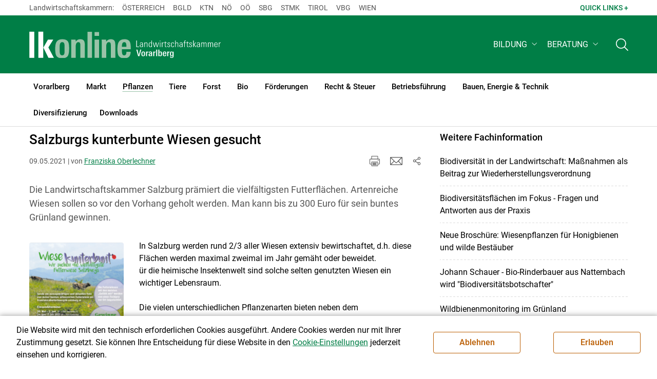

--- FILE ---
content_type: text/html; charset=utf-8
request_url: https://vbg.lko.at/salzburgs-kunterbunte-wiesen-gesucht+2400+3433624
body_size: 22213
content:
<!DOCTYPE html>

	

<html lang="de" class="no-js font-size--s">
<head>
    <title>Salzburgs kunterbunte Wiesen gesucht | Landwirtschaftskammer Vorarlberg</title>

	<meta http-equiv="Content-Type" content="text/html; charset=utf-8">
	<meta name="keywords" content="Agrarprodukte,Landwirtschaft,Agrar,Agrarstatistik,Agrarpolitik,Direktzahlung,Bergbauern,Biologischer Landbau,Benachteiligte Gebiete,Agrarstruktur,Förderung,Forstwirtschaft,Agrarnachrichten,Landwirtschaftskammer,Grünland,Ackerbau,landwirtscchaftliche Berufsvertretung,Lebensmittel,Betriebsführung,Milch,Tierische Erzeugung,Beratung,Ernte,Vieh,Waldwirtschaft,Getreide,bäuerliche Gesellschaft" >
	<meta http-equiv="X-UA-Compatible" content="IE=edge">
	<meta name="robots" content="index,follow,noarchive">
	<meta name="generator" content="">
	<meta name="description" content="Die Landwirtschaftskammer Salzburg prämiert die vielfältigsten Futterflächen. Artenreiche Wiesen sollen so vor den Vorhang geholt werden. Man kann bis zu 300 Euro für sein buntes Grünland gewinnen.">
	<meta name="language" content="de">
	<meta name="mobile-web-app-capable" content="yes">
	<meta name="viewport" content="width=device-width, initial-scale=1">
	<link rel="icon" href="/favicon.ico" type="image/x-icon" />
	<link rel="shortcut icon" href="/favicon.ico" type="image/x-icon"  />
	<link rel="preconnect" href="https://cdn.lko.at" crossorigin="anonymous" />
	<link rel="dns-prefetch" href="//cdn.lko.at" />
	<link rel="preconnect" href="https://stat1.netletter.at" crossorigin="anonymous" />
	<link rel="dns-prefetch" href="//stat1.netletter.at" />
	<link rel="preconnect" href="https://stat2.netletter.at" crossorigin="anonymous" />
	<link rel="dns-prefetch" href="//stat2.netletter.at"  />
	<!-- Chrome, Firefox OS and Opera -->
	<meta name="theme-color" content="#d0e3d0" />
	<!-- Windows Phone -->
	<meta name="msapplication-navbutton-color" content="#d0e3d0" />
	<!-- iOS Safari -->
	<meta name="apple-mobile-web-app-status-bar-style" content="#d0e3d0" />
	<link rel="shortcut icon" href="/favicon.ico" />	  	
		<meta property="og:image" content="https://cdn.lko.at/lko3/mmedia/image/2021.05.10/1620636640767729.jpg?m=NTAwLDM3NSw4MSUsMTAwJSw4JSwwJSwsLA%3D%3D&amp;_=1620636643" />
		<meta property="og:image:alt" content="" />
		<meta property="og:image:width" content="500" />
		<meta property="og:image:height" content="375" />
	  	
		<meta property="og:image" content="https://cdn.lko.at/lko3/mmedia/image/2021.07.19/1626680650772893.jpg?m=NTAwLDk3&amp;_=1626680651" />
		<meta property="og:image:alt" content="" />
		<meta property="og:image:width" content="500" />
		<meta property="og:image:height" content="97" />
	  	
		<meta property="og:image" content="https://cdn.lko.at/lko3/mmedia/image/2022.04.12/1649767448476672.png?m=MzUyLDUwMA%3D%3D&amp;_=1649767455" />
		<meta property="og:image:alt" content="" />
		<meta property="og:image:width" content="352" />
		<meta property="og:image:height" content="500" />

	<link rel="canonical" href="https://sbg.lko.at/salzburgs-kunterbunte-wiesen-gesucht+2400+3433621" />
	<script>window.DC_STAT = window.DC_STAT || []; </script>
 
<style id="critical" type="text/css">@font-face { font-display: swap; font-family: "Roboto"; font-style: normal; font-weight: 400; src: url("/src_project/fonts/Roboto/roboto-v30-latin-regular.woff") format("woff"), url("/src_project/fonts/Roboto/roboto-v30-latin-regular.woff2") format("woff2"); } :root, [data-bs-theme=light] { --bs-body-font-family: "Roboto", sans-serif; --bs-body-font-size: 1rem; --bs-body-font-weight: 400; --bs-body-line-height: 1.5; } @media (prefers-reduced-motion: no-preference) { :root { scroll-behavior: smooth; } } body { margin: 0; font-family: var(--bs-body-font-family); font-size: var(--bs-body-font-size); font-weight: var(--bs-body-font-weight); line-height: var(--bs-body-line-height); color: var(--bs-body-color); text-align: var(--bs-body-text-align); background-color: var(--bs-body-bg); -webkit-text-size-adjust: 100%; -webkit-tap-highlight-color: rgba(0, 0, 0, 0); } :root { --bs-breakpoint-xs: 0; --bs-breakpoint-sm: 576px; --bs-breakpoint-md: 768px; --bs-breakpoint-lg: 992px; --bs-breakpoint-xl: 1200px; --bs-breakpoint-xxl: 1400px; } .row { --bs-gutter-x: 2.063rem; --bs-gutter-y: 0; display: flex; flex-wrap: wrap; margin-top: calc(-1 * var(--bs-gutter-y)); margin-right: calc(-0.5 * var(--bs-gutter-x)); margin-left: calc(-0.5 * var(--bs-gutter-x)); } .row > * { flex-shrink: 0; width: 100%; max-width: 100%; padding-right: calc(var(--bs-gutter-x) * 0.5); padding-left: calc(var(--bs-gutter-x) * 0.5); margin-top: var(--bs-gutter-y); } .container, .container-fluid { --bs-gutter-x: 2.063rem; --bs-gutter-y: 0; width: 100%; padding-right: calc(var(--bs-gutter-x) * 0.5); padding-left: calc(var(--bs-gutter-x) * 0.5); margin-right: auto; margin-left: auto; } .col, .col-xs, .col-sm, .col-md, .col-lg, .col-xl, .col-xxl { flex: 1 0 0%; } .col-auto, .col-xs-auto, .col-sm-auto, .col-md-auto, .col-lg-auto, .col-xl-auto, .col-xxl-auto { flex: 0 0 auto; width: auto; } .col-12, .col-xs-12, .col-sm-12, .col-md-12, .col-lg-12, .col-xl-12, .col-xxl-12 { flex: 0 0 auto; width: 100%; } img, figure img { max-width: 100%; height: auto; display: block; } .d-none { display: none !important; } .collapse:not(.show) { display: none; } .collapse:not(.show) .slick-slider { display: none; } .slick-slider:not(.slick-initialized) { visibility: hidden !important; } .slick-slider:not(.slick-initialized).slider2slide { aspect-ratio: 392/178; } .slick-slider:not(.slick-initialized) > div:not(:first-child) { display: none !important; } .slick-slider:not(.slick-initialized):first-of-type > div:first-child img:first-of-type { visibility: visible; }</style>
<!-- [apc] cache hit, valid -->
	<link rel="stylesheet" title="default" href="/pages/pkgs/9e007e8be6199cb9a50eb1dc822fcf4d_0.css?_=1764303804"/>

	<!-- [apc] cache hit, valid -->
	<link rel="stylesheet" title="default" href="/pages/pkgs/df5ecef95e0d057f4939e4ebf507e49b_0.css?_=1764303804"/>
	<link rel="stylesheet" title="default" href="/pages/pkgs/df5ecef95e0d057f4939e4ebf507e49b_1.css?_=1764303804"/>
	<link rel="stylesheet" title="default" href="/pages/pkgs/df5ecef95e0d057f4939e4ebf507e49b_2.css?_=1764303804"/>
	<link rel="stylesheet" title="default" href="/pages/pkgs/df5ecef95e0d057f4939e4ebf507e49b_3.css?_=1764303804"/>
	<link rel="stylesheet" title="default" href="/pages/pkgs/df5ecef95e0d057f4939e4ebf507e49b_4.css?_=1764303804"/>
	<!-- [apc] cache hit, valid -->
	<script charset="utf-8" src="/pages/pkgs/12bc4afc8c4b4c2465ce151f9dcc0680_0.js?_=1764303804"></script>
	














	


	
















</head>
<body class="full"  id="de">
<!-- breadcrumbs
	"Pflanzen\/Biodiversit\u00e4t"
	"Pflanzen\/Biodiversit\u00e4t\/Salzburgs kunterbunte Wiesen gesucht"
	-->
	<!-- statistics -->
	<script>
	  var _paq = window._paq = window._paq || [];
	  /* tracker methods like "setCustomDimension" should be called before "trackPageView" */
	  _paq.push(['trackPageView']);
	  _paq.push(['enableLinkTracking']);
	  (function() {
		var u="//matstat01.digidev.at/";
		_paq.push(['setTrackerUrl', u+'lko']);
		_paq.push(['setSiteId', '11']);
		var d=document, g=d.createElement('script'), s=d.getElementsByTagName('script')[0];
		g.async=true; g.src=u+'digistat.js'; s.parentNode.insertBefore(g,s);
	  })();
	  window.matomoAsyncInit = function () {
		try {
			var matstat2025 = Matomo.getTracker("https://matstat01.digidev.at/lko", 57);
			matstat2025.enableLinkTracking(true);
			const crumbs = document.getElementsByClassName('breadcrumb-item');
			// careful to take the shown crumbs, if available
			if (crumbs.length > 0 ) {
				let breadcrumbpath = ''
				for (let i = 1 ; i < crumbs.length; i++) { // skip MENU
					breadcrumbpath += crumbs[i].textContent.trim().replace(/\u002f/g, "\u2215") + '/';
				}
				matstat2025.setCustomUrl(location.origin + "/" + breadcrumbpath + location.pathname.substring(1) + location.search);
				matstat2025.setDocumentTitle(breadcrumbpath + document.title.trim().replace(/\u002f/g, "\u2215"));
			} else {
				matstat2025.setCustomUrl(location.origin + "/" + "Pflanzen\/Biodiversit\u00e4t" + "/" + location.pathname.substring(1) + location.search);
				matstat2025.setDocumentTitle("Pflanzen\/Biodiversit\u00e4t\/Salzburgs kunterbunte Wiesen gesucht");
			}
			matstat2025.trackPageView();
		} catch( err ) { console.log(err) }
	  };
	</script>
	<!-- statistics -->

<div class="browserwarn" style="display: none;">Für Browser < IE 11 nicht optimiert. Verwenden Sie bitte einen aktuelleren Browser.</div>

<span id="final-top"></span>

<section class="beratung par-id2671 open mdoc mdoc3433624 id8115 nav-no layout2 lk_vorarlberg resp5">

<div id="wrap" class="row-fluid wrap">

<a tabindex="1" class="sr-only sr-only-focusable skip-content" href="#skip-content" aria-label="Skip to main content"><span>Skip to main content</span></a>




<header id="main-header" class="sticky-header main-header autohide">

<!-- 5web -->
					<div class="toplinks d-none d-md-block" >
<div class="toplinks_level1 inline" >
	<div class="container">
		<nav>
			<ul class="nav" aria-label="Bundesländer" role="list">
				<li class="nav-item">
					<span class="nav-link">Landwirtschaftskammern:</span>
				</li>
								<li class="nav-item cell1">
					<a class="nav-link" href="https://www.lko.at/"  target="_blank" >
						Österreich					</a>
				</li>
				<li class="nav-item cell2">
					<a class="nav-link" href="https://bgld.lko.at/"  target="_blank" >
						Bgld					</a>
				</li>
				<li class="nav-item cell3">
					<a class="nav-link" href="https://ktn.lko.at/"  target="_blank" >
						Ktn					</a>
				</li>
				<li class="nav-item cell4">
					<a class="nav-link" href="https://noe.lko.at/"  target="_blank" >
						Nö					</a>
				</li>
				<li class="nav-item cell5">
					<a class="nav-link" href="https://ooe.lko.at/"  target="_blank" >
						Oö					</a>
				</li>
				<li class="nav-item cell6">
					<a class="nav-link" href="https://sbg.lko.at/"  target="_blank" >
						sbg					</a>
				</li>
				<li class="nav-item cell7">
					<a class="nav-link" href="https://stmk.lko.at/"  target="_blank" >
						Stmk					</a>
				</li>
				<li class="nav-item cell8">
					<a class="nav-link" href="https://tirol.lko.at/"  target="_blank" >
						Tirol					</a>
				</li>
				<li class="nav-item cell9">
					<a class="nav-link" href="https://vbg.lko.at/"  target="_blank" >
						Vbg					</a>
				</li>
				<li class="nav-item cell10">
					<a class="nav-link" href="https://wien.lko.at/"  target="_blank" >
						Wien					</a>
				</li>
				<li class="nav-item">
					<a class="nav-link js-toggle-toplinks" title="Quick Links" data-bs-toggle="collapse" href="#collapseToplinks" role="button" aria-expanded="false" aria-controls="collapseToplinks">Quick Links + </a>
				</li>
			</ul>
		</nav>
	</div>
</div>

		<div id="collapseToplinks" class="toplinks_level2 inline collapse"
			>
			<div class="container">
				<ul class="nav" aria-label="Quicklinks" role="list">
									<li class="sm-nav-item cell1">
								<a class="sm-nav-link" title="Wir über uns"
					href="/organisation+2400++900596+1250"  target="_self" >
									Wir über uns								</a>
								</li>
				<li class="sm-nav-item cell2">
								<a class="sm-nav-link" title="Unser Ländle"
					href="/printmedien+2400++1200116+1716"  target="_self" >
									Unser Ländle								</a>
								</li>
				<li class="sm-nav-item cell3">
								<a class="sm-nav-link" title="Kleinanzeigen"
					href="https://anzeigen.lko.at/"  target="_blank" >
									Kleinanzeigen								</a>
								</li>
				<li class="sm-nav-item cell4">
								<a class="sm-nav-link" title="Kontakt"
					href="/kontakt+2400++1200337+1419"  target="_self" >
									Kontakt								</a>
								</li>
					<li class="nav-item">
						<a class="nav-link js-toggle-toplinks" title="Bundesländer" data-bs-toggle="collapse" href="#collapseToplinks" role="button" aria-expanded="false" aria-controls="collapseToplinks">Bundesländer +</a>
					</li>
				</ul>
			</div>
		</div>

					</div>


<div class="navbar navbar-expand-xl extend-smart btco-hover-menu">

<div class="header">

<div class="container">

<div class="header-green">



					<div class="brand">
						<a class="logo" href="/vorarlberg+2400+++1167" target="_self" title="... Startseite">
							<img src="/src_project/svg/portal/5/logo.svg" class="logo__logo" alt="Logo Landwirtschaftskammer" width="198" height="52">
							<img src="/src_project/svg/portal/5/print/logo2.svg" class="print-logo-first " alt="Print Logo Landwirtschaftskammer">
							<div class="logo-second">
								<img src="/src_project/svg/portal/5/bundeslaender/lk_vorarlberg.svg" class="logo__bundesland" alt="LK Vorarlberg logo" width="166" height="35">
							</div>
							<img src="/src_project/svg/portal/5/print/lk_vorarlberg.svg"  class="print-logo-second" alt="LK Vorarlberg logo">
						</a>
					</div>


<nav>
<ul class="nav sm-navbar navbar-nav expand-on-hover navbar-links d-none d-xl-block" id="">

			<li class="menu2952 sm-sub-item sm-nav-item" id="menu2952">

				<a role="button" aria-haspopup="true" aria-expanded="false" class=" sm-sub-toggler sm-nav-link" title="Bildung" href="/bildung+2500++1302619" target="_self"><span>Bildung</span></a>

				<ul class="dropdown-menu" aria-labelledby="bildung">

								<li class="topmenu">
				<a class=" sm-sub-toggler sm-nav-link" title="Bildung" href="/bildung+2500++1302619" target="_self"><span>Bildung</span>					<svg class="svgicon-home" aria-hidden="true">
						<use xlink:href="/src_project/svg/portal/svg/home.svg#Ebene_1"></use>
					</svg>
</a>

			</li>

							<li id="menu3486" class="menu2952">
								<a class="  dropdown-item" title="Bildung aktuell" href="/bildung-aktuell+2500++1373245" target="_self"><span>Bildung aktuell</span></a>

							</li>
							<li id="menu7744" class="menu2952">
								<a class="  dropdown-item" title="Kurse, Workshops, Veranstaltungen" href="/kurse-workshops-veranstaltungen+2500++2862313" target="_self"><span>Kurse, Workshops, Veranstaltungen</span></a>

							</li>
				</ul>
			</li>

			<li class="menu5791 sm-sub-item sm-nav-item" id="menu5791">

				<a role="button" aria-haspopup="true" aria-expanded="false" class=" sm-sub-toggler sm-nav-link" title="Beratung" href="/beratung+2500++1897342" target="_self"><span>Beratung</span></a>

				<ul class="dropdown-menu" aria-labelledby="beratung">

								<li class="topmenu">
				<a class=" sm-sub-toggler sm-nav-link" title="Beratung" href="/beratung+2500++1897342" target="_self"><span>Beratung</span>					<svg class="svgicon-home" aria-hidden="true">
						<use xlink:href="/src_project/svg/portal/svg/home.svg#Ebene_1"></use>
					</svg>
</a>

			</li>

							<li id="menu7026" class="menu5791">
								<a class="  dropdown-item" title="Information zur LK-Beratung" href="/information-zur-lk-beratung+2500++2566454" target="_self"><span>Information zur LK-Beratung</span></a>

							</li>
							<li id="menu5792" class="menu5791">
								<a class="  dropdown-item" title="Betrieb &amp; Unternehmen" href="/betrieb-unternehmen+2500++1897348" target="_self"><span>Betrieb & Unternehmen</span></a>

							</li>
							<li id="menu5793" class="menu5791">
								<a class="  dropdown-item" title="Recht &amp; Steuer" href="/recht-steuer+2500++1897349" target="_self"><span>Recht & Steuer</span></a>

							</li>
							<li id="menu5794" class="menu5791">
								<a class="  dropdown-item" title="Tierhaltung" href="/tierhaltung+2500++1897350" target="_self"><span>Tierhaltung</span></a>

							</li>
							<li id="menu5795" class="menu5791">
								<a class="  dropdown-item" title="Pflanzenbau" href="/pflanzenbau+2500++1897351" target="_self"><span>Pflanzenbau</span></a>

							</li>
							<li id="menu5796" class="menu5791">
								<a class="  dropdown-item" title="Forstwirtschaft" href="/forstwirtschaft+2500++1897352" target="_self"><span>Forstwirtschaft</span></a>

							</li>
							<li id="menu5797" class="menu5791">
								<a class="  dropdown-item" title="Bauen &amp; Energie" href="/bauen-energie+2500++1897353" target="_self"><span>Bauen & Energie</span></a>

							</li>
							<li id="menu5800" class="menu5791">
								<a class="  dropdown-item" title="Erwerbskombination" href="/erwerbskombination+2500++1897357" target="_self"><span>Erwerbskombination</span></a>

							</li>
							<li id="menu5799" class="menu5791">
								<a class="  dropdown-item" title="Biologische Produktion" href="/biologische-produktion+2500++1897356" target="_self"><span>Biologische Produktion</span></a>

							</li>
							<li id="menu6301" class="menu5791">
								<a class="  dropdown-item" title="Umwelt- und Naturschutz" href="/umwelt-und-naturschutz+2500++2305166" target="_self"><span>Umwelt- und Naturschutz</span></a>

							</li>
				</ul>
			</li>
</ul>
</nav>


<nav id="mobile-navigation" role="navigation" class="">

<button id="" class="hamburger-close collapsed trigger-bundesland" data-bs-toggle="collapse" data-bs-target="#toggle-bundesland" aria-expanded="false" aria-label="Toggle Bundesland" href="#toggle-bundesland">

<svg class="svgicon-burger " aria-hidden="true" viewBox="0 0 48 26.041"><use xlink:href="/src_project/svg/portal/5/svg/oesterreich_icon_2.svg#Ebene_1"></use></svg>

<svg class="svgicon-burger hover-icon" aria-hidden="true" viewBox="0 0 48 26.041"><use xlink:href="/src_project/svg/portal/5/svg/oesterreich_icon.svg#Ebene_1"></use></svg>

<svg class="svgicon-close-burger" aria-hidden="true" viewBox="0 0 12 12"><use xlink:href="/src_project/svg/portal/5/svg/close.svg#Ebene_1"></use></svg>

</button>

<button id="" class="hamburger-close collapsed trigger-search" data-bs-toggle="collapse" data-bs-target="#toggle-search" aria-expanded="false" aria-label="Toggle search" href="#toggle-search">

<svg class="svgicon-burger " aria-hidden="true" viewBox="0 0 18 18"><use xlink:href="/src_project/svg/portal/5/svg/lupe_suche.svg#Ebene_1"></use></svg>

<svg class="svgicon-close-burger" aria-hidden="true" viewBox="0 0 12 12"><use xlink:href="/src_project/svg/portal/5/svg/close.svg#Ebene_1"></use></svg>

</button>

<span class="triger-menu-platzhalter" aria-label="Open main menu">

<svg class="svgicon-burger" aria-hidden="true" viewBox="0 0 56 40">

<use xlink:href="/src_project/svg/portal/5/svg/menu_mobil_icon.svg#Ebene_1"></use>

</svg>

</span>

</nav>

</div>

</div>

</div>

<nav id="main-navigation" role="navigation" class="">

<div class="container">

<div class="bdl-mobil collapse" id="toggle-bundesland">

<ul class="nav">
	<li class="sm-nav-item">
		<span class="sm-nav-link-title">Landwirtschaftskammern</span>
	</li>
		<li class="sm-nav-item cell1">
		<a class="sm-nav-link"
		   href="https://www.lko.at/"
		   title="Österreich"
		   target="_blank">Österreich</a>
	</li>
		<li class="sm-nav-item cell2">
		<a class="sm-nav-link"
		   href="https://bgld.lko.at/"
		   title="Burgenland"
		   target="_blank">Burgenland</a>
	</li>
		<li class="sm-nav-item cell3">
		<a class="sm-nav-link"
		   href="https://ktn.lko.at/"
		   title="Kärnten"
		   target="_blank">Kärnten</a>
	</li>
		<li class="sm-nav-item cell4">
		<a class="sm-nav-link"
		   href="https://noe.lko.at/"
		   title="Niederösterreich"
		   target="_blank">Niederösterreich</a>
	</li>
		<li class="sm-nav-item cell5">
		<a class="sm-nav-link"
		   href="https://ooe.lko.at/"
		   title="Oberösterreich"
		   target="_blank">Oberösterreich</a>
	</li>
		<li class="sm-nav-item cell6">
		<a class="sm-nav-link"
		   href="https://sbg.lko.at/"
		   title="Salzburg"
		   target="_blank">Salzburg</a>
	</li>
		<li class="sm-nav-item cell7">
		<a class="sm-nav-link"
		   href="https://stmk.lko.at/"
		   title="Steiermark"
		   target="_blank">Steiermark</a>
	</li>
		<li class="sm-nav-item cell8">
		<a class="sm-nav-link"
		   href="https://tirol.lko.at/"
		   title="Tirol"
		   target="_blank">Tirol</a>
	</li>
		<li class="sm-nav-item cell9">
		<a class="sm-nav-link"
		   href="https://vbg.lko.at/"
		   title="Vorarlberg"
		   target="_blank">Vorarlberg</a>
	</li>
		<li class="sm-nav-item cell10">
		<a class="sm-nav-link"
		   href="https://wien.lko.at/"
		   title="Wien"
		   target="_blank">Wien</a>
	</li>
	</ul>


</div>

<div class="main-search collapse" id="toggle-search">






<script type="text/javascript">

	$(document).ready(function() {

		$("input#fulltext_search").autocomplete({
			source: "/?mlay_id=10011&menu=LK Vorarlberg&npf_cache=no&r="+Math.round(Math.random()*1000000), //autocomplete data
			open: function() {
				$(this).autocomplete("widget").css("z-index", 5000);
				return false;
			},
			select: function(event, ui) {
				var origEvent = event;
				while (origEvent.originalEvent !== undefined)
					origEvent = origEvent.originalEvent;
				if (origEvent.type == "keydown")
					$("#content-search-form").submit();
			}
		});

		$("#fulltext_search").on("blur", function() {
			$(this).val(String.trim($(this).val()));
		});

		$("#fulltext_search").on('keydown', function(event){ //enter event.
			if(event.keyCode == 13) {
				if($('#fulltext_search').val() != 'Ihr Suchbegriff' && $('#fulltext_search').val() != '' && $('#fulltext_search').val() != '*') {
					$("#content-search-form").submit();
				} else {
					$("#fulltext_search").val("").focus();
					return false;
				}
			}
		});

		// focus on collapse open, if inside collapse
		if($("#fulltext_search").closest('.collapse').length)
		{
			$("#fulltext_search").closest('.collapse').on('shown.bs.collapse', function() {
				$("#fulltext_search").focus();
			})
		}
	});

	function vt_search() {
		if($('#fulltext_search').val() != 'Ihr Suchbegriff' && $('#fulltext_search').val() != '' && $('#fulltext_search').val() != '*') {
			$("#content-search-form").submit();
		} else {
			$("#fulltext_search").val("").focus();
			return false;
		}
	}

</script>
	<form id="content-search-form" class="form-inline" name="solrFormSmall" method="GET"  action="/volltextsuche+2400++1325302+3172">
		<input type="hidden" value="no" name="npf_cache" />
		<label for="fulltext_search" class="sr-only">Volltextsuche</label>
		<button type="submit" id="solr-form-submit-forw" class="btn" onclick="vt_search();" title="Volltextsuche">
			<svg class="svgicon-suche" aria-hidden="true">
				<use xlink:href="/src_project/svg/portal/5/svg/suche.svg#Ebene_1"></use>
			</svg>
		</button>
		<input class="form-control" type="text" placeholder="Ihr Suchbegriff" aria-label="Search" id="fulltext_search" placeholder="Ihr Suchbegriff" name="fulltext_search" value="" />

	</form>



</div>

<nav id="navbar1" class="sm-navbar sm-navbar--offcanvas-right">

<span class="sm-toggler-state" id="sm-toggler-state-1"></span>

<div class="sm-toggler">

<a class="sm-toggler-anchor sm-toggler-anchor--show" href="#sm-toggler-state-1" role="button" aria-label="Open main menu">

<span class="sm-toggler-icon sm-toggler-icon--show"></span>

</a>

<a class="sm-toggler-anchor sm-toggler-anchor--hide" href="#" role="button" aria-label="Close main menu">

<span class="sm-toggler-icon sm-toggler-icon--hide"></span>

</a>

</div>

<a class="sm-offcanvas-overlay" href="#" aria-hidden="true" tabindex="-1"></a>

<div class="sm-offcanvas" id="sm-offcanvas-toggler">

<div class="sm-hide-large" style="display: flex; align-items: center; justify-content: space-between" aria-hidden="true">

<div class="sm-brand"><img src="/src_project/svg/portal/5/logo2.svg" class="logo__logo" alt="Logo Landwirtschaftskammern ">

<span class="region">Österreich</span>

</div>

<div class="sm-toggler">

<a class="sm-toggler-anchor sm-toggler-anchor--hide" href="#" role="button">

<span class="sm-toggler-icon sm-toggler-icon--hide"></span>

</a>

</div>

</div>

<ul class="sm-nav sm-nav--left navbar-nav" id="main-menu">

<li class="sm-sub-item menu2508 sm-nav-item">
		<a class="sm-nav-link--split sm-nav-link" title="Vorarlberg" href="/vorarlberg+2500+++1167" target="_self"><span>Vorarlberg</span></a>
		<button class="sm-nav-link sm-nav-link--split sm-sub-toggler" aria-label="Toggle sub menu"></button><ul class="sm-sub">
			<li class="sm-sub-item topmenu d-md-none">
				<a class="sm-sub-link" title="Vorarlberg" href="/vorarlberg+2500+++1167" target="_self"><span>Vorarlberg</span></a>

			</li>

			<li class="sm-sub-item menu1172">
				<a class=" sm-sub-link" title="Aktuelles" href="/aktuelles+2500++900100" target="_self"><span>Aktuelles</span></a>
			</li>
			<li class="sm-sub-item menu1232">
				<a class="sm-sub-link sm-nav-link--split" title="Wir über uns" href="javascript:;" target="_self"><span>Wir über uns</span></a>
				<button class="sm-nav-link sm-nav-link--split sm-sub-toggler" aria-label="Toggle sub menu"></button><ul class="sm-sub">
					<li class="sm-sub-item topmenu d-md-none">
						<a class=" sm-sub-link" title="Wir über uns" href="javascript:;" target="_self"><span>Wir über uns</span></a>

					</li>

					<li class="sm-sub-item menu1250">
						<a class=" sm-sub-link" title="Organisation" href="/organisation+2500++900596" target="_self"><span>Organisation</span></a>
					</li>
					<li class="sm-sub-item menu1241">
						<a class=" sm-sub-link" title="Bereiche" href="/bereiche+2500++900559" target="_self"><span>Bereiche</span></a>
					</li>
					<li class="sm-sub-item menu7703">
						<a class=" sm-sub-link" title="Partnerschaftliche Interessenvertretung" href="/partnerschaftliche-interessenvertretung+2500++2807140" target="_self"><span>Partnerschaftliche Interessenvertretung</span></a>
					</li>
					<li class="sm-sub-item menu8462">
						<a class=" sm-sub-link" title="Leitsätze" href="/leitsätze+2500++3698645" target="_self"><span>Leitsätze</span></a>
					</li>
					<li class="sm-sub-item menu1452">
						<a class=" sm-sub-link" title="Karriere" href="/karriere+2500++900605" target="_self"><span>Karriere</span></a>
					</li>
				</ul>
			</li>
			<li class="sm-sub-item menu1480">
				<a class="sm-sub-link sm-nav-link--split" title="Fachverbände" href="/fachverbände+2500++1200062" target="_self"><span>Fachverbände</span></a>
				<button class="sm-nav-link sm-nav-link--split sm-sub-toggler" aria-label="Toggle sub menu"></button><ul class="sm-sub">
					<li class="sm-sub-item topmenu d-md-none">
						<a class=" sm-sub-link" title="Fachverbände" href="/fachverbände+2500++1200062" target="_self"><span>Fachverbände</span></a>

					</li>

					<li class="sm-sub-item menu4189">
						<a class=" sm-sub-link" title="Anerkannte Zuchtorganisationen" href="/anerkannte-zuchtorganisationen+2500++1560864" target="_self"><span>Anerkannte Zuchtorganisationen</span></a>
					</li>
				</ul>
			</li>
			<li class="sm-sub-item menu1409">
				<a class="sm-sub-link sm-nav-link--split" title="Termine &amp; Veranstaltungen" href="/termine-veranstaltungen+2500++1200361" target="_self"><span>Termine & Veranstaltungen</span></a>
				<button class="sm-nav-link sm-nav-link--split sm-sub-toggler" aria-label="Toggle sub menu"></button><ul class="sm-sub">
					<li class="sm-sub-item topmenu d-md-none">
						<a class=" sm-sub-link" title="Termine &amp; Veranstaltungen" href="/termine-veranstaltungen+2500++1200361" target="_self"><span>Termine & Veranstaltungen</span></a>

					</li>

					<li class="sm-sub-item menu8580">
						<a class=" sm-sub-link" title="Tierärztliche Notdienste" href="/tierärztliche-notdienste+2500++3867580" target="_self"><span>Tierärztliche Notdienste</span></a>
					</li>
				</ul>
			</li>
			<li class="sm-sub-item menu7949">
				<a class="sm-sub-link sm-nav-link--split" title="Publikationen &amp; Mediathek" href="/publikationen-mediathek+2500++3226289" target="_self"><span>Publikationen & Mediathek</span></a>
				<button class="sm-nav-link sm-nav-link--split sm-sub-toggler" aria-label="Toggle sub menu"></button><ul class="sm-sub">
					<li class="sm-sub-item topmenu d-md-none">
						<a class=" sm-sub-link" title="Publikationen &amp; Mediathek" href="/publikationen-mediathek+2500++3226289" target="_self"><span>Publikationen & Mediathek</span></a>

					</li>

					<li class="sm-sub-item menu7950">
						<a class=" sm-sub-link" title="Pressemitteilungen" href="/pressemitteilungen+2500++3228197" target="_self"><span>Pressemitteilungen</span></a>
					</li>
					<li class="sm-sub-item menu1716">
						<a class=" sm-sub-link" title="Printmedien" href="/printmedien+2500++1200116" target="_self"><span>Printmedien</span></a>
					</li>
					<li class="sm-sub-item menu7951">
						<a class=" sm-sub-link" title="Daten &amp; Fakten" href="/daten-fakten+2500++3232396" target="_self"><span>Daten & Fakten</span></a>
					</li>
					<li class="sm-sub-item menu7952">
						<a class=" sm-sub-link" title="Vielfalt Landwirtschaft" href="/vielfalt-landwirtschaft+2500++3232397" target="_self"><span>Vielfalt Landwirtschaft</span></a>
					</li>
					<li class="sm-sub-item menu3184">
						<a class=" sm-sub-link" title="Bildergalerien" href="/bildergalerien+2500++1325730" target="_self"><span>Bildergalerien</span></a>
					</li>
					<li class="sm-sub-item menu6798">
						<a class=" sm-sub-link" title="Videos" href="/videos+2500++2527102" target="_self"><span>Videos</span></a>
					</li>
				</ul>
			</li>
			<li class="sm-sub-item menu7267">
				<a class=" sm-sub-link" title="anzeigen.lko.at" href="https://anzeigen.lko.at/" target="_blank"><span>anzeigen.lko.at</span></a>
			</li>
			<li class="sm-sub-item menu1441">
				<a class=" sm-sub-link" title="Forst &amp; Holz" href="/forst-holz+2500++1200367" target="_self"><span>Forst & Holz</span></a>
			</li>
			<li class="sm-sub-item menu3358">
				<a class="sm-sub-link sm-nav-link--split" title="Obst / Garten &amp; Direktvermarktung" href="javascript:;" target="_self"><span>Obst / Garten & Direktvermarktung</span></a>
				<button class="sm-nav-link sm-nav-link--split sm-sub-toggler" aria-label="Toggle sub menu"></button><ul class="sm-sub">
					<li class="sm-sub-item topmenu d-md-none">
						<a class=" sm-sub-link" title="Obst / Garten &amp; Direktvermarktung" href="javascript:;" target="_self"><span>Obst / Garten & Direktvermarktung</span></a>

					</li>

					<li class="sm-sub-item menu8510">
						<a class=" sm-sub-link" title="Aktuelles" href="/aktuelles+2500++3768230" target="_self"><span>Aktuelles</span></a>
					</li>
					<li class="sm-sub-item menu3359">
						<a class=" sm-sub-link" title="Obstbau-Warndienst" href="/obstbau-warndienst+2500++1367357" target="_self"><span>Obstbau-Warndienst</span></a>
					</li>
					<li class="sm-sub-item menu3362">
						<a class=" sm-sub-link" title="Feuerbrand-Informationen" href="/feuerbrand-informationen+2500++1367974" target="_self"><span>Feuerbrand-Informationen</span></a>
					</li>
					<li class="sm-sub-item menu3360">
						<a class=" sm-sub-link" title="Weinbau-Informationen" href="/weinbau-informationen+2500++1367358" target="_self"><span>Weinbau-Informationen</span></a>
					</li>
					<li class="sm-sub-item menu3618">
						<a class=" sm-sub-link" title="Pflanzenschutz-Informationen" href="/pflanzenschutz-informationen+2500++1390883" target="_self"><span>Pflanzenschutz-Informationen</span></a>
					</li>
					<li class="sm-sub-item menu8412">
						<a class=" sm-sub-link" title="Direktvermarktung" href="/direktvermarktung+2500++3619360" target="_self"><span>Direktvermarktung</span></a>
					</li>
				</ul>
			</li>
			<li class="sm-sub-item menu1682">
				<a class=" sm-sub-link" title="Wetter" href="/wetter+2500++1200037" target="_self"><span>Wetter</span></a>
			</li>
			<li class="sm-sub-item menu1419">
				<a class=" sm-sub-link" title="Kontakt" href="/kontakt+2500++1200337" target="_self"><span>Kontakt</span></a>
			</li>
		</ul>
	</li>
	<li class="sm-sub-item menu2573 sm-nav-item">
		<a class="sm-nav-link--split sm-nav-link" title="Markt" href="javascript:;" target="_self"><span>Markt</span></a>
		<button class="sm-nav-link sm-nav-link--split sm-sub-toggler" aria-label="Toggle sub menu"></button><ul class="sm-sub">
			<li class="sm-sub-item topmenu d-md-none">
				<a class="sm-sub-link" title="Markt" href="javascript:;" target="_self"><span>Markt</span></a>

			</li>

			<li class="sm-sub-item menu2580">
				<a class=" sm-sub-link" title="Lebendrinder" href="/lebendrinder+2500++1298171" target="_self"><span>Lebendrinder</span></a>
			</li>
			<li class="sm-sub-item menu2587">
				<a class=" sm-sub-link" title="Schlachtrinder" href="/schlachtrinder+2500++1298178" target="_self"><span>Schlachtrinder</span></a>
			</li>
			<li class="sm-sub-item menu2594">
				<a class=" sm-sub-link" title="Schweine &amp; Ferkel" href="/schweine-ferkel+2500++1298185" target="_self"><span>Schweine & Ferkel</span></a>
			</li>
		</ul>
	</li>
	<li class="sm-sub-item active  menu2671 sm-nav-item">
		<a class="sm-nav-link--split sm-nav-link" title="Pflanzen" href="/pflanzen+2500++1298265" target="_self"><span>Pflanzen</span><span class="sr-only">(current)1</span></a>
		<button class="sm-nav-link sm-nav-link--split sm-sub-toggler" aria-label="Toggle sub menu"></button><ul class="sm-sub">
			<li class="sm-sub-item topmenu d-md-none">
				<a class="sm-sub-link" title="Pflanzen" href="/pflanzen+2500++1298265" target="_self"><span>Pflanzen</span></a>

			</li>

			<li class="sm-sub-item menu2677">
				<a class=" sm-sub-link" title="Ackerkulturen" href="/ackerkulturen+2500++1298271" target="_self"><span>Ackerkulturen</span></a>
			</li>
			<li class="sm-sub-item menu2700">
				<a class=" sm-sub-link" title="Grünland &amp; Futterbau" href="/grünland-futterbau+2500++1302364" target="_self"><span>Grünland & Futterbau</span></a>
			</li>
			<li class="sm-sub-item menu2685">
				<a class=" sm-sub-link" title="Boden-, Wasserschutz &amp; Düngung" href="/boden-wasserschutz-düngung+2500++1298280" target="_self"><span>Boden-, Wasserschutz & Düngung</span></a>
			</li>
			<li class="sm-sub-item menu8563">
				<a class=" sm-sub-link" title="NAPV und Ammoniakreduktion" href="/napv-und-ammoniakreduktion+2500++3831790" target="_self"><span>NAPV und Ammoniakreduktion</span></a>
			</li>
			<li class="sm-sub-item menu2707">
				<a class=" sm-sub-link" title="Pflanzenschutz" href="/pflanzenschutz+2500++1302371" target="_self"><span>Pflanzenschutz</span></a>
			</li>
			<li class="active  menu8115">
				<a class=" sm-sub-link" title="Biodiversität" href="/biodiversität+2500++3409291" target="_self"><span>Biodiversität</span><span class="sr-only">(current)2</span></a>
			</li>
			<li class="sm-sub-item menu3539">
				<a class=" sm-sub-link" title="Obstbau" href="/obstbau+2500++1376501" target="_self"><span>Obstbau</span></a>
			</li>
			<li class="sm-sub-item menu7662">
				<a class="sm-sub-link sm-nav-link--split" title="Weinbau" href="/weinbau+2500++2750199" target="_self"><span>Weinbau</span></a>
				<button class="sm-nav-link sm-nav-link--split sm-sub-toggler" aria-label="Toggle sub menu"></button><ul class="sm-sub">
					<li class="sm-sub-item topmenu d-md-none">
						<a class=" sm-sub-link" title="Weinbau" href="/weinbau+2500++2750199" target="_self"><span>Weinbau</span></a>

					</li>

					<li class="sm-sub-item menu6579">
						<a class=" sm-sub-link" title="Weinbau aktuell" href="/weinbau-aktuell+2500++2455146" target="_self"><span>Weinbau aktuell</span></a>
					</li>
					<li class="sm-sub-item menu7555">
						<a class=" sm-sub-link" title="Rechtliches und Förderungen" href="/rechtliches-und-förderungen+2500++2730680" target="_self"><span>Rechtliches und Förderungen</span></a>
					</li>
					<li class="sm-sub-item menu7564">
						<a class=" sm-sub-link" title="Pflanzenschutz" href="/pflanzenschutz+2500++2730689" target="_self"><span>Pflanzenschutz</span></a>
					</li>
					<li class="sm-sub-item menu7573">
						<a class=" sm-sub-link" title="Pflegemaßnahmen" href="/pflegemaßnahmen+2500++2730699" target="_self"><span>Pflegemaßnahmen</span></a>
					</li>
					<li class="sm-sub-item menu7582">
						<a class=" sm-sub-link" title="Hinweise zur Bekämpfung wichtiger Krankheiten" href="/hinweise-zur-bekämpfung-wichtiger-krankheiten+2500++2730708" target="_self"><span>Hinweise zur Bekämpfung wichtiger Krankheiten</span></a>
					</li>
					<li class="sm-sub-item menu7600">
						<a class=" sm-sub-link" title="Hinweise zur Bekämpfung wichtiger Schädlinge" href="/hinweise-zur-bekämpfung-wichtiger-schädlinge+2500++2730726" target="_self"><span>Hinweise zur Bekämpfung wichtiger Schädlinge</span></a>
					</li>
					<li class="sm-sub-item menu7609">
						<a class=" sm-sub-link" title="Sonstige Schädigungen" href="/sonstige-schädigungen+2500++2730735" target="_self"><span>Sonstige Schädigungen</span></a>
					</li>
					<li class="sm-sub-item menu7618">
						<a class=" sm-sub-link" title="Entwicklungsstadien der Rebe" href="/entwicklungsstadien-der-rebe+2500++2730744" target="_self"><span>Entwicklungsstadien der Rebe</span></a>
					</li>
					<li class="sm-sub-item menu7627">
						<a class=" sm-sub-link" title="Informationen" href="/informationen+2500++2730753" target="_self"><span>Informationen</span></a>
					</li>
				</ul>
			</li>
			<li class="sm-sub-item menu2692">
				<a class=" sm-sub-link" title="Gemüse- und Zierpflanzenbau" href="/gemüse-und-zierpflanzenbau+2500++1298292" target="_self"><span>Gemüse- und Zierpflanzenbau</span></a>
			</li>
			<li class="sm-sub-item menu8126">
				<a class=" sm-sub-link" title="Anbau- und Kulturanleitungen" href="/anbau-und-kulturanleitungen+2500++3409517" target="_self"><span>Anbau- und Kulturanleitungen</span></a>
			</li>
			<li class="sm-sub-item menu8189">
				<a class="sm-sub-link sm-nav-link--split" title="Videos Pflanzenbau" href="/videos-pflanzenbau+2500++3428594" target="_self"><span>Videos Pflanzenbau</span></a>
				<button class="sm-nav-link sm-nav-link--split sm-sub-toggler" aria-label="Toggle sub menu"></button><ul class="sm-sub">
					<li class="sm-sub-item topmenu d-md-none">
						<a class=" sm-sub-link" title="Videos Pflanzenbau" href="/videos-pflanzenbau+2500++3428594" target="_self"><span>Videos Pflanzenbau</span></a>

					</li>

					<li class="sm-sub-item menu8206">
						<a class=" sm-sub-link" title="Videos Getreide und Mais" href="/videos-getreide-und-mais+2500++3428698" target="_self"><span>Videos Getreide und Mais</span></a>
					</li>
					<li class="sm-sub-item menu8217">
						<a class=" sm-sub-link" title="Videos Öl- und Eiweißpflanzen" href="/videos-öl-und-eiweißpflanzen+2500++3428711" target="_self"><span>Videos Öl- und Eiweißpflanzen</span></a>
					</li>
					<li class="sm-sub-item menu8216">
						<a class=" sm-sub-link" title="Videos Grünland" href="/videos-grünland+2500++3428709" target="_self"><span>Videos Grünland</span></a>
					</li>
					<li class="sm-sub-item menu8215">
						<a class=" sm-sub-link" title="Videos Obstbau" href="/videos-obstbau+2500++3428708" target="_self"><span>Videos Obstbau</span></a>
					</li>
					<li class="sm-sub-item menu8214">
						<a class=" sm-sub-link" title="Videos Biodiversität und Zwischenfrüchte" href="/videos-biodiversität-und-zwischenfrüchte+2500++3428707" target="_self"><span>Videos Biodiversität und Zwischenfrüchte</span></a>
					</li>
					<li class="sm-sub-item menu8213">
						<a class=" sm-sub-link" title="Videos Zuckerrübe und Sonstige" href="/videos-zuckerrübe-und-sonstige+2500++3428706" target="_self"><span>Videos Zuckerrübe und Sonstige</span></a>
					</li>
				</ul>
			</li>
		</ul>
	</li>
	<li class="sm-sub-item menu2714 sm-nav-item">
		<a class="sm-nav-link--split sm-nav-link" title="Tiere" href="/tiere+2500++1302378" target="_self"><span>Tiere</span></a>
		<button class="sm-nav-link sm-nav-link--split sm-sub-toggler" aria-label="Toggle sub menu"></button><ul class="sm-sub">
			<li class="sm-sub-item topmenu d-md-none">
				<a class="sm-sub-link" title="Tiere" href="/tiere+2500++1302378" target="_self"><span>Tiere</span></a>

			</li>

			<li class="sm-sub-item menu6365">
				<a class=" sm-sub-link" title="Tierhaltung Allgemein" href="/tierhaltung-allgemein+2500++2360111" target="_self"><span>Tierhaltung Allgemein</span></a>
			</li>
			<li class="sm-sub-item menu6704">
				<a class="sm-sub-link sm-nav-link--split" title="Rinder" href="/rinder+2500++2464753" target="_self"><span>Rinder</span></a>
				<button class="sm-nav-link sm-nav-link--split sm-sub-toggler" aria-label="Toggle sub menu"></button><ul class="sm-sub">
					<li class="sm-sub-item topmenu d-md-none">
						<a class=" sm-sub-link" title="Rinder" href="/rinder+2500++2464753" target="_self"><span>Rinder</span></a>

					</li>

					<li class="sm-sub-item menu6686">
						<a class=" sm-sub-link" title="Fütterung &amp; Futtermittel" href="/fütterung-futtermittel+2500++2464108" target="_self"><span>Fütterung & Futtermittel</span></a>
					</li>
					<li class="sm-sub-item menu6651">
						<a class=" sm-sub-link" title="Haltung, Management &amp; Tierkomfort" href="/haltung-management-tierkomfort+2500++2464073" target="_self"><span>Haltung, Management & Tierkomfort</span></a>
					</li>
					<li class="sm-sub-item menu6641">
						<a class=" sm-sub-link" title="Melken &amp; Eutergesundheit" href="/melken-eutergesundheit+2500++2464063" target="_self"><span>Melken & Eutergesundheit</span></a>
					</li>
					<li class="sm-sub-item menu6685">
						<a class=" sm-sub-link" title="Kälber &amp; Jungvieh" href="/kälber-jungvieh+2500++2464107" target="_self"><span>Kälber & Jungvieh</span></a>
					</li>
					<li class="sm-sub-item menu6816">
						<a class=" sm-sub-link" title="Milchprodukte und Qualität" href="/milchprodukte-und-qualität+2500++2534029" target="_self"><span>Milchprodukte und Qualität</span></a>
					</li>
					<li class="sm-sub-item menu2735">
						<a class=" sm-sub-link" title="Rinderzucht &amp; Allgemeines" href="/rinderzucht-allgemeines+2500++1302400" target="_self"><span>Rinderzucht & Allgemeines</span></a>
					</li>
				</ul>
			</li>
			<li class="sm-sub-item menu2742">
				<a class="sm-sub-link sm-nav-link--split" title="Schweine" href="/schweine+2500++1302407" target="_self"><span>Schweine</span></a>
				<button class="sm-nav-link sm-nav-link--split sm-sub-toggler" aria-label="Toggle sub menu"></button><ul class="sm-sub">
					<li class="sm-sub-item topmenu d-md-none">
						<a class=" sm-sub-link" title="Schweine" href="/schweine+2500++1302407" target="_self"><span>Schweine</span></a>

					</li>

					<li class="sm-sub-item menu8546">
						<a class=" sm-sub-link" title="Aktionsplan Schwanzkupieren" href="/aktionsplan-schwanzkupieren+2500++3826021" target="_self"><span>Aktionsplan Schwanzkupieren</span></a>
					</li>
					<li class="sm-sub-item menu8626">
						<a class=" sm-sub-link" title="Afrikanische Schweinepest" href="/afrikanische-schweinepest+2500++4065526" target="_self"><span>Afrikanische Schweinepest</span></a>
					</li>
				</ul>
			</li>
			<li class="sm-sub-item menu4500">
				<a class=" sm-sub-link" title="Schafe &amp; Ziegen" href="/schafe-ziegen+2500++1594328" target="_self"><span>Schafe & Ziegen</span></a>
			</li>
			<li class="sm-sub-item menu3971">
				<a class=" sm-sub-link" title="Geflügel" href="/geflügel+2500++1518359" target="_self"><span>Geflügel</span></a>
			</li>
			<li class="sm-sub-item menu7473">
				<a class="sm-sub-link sm-nav-link--split" title="Fische" href="/fische+2500++2700591" target="_self"><span>Fische</span></a>
				<button class="sm-nav-link sm-nav-link--split sm-sub-toggler" aria-label="Toggle sub menu"></button><ul class="sm-sub">
					<li class="sm-sub-item topmenu d-md-none">
						<a class=" sm-sub-link" title="Fische" href="/fische+2500++2700591" target="_self"><span>Fische</span></a>

					</li>

					<li class="sm-sub-item menu7424">
						<a class=" sm-sub-link" title="Branchenaktivitäten" href="/branchenaktivitäten+2500++2690965" target="_self"><span>Branchenaktivitäten</span></a>
					</li>
					<li class="sm-sub-item menu7432">
						<a class=" sm-sub-link" title="Aquakultur - Einstieg und betriebliche Weiterentwicklung" href="/aquakultur-einstieg-und-betriebliche-weiterentwicklung+2500++2690974" target="_self"><span>Aquakultur - Einstieg und betriebliche Weiterentwicklung</span></a>
					</li>
					<li class="sm-sub-item menu7452">
						<a class=" sm-sub-link" title="Praxis und Wissenschaft" href="/praxis-und-wissenschaft+2500++2691013" target="_self"><span>Praxis und Wissenschaft</span></a>
					</li>
					<li class="sm-sub-item menu7453">
						<a class=" sm-sub-link" title="Förderung und Rechtliches" href="/förderung-und-rechtliches+2500++2691014" target="_self"><span>Förderung und Rechtliches</span></a>
					</li>
					<li class="sm-sub-item menu7454">
						<a class=" sm-sub-link" title="Videos Aquakultur" href="/videos-aquakultur+2500++2691015" target="_self"><span>Videos Aquakultur</span></a>
					</li>
				</ul>
			</li>
			<li class="sm-sub-item menu6336">
				<a class=" sm-sub-link" title="Bienen" href="/bienen+2500++2322260" target="_self"><span>Bienen</span></a>
			</li>
			<li class="sm-sub-item menu6335">
				<a class=" sm-sub-link" title="Pferde" href="/pferde+2500++2322259" target="_self"><span>Pferde</span></a>
			</li>
			<li class="sm-sub-item menu8299">
				<a class=" sm-sub-link" title="Videos Rinderhaltung" href="/videos-rinderhaltung+2500++3520449" target="_self"><span>Videos Rinderhaltung</span></a>
			</li>
			<li class="sm-sub-item menu3190">
				<a class=" sm-sub-link" title="Futtermittel-Plattform" href="/futtermittel-plattform+2500+++3191" target="_self"><span>Futtermittel-Plattform</span></a>
			</li>
		</ul>
	</li>
	<li class="sm-sub-item menu2791 sm-nav-item">
		<a class="sm-nav-link--split sm-nav-link" title="Forst" href="/forst+2500++1302456" target="_self"><span>Forst</span></a>
		<button class="sm-nav-link sm-nav-link--split sm-sub-toggler" aria-label="Toggle sub menu"></button><ul class="sm-sub">
			<li class="sm-sub-item topmenu d-md-none">
				<a class="sm-sub-link" title="Forst" href="/forst+2500++1302456" target="_self"><span>Forst</span></a>

			</li>

			<li class="sm-sub-item menu6503">
				<a class=" sm-sub-link" title="Waldbau &amp; Forstschutz" href="/waldbau-forstschutz+2500++2423523" target="_self"><span>Waldbau & Forstschutz</span></a>
			</li>
			<li class="sm-sub-item menu6504">
				<a class=" sm-sub-link" title="Holzvermarktung &amp; Betriebswirtschaft" href="/holzvermarktung-betriebswirtschaft+2500++2423524" target="_self"><span>Holzvermarktung & Betriebswirtschaft</span></a>
			</li>
			<li class="sm-sub-item menu8063">
				<a class=" sm-sub-link" title="Waldfonds und Forstförderung" href="/waldfonds-und-forstförderung+2500++3369405" target="_self"><span>Waldfonds und Forstförderung</span></a>
			</li>
			<li class="sm-sub-item menu6505">
				<a class=" sm-sub-link" title="Arbeits- &amp; Forsttechnik" href="/arbeits-forsttechnik+2500++2423525" target="_self"><span>Arbeits- & Forsttechnik</span></a>
			</li>
			<li class="sm-sub-item menu6506">
				<a class=" sm-sub-link" title="Wald &amp; Gesellschaft" href="/wald-gesellschaft+2500++2423527" target="_self"><span>Wald & Gesellschaft</span></a>
			</li>
			<li class="sm-sub-item menu7999">
				<a class=" sm-sub-link" title="Grundeigentum &amp; Jagd" href="/grundeigentum-jagd+2500++3305797" target="_self"><span>Grundeigentum & Jagd</span></a>
			</li>
			<li class="sm-sub-item menu6432">
				<a class=" sm-sub-link" title="Forstprogramme" href="/forstprogramme+2500++2370903" target="_self"><span>Forstprogramme</span></a>
			</li>
			<li class="sm-sub-item menu7216">
				<a class=" sm-sub-link" title="Beratungsvideos Forst" href="/beratungsvideos-forst+2500++2611701" target="_self"><span>Beratungsvideos Forst</span></a>
			</li>
		</ul>
	</li>
	<li class="sm-sub-item menu2756 sm-nav-item">
		<a class="sm-nav-link--split sm-nav-link" title="Bio" href="/bio+2500++1302421" target="_self"><span>Bio</span></a>
		<button class="sm-nav-link sm-nav-link--split sm-sub-toggler" aria-label="Toggle sub menu"></button><ul class="sm-sub">
			<li class="sm-sub-item topmenu d-md-none">
				<a class="sm-sub-link" title="Bio" href="/bio+2500++1302421" target="_self"><span>Bio</span></a>

			</li>

			<li class="sm-sub-item menu3551">
				<a class=" sm-sub-link" title="Aktuelle Bioinformationen" href="/aktuelle-bioinformationen+2500++1376635" target="_self"><span>Aktuelle Bioinformationen</span></a>
			</li>
			<li class="sm-sub-item menu7074">
				<a class=" sm-sub-link" title="Rechtsgrundlagen für Biobetriebe" href="/rechtsgrundlagen-für-biobetriebe+2500++2579564" target="_self"><span>Rechtsgrundlagen für Biobetriebe</span></a>
			</li>
			<li class="sm-sub-item menu6976">
				<a class=" sm-sub-link" title="Biologischer Pflanzenbau" href="/biologischer-pflanzenbau+2500++2548915" target="_self"><span>Biologischer Pflanzenbau</span></a>
			</li>
			<li class="sm-sub-item menu8154">
				<a class=" sm-sub-link" title="Beikrautregulierung" href="/beikrautregulierung+2500++3413331" target="_self"><span>Beikrautregulierung</span></a>
			</li>
			<li class="sm-sub-item menu6985">
				<a class=" sm-sub-link" title="Artgerechte Tierhaltung" href="/artgerechte-tierhaltung+2500++2548924" target="_self"><span>Artgerechte Tierhaltung</span></a>
			</li>
			<li class="sm-sub-item menu8163">
				<a class=" sm-sub-link" title="Bio Grünland" href="/bio-grünland+2500++3413340" target="_self"><span>Bio Grünland</span></a>
			</li>
			<li class="sm-sub-item menu8172">
				<a class=" sm-sub-link" title="Bio Anbau- und Kulturanleitungen" href="/bio-anbau-und-kulturanleitungen+2500++3413349" target="_self"><span>Bio Anbau- und Kulturanleitungen</span></a>
			</li>
			<li class="sm-sub-item menu8593">
				<a class=" sm-sub-link" title="Bio Beratungsblätter" href="/bio-beratungsblätter+2500++3935793" target="_self"><span>Bio Beratungsblätter</span></a>
			</li>
		</ul>
	</li>
	<li class="sm-sub-item menu8378 sm-nav-item">
		<a class="sm-nav-link--split sm-nav-link" title="Förderungen" href="/förderungen+2500++3565974" target="_self"><span>Förderungen</span></a>
		<button class="sm-nav-link sm-nav-link--split sm-sub-toggler" aria-label="Toggle sub menu"></button><ul class="sm-sub">
			<li class="sm-sub-item topmenu d-md-none">
				<a class="sm-sub-link" title="Förderungen" href="/förderungen+2500++3565974" target="_self"><span>Förderungen</span></a>

			</li>

			<li class="sm-sub-item menu8428">
				<a class=" sm-sub-link" title="Allgemein" href="/allgemein+2500++3638881" target="_self"><span>Allgemein</span></a>
			</li>
			<li class="sm-sub-item menu8437">
				<a class=" sm-sub-link" title="Abwicklung" href="/abwicklung+2500++3638893" target="_self"><span>Abwicklung</span></a>
			</li>
			<li class="sm-sub-item menu8379">
				<a class=" sm-sub-link" title="Konditionalität" href="/konditionalität+2500++3565975" target="_self"><span>Konditionalität</span></a>
			</li>
			<li class="sm-sub-item menu8380">
				<a class=" sm-sub-link" title="Direktzahlungen" href="/direktzahlungen+2500++3565977" target="_self"><span>Direktzahlungen </span></a>
			</li>
			<li class="sm-sub-item menu8381">
				<a class=" sm-sub-link" title="ÖPUL" href="/öpul+2500++3565978" target="_self"><span>ÖPUL </span></a>
			</li>
			<li class="sm-sub-item menu8382">
				<a class=" sm-sub-link" title="Ausgleichszulage" href="/ausgleichszulage+2500++3565979" target="_self"><span>Ausgleichszulage</span></a>
			</li>
			<li class="sm-sub-item menu8484">
				<a class=" sm-sub-link" title="Niederlassungsprämie" href="/niederlassungsprämie+2500++3714836" target="_self"><span>Niederlassungsprämie</span></a>
			</li>
			<li class="sm-sub-item menu8492">
				<a class=" sm-sub-link" title="Investitionsförderung" href="/investitionsförderung+2500++3714849" target="_self"><span>Investitionsförderung</span></a>
			</li>
			<li class="sm-sub-item menu6281">
				<a class=" sm-sub-link" title="Weitere Förderungen" href="/weitere-förderungen+2500++2284149" target="_self"><span>Weitere Förderungen</span></a>
			</li>
		</ul>
	</li>
	<li class="sm-sub-item menu2895 sm-nav-item">
		<a class="sm-nav-link--split sm-nav-link" title="Recht &amp; Steuer" href="/recht-steuer+2500++1302562" target="_self"><span>Recht & Steuer</span></a>
		<button class="sm-nav-link sm-nav-link--split sm-sub-toggler" aria-label="Toggle sub menu"></button><ul class="sm-sub">
			<li class="sm-sub-item topmenu d-md-none">
				<a class="sm-sub-link" title="Recht &amp; Steuer" href="/recht-steuer+2500++1302562" target="_self"><span>Recht & Steuer</span></a>

			</li>

			<li class="sm-sub-item menu7002">
				<a class=" sm-sub-link" title="Allgemeine Rechtsfragen" href="/allgemeine-rechtsfragen+2500++2549232" target="_self"><span>Allgemeine Rechtsfragen</span></a>
			</li>
			<li class="sm-sub-item menu7772">
				<a class=" sm-sub-link" title="Grundeigentum" href="/grundeigentum+2500++2907990" target="_self"><span>Grundeigentum</span></a>
			</li>
			<li class="sm-sub-item menu7781">
				<a class=" sm-sub-link" title="Rechtsfragen zur Betriebsführung" href="/rechtsfragen-zur-betriebsführung+2500++2908006" target="_self"><span>Rechtsfragen zur Betriebsführung</span></a>
			</li>
			<li class="sm-sub-item menu8074">
				<a class=" sm-sub-link" title="Hofübergabe" href="/hofübergabe+2500++3369791" target="_self"><span>Hofübergabe</span></a>
			</li>
			<li class="sm-sub-item menu8314">
				<a class=" sm-sub-link" title="Landwirtschaft und Gewerbe" href="/landwirtschaft-und-gewerbe+2500++3548970" target="_self"><span>Landwirtschaft und Gewerbe</span></a>
			</li>
			<li class="sm-sub-item menu8325">
				<a class=" sm-sub-link" title="Pachten und Verpachten" href="/pachten-und-verpachten+2500++3549017" target="_self"><span>Pachten und Verpachten</span></a>
			</li>
			<li class="sm-sub-item menu2909">
				<a class=" sm-sub-link" title="Steuer" href="/steuer+2500++1302576" target="_self"><span>Steuer</span></a>
			</li>
			<li class="sm-sub-item menu2923">
				<a class=" sm-sub-link" title="Soziales und Arbeit" href="/soziales-und-arbeit+2500++1302590" target="_self"><span>Soziales und Arbeit</span></a>
			</li>
			<li class="sm-sub-item menu6077">
				<a class="sm-sub-link sm-nav-link--split" title="Einheitswert &amp; Hauptfeststellung" href="/einheitswert-hauptfeststellung+2400++2193903" target="_self"><span>Einheitswert & Hauptfeststellung</span></a>
				<button class="sm-nav-link sm-nav-link--split sm-sub-toggler" aria-label="Toggle sub menu"></button><ul class="sm-sub">
					<li class="sm-sub-item topmenu d-md-none">
						<a class=" sm-sub-link" title="Einheitswert &amp; Hauptfeststellung" href="/einheitswert-hauptfeststellung+2400++2193903" target="_self"><span>Einheitswert & Hauptfeststellung</span></a>

					</li>

					<li class="sm-sub-item menu6082">
						<a class=" sm-sub-link" title="Aktuelles" href="/aktuelles+2400++2193920" target="_self"><span>Aktuelles</span></a>
					</li>
					<li class="sm-sub-item menu6079">
						<a class=" sm-sub-link" title="Rechtliche Grundlagen" href="/rechtliche-grundlagen+2400++2193915" target="_self"><span>Rechtliche Grundlagen</span></a>
					</li>
					<li class="sm-sub-item menu6081">
						<a class=" sm-sub-link" title="Bescheide" href="/bescheide+2400++2193918" target="_self"><span>Bescheide</span></a>
					</li>
				</ul>
			</li>
		</ul>
	</li>
	<li class="sm-sub-item menu6860 sm-nav-item">
		<a class="sm-nav-link--split sm-nav-link" title="Betriebsführung" href="/betriebsführung+2500++2546367" target="_self"><span>Betriebsführung</span></a>
		<button class="sm-nav-link sm-nav-link--split sm-sub-toggler" aria-label="Toggle sub menu"></button><ul class="sm-sub">
			<li class="sm-sub-item topmenu d-md-none">
				<a class="sm-sub-link" title="Betriebsführung" href="/betriebsführung+2500++2546367" target="_self"><span>Betriebsführung</span></a>

			</li>

			<li class="sm-sub-item menu6868">
				<a class=" sm-sub-link" title="Betriebsentwicklung und Investition" href="/betriebsentwicklung-und-investition+2500++2546379" target="_self"><span>Betriebsentwicklung und Investition</span></a>
			</li>
			<li class="sm-sub-item menu8522">
				<a class=" sm-sub-link" title="Innovation und neue Wege" href="/innovation-und-neue-wege+2500++3807207" target="_self"><span>Innovation und neue Wege</span></a>
			</li>
			<li class="sm-sub-item menu6876">
				<a class=" sm-sub-link" title="Aufzeichnungen und Kennzahlen" href="/aufzeichnungen-und-kennzahlen+2500++2546390" target="_self"><span>Aufzeichnungen und Kennzahlen</span></a>
			</li>
			<li class="sm-sub-item menu6884">
				<a class=" sm-sub-link" title="Kalkulation und Kostenoptimierung" href="/kalkulation-und-kostenoptimierung+2500++2546411" target="_self"><span>Kalkulation und Kostenoptimierung</span></a>
			</li>
			<li class="sm-sub-item menu6892">
				<a class=" sm-sub-link" title="Finanzierung, Kredite, Schulden" href="/finanzierung-kredite-schulden+2500++2546419" target="_self"><span>Finanzierung, Kredite, Schulden</span></a>
			</li>
			<li class="sm-sub-item menu6900">
				<a class=" sm-sub-link" title="Lebensqualität und Zeitmanagement" href="/lebensqualität-und-zeitmanagement+2500++2546442" target="_self"><span>Lebensqualität und Zeitmanagement</span></a>
			</li>
			<li class="sm-sub-item menu6909">
				<a class=" sm-sub-link" title="Reportagen und Allgemeines" href="/reportagen-und-allgemeines+2500++2546454" target="_self"><span>Reportagen und Allgemeines</span></a>
			</li>
			<li class="sm-sub-item menu7879">
				<a class=" sm-sub-link" title="Agrarstrukturerhebung 2023" href="/agrarstrukturerhebung-2023+2500++3016073" target="_self"><span>Agrarstrukturerhebung 2023</span></a>
			</li>
			<li class="sm-sub-item menu7926">
				<a class=" sm-sub-link" title="Videos Betriebsführung" href="/videos-betriebsführung+2500++3124626" target="_self"><span>Videos Betriebsführung</span></a>
			</li>
		</ul>
	</li>
	<li class="sm-sub-item menu2818 sm-nav-item">
		<a class="sm-nav-link--split sm-nav-link" title="Bauen, Energie &amp; Technik" href="/bauen-energie-technik+2500++1302484" target="_self"><span>Bauen, Energie & Technik</span></a>
		<button class="sm-nav-link sm-nav-link--split sm-sub-toggler" aria-label="Toggle sub menu"></button><ul class="sm-sub">
			<li class="sm-sub-item topmenu d-md-none">
				<a class="sm-sub-link" title="Bauen, Energie &amp; Technik" href="/bauen-energie-technik+2500++1302484" target="_self"><span>Bauen, Energie & Technik</span></a>

			</li>

			<li class="sm-sub-item menu3461">
				<a class=" sm-sub-link" title="Bauen" href="/bauen+2500++1372816" target="_self"><span>Bauen</span></a>
			</li>
			<li class="sm-sub-item menu7280">
				<a class=" sm-sub-link" title="Energie" href="/energie+2500++2619636" target="_self"><span>Energie</span></a>
			</li>
			<li class="sm-sub-item menu2936">
				<a class=" sm-sub-link" title="Technik &amp; Digitalisierung" href="/technik-digitalisierung+2500++1302603" target="_self"><span>Technik & Digitalisierung</span></a>
			</li>
			<li class="sm-sub-item menu2833">
				<a class=" sm-sub-link" title="Strom, Wärme und Mobilität" href="/strom-wärme-und-mobilität+2500++1302499" target="_self"><span>Strom, Wärme und Mobilität</span></a>
			</li>
			<li class="sm-sub-item menu7298">
				<a class=" sm-sub-link" title="Energieeffiziente Landwirtschaft" href="/energieeffiziente-landwirtschaft+2500++2619654" target="_self"><span>Energieeffiziente Landwirtschaft</span></a>
			</li>
			<li class="sm-sub-item menu7288">
				<a class=" sm-sub-link" title="Bioökonomie &amp; Nawaros" href="/bioökonomie-nawaros+2500++2619644" target="_self"><span>Bioökonomie & Nawaros</span></a>
			</li>
			<li class="sm-sub-item menu8016">
				<a class=" sm-sub-link" title="Videos Technik" href="/videos-technik+2500++3314253" target="_self"><span>Videos Technik</span></a>
			</li>
			<li class="sm-sub-item menu8040">
				<a class=" sm-sub-link" title="Videos Energie" href="/videos-energie+2500++3323658" target="_self"><span>Videos Energie</span></a>
			</li>
			<li class="sm-sub-item menu8139">
				<a class=" sm-sub-link" title="Videos Bauen" href="/videos-bauen+2500++3411469" target="_self"><span>Videos Bauen</span></a>
			</li>
		</ul>
	</li>
	<li class="sm-sub-item menu6594 sm-nav-item">
		<a class="sm-nav-link--split sm-nav-link" title="Diversifizierung" href="/diversifizierung+2500++2455631" target="_self"><span>Diversifizierung</span></a>
		<button class="sm-nav-link sm-nav-link--split sm-sub-toggler" aria-label="Toggle sub menu"></button><ul class="sm-sub">
			<li class="sm-sub-item topmenu d-md-none">
				<a class="sm-sub-link" title="Diversifizierung" href="/diversifizierung+2500++2455631" target="_self"><span>Diversifizierung</span></a>

			</li>

			<li class="sm-sub-item menu7828">
				<a class=" sm-sub-link" title="Direktvermarktung - Rechtliches" href="/direktvermarktung-rechtliches+2500++2949707" target="_self"><span>Direktvermarktung - Rechtliches</span></a>
			</li>
			<li class="sm-sub-item menu2950">
				<a class=" sm-sub-link" title="Direktvermarktung - Vermarktung &amp; Kalkulation" href="/direktvermarktung-vermarktung-kalkulation+2500++1302617" target="_self"><span>Direktvermarktung - Vermarktung & Kalkulation</span></a>
			</li>
			<li class="sm-sub-item menu7904">
				<a class=" sm-sub-link" title="Direktvermarktung - Prämierungen" href="/direktvermarktung-prämierungen+2500++3025671" target="_self"><span>Direktvermarktung - Prämierungen</span></a>
			</li>
			<li class="sm-sub-item menu7849">
				<a class=" sm-sub-link" title="Urlaub am Bauernhof" href="/urlaub-am-bauernhof+2500++2949896" target="_self"><span>Urlaub am Bauernhof</span></a>
			</li>
			<li class="sm-sub-item menu6611">
				<a class=" sm-sub-link" title="Green Care - Wo Menschen aufblühen" href="/green-care-wo-menschen-aufblühen+2500++2455664" target="_self"><span>Green Care - Wo Menschen aufblühen</span></a>
			</li>
			<li class="sm-sub-item menu7838">
				<a class=" sm-sub-link" title="Bildung und Beratung für Diversifizierung" href="/bildung-und-beratung-für-diversifizierung+2500++2949822" target="_self"><span>Bildung und Beratung für Diversifizierung</span></a>
			</li>
		</ul>
	</li>
	<li class="sm-sub-item menu2952 sm-nav-item">
		<a class="sm-nav-link--split sm-nav-link" title="Bildung" href="/bildung+2500++1302619" target="_self"><span>Bildung</span></a>
		<button class="sm-nav-link sm-nav-link--split sm-sub-toggler" aria-label="Toggle sub menu"></button><ul class="sm-sub">
			<li class="sm-sub-item topmenu d-md-none">
				<a class="sm-sub-link" title="Bildung" href="/bildung+2500++1302619" target="_self"><span>Bildung</span></a>

			</li>

			<li class="sm-sub-item menu3486">
				<a class=" sm-sub-link" title="Bildung aktuell" href="/bildung-aktuell+2500++1373245" target="_self"><span>Bildung aktuell</span></a>
			</li>
			<li class="sm-sub-item menu7744">
				<a class=" sm-sub-link" title="Kurse, Workshops, Veranstaltungen" href="/kurse-workshops-veranstaltungen+2500++2862313" target="_self"><span>Kurse, Workshops, Veranstaltungen</span></a>
			</li>
		</ul>
	</li>
	<li class="sm-sub-item menu5791 sm-nav-item">
		<a class="sm-nav-link--split sm-nav-link" title="Beratung" href="/beratung+2500++1897342" target="_self"><span>Beratung</span></a>
		<button class="sm-nav-link sm-nav-link--split sm-sub-toggler" aria-label="Toggle sub menu"></button><ul class="sm-sub">
			<li class="sm-sub-item topmenu d-md-none">
				<a class="sm-sub-link" title="Beratung" href="/beratung+2500++1897342" target="_self"><span>Beratung</span></a>

			</li>

			<li class="sm-sub-item menu7026">
				<a class=" sm-sub-link" title="Information zur LK-Beratung" href="/information-zur-lk-beratung+2500++2566454" target="_self"><span>Information zur LK-Beratung</span></a>
			</li>
			<li class="sm-sub-item menu5792">
				<a class=" sm-sub-link" title="Betrieb &amp; Unternehmen" href="/betrieb-unternehmen+2500++1897348" target="_self"><span>Betrieb & Unternehmen</span></a>
			</li>
			<li class="sm-sub-item menu5793">
				<a class=" sm-sub-link" title="Recht &amp; Steuer" href="/recht-steuer+2500++1897349" target="_self"><span>Recht & Steuer</span></a>
			</li>
			<li class="sm-sub-item menu5794">
				<a class=" sm-sub-link" title="Tierhaltung" href="/tierhaltung+2500++1897350" target="_self"><span>Tierhaltung</span></a>
			</li>
			<li class="sm-sub-item menu5795">
				<a class=" sm-sub-link" title="Pflanzenbau" href="/pflanzenbau+2500++1897351" target="_self"><span>Pflanzenbau</span></a>
			</li>
			<li class="sm-sub-item menu5796">
				<a class=" sm-sub-link" title="Forstwirtschaft" href="/forstwirtschaft+2500++1897352" target="_self"><span>Forstwirtschaft</span></a>
			</li>
			<li class="sm-sub-item menu5797">
				<a class=" sm-sub-link" title="Bauen &amp; Energie" href="/bauen-energie+2500++1897353" target="_self"><span>Bauen & Energie</span></a>
			</li>
			<li class="sm-sub-item menu5800">
				<a class=" sm-sub-link" title="Erwerbskombination" href="/erwerbskombination+2500++1897357" target="_self"><span>Erwerbskombination</span></a>
			</li>
			<li class="sm-sub-item menu5799">
				<a class=" sm-sub-link" title="Biologische Produktion" href="/biologische-produktion+2500++1897356" target="_self"><span>Biologische Produktion</span></a>
			</li>
			<li class="sm-sub-item menu6301">
				<a class=" sm-sub-link" title="Umwelt- und Naturschutz" href="/umwelt-und-naturschutz+2500++2305166" target="_self"><span>Umwelt- und Naturschutz</span></a>
			</li>
		</ul>
	</li>
	<li class="sm-sub-item menu2982 sm-nav-item">
		<a class=" sm-nav-link" title="Downloads" href="/downloads+2500++1302707" target="_self"><span>Downloads</span></a>
	</li>





</ul>

</div>

</nav>

</div>

</nav>

</div>

</header>

<a name="skip-content" class="skip-content-ancor"></a>



































<div class="container">




<nav class="breadcrumb-container">

<ol class="breadcrumb">

			<li class="breadcrumb-item d3 ">
				<a href="/"><span>LK Vorarlberg</span></a>			</li>
			<li class="breadcrumb-item b1 ">
				<a title="Pflanzen" href="/pflanzen+2500++1298265" target="_self"><span>Pflanzen</span></a>
			</li>
			<li class="breadcrumb-item active b2 ">
				<a title="Biodiversität" href="/biodiversität+2500++3409291" target="_self"><span>Biodiversität</span></a>
			</li>


</ol>

</nav>

<div class="row">

<main class="col-md-12 col-lg-8">

<article>



<header>

					<h1>Salzburgs kunterbunte Wiesen gesucht</h1>


</header>

<script>
function copyArticleLink(link) {
	navigator.clipboard.writeText(link);
	$('#copyHint').show();
	$('#copyHint').css('display','flex');
	setTimeout(function() {
		$('#copyHint').hide();
		$('#ModalShare').modal('toggle');
	}, 2000);

}
</script>
<section class="action-bar">
	<div>
		<div class="modal fade modal-share" id="ModalShare" tabindex="-1" aria-labelledby="staticBackdropLabel" aria-hidden="true">
			<div class="modal-dialog  modal-dialog-centered">
				<div class="modal-content">
					<div class="modal-header">
						<h5 class="modal-title" id="staticBackdropLabel">Seite teilen</h5>
						<button type="button" class="btn-close" data-bs-dismiss="modal" aria-label="Close"></button>
					</div>
					<div class="modal-body">
						<ul class="action-btn">
							<li>
								<a href="javascript:void(0);" class="track" onclick="copyArticleLink('https://vbg.lko.at/salzburgs-kunterbunte-wiesen-gesucht-landwirtschaftskammer-vorarlberg+2400+3433624');">
									<svg aria-hidden="true" viewBox="0 0 19 19" class="close-btn-mobile">
										<use xlink:href="/src_project/svg/portal/5/svg/links.svg#Ebene_1"></use>
									</svg>
									Link kopieren
								</a>
							</li>
							<li>
								<a href="https://www.facebook.com/sharer/sharer.php?u=https%3A%2F%2Fvbg.lko.at%2Fsalzburgs-kunterbunte-wiesen-gesucht-landwirtschaftskammer-vorarlberg%2B2400%2B3433624" target="_blank" class="track" rel="noopener">
									<svg aria-hidden="true" viewBox="0 0 18.843 36" class="close-btn-mobile">
										<use xlink:href="/src_project/svg/portal/5/svg/facebook.svg#Ebene_1"></use>
									</svg>
									Facebook
								</a>
							</li>
							<li>
								<a href="https://www.linkedin.com/sharing/share-offsite/?url=https%3A%2F%2Fvbg.lko.at%2Fsalzburgs-kunterbunte-wiesen-gesucht-landwirtschaftskammer-vorarlberg%2B2400%2B3433624" target="_blank" class="track" rel="noopener">
									<svg aria-hidden="true" viewBox="0 0 448 512" class="close-btn-mobile">
										<use xlink:href="/src_project/svg/portal/5/svg/linkedin.svg#Ebene_1"></use>
									</svg>
									LinkedIn
								</a>
							</li>
						</ul>
						<div class="copiedHint" id="copyHint" style="display:none; justify-content:center; border:1px solid black; padding:5px;">Link wurde in die Zwischenablage kopiert</div>
					</div>

				</div>
			</div>
		</div>
		<ul class="action-btn">
			<li>
				<a title="Drucken" href="javascript:window.print();">
					<svg aria-hidden="true" viewBox="0 0 18 18" class="close-btn-mobile">
                        <use xlink:href="/src_project/svg/portal/5/svg/drucken.svg#Ebene_1"></use>
                    </svg>
				</a>
			</li>

			<li>
				<a href="mailto:?subject=Artikel%3A%20%20Salzburgs%20kunterbunte%20Wiesen%20gesucht&amp;body=Link%20zum%20Artikel%20%3E%20Salzburgs%20kunterbunte%20Wiesen%20gesucht%0D%0A%0D%0Ahttps%3A%2F%2Fvbg.lko.at%2Fsalzburgs-kunterbunte-wiesen-gesucht-landwirtschaftskammer-vorarlberg%2B2400%2B3433624" class="track" title="Empfehlen" >
					<svg aria-hidden="true" viewBox="0 0 18 12" class="close-btn-mobile">
                        <use xlink:href="/src_project/svg/portal/5/svg/mail.svg#Ebene_1"></use>
                    </svg>
				</a>
			</li>
			<li>
				<a class="collapse-action-bar" onclick="share()" title="Empfehlen oder Teilen"></a>
			</li>
		</ul>

		<script>
		const shareData = {
		  title: 'Artikel: Salzburgs kunterbunte Wiesen gesucht',
		  //text: '',
		  url: 'https://vbg.lko.at/salzburgs-kunterbunte-wiesen-gesucht-landwirtschaftskammer-vorarlberg+2400+3433624',
		}

		async function share() {
			try {
				await navigator.share(shareData)
			} catch(err) {
				$('#ModalShare').modal('toggle');
			}
		}
		</script>
				<div class="author-date">
			09.05.2021 | von  <a href="mailto:franziska.oberlechner@lk-salzburg.at">Franziska Oberlechner</a>					</div>
			</div>
</section>


	<section class="content-container">
		<p class="teaser summary">
			Die Landwirtschaftskammer Salzburg prämiert die vielfältigsten Futterflächen. Artenreiche Wiesen sollen so vor den Vorhang geholt werden. Man kann bis zu 300 Euro für sein buntes Grünland gewinnen.		</p>
	</section>







<span class="c-absatz" id="absatz1"></span>										<section class="content-container style999" aria-label="1. Absatz">

											
							<div class="media-content  img1 figure--left">
						<figure class="  portrait">
							<a class="gallery-open-modal" aria-label="Galerie öffnen: " title="Galerie öffnen: " href="javascript:;" data-bs-toggle="modal" data-img-index="0" data-bs-target="#imglayer9693397">
						<img loading="lazy"
								class="ext-png"
								width="185"
								height="263"
								alt="Flyer.png © Archiv"
								title="Flyer.png © Archiv"
								srcset="https://cdn.lko.at/lko3/mmedia/image/2022.04.12/1649767448476672.png?m=MTQ1LA%3D%3D&amp;_=1649767455 145w,https://cdn.lko.at/lko3/mmedia/image/2022.04.12/1649767448476672.png?m=MTY1LA%3D%3D&amp;_=1649767455 165w,https://cdn.lko.at/lko3/mmedia/image/2022.04.12/1649767448476672.png?m=MTc3LA%3D%3D&amp;_=1649767455 177w,https://cdn.lko.at/lko3/mmedia/image/2022.04.12/1649767448476672.png?m=MTg1LA%3D%3D&amp;_=1649767455 185w,https://cdn.lko.at/lko3/mmedia/image/2022.04.12/1649767448476672.png?m=MTg1LA%3D%3D&amp;_=1649767455 185w,https://cdn.lko.at/lko3/mmedia/image/2022.04.12/1649767448476672.png?m=MTg5LA%3D%3D&amp;_=1649767455 189w"
								src="https://cdn.lko.at/lko3/mmedia/image/2022.04.12/1649767448476672.png?m=MTg1LA%3D%3D&amp;_=1649767455" sizes="(max-width:575px) 189px, (max-width:767px) 177px, (max-width:991px) 165px, (max-width:1199px) 145px, (max-width:1399px) 185px, 185px">
<i class="content_slide"></i></a>
							
						</figure>
					</div>
														

							<div class="content-text">In Salzburg werden rund 2/3 aller Wiesen extensiv bewirtschaftet, d.h. diese Flächen werden maximal zweimal im Jahr gemäht oder beweidet.<br />ür die heimische Insektenwelt sind solche selten genutzten Wiesen ein wichtiger Lebensraum.<br /><br />Die vielen unterschiedlichen Pflanzenarten bieten neben dem lebensnotwendigen Pollen und Nektar auch einen geeigneten Unterschlupf für die Nachkommen und sichern somit den Fortbestand der einzelnen Insektengruppen.<br /><br />
Nicht nur für Insekten sind solche Flächen besonders wertvoll, denn sie dienen auch den Nutztieren als Futtergrundlage. Die schmackhaften Kräuter in den Wiesen wirken sich zudem positiv auf die Gesundheit der Tiere aus.</div>

										</section>
<span class="c-absatz" id="absatz2"></span>										<section class="content-container style999" aria-label="2. Absatz">

											
							
														<h2>Prämierung für vielfältigste Futterfläche</h2>

							<div class="content-text">Damit diese besonderen Lebensräume mehr Wertschätzung erhalten, prämiert die Landwirtschaftskammer Salzburg heuer zum ersten Mal die vielfältigste Futterfläche.<br /><br />
„Wir sind in Salzburg nicht nur Bio-Weltmeister, wir haben auch sehr viele extensiv bewirtschaftete Wiesen und Weiden. Vielen Menschen ist das gar nicht bewusst, weil nur ein geschultes Auge beim schnellen Vorbeifahren die Unterschiede erkennt. Wir wollen diese artenreichen Wiesen daher vor den Vorhang holen. Sie leisten einen wichtigen Beitrag zur Artenvielfalt und sind sehr prägend für unsere Kulturlandschaft“, so LK-Präsident Rupert Quehenberger.<br /><br />
<strong>Die Fläche, mit der am Wettbewerb teilgenommen werden kann,muss …<br />
… eine landwirtschaftliche Nutzfläche lt. MFA sein<br />
… jährlich zumindest 2x gemäht/beweidet werden<br />
… als Futterfläche dienen<br />
… artenreich sein</strong></div>

										</section>
<span class="c-absatz" id="absatz3"></span>										<section class="content-container style999" aria-label="3. Absatz">

											
							<div class="media-content  img1 figure--left">
						<figure class="  landscape">
							<a class="gallery-open-modal" aria-label="Galerie öffnen: " title="Galerie öffnen: " href="javascript:;" data-bs-toggle="modal" data-img-index="0" data-bs-target="#imglayer4155660">
						<img loading="lazy"
								class="ext-jpg"
								width="185"
								height="139"
								alt="Salzburgs kunterbunte Wiesen gesucht_Beispielbild.jpg © E. Mosshammer"
								title="Salzburgs kunterbunte Wiesen gesucht_Beispielbild.jpg © E. Mosshammer"
								srcset="https://cdn.lko.at/lko3/mmedia/image/2021.05.10/1620636640767729.jpg?m=MTQ1LDEwOSw4MSUsMTAwJSw4JSwwJSwsLDYw&amp;_=1620636643 145w,https://cdn.lko.at/lko3/mmedia/image/2021.05.10/1620636640767729.jpg?m=MTY1LDEyNCw4MSUsMTAwJSw4JSwwJSwsLDYw&amp;_=1620636643 165w,https://cdn.lko.at/lko3/mmedia/image/2021.05.10/1620636640767729.jpg?m=MTc3LDEzMyw4MSUsMTAwJSw4JSwwJSwsLDYw&amp;_=1620636643 177w,https://cdn.lko.at/lko3/mmedia/image/2021.05.10/1620636640767729.jpg?m=MTg1LDEzOSw4MSUsMTAwJSw4JSwwJSwsLDYw&amp;_=1620636643 185w,https://cdn.lko.at/lko3/mmedia/image/2021.05.10/1620636640767729.jpg?m=MTg1LDEzOSw4MSUsMTAwJSw4JSwwJSwsLDYw&amp;_=1620636643 185w,https://cdn.lko.at/lko3/mmedia/image/2021.05.10/1620636640767729.jpg?m=MTg5LDE0Miw4MSUsMTAwJSw4JSwwJSwsLDYw&amp;_=1620636643 189w"
								src="https://cdn.lko.at/lko3/mmedia/image/2021.05.10/1620636640767729.jpg?m=MTg1LDEzOSw4MSUsMTAwJSw4JSwwJSwsLDYw&amp;_=1620636643" sizes="(max-width:575px) 189px, (max-width:767px) 177px, (max-width:991px) 165px, (max-width:1199px) 145px, (max-width:1399px) 185px, 185px">
<i class="content_slide"></i></a>
							
						</figure>
					</div>
														<h2>So funktioniert die Teilnahme:</h2>

							<div class="content-text">Die Bewirtschafter einer Fläche, die den Teilnahmebedingungen entspricht, senden ein aussagekräftiges Foto der Wiese mit einer kurzen Beschreibung der Fläche (ungefähre Größe, Seehöhe, Anzahl Nutzungen, Verwendung Mähgut) per Mail an franziska.oberlechner@lk-salzburg.at.<br /><br />
Diese Bilder werden auf Facebook veröffentlicht und können 5 Tage lang „Gefällt mir“ sammeln. Die Wiesen mit den meisten „Likes“ werden anschließend von einer Fachjury vor Ort begutachtet und der schlussendliche Sieger festgestellt.</div>

										</section>
<span class="c-absatz" id="absatz4"></span>										<section class="content-container style3" aria-label="4. Absatz">

											
							
														

							<div class="content-text">Da die Vegetation in Salzburg unterschiedlich voranschreitet, gibt es zwei Einsendetermine.<br /><br />
<strong>Flächen unter 700m Seehöhe: Einsendungen von Donnerstag, 20. Mai bis Mittwoch, 02. Juni 2021 (12:00 Uhr)</strong><br /><br />
<strong>Flächen über 700m Seehöhe: Einsendungen von Donnertag, 24. Juni bis Mittwoch, 07. Juli 2021 (12:00 Uhr)</strong><br /><br />
Die Prämierung mit Gewinnübergabe findet im Herbst statt. Gewinnen kann man bis zu 300€ für seine artenreiche Futterwiese!

<br /><br /><em><strong>** Zeigen wir welche Vielfalt das Land zu bieten hat! Wir freuen uns auf zahlreiche Fotos von Salzburgs vielfältigsten Wiesen. **</strong></em></div>

										</section>
<span class="c-absatz" id="absatz5"></span>										<section class="content-container style1" aria-label="5. Absatz">

											
							
														

							<div class="content-text">Bei Fragen zum Wettbewerb können Sie sich gerne an <strong>Franziska Oberlechner, 0662/457365-509</strong> oder <strong><a href="mailto:franziska.oberlechner@lk-salzburg.at" target="_blank">franziska.oberlechner@lk-salzburg.at</a></strong> wenden.</div>

										</section>
<span class="c-absatz" id="absatz6"></span>										<section class="content-container style999" aria-label="6. Absatz">

											
														
							<div class="media-content  img1 figure--left">
						<figure class="  landscape">
							
						<img loading="lazy"
								class="ext-jpg"
								width="185"
								height="36"
								alt="Logoleiste  Land_EU_ELER_2018_ONLINE_V12-10-18.jpg © Archiv"
								title="Logoleiste  Land_EU_ELER_2018_ONLINE_V12-10-18.jpg © Archiv"
								srcset="https://cdn.lko.at/lko3/mmedia/image/2021.07.19/1626680650772893.jpg?m=MTQ1LA%3D%3D&amp;_=1626680651 145w,https://cdn.lko.at/lko3/mmedia/image/2021.07.19/1626680650772893.jpg?m=MTY1LA%3D%3D&amp;_=1626680651 165w,https://cdn.lko.at/lko3/mmedia/image/2021.07.19/1626680650772893.jpg?m=MTc3LA%3D%3D&amp;_=1626680651 177w,https://cdn.lko.at/lko3/mmedia/image/2021.07.19/1626680650772893.jpg?m=MTg1LA%3D%3D&amp;_=1626680651 185w,https://cdn.lko.at/lko3/mmedia/image/2021.07.19/1626680650772893.jpg?m=MTg1LA%3D%3D&amp;_=1626680651 185w,https://cdn.lko.at/lko3/mmedia/image/2021.07.19/1626680650772893.jpg?m=MTg5LA%3D%3D&amp;_=1626680651 189w"
								src="https://cdn.lko.at/lko3/mmedia/image/2021.07.19/1626680650772893.jpg?m=MTg1LA%3D%3D&amp;_=1626680651" sizes="(max-width:575px) 189px, (max-width:767px) 177px, (max-width:991px) 165px, (max-width:1199px) 145px, (max-width:1399px) 185px, 185px">

							
						</figure>
					</div>
							

										</section>



















<!-- 4web -->


</article>

</main>

<aside class="col-md-12 col-lg-4">

































<!-- CONTENT_TYPE :::: -->
						<section class="related-articles" role="region" aria-label="Weitere Fachinformation">
	                        <header>
	                        	<h2>Weitere Fachinformation</h2>
	                        </header>
	                        <ul class="rar">
									<li>
		<a href="/biodiversität-in-der-landwirtschaft-maßnahmen-als-beitrag-zur-wiederherstellungsverordnung+2400+4321865" title="zum Artikel: Biodiversität in der Landwirtschaft: Maßnahmen als Beitrag zur Wiederherstellungsverordnung">Biodiversität in der Landwirtschaft: Maßnahmen als Beitrag zur Wiederherstellungsverordnung</a>
	</li>

	<li>
		<a href="/biodiversitätsflächen-im-fokus-fragen-und-antworten-aus-der-praxis+2400+4280647" title="zum Artikel: Biodiversitätsflächen im Fokus - Fragen und Antworten aus der Praxis">Biodiversitätsflächen im Fokus - Fragen und Antworten aus der Praxis</a>
	</li>

	<li>
		<a href="/neue-broschüre-wiesenpflanzen-für-honigbienen-und-wilde-bestäuber+2400+4280569" title="zum Artikel: Neue Broschüre: Wiesenpflanzen für Honigbienen und wilde Bestäuber">Neue Broschüre: Wiesenpflanzen für Honigbienen und wilde Bestäuber</a>
	</li>

	<li>
		<a href="/johann-schauer-bio-rinderbauer-aus-natternbach-wird-biodiversitätsbotschafter+2400+4261043" title="zum Artikel: Johann Schauer - Bio-Rinderbauer aus Natternbach wird &quot;Biodiversitätsbotschafter&quot;">Johann Schauer - Bio-Rinderbauer aus Natternbach wird "Biodiversitätsbotschafter"</a>
	</li>

	<li>
		<a href="/wildbienenmonitoring-im-grünland+2400+4175786" title="zum Artikel: Wildbienenmonitoring im Grünland">Wildbienenmonitoring im Grünland</a>
	</li>

	<li>
		<a href="/neues-kinderbuch-biodiversität-was-ist-das+2400+4092044" title="zum Artikel: Neues Kinderbuch: &quot;Biodiversität was ist das?&quot;">Neues Kinderbuch: "Biodiversität was ist das?"</a>
	</li>

	<li>
		<a href="/stille-helfer-am-grünland-acker-und-im-garten+2400+3751553" title="zum Artikel: Stille Helfer am Grünland, Acker  und im Garten">Stille Helfer am Grünland, Acker  und im Garten</a>
	</li>

	<li>
		<a href="/biodiversität-braucht-ihre-zeit+2400+3667484" title="zum Artikel: Biodiversität braucht ihre Zeit">Biodiversität braucht ihre Zeit</a>
	</li>

	<li>
		<a href="/lebensraum-wiese-geht-in-die-fünfte-runde+2400+3579186" title="zum Artikel: Lebensraum Wiese geht in die fünfte Runde">Lebensraum Wiese geht in die fünfte Runde</a>
	</li>

	<li>
		<a href="/botschafter-für-die-biodiversität-kommt-aus-salzburg+2400+3551711" title="zum Artikel: Botschafter für die Biodiversität kommt aus Salzburg">Botschafter für die Biodiversität kommt aus Salzburg</a>
	</li>

							</ul>


								<nav class="nav-page navigation-result" aria-label="Page navigation">
			<ul class="pagination">
				<li class="page-item disabled">
					<a aria-label="zum ersten Set" title="zum ersten Set" href="" aria-disabled="true">
						<span aria-hidden="true">
							<svg aria-hidden="true" viewBox="0 0 20 20">
								<use xlink:href="/src_project/svg/portal/5/blaettern_ende_li.svg#Ebene_1"></use>
							</svg>
						</span>
						<span class="sr-only">zum ersten Set</span>
					</a>
				</li>
				<li class="page-item disabled">
					<a aria-label="zurück zum vorigen Set" title="zurück zum vorigen Set" href="" aria-disabled="true">
						<span aria-hidden="true">
							<svg aria-hidden="true" viewBox="0 0 20 20">
								<use xlink:href="/src_project/svg/portal/5/nav_li.svg#Ebene_1"></use>
							</svg>
						</span>
						<span class="sr-only">zurück zum vorigen Set</span>
					</a>
				</li>
				<li class="page-item">
					<div class="counter-article">
						<div> Seite 1 von 2</div>
					</div>
				</li>
				<li class="page-item">
					<a aria-label="weiter zum nächsten Set" title="weiter zum nächsten Set" href="/salzburgs-kunterbunte-wiesen-gesucht+2500+3433624+3409291?env=bW9kZT1uZXh0JnBhZ2luZz15ZXNfMF8xMA" aria-disabled="false">
						<span aria-hidden="true">
							<svg aria-hidden="true" viewBox="0 0 20 20">
								<use xlink:href="/src_project/svg/portal/5/nav_re.svg#Ebene_1"></use>
							</svg>
						</span>
						<span class="sr-only">weiter zum nächsten Set</span>
					</a>
				</li>
				<li class="page-item">
					<a aria-label="zum letzten Set" title="zum letzten Set" href="/salzburgs-kunterbunte-wiesen-gesucht+2500+3433624+3409291?env=bW9kZT1zdG9wJnBhZ2luZz15ZXNfMF8xMA" aria-disabled="false">
						<span aria-hidden="true">
							<svg aria-hidden="true" viewBox="0 0 20 20">
								<use xlink:href="/src_project/svg/portal/5/blaettern_ende_re.svg#Ebene_1"></use>
							</svg>
						</span>
						<span class="sr-only">zum letzten Set</span>
					</a>
				</li>
			</ul>
									<div class="counter-article">
<div class="">19 Artikel | Seite 1 von 2</div>
									</div>
								</nav>
							</section>












	<script>
(function(){
	const reCaptchaIDs = [];

	const initSingleRecaptcha = function(){
		const $this = $(this);
		const $cVDiv = $this.parent().parent().closest('div:visible');
		const sitekey = $this.data('sitekey') || '6LfqdkIeAAAAAHm1sycKLDrhpEjUQhKWgctrLlVT';

		const compact = $cVDiv.width() < 304; // not self, and not parent (since .closest matches self)
		const size = $this.data('size') || (compact ? 'compact' : 'normal');

		$this.toggleClass('compact',compact)

		const graId = grecaptcha.render(this,{
			 sitekey
			,size
			,'callback': (token) => $this.trigger('success.recaptcha', [token])
			,'expired-callback': () => grecaptcha.reset(this)
		});

		reCaptchaIDs.push(graId);

		$this.trigger('rendered.recaptcha');

		if(size === 'invisible'){
			const $form = $this.closest('form');
			const lastRequired = $form.find(':input[required]').get(-1)
			$(lastRequired || $form).one('input', () => {
				console.log('recaptcha exec: input:event');
				const exec = () => grecaptcha.execute(graId);
				grecaptcha.ready(exec);
			});
			$form.one('submit', (ev) => {
				console.log('recaptcha exec: form.submit:event');
				ev.preventDefault();
				const exec = () => grecaptcha.execute(graId).then(() => ev.target.submit());
				grecaptcha.ready(exec);
			});
			$form.on('re-init-recaptcha', (ev, cb) => {
				console.log('recaptcha exec: form.re-init:event');
				const exec = () => grecaptcha.execute(graId).then(cb);
				grecaptcha.ready(exec);
			});
		}
	}

	window.reCaptchaCallback = function(){
		$('div[rel="reCaptcha"]').each(function(){
			const $this = $(this);
			const $c = $this.closest('.collapse');
			const $m = $this.closest('.modal');
			const $jbox = $this.closest('.isjbox');

			$this.on('success.recaptcha',(ev,token) => {
				token && $this.find('[name="g-recaptcha-response"]').text(token)
			})

			// defer in closed collapse
			if( $c.length && !($c.hasClass('in') || $c.hasClass('show'))){
				$c.one('shown.bs.collapse',initSingleRecaptcha.bind(this));
				reCaptchaIDs.push(false); // unrealized
			}
			// defer in hidden modal
			else if( $m.length && !($m.hasClass('in') || $m.hasClass('show'))){
				$m.one('shown.bs.modal',initSingleRecaptcha.bind(this));
				reCaptchaIDs.push(false); // unrealized
			}
			// defer in closed jbox
			else if( $jbox.length ){
				const which = $jbox.attr('id');
				jbox.ready(() => {
					if(jbox[which]){
						if($('#' + jbox[which].containerID).is(':visible'))
						{
							initSingleRecaptcha.call(this);
						}
						else
						{
							jbox[which].ready(() => {
								if(jbox[which].overlay)
									window.setTimeout(initSingleRecaptcha.bind(this),100);
								else
									initSingleRecaptcha.call(this);
							});
						}
					} else {
						window.setTimeout(initSingleRecaptcha.bind(this),1350);
					}
				});
			}
			else
			{
				initSingleRecaptcha.call(this);
			}

		}); 	};

	window.resetAllReCaptchas = function() {
		reCaptchaIDs
		  .filter((id) => false !== id)
		  .forEach(function(id){
			grecaptcha.reset(id);
		  });
	}
})();
</script>
<script async
	data-opt-in="recaptcha"
	data-src="https://www.google.com/recaptcha/api.js?hl=de&amp;onload=reCaptchaCallback&amp;render=explicit" ></script>








</aside>

</div>

</div>














<div class="modal fade ModalMap modal-publiaktionen" id="mdocDetail" tabindex="-1" role="dialog" aria-labelledby="mdocDetail" aria-hidden="true">
	<div class="modal-dialog modal-dialog-centered modal-xl modal-fullscreen-sm-down" role="document">
		<div class="modal-content">

		</div>
	</div>
</div>
<script defer>
(function($){
	$(document).on('click','a[data-as-modal]',function(){
		var mdocId = $(this).data('asModal');
		var pipedData = $(this).data('asPipe');

		$.post('/?id=15030,' + mdocId + '&npf_cache=no', {pipe: pipedData}, function(html){
			$('#mdocDetail .modal-content:first').empty().html(html);
			$('#mdocDetail').modal('show');
		});
	});
})(jQuery);
</script>


<footer id="main-footer">
    <div class="container">
    	<div class="row">
			<div class=" col-sm-12 col-md-3 col-lg-3" >
	<nav>
		<h2>Landwirtschaftskammern:</h2>
		<ul>
							<li class="nav-item cell1">
					<a class="nav-link" href="https://www.lko.at/"  target="_blank" >
						Österreich					</a>
				</li>
				<li class="nav-item cell2">
					<a class="nav-link" href="https://bgld.lko.at/"  target="_blank" >
						Burgenland					</a>
				</li>
				<li class="nav-item cell3">
					<a class="nav-link" href="https://ktn.lko.at/"  target="_blank" >
						Kärnten					</a>
				</li>
				<li class="nav-item cell4">
					<a class="nav-link" href="https://noe.lko.at/"  target="_blank" >
						Niederösterreich					</a>
				</li>
				<li class="nav-item cell5">
					<a class="nav-link" href="https://ooe.lko.at/"  target="_blank" >
						Oberösterreich					</a>
				</li>
				<li class="nav-item cell6">
					<a class="nav-link" href="https://sbg.lko.at/"  target="_blank" >
						Salzburg					</a>
				</li>
				<li class="nav-item cell7">
					<a class="nav-link" href="https://stmk.lko.at/"  target="_blank" >
						Steiermark					</a>
				</li>
				<li class="nav-item cell8">
					<a class="nav-link" href="https://tirol.lko.at/"  target="_blank" >
						Tirol					</a>
				</li>
				<li class="nav-item cell9">
					<a class="nav-link" href="https://vbg.lko.at/"  target="_blank" >
						Vorarlberg					</a>
				</li>
				<li class="nav-item cell10">
					<a class="nav-link" href="https://wien.lko.at/"  target="_blank" >
						Wien					</a>
				</li>
		</ul>
	</nav>
</div>

			<div class="col-sm-12 col-md-6 col-lg-6">
				<div class="columns-2">
										<nav>
					
			       				<h2 >
		Partner & Initiativen	</h2>
		<ul>
					<li><a href="https://vbg.lfi.at/" rel="nofollow noopener" target="_blank">Ländliches Fortbildungsinstitut LFI</a></li>
			<li><a href="https://www.lehrlingsstelle.at/" rel="nofollow noopener" target="_blank">Lehrlings-und Fachausbildungsstelle</a></li>
			<li><a href="https://vbg.lko.at/verb%C3%A4nde+2500++1200062" rel="nofollow noopener" target="_blank">LK Fachverbände</a></li>
			<li><a href="https://www.baeuerinnen.at/" rel="nofollow noopener" target="_blank">ARGE Bäuerinnen</a></li>
			<li><a href="https://www.lebensqualitaet-bauernhof.at/" rel="nofollow noopener" target="_blank">Lebensqualität Bauernhof</a></li>
			<li><a href="https://landjugend.at/home" rel="nofollow noopener" target="_blank">Landjugend </a></li>
			<li><a href="https://vorarlberg.at/web/land-vorarlberg/contentdetailseite/-/asset_publisher/qA6AJ38txu0k/content/landwirt-schafft-leben?article_id=430482" rel="nofollow noopener" target="_blank">Landwirt.schafft.Leben </a></li>
			<li><a href="https://meinhof-meinweg.at/at/index.php" rel="nofollow noopener" target="_blank">Mein Hof – Mein Weg</a></li>
			<li><a href="https://www.esserwissen.at/" rel="nofollow noopener" target="_blank">Die Esserwisser </a></li>
			<li><a href="https://www.schmatzi.at/" rel="nofollow noopener" target="_blank">Schmatzi – Ernährungsbildung</a></li>
	</ul>

								<h2 >
		Angebote	</h2>
		<ul>
					<li><a href="https://www.laendle.at/" rel="nofollow noopener" target="_blank">Ländle Gütesiegel</a></li>
			<li><a href="https://www.urlaubambauernhof.at/" rel="nofollow noopener" target="_blank">Urlaub am Bauernhof</a></li>
			<li><a href="http://www.schuleambauernhof.at/" rel="nofollow noopener" target="_blank">Schule am Bauernhof</a></li>
			<li><a href="https://vbg.lko.at/angebote-f%C3%BCr-kinder+2500+1600034" rel="nofollow noopener" target="_blank">Angebote für Kinder und Schüler</a></li>
			<li><a href="https://vbg.lko.at/die-festbox-ist-wieder-da+2400+3826197" rel="nofollow noopener" target="_blank">Festbox-Box</a></li>
			<li><a href="https://vbg.lko.at/tafeln+2500+1651269" rel="nofollow noopener" target="_blank">Informationstafeln</a></li>
			<li><a href="https://vbg.lko.at/forst-und-holzservice-waldbewirtschaftung+2500+1897974" rel="nofollow noopener" target="_blank">Forst & Holzservice</a></li>
			<li><a href="https://vbg.lko.at/vorarlberger-ofenholz-lieferanten+2500+1203108" rel="nofollow noopener" target="_blank">Ofenholzbörse</a></li>
			<li><a href="https://anzeigen.lko.at/" rel="nofollow noopener" target="_blank">Kleinanzeigen</a></li>
			<li> </li>
	</ul>

										</nav>
									</div>
			</div>
	        <div class="col-sm-12 col-md-3 col-lg-3">
								<div role="region" aria-label="Adresse">
					            <h2>Über uns</h2>
	            <div class="footer__logo">
	                <img src="/src_project/svg/portal/logo-sw.svg" alt="Lk Online" />
	                © 2025 vbg.lko.at	            </div>

							<p>
                Landwirtschaftskammer Vorarlberg<br />
                Montfortstraße 9, 6900 Bregenz
            </p>
            <p class="footer__contact">
                Telefon: +43 (0) 5574 400-0<br />
                E-Mail: <a href="mailto:office@lk-vbg.at">office@lk-vbg.at</a>
            </p>

	            
 
 
 		<p class="footer__links">
			<b><a href="/impressum+2400+2121841" target="_self">Impressum</a> | <a href="/kontakt+2400++1200337+1419" target="_self">Kontakt</a> | <a href="/datenschutzerklärung+2400+2736507" target="_self">Datenschutzerklärung</a> | <a href="/barrierefreiheit+2400+3494595" target="_self">Barrierefreiheit</a></b>
		</p>
	            				</div>
					        </div>
        </div>
    </div>
</footer>
<nav class="action-footer" aria-label="Newsletter bestellen und Social-Media Links">
    <div class="container">
        <div class="row">
        	<div class="col-xs-12 col-md-6 col-l">
				<div class="social-link ">
					<ul>
						<li><a aria-label="Newsletter bestellen" target="_blank" href="//www.lko.at/newsletter+2400++1716724"> <svg class="svgicon-newsletter " aria-hidden="true"><use xlink:href="/src_project/svg/portal/5/svg/newsletter.svg#Ebene_1" /></svg><span>Newsletter</span></a></li>
					</ul>
				</div>
        	</div>
			<div class="col-xs-12 col-md-6 col-r">
				<div class="social-link ">
					<ul>

            			<li><a target="_blank" href="//www.instagram.com/lk_vorarlberg/"> <svg class="svgicon-instagram " aria-hidden="true"><use xlink:href="/src_project/svg/portal/5/svg/instagram.svg#Ebene_1" /></svg><span>Instagram</span></a></li>
            			<li><a target="_blank" href="//www.facebook.com/LKvorarlberg"> <svg class="svgicon-facebook " aria-hidden="true"><use xlink:href="/src_project/svg/portal/5/svg/facebook.svg#Ebene_1" /></svg><span>Facebook</span></a></li>
           				<li><a target="_blank" href="//www.youtube.com/playlist?list=UU17YP40mxhzEyB1D8HEy-tg"> <svg class="svgicon-youtube " aria-hidden="true"><use xlink:href="/src_project/svg/portal/5/svg/youtube.svg#Ebene_1" /></svg><span>Youtube</span></a></li>
					</ul>
				</div>
			</div>
		</div>
    </div>
</nav>


</div>

</section>

<a class="back-to-top" href="#final-top" title="Zum Seitenanfang springen">

<span class="fas fa-angle-up"></span>

</a>				<div class="modal fade CoreGalleryModal modal8115" id="imglayer9693397" data-bs-backdrop="static" tabindex="-1" aria-labelledby="imglayer9693397" aria-hidden="true">
					<div class="modal-dialog modal-fullscreen">
						<div class="modal-content">
							<div class="modal-header">
								<div class="dropdown more-items">
									<button title="Weitere Optionen" class="modal-button btn dropdown-toggle" aria-label="Weitere Optionen" data-bs-toggle="dropdown"><span>Weitere Optionen</span></button>
									<ul class="dropdown-menu">
										<li><button title="Bildtext ein-/ausblenden" class="bildtext active">Bildtext</button></li>
										<li><button title="Download" class="download">Download</button></li>
									</ul>
								</div>
								<button type="button" class="btn-close btn-close" data-bs-dismiss="modal" aria-label="Close"></button>
							</div>
							<div class="modal-body">
								<div id="carouselCoreModal9693397" class="carousel slide basic-gallery noThumbnails" data-bs-interval="false" data-bs-ride="false">
									<div class="carousel-inner">
										<div class="carousel-item active">
											<div class="helper" data-ftype="PNG" data-original="/?id=2900&file=https%3A%2F%2Fcdn.lko.at%2Flko3%2Fmmedia%2Fimage%2F2022.04.12%2F1649767448476672.png&filename=Flyer.png" data-title="Flyer">
												
<img loading="lazy"
		class="ext-png"
		width="113"
		height="160"
		alt="Flyer.png © Archiv"
		title="Flyer.png © Archiv"
		srcset="https://cdn.lko.at/lko3/mmedia/image/2022.04.12/1649767448476672.png?m=NTU1LA%3D%3D&amp;_=1649767455 555w,https://cdn.lko.at/lko3/mmedia/image/2022.04.12/1649767448476672.png?m=NjIzLA%3D%3D&amp;_=1649767455 623w,https://cdn.lko.at/lko3/mmedia/image/2022.04.12/1649767448476672.png?m=NjIzLA%3D%3D&amp;_=1649767455 623w,https://cdn.lko.at/lko3/mmedia/image/2022.04.12/1649767448476672.png?m=NjIzLA%3D%3D&amp;_=1649767455 623w,https://cdn.lko.at/lko3/mmedia/image/2022.04.12/1649767448476672.png?m=NjIzLA%3D%3D&amp;_=1649767455 623w,https://cdn.lko.at/lko3/mmedia/image/2022.04.12/1649767448476672.png?m=NjIzLA%3D%3D&amp;_=1649767455 623w"
		src="https://cdn.lko.at/lko3/mmedia/image/2022.04.12/1649767448476672.png?m=NjIzLA%3D%3D&amp;_=1649767455" sizes="(max-width:575px) 555px, (max-width:767px) 623px, (max-width:991px) 623px, (max-width:1199px) 623px, (max-width:1399px) 623px, 900px">

												<div class="carousel-caption">
													<p>
														<span style="" class="p-text">Salzburgs kunterbunteste Wiesen gesucht</span> <span style="" class="p-credit">©&nbsp;Archiv</span>
													</p>
												</div>
											</div>
										</div>

									</div>
								</div>
							</div>
						</div>
					</div>
				</div>
		
		
				<div class="modal fade CoreGalleryModal modal8115" id="imglayer4155660" data-bs-backdrop="static" tabindex="-1" aria-labelledby="imglayer4155660" aria-hidden="true">
					<div class="modal-dialog modal-fullscreen">
						<div class="modal-content">
							<div class="modal-header">
								<div class="dropdown more-items">
									<button title="Weitere Optionen" class="modal-button btn dropdown-toggle" aria-label="Weitere Optionen" data-bs-toggle="dropdown"><span>Weitere Optionen</span></button>
									<ul class="dropdown-menu">
										<li><button title="Bildtext ein-/ausblenden" class="bildtext active">Bildtext</button></li>
										<li><button title="Download" class="download">Download</button></li>
									</ul>
								</div>
								<button type="button" class="btn-close btn-close" data-bs-dismiss="modal" aria-label="Close"></button>
							</div>
							<div class="modal-body">
								<div id="carouselCoreModal4155660" class="carousel slide basic-gallery noThumbnails" data-bs-interval="false" data-bs-ride="false">
									<div class="carousel-inner">
										<div class="carousel-item active">
											<div class="helper" data-ftype="JPG" data-original="/?id=2900&file=https%3A%2F%2Fcdn.lko.at%2Flko3%2Fmmedia%2Fimage%2F2021.05.10%2F1620636640767729.jpg&filename=Salzburgs+kunterbunte+Wiesen+gesucht_Beispielbild.jpg" data-title="Salzburgs kunterbunte Wiesen gesucht_Beispielbild">
												
<img loading="lazy"
		class="ext-jpg"
		width="160"
		height="120"
		alt="Salzburgs kunterbunte Wiesen gesucht_Beispielbild.jpg © E. Mosshammer"
		title="Salzburgs kunterbunte Wiesen gesucht_Beispielbild.jpg © E. Mosshammer"
		srcset="https://cdn.lko.at/lko3/mmedia/image/2021.05.10/1620636640767729.jpg?m=NTU1LDQxNiw4MSUsMTAwJSw4JSwwJSwsLDYw&amp;_=1620636643 555w,https://cdn.lko.at/lko3/mmedia/image/2021.05.10/1620636640767729.jpg?m=NzQ3LDU2MCw4MSUsMTAwJSw4JSwwJSwsLDYw&amp;_=1620636643 747w,https://cdn.lko.at/lko3/mmedia/image/2021.05.10/1620636640767729.jpg?m=OTcxLDcyOCw4MSUsMTAwJSw4JSwwJSwsLDYw&amp;_=1620636643 971w,https://cdn.lko.at/lko3/mmedia/image/2021.05.10/1620636640767729.jpg?m=MTE3OSw4ODQsODElLDEwMCUsOCUsMCUsLCw2MA%3D%3D&amp;_=1620636643 1179w,https://cdn.lko.at/lko3/mmedia/image/2021.05.10/1620636640767729.jpg?m=MTgwMCwxMzUwLDgxJSwxMDAlLDglLDAlLCwsNjA%3D&amp;_=1620636643 1800w,https://cdn.lko.at/lko3/mmedia/image/2021.05.10/1620636640767729.jpg?m=MTgwMCwxMzUwLDgxJSwxMDAlLDglLDAlLCwsNjA%3D&amp;_=1620636643 1800w"
		src="https://cdn.lko.at/lko3/mmedia/image/2021.05.10/1620636640767729.jpg?m=MTgwMCwxMzUwLDgxJSwxMDAlLDglLDAlLCwsNjA%3D&amp;_=1620636643" sizes="(max-width:575px) 555px, (max-width:767px) 747px, (max-width:991px) 971px, (max-width:1199px) 1179px, (max-width:1399px) 1800px, 1800px">

												<div class="carousel-caption">
													<p>
														<span style="" class="p-text">So könnte eine Bild-Einsendung aussehen</span> <span style="" class="p-credit">©&nbsp;E. Mosshammer</span>
													</p>
												</div>
											</div>
										</div>

									</div>
								</div>
							</div>
						</div>
					</div>
				</div>
		
		

	<!-- [apc] cache hit, valid -->
	<script defer charset="utf-8" src="/pages/pkgs/d0ec43eee03731c46960714c2c884bbe_0.js?_=1764303805"></script>
	<script>
	(function () {
		const Base64 = {
			_encode: b => btoa(String.fromCharCode(...new Uint8Array(b))),
			encode: s => Base64._encode(new TextEncoder().encode(s))
		}
		const params = new URLSearchParams({
			ref: Base64.encode(document.referrer),
			url: Base64.encode(location.href),
			res: `${screen.width}x${screen.height}`,
			col: window.screen.colorDepth
		})
		for (let p of [
			['statDataUrl', '/src_project/statistik/stat-data.js'],
			['k', '5b5b1f87f57f1d303cff74cb2dedba22'],
			['ld', '[base64]%3D'],
			['i_src_target', '/src_core/external/log.php?'],
			['stat_ajaxcall', params.toString() + '&detect_ajax=2'],
			['stat_url', params.toString()]
		])window.DC_STAT.push(p);
	})()
	</script>
	
	<script defer>$(document).ready(function(){if($(".flowplayer").toggleClass("flowplayer flowplayer-pre-init").children("video:first-child").removeAttr("controls").end().length){$.ajax({dataType:'script',cache:true,url:'/src_core/javascript/flowplayer7/dc-plugins/auto-playlist.js?_=1764180879',success:function(){$.ajax({dataType:'script',cache:true,url:'/src_core/javascript/flowplayer7/flowplayer.min.js?_=1764180879',success:function(){$.ajax({dataType:'script',cache:true,url:'/src_core/javascript/flowplayer7/flowplayer.config.js?_=1764180879',success:function(){	$('head > link[href][rel="stylesheet"]:last')
		.after('<link rel="stylesheet" href="/src_project/sites/portal/css/5/flowplayer.css"/>');
	$(".flowplayer-pre-init").toggleClass("flowplayer flowplayer-pre-init").addClass("fp-edgy").flowplayer()
		.not(".no-gallery").flowplayerAutoPlaylist({"enable":false,"disableCounter":false});}});}});}});}});</script>
	<script async charset="utf-8">$(document).ready(function(){if($(".shariff").length){$.ajax({dataType:'script',cache:true,url:'/src_project/javascript/shariff.min.js?_=1764260588'});}});</script>
	<script defer>$(document).ready(function(){if($("[data-phonenumber]").length){$.ajax({dataType:'script',cache:true,url:'/src_core/javascript/dc-phonelink/phonelink.js?_=1764180879',success:function(){$('head > link[href][rel="stylesheet"]:last').after('<link rel="stylesheet" href="/src_core/javascript/dc-phonelink/phonelink.css"/>');}});}});</script>
	<script id="photo-sphere-viewer-script" type="deferred">
			import { Viewer, AutorotatePlugin } from '/src_core/javascript/photo-sphere-viewer/bundle.module.js'
			const l = document.createElement('link')
			l.rel = 'stylesheet'
			l.href = "/src_core/javascript/photo-sphere-viewer/bundle.module.css"
			l.onload = function () {
				for (const el of document.querySelectorAll('.photo-sphere-viewer')) {
					new Viewer({
						container: el,
						panorama: el.dataset.photoSrc,
						navbar: ['autorotate', 'zoom', 'caption', 'fullscreen'],
						plugins: [
							[AutorotatePlugin, {
								autorotatePitch: '5deg',
							}],
						],
					})
				}
			}
			document.head.appendChild(l)
		</script>
		<script>
			window.addEventListener('load', function () {
				// init psv module if photo-sphere-viewer detected
				if (document.querySelector('.photo-sphere-viewer')) {
					const s = document.getElementById('photo-sphere-viewer-script')
					s.remove()
					s.type = "module"
					document.head.appendChild(s)
				}
			})
		</script>
	<script async charset="utf-8" src="/src_core/javascript/statistik/statistik.js?_=1764180879"></script>
	<script async charset="utf-8" src="/src_project/javascript/easycmp/index5.js?_=1764260588"></script>
	<script type="module" src="/src_project/javascript/rich-audio-player.min.js?_=1764260588"></script>
<!-- CACHED : 28.11.2025 06:00:40 -->
<!-- CACHE-FILE: __d5d22b29c9cbfe7be655f94c6e0e2328.lyc -->

<!-- WRITE CACHE... -->
</body>
</html>


--- FILE ---
content_type: text/css
request_url: https://vbg.lko.at/pages/pkgs/9e007e8be6199cb9a50eb1dc822fcf4d_0.css?_=1764303804
body_size: 38580
content:
/* *** generated @ 2025-11-28 05:23:24 *** */

/* ** [ /src_project/sites/portal/css/5/bootstrap.css ] ** */
:root,
[data-bs-theme=light]{
--bs-blue: #0d6efd;
--bs-indigo: #6610f2;
--bs-purple: #6f42c1;
--bs-pink: #d63384;
--bs-red: #dc3545;
--bs-orange: #fd7e14;
--bs-yellow: #ffc107;
--bs-green: #198754;
--bs-teal: #20c997;
--bs-cyan: #0dcaf0;
--bs-black: #000;
--bs-white: #fff;
--bs-gray: #6c757d;
--bs-gray-dark: #343a40;
--bs-gray-100: #f8f9fa;
--bs-gray-200: #e9ecef;
--bs-gray-300: #dee2e6;
--bs-gray-400: #ced4da;
--bs-gray-500: #adb5bd;
--bs-gray-600: #6c757d;
--bs-gray-700: #495057;
--bs-gray-800: #343a40;
--bs-gray-900: #212529;
--bs-primary: #007E46;
--bs-secondary: #607a83;
--bs-success: #198754;
--bs-info: #0dcaf0;
--bs-warning: #ffc107;
--bs-danger: #dc3545;
--bs-light: #f8f9fa;
--bs-dark: #212529;
--bs-primary-rgb: 0,126,70;
--bs-secondary-rgb: 96,122,131;
--bs-success-rgb: 25,135,84;
--bs-info-rgb: 13,202,240;
--bs-warning-rgb: 255,193,7;
--bs-danger-rgb: 220,53,69;
--bs-light-rgb: 248,249,250;
--bs-dark-rgb: 33,37,41;
--bs-primary-text-emphasis: rgb(0,50.4,28);
--bs-secondary-text-emphasis: rgb(38.4,48.8,52.4);
--bs-success-text-emphasis: rgb(10,54,33.6);
--bs-info-text-emphasis: rgb(5.2,80.8,96);
--bs-warning-text-emphasis: rgb(102,77.2,2.8);
--bs-danger-text-emphasis: rgb(88,21.2,27.6);
--bs-light-text-emphasis: #495057;
--bs-dark-text-emphasis: #495057;
--bs-primary-bg-subtle: rgb(204,229.2,218);
--bs-secondary-bg-subtle: rgb(223.2,228.4,230.2);
--bs-success-bg-subtle: rgb(209,231,220.8);
--bs-info-bg-subtle: rgb(206.6,244.4,252);
--bs-warning-bg-subtle: rgb(255,242.6,205.4);
--bs-danger-bg-subtle: rgb(248,214.6,217.8);
--bs-light-bg-subtle: rgb(251.5,252,252.5);
--bs-dark-bg-subtle: #ced4da;
--bs-primary-border-subtle: rgb(153,203.4,181);
--bs-secondary-border-subtle: rgb(191.4,201.8,205.4);
--bs-success-border-subtle: rgb(163,207,186.6);
--bs-info-border-subtle: rgb(158.2,233.8,249);
--bs-warning-border-subtle: rgb(255,230.2,155.8);
--bs-danger-border-subtle: rgb(241,174.2,180.6);
--bs-light-border-subtle: #e9ecef;
--bs-dark-border-subtle: #adb5bd;
--bs-white-rgb: 255,255,255;
--bs-black-rgb: 0,0,0;
--bs-font-sans-serif: "Roboto",sans-serif;
--bs-font-monospace: SFMono-Regular,Menlo,Monaco,Consolas,"Liberation Mono","Courier New",monospace;
--bs-gradient: linear-gradient(180deg,rgba(255,255,255,0.15),rgba(255,255,255,0));
--bs-body-font-family: "Roboto",sans-serif;
--bs-body-font-size: 1rem;
--bs-body-font-weight: 400;
--bs-body-line-height: 1.5;
--bs-body-color: #000;
--bs-body-color-rgb: 0,0,0;
--bs-body-bg: #fff;
--bs-body-bg-rgb: 255,255,255;
--bs-emphasis-color: #000;
--bs-emphasis-color-rgb: 0,0,0;
--bs-secondary-color: rgba(0,0,0,0.75);
--bs-secondary-color-rgb: 0,0,0;
--bs-secondary-bg: #e9ecef;
--bs-secondary-bg-rgb: 233,236,239;
--bs-tertiary-color: rgba(0,0,0,0.5);
--bs-tertiary-color-rgb: 0,0,0;
--bs-tertiary-bg: #f8f9fa;
--bs-tertiary-bg-rgb: 248,249,250;
--bs-heading-color: inherit;
--bs-link-color: #007E46;
--bs-link-color-rgb: 0,126,70;
--bs-link-decoration: underline;
--bs-link-hover-color: rgb(0,100.8,56);
--bs-link-hover-color-rgb: 0,101,56;
--bs-code-color: #d63384;
--bs-highlight-color: #000;
--bs-highlight-bg: rgb(255,242.6,205.4);
--bs-border-width: 1px;
--bs-border-style: solid;
--bs-border-color: #dee2e6;
--bs-border-color-translucent: rgba(0,0,0,0.175);
--bs-border-radius: 0.25rem;
--bs-border-radius-sm: 0.25rem;
--bs-border-radius-lg: 0.5rem;
--bs-border-radius-xl: 1rem;
--bs-border-radius-xxl: 2rem;
--bs-border-radius-2xl: var(--bs-border-radius-xxl);
--bs-border-radius-pill: 50rem;
--bs-box-shadow: 0 0.5rem 1rem rgba(0,0,0,0.15);
--bs-box-shadow-sm: 0 0.125rem 0.25rem rgba(0,0,0,0.075);
--bs-box-shadow-lg: 0 1rem 3rem rgba(0,0,0,0.175);
--bs-box-shadow-inset: inset 0 1px 2px rgba(0,0,0,0.075);
--bs-focus-ring-width: 0.25rem;
--bs-focus-ring-opacity: 0.35;
--bs-focus-ring-color: rgba(96,122,131,0.35);
--bs-form-valid-color: #198754;
--bs-form-valid-border-color: #198754;
--bs-form-invalid-color: #dc3545;
--bs-form-invalid-border-color: #dc3545;
}
[data-bs-theme=dark]{
color-scheme: dark;
--bs-body-color: #dee2e6;
--bs-body-color-rgb: 222,226,230;
--bs-body-bg: #212529;
--bs-body-bg-rgb: 33,37,41;
--bs-emphasis-color: #fff;
--bs-emphasis-color-rgb: 255,255,255;
--bs-secondary-color: rgba(222,226,230,0.75);
--bs-secondary-color-rgb: 222,226,230;
--bs-secondary-bg: #343a40;
--bs-secondary-bg-rgb: 52,58,64;
--bs-tertiary-color: rgba(222,226,230,0.5);
--bs-tertiary-color-rgb: 222,226,230;
--bs-tertiary-bg: rgb(42.5,47.5,52.5);
--bs-tertiary-bg-rgb: 43,48,53;
--bs-primary-text-emphasis: rgb(102,177.6,144);
--bs-secondary-text-emphasis: rgb(159.6,175.2,180.6);
--bs-success-text-emphasis: rgb(117,183,152.4);
--bs-info-text-emphasis: rgb(109.8,223.2,246);
--bs-warning-text-emphasis: rgb(255,217.8,106.2);
--bs-danger-text-emphasis: rgb(234,133.8,143.4);
--bs-light-text-emphasis: #f8f9fa;
--bs-dark-text-emphasis: #dee2e6;
--bs-primary-bg-subtle: rgb(0,25.2,14);
--bs-secondary-bg-subtle: rgb(19.2,24.4,26.2);
--bs-success-bg-subtle: rgb(5,27,16.8);
--bs-info-bg-subtle: rgb(2.6,40.4,48);
--bs-warning-bg-subtle: rgb(51,38.6,1.4);
--bs-danger-bg-subtle: rgb(44,10.6,13.8);
--bs-light-bg-subtle: #343a40;
--bs-dark-bg-subtle: #1a1d20;
--bs-primary-border-subtle: rgb(0,75.6,42);
--bs-secondary-border-subtle: rgb(57.6,73.2,78.6);
--bs-success-border-subtle: rgb(15,81,50.4);
--bs-info-border-subtle: rgb(7.8,121.2,144);
--bs-warning-border-subtle: rgb(153,115.8,4.2);
--bs-danger-border-subtle: rgb(132,31.8,41.4);
--bs-light-border-subtle: #495057;
--bs-dark-border-subtle: #343a40;
--bs-heading-color: inherit;
--bs-link-color: rgb(102,177.6,144);
--bs-link-hover-color: rgb(132.6,193.08,166.2);
--bs-link-color-rgb: 102,178,144;
--bs-link-hover-color-rgb: 133,193,166;
--bs-code-color: rgb(230.4,132.6,181.2);
--bs-highlight-color: #dee2e6;
--bs-highlight-bg: rgb(102,77.2,2.8);
--bs-border-color: #495057;
--bs-border-color-translucent: rgba(255,255,255,0.15);
--bs-form-valid-color: rgb(117,183,152.4);
--bs-form-valid-border-color: rgb(117,183,152.4);
--bs-form-invalid-color: rgb(234,133.8,143.4);
--bs-form-invalid-border-color: rgb(234,133.8,143.4);
}
*,
*::before,
*::after{
box-sizing: border-box;
}
@media (prefers-reduced-motion: no-preference){
:root{
scroll-behavior: smooth;
}
}
body{
margin: 0;
font-family: var(--bs-body-font-family);
font-size: var(--bs-body-font-size);
font-weight: var(--bs-body-font-weight);
line-height: var(--bs-body-line-height);
color: var(--bs-body-color);
text-align: var(--bs-body-text-align);
background-color: var(--bs-body-bg);
-webkit-text-size-adjust: 100%;
-webkit-tap-highlight-color: rgba(0,0,0,0);
}
hr{
margin: 1rem 0;
color: inherit;
border: 0;
border-top: var(--bs-border-width) solid;
opacity: 0.25;
}
h6,.h6,h5,.h5,h4,.h4,h3,.h3,.gallery-container .top-control .txt-line .title,
body aside header h2,h2,.h2,aside .related-articles h2,aside .related-articles .h2,h1,.h1{
margin-top: 0;
margin-bottom: 0.5rem;
font-family: "Roboto",sans-serif;
font-weight: 500;
line-height: 1.2;
color: var(--bs-heading-color);
}
h1,.h1{
font-size: calc(1.2875rem + 0.45vw);
}
@media (min-width: 1200px){
h1,.h1{
font-size: 1.625rem;
}
}
h2,.h2,aside .related-articles h2,aside .related-articles .h2{
font-size: calc(1.2625rem + 0.15vw);
}
@media (min-width: 1200px){
h2,.h2,aside .related-articles h2,aside .related-articles .h2{
font-size: 1.375rem;
}
}
h3,.h3,.gallery-container .top-control .txt-line .title,
body aside header h2,
body aside header .h2,
body aside header .related-articles h2,
body aside .related-articles header h2{
font-size: 1.125rem;
}
h4,.h4{
font-size: 1.125rem;
}
h5,.h5{
font-size: 1rem;
}
h6,.h6{
font-size: 1rem;
}
p{
margin-top: 0;
margin-bottom: 1rem;
}
abbr[title]{
-webkit-text-decoration: underline dotted;
text-decoration: underline dotted;
cursor: help;
-webkit-text-decoration-skip-ink: none;
text-decoration-skip-ink: none;
}
address{
margin-bottom: 1rem;
font-style: normal;
line-height: inherit;
}
ol,
ul{
padding-left: 2rem;
}
ol,
ul,
dl{
margin-top: 0;
margin-bottom: 1rem;
}
ol ol,
ul ul,
ol ul,
ul ol{
margin-bottom: 0;
}
dt{
font-weight: 700;
}
dd{
margin-bottom: 0.5rem;
margin-left: 0;
}
blockquote{
margin: 0 0 1rem;
}
b,
strong{
font-weight: bolder;
}
small,.small{
font-size: 0.875em;
}
mark,.mark{
padding: 0.1875em;
color: var(--bs-highlight-color);
background-color: var(--bs-highlight-bg);
}
sub,
sup{
position: relative;
font-size: 0.75em;
line-height: 0;
vertical-align: baseline;
}
sub{
bottom: -0.25em;
}
sup{
top: -0.5em;
}
a{
color: rgba(var(--bs-link-color-rgb),var(--bs-link-opacity,1));
text-decoration: underline;
}
a:hover{
--bs-link-color-rgb: var(--bs-link-hover-color-rgb);
}
a:not([href]):not([class]),a:not([href]):not([class]):hover{
color: inherit;
text-decoration: none;
}
pre,
code,
kbd,
samp{
font-family: var(--bs-font-monospace);
font-size: 1em;
}
pre{
display: block;
margin-top: 0;
margin-bottom: 1rem;
overflow: auto;
font-size: 0.875em;
}
pre code{
font-size: inherit;
color: inherit;
word-break: normal;
}
code{
font-size: 0.875em;
color: var(--bs-code-color);
word-wrap: break-word;
}
a > code{
color: inherit;
}
kbd{
padding: 0.1875rem 0.375rem;
font-size: 0.875em;
color: var(--bs-body-bg);
background-color: var(--bs-body-color);
border-radius: 0.25rem;
}
kbd kbd{
padding: 0;
font-size: 1em;
}
figure{
margin: 0 0 1rem;
}
img,
svg{
vertical-align: middle;
}
table{
caption-side: bottom;
border-collapse: collapse;
}
caption{
padding-top: 0.5rem;
padding-bottom: 0.5rem;
color: var(--bs-secondary-color);
text-align: left;
}
th{
text-align: inherit;
text-align: -webkit-match-parent;
}
thead,
tbody,
tfoot,
tr,
td,
th{
border-color: inherit;
border-style: solid;
border-width: 0;
}
label{
display: inline-block;
}
button{
border-radius: 0;
}
button:focus:not(:focus-visible){
outline: 0;
}
input,
button,
select,
optgroup,
textarea{
margin: 0;
font-family: inherit;
font-size: inherit;
line-height: inherit;
}
button,
select{
text-transform: none;
}
[role=button]{
cursor: pointer;
}
select{
word-wrap: normal;
}
select:disabled{
opacity: 1;
}
[list]:not([type=date]):not([type=datetime-local]):not([type=month]):not([type=week]):not([type=time])::-webkit-calendar-picker-indicator{
display: none !important;
}
button,
[type=button],
[type=reset],
[type=submit]{
-webkit-appearance: button;
}
button:not(:disabled),
[type=button]:not(:disabled),
[type=reset]:not(:disabled),
[type=submit]:not(:disabled){
cursor: pointer;
}
::-moz-focus-inner{
padding: 0;
border-style: none;
}
textarea{
resize: vertical;
}
fieldset{
min-width: 0;
padding: 0;
margin: 0;
border: 0;
}
legend{
float: left;
width: 100%;
padding: 0;
margin-bottom: 0.5rem;
line-height: inherit;
font-size: calc(1.275rem + 0.3vw);
}
@media (min-width: 1200px){
legend{
font-size: 1.5rem;
}
}
legend + *{
clear: left;
}
::-webkit-datetime-edit-fields-wrapper,
::-webkit-datetime-edit-text,
::-webkit-datetime-edit-minute,
::-webkit-datetime-edit-hour-field,
::-webkit-datetime-edit-day-field,
::-webkit-datetime-edit-month-field,
::-webkit-datetime-edit-year-field{
padding: 0;
}
::-webkit-inner-spin-button{
height: auto;
}
[type=search]{
-webkit-appearance: textfield;
outline-offset: -2px;
}

::-webkit-search-decoration{
-webkit-appearance: none;
}
::-webkit-color-swatch-wrapper{
padding: 0;
}
::file-selector-button{
font: inherit;
-webkit-appearance: button;
}
output{
display: inline-block;
}
iframe{
border: 0;
}
summary{
display: list-item;
cursor: pointer;
}
progress{
vertical-align: baseline;
}
[hidden]{
display: none !important;
}
.lead{
font-size: 1.25rem;
font-weight: 300;
}
.display-1{
font-family: "Roboto",sans-serif;
font-weight: 300;
line-height: 1.2;
font-size: calc(1.625rem + 4.5vw);
}
@media (min-width: 1200px){
.display-1{
font-size: 5rem;
}
}
.display-2{
font-family: "Roboto",sans-serif;
font-weight: 300;
line-height: 1.2;
font-size: calc(1.575rem + 3.9vw);
}
@media (min-width: 1200px){
.display-2{
font-size: 4.5rem;
}
}
.display-3{
font-family: "Roboto",sans-serif;
font-weight: 300;
line-height: 1.2;
font-size: calc(1.525rem + 3.3vw);
}
@media (min-width: 1200px){
.display-3{
font-size: 4rem;
}
}
.display-4{
font-family: "Roboto",sans-serif;
font-weight: 300;
line-height: 1.2;
font-size: calc(1.475rem + 2.7vw);
}
@media (min-width: 1200px){
.display-4{
font-size: 3.5rem;
}
}
.display-5{
font-family: "Roboto",sans-serif;
font-weight: 300;
line-height: 1.2;
font-size: calc(1.425rem + 2.1vw);
}
@media (min-width: 1200px){
.display-5{
font-size: 3rem;
}
}
.display-6{
font-family: "Roboto",sans-serif;
font-weight: 300;
line-height: 1.2;
font-size: calc(1.375rem + 1.5vw);
}
@media (min-width: 1200px){
.display-6{
font-size: 2.5rem;
}
}
.list-unstyled{
padding-left: 0;
list-style: none;
}
.list-inline{
padding-left: 0;
list-style: none;
}
.list-inline-item{
display: inline-block;
}
.list-inline-item:not(:last-child){
margin-right: 0.5rem;
}
.initialism{
font-size: 0.875em;
text-transform: uppercase;
}
.blockquote{
margin-bottom: 1rem;
font-size: 1.25rem;
}
.blockquote > :last-child{
margin-bottom: 0;
}
.blockquote-footer{
margin-top: -1rem;
margin-bottom: 1rem;
font-size: 0.875em;
color: #6c757d;
}
.blockquote-footer::before{
content: "— ";
}
.img-fluid{
max-width: 100%;
height: auto;
}
.img-thumbnail{
padding: 0.25rem;
background-color: var(--bs-body-bg);
border: var(--bs-border-width) solid var(--bs-border-color);
border-radius: var(--bs-border-radius);
max-width: 100%;
height: auto;
}
.figure{
display: inline-block;
}
.figure-img{
margin-bottom: 0.5rem;
line-height: 1;
}
.figure-caption{
font-size: 0.875em;
color: var(--bs-secondary-color);
}
.container,
.container-fluid,
.container-xxl,
.container-xl,
.container-lg,
.container-md,
.container-sm{
--bs-gutter-x: 2.063rem;
--bs-gutter-y: 0;
width: 100%;
padding-right: calc(var(--bs-gutter-x) * 0.5);
padding-left: calc(var(--bs-gutter-x) * 0.5);
margin-right: auto;
margin-left: auto;
}
@media (min-width: 576px){
.container-sm,.container{
max-width: 540px;
}
}
@media (min-width: 768px){
.container-md,.container-sm,.container{
max-width: 720px;
}
}
@media (min-width: 992px){
.container-lg,.container-md,.container-sm,.container{
max-width: 960px;
}
}
@media (min-width: 1200px){
.container-xl,.container-lg,.container-md,.container-sm,.container{
max-width: 1200px;
}
}
@media (min-width: 1400px){
.container-xxl,.container-xl,.container-lg,.container-md,.container-sm,.container{
max-width: 1203px;
}
}
:root{
--bs-breakpoint-xs: 0;
--bs-breakpoint-sm: 576px;
--bs-breakpoint-md: 768px;
--bs-breakpoint-lg: 992px;
--bs-breakpoint-xl: 1200px;
--bs-breakpoint-xxl: 1400px;
}
.row,.x216 > ul,
.display.highlighted > ul,
.box.highlighted > ul,
.x209 > ul,
.x214 > ul,
.x217 > ul,
.video-channel > ul,
.channel-voting > ul,
.channel-fotogallery > ul{
--bs-gutter-x: 2.063rem;
--bs-gutter-y: 0;
display: flex;
flex-wrap: wrap;
margin-top: calc(-1 * var(--bs-gutter-y));
margin-right: calc(-0.5 * var(--bs-gutter-x));
margin-left: calc(-0.5 * var(--bs-gutter-x));
}
.row > *,.x216 > ul > *,
.display.highlighted > ul > *,
.box.highlighted > ul > *,
.x209 > ul > *,
.x214 > ul > *,
.x217 > ul > *,
.video-channel > ul > *,
.channel-voting > ul > *,
.channel-fotogallery > ul > *{
flex-shrink: 0;
width: 100%;
max-width: 100%;
padding-right: calc(var(--bs-gutter-x) * 0.5);
padding-left: calc(var(--bs-gutter-x) * 0.5);
margin-top: var(--bs-gutter-y);
}
.col{
flex: 1 0 0;
}
.row-cols-auto > *{
flex: 0 0 auto;
width: auto;
}
.row-cols-1 > *{
flex: 0 0 auto;
width: 100%;
}
.row-cols-2 > *{
flex: 0 0 auto;
width: 50%;
}
.row-cols-3 > *{
flex: 0 0 auto;
width: 33.33333333%;
}
.row-cols-4 > *{
flex: 0 0 auto;
width: 25%;
}
.row-cols-5 > *{
flex: 0 0 auto;
width: 20%;
}
.row-cols-6 > *{
flex: 0 0 auto;
width: 16.66666667%;
}
.col-auto{
flex: 0 0 auto;
width: auto;
}
.col-1{
flex: 0 0 auto;
width: 8.33333333%;
}
.col-2{
flex: 0 0 auto;
width: 16.66666667%;
}
.col-3{
flex: 0 0 auto;
width: 25%;
}
.col-4{
flex: 0 0 auto;
width: 33.33333333%;
}
.col-5{
flex: 0 0 auto;
width: 41.66666667%;
}
.col-6{
flex: 0 0 auto;
width: 50%;
}
.col-7{
flex: 0 0 auto;
width: 58.33333333%;
}
.col-8{
flex: 0 0 auto;
width: 66.66666667%;
}
.col-9{
flex: 0 0 auto;
width: 75%;
}
.col-10{
flex: 0 0 auto;
width: 83.33333333%;
}
.col-11{
flex: 0 0 auto;
width: 91.66666667%;
}
.col-12{
flex: 0 0 auto;
width: 100%;
}
.offset-1{
margin-left: 8.33333333%;
}
.offset-2{
margin-left: 16.66666667%;
}
.offset-3{
margin-left: 25%;
}
.offset-4{
margin-left: 33.33333333%;
}
.offset-5{
margin-left: 41.66666667%;
}
.offset-6{
margin-left: 50%;
}
.offset-7{
margin-left: 58.33333333%;
}
.offset-8{
margin-left: 66.66666667%;
}
.offset-9{
margin-left: 75%;
}
.offset-10{
margin-left: 83.33333333%;
}
.offset-11{
margin-left: 91.66666667%;
}
.g-0,
.gx-0{
--bs-gutter-x: 0;
}
.g-0,
.gy-0{
--bs-gutter-y: 0;
}
.g-1,
.gx-1{
--bs-gutter-x: 0.25rem;
}
.g-1,
.gy-1{
--bs-gutter-y: 0.25rem;
}
.g-2,
.gx-2{
--bs-gutter-x: 0.5rem;
}
.g-2,
.gy-2{
--bs-gutter-y: 0.5rem;
}
.g-3,
.gx-3{
--bs-gutter-x: 1rem;
}
.g-3,
.gy-3{
--bs-gutter-y: 1rem;
}
.g-4,
.gx-4{
--bs-gutter-x: 1.5rem;
}
.g-4,
.gy-4{
--bs-gutter-y: 1.5rem;
}
.g-5,
.gx-5{
--bs-gutter-x: 3rem;
}
.g-5,
.gy-5{
--bs-gutter-y: 3rem;
}
@media (min-width: 576px){
.col-sm{
flex: 1 0 0;
}
.row-cols-sm-auto > *{
flex: 0 0 auto;
width: auto;
}
.row-cols-sm-1 > *{
flex: 0 0 auto;
width: 100%;
}
.row-cols-sm-2 > *{
flex: 0 0 auto;
width: 50%;
}
.row-cols-sm-3 > *{
flex: 0 0 auto;
width: 33.33333333%;
}
.row-cols-sm-4 > *{
flex: 0 0 auto;
width: 25%;
}
.row-cols-sm-5 > *{
flex: 0 0 auto;
width: 20%;
}
.row-cols-sm-6 > *{
flex: 0 0 auto;
width: 16.66666667%;
}
.col-sm-auto{
flex: 0 0 auto;
width: auto;
}
.col-sm-1{
flex: 0 0 auto;
width: 8.33333333%;
}
.col-sm-2{
flex: 0 0 auto;
width: 16.66666667%;
}
.col-sm-3{
flex: 0 0 auto;
width: 25%;
}
.col-sm-4{
flex: 0 0 auto;
width: 33.33333333%;
}
.col-sm-5{
flex: 0 0 auto;
width: 41.66666667%;
}
.col-sm-6{
flex: 0 0 auto;
width: 50%;
}
.col-sm-7{
flex: 0 0 auto;
width: 58.33333333%;
}
.col-sm-8{
flex: 0 0 auto;
width: 66.66666667%;
}
.col-sm-9{
flex: 0 0 auto;
width: 75%;
}
.col-sm-10{
flex: 0 0 auto;
width: 83.33333333%;
}
.col-sm-11{
flex: 0 0 auto;
width: 91.66666667%;
}
.col-sm-12{
flex: 0 0 auto;
width: 100%;
}
.offset-sm-0{
margin-left: 0;
}
.offset-sm-1{
margin-left: 8.33333333%;
}
.offset-sm-2{
margin-left: 16.66666667%;
}
.offset-sm-3{
margin-left: 25%;
}
.offset-sm-4{
margin-left: 33.33333333%;
}
.offset-sm-5{
margin-left: 41.66666667%;
}
.offset-sm-6{
margin-left: 50%;
}
.offset-sm-7{
margin-left: 58.33333333%;
}
.offset-sm-8{
margin-left: 66.66666667%;
}
.offset-sm-9{
margin-left: 75%;
}
.offset-sm-10{
margin-left: 83.33333333%;
}
.offset-sm-11{
margin-left: 91.66666667%;
}
.g-sm-0,
.gx-sm-0{
--bs-gutter-x: 0;
}
.g-sm-0,
.gy-sm-0{
--bs-gutter-y: 0;
}
.g-sm-1,
.gx-sm-1{
--bs-gutter-x: 0.25rem;
}
.g-sm-1,
.gy-sm-1{
--bs-gutter-y: 0.25rem;
}
.g-sm-2,
.gx-sm-2{
--bs-gutter-x: 0.5rem;
}
.g-sm-2,
.gy-sm-2{
--bs-gutter-y: 0.5rem;
}
.g-sm-3,
.gx-sm-3{
--bs-gutter-x: 1rem;
}
.g-sm-3,
.gy-sm-3{
--bs-gutter-y: 1rem;
}
.g-sm-4,
.gx-sm-4{
--bs-gutter-x: 1.5rem;
}
.g-sm-4,
.gy-sm-4{
--bs-gutter-y: 1.5rem;
}
.g-sm-5,
.gx-sm-5{
--bs-gutter-x: 3rem;
}
.g-sm-5,
.gy-sm-5{
--bs-gutter-y: 3rem;
}
}
@media (min-width: 768px){
.col-md{
flex: 1 0 0;
}
.row-cols-md-auto > *{
flex: 0 0 auto;
width: auto;
}
.row-cols-md-1 > *{
flex: 0 0 auto;
width: 100%;
}
.row-cols-md-2 > *{
flex: 0 0 auto;
width: 50%;
}
.row-cols-md-3 > *{
flex: 0 0 auto;
width: 33.33333333%;
}
.row-cols-md-4 > *{
flex: 0 0 auto;
width: 25%;
}
.row-cols-md-5 > *{
flex: 0 0 auto;
width: 20%;
}
.row-cols-md-6 > *{
flex: 0 0 auto;
width: 16.66666667%;
}
.col-md-auto{
flex: 0 0 auto;
width: auto;
}
.col-md-1{
flex: 0 0 auto;
width: 8.33333333%;
}
.col-md-2{
flex: 0 0 auto;
width: 16.66666667%;
}
.col-md-3{
flex: 0 0 auto;
width: 25%;
}
.col-md-4{
flex: 0 0 auto;
width: 33.33333333%;
}
.col-md-5{
flex: 0 0 auto;
width: 41.66666667%;
}
.col-md-6{
flex: 0 0 auto;
width: 50%;
}
.col-md-7{
flex: 0 0 auto;
width: 58.33333333%;
}
.col-md-8{
flex: 0 0 auto;
width: 66.66666667%;
}
.col-md-9{
flex: 0 0 auto;
width: 75%;
}
.col-md-10{
flex: 0 0 auto;
width: 83.33333333%;
}
.col-md-11{
flex: 0 0 auto;
width: 91.66666667%;
}
.col-md-12{
flex: 0 0 auto;
width: 100%;
}
.offset-md-0{
margin-left: 0;
}
.offset-md-1{
margin-left: 8.33333333%;
}
.offset-md-2{
margin-left: 16.66666667%;
}
.offset-md-3{
margin-left: 25%;
}
.offset-md-4{
margin-left: 33.33333333%;
}
.offset-md-5{
margin-left: 41.66666667%;
}
.offset-md-6{
margin-left: 50%;
}
.offset-md-7{
margin-left: 58.33333333%;
}
.offset-md-8{
margin-left: 66.66666667%;
}
.offset-md-9{
margin-left: 75%;
}
.offset-md-10{
margin-left: 83.33333333%;
}
.offset-md-11{
margin-left: 91.66666667%;
}
.g-md-0,
.gx-md-0{
--bs-gutter-x: 0;
}
.g-md-0,
.gy-md-0{
--bs-gutter-y: 0;
}
.g-md-1,
.gx-md-1{
--bs-gutter-x: 0.25rem;
}
.g-md-1,
.gy-md-1{
--bs-gutter-y: 0.25rem;
}
.g-md-2,
.gx-md-2{
--bs-gutter-x: 0.5rem;
}
.g-md-2,
.gy-md-2{
--bs-gutter-y: 0.5rem;
}
.g-md-3,
.gx-md-3{
--bs-gutter-x: 1rem;
}
.g-md-3,
.gy-md-3{
--bs-gutter-y: 1rem;
}
.g-md-4,
.gx-md-4{
--bs-gutter-x: 1.5rem;
}
.g-md-4,
.gy-md-4{
--bs-gutter-y: 1.5rem;
}
.g-md-5,
.gx-md-5{
--bs-gutter-x: 3rem;
}
.g-md-5,
.gy-md-5{
--bs-gutter-y: 3rem;
}
}
@media (min-width: 992px){
.col-lg{
flex: 1 0 0;
}
.row-cols-lg-auto > *{
flex: 0 0 auto;
width: auto;
}
.row-cols-lg-1 > *{
flex: 0 0 auto;
width: 100%;
}
.row-cols-lg-2 > *{
flex: 0 0 auto;
width: 50%;
}
.row-cols-lg-3 > *{
flex: 0 0 auto;
width: 33.33333333%;
}
.row-cols-lg-4 > *{
flex: 0 0 auto;
width: 25%;
}
.row-cols-lg-5 > *{
flex: 0 0 auto;
width: 20%;
}
.row-cols-lg-6 > *{
flex: 0 0 auto;
width: 16.66666667%;
}
.col-lg-auto{
flex: 0 0 auto;
width: auto;
}
.col-lg-1{
flex: 0 0 auto;
width: 8.33333333%;
}
.col-lg-2{
flex: 0 0 auto;
width: 16.66666667%;
}
.col-lg-3{
flex: 0 0 auto;
width: 25%;
}
.col-lg-4{
flex: 0 0 auto;
width: 33.33333333%;
}
.col-lg-5{
flex: 0 0 auto;
width: 41.66666667%;
}
.col-lg-6{
flex: 0 0 auto;
width: 50%;
}
.col-lg-7{
flex: 0 0 auto;
width: 58.33333333%;
}
.col-lg-8{
flex: 0 0 auto;
width: 66.66666667%;
}
.col-lg-9{
flex: 0 0 auto;
width: 75%;
}
.col-lg-10{
flex: 0 0 auto;
width: 83.33333333%;
}
.col-lg-11{
flex: 0 0 auto;
width: 91.66666667%;
}
.col-lg-12{
flex: 0 0 auto;
width: 100%;
}
.offset-lg-0{
margin-left: 0;
}
.offset-lg-1{
margin-left: 8.33333333%;
}
.offset-lg-2{
margin-left: 16.66666667%;
}
.offset-lg-3{
margin-left: 25%;
}
.offset-lg-4{
margin-left: 33.33333333%;
}
.offset-lg-5{
margin-left: 41.66666667%;
}
.offset-lg-6{
margin-left: 50%;
}
.offset-lg-7{
margin-left: 58.33333333%;
}
.offset-lg-8{
margin-left: 66.66666667%;
}
.offset-lg-9{
margin-left: 75%;
}
.offset-lg-10{
margin-left: 83.33333333%;
}
.offset-lg-11{
margin-left: 91.66666667%;
}
.g-lg-0,
.gx-lg-0{
--bs-gutter-x: 0;
}
.g-lg-0,
.gy-lg-0{
--bs-gutter-y: 0;
}
.g-lg-1,
.gx-lg-1{
--bs-gutter-x: 0.25rem;
}
.g-lg-1,
.gy-lg-1{
--bs-gutter-y: 0.25rem;
}
.g-lg-2,
.gx-lg-2{
--bs-gutter-x: 0.5rem;
}
.g-lg-2,
.gy-lg-2{
--bs-gutter-y: 0.5rem;
}
.g-lg-3,
.gx-lg-3{
--bs-gutter-x: 1rem;
}
.g-lg-3,
.gy-lg-3{
--bs-gutter-y: 1rem;
}
.g-lg-4,
.gx-lg-4{
--bs-gutter-x: 1.5rem;
}
.g-lg-4,
.gy-lg-4{
--bs-gutter-y: 1.5rem;
}
.g-lg-5,
.gx-lg-5{
--bs-gutter-x: 3rem;
}
.g-lg-5,
.gy-lg-5{
--bs-gutter-y: 3rem;
}
}
@media (min-width: 1200px){
.col-xl{
flex: 1 0 0;
}
.row-cols-xl-auto > *{
flex: 0 0 auto;
width: auto;
}
.row-cols-xl-1 > *{
flex: 0 0 auto;
width: 100%;
}
.row-cols-xl-2 > *{
flex: 0 0 auto;
width: 50%;
}
.row-cols-xl-3 > *{
flex: 0 0 auto;
width: 33.33333333%;
}
.row-cols-xl-4 > *{
flex: 0 0 auto;
width: 25%;
}
.row-cols-xl-5 > *{
flex: 0 0 auto;
width: 20%;
}
.row-cols-xl-6 > *{
flex: 0 0 auto;
width: 16.66666667%;
}
.col-xl-auto{
flex: 0 0 auto;
width: auto;
}
.col-xl-1{
flex: 0 0 auto;
width: 8.33333333%;
}
.col-xl-2{
flex: 0 0 auto;
width: 16.66666667%;
}
.col-xl-3{
flex: 0 0 auto;
width: 25%;
}
.col-xl-4{
flex: 0 0 auto;
width: 33.33333333%;
}
.col-xl-5{
flex: 0 0 auto;
width: 41.66666667%;
}
.col-xl-6{
flex: 0 0 auto;
width: 50%;
}
.col-xl-7{
flex: 0 0 auto;
width: 58.33333333%;
}
.col-xl-8{
flex: 0 0 auto;
width: 66.66666667%;
}
.col-xl-9{
flex: 0 0 auto;
width: 75%;
}
.col-xl-10{
flex: 0 0 auto;
width: 83.33333333%;
}
.col-xl-11{
flex: 0 0 auto;
width: 91.66666667%;
}
.col-xl-12{
flex: 0 0 auto;
width: 100%;
}
.offset-xl-0{
margin-left: 0;
}
.offset-xl-1{
margin-left: 8.33333333%;
}
.offset-xl-2{
margin-left: 16.66666667%;
}
.offset-xl-3{
margin-left: 25%;
}
.offset-xl-4{
margin-left: 33.33333333%;
}
.offset-xl-5{
margin-left: 41.66666667%;
}
.offset-xl-6{
margin-left: 50%;
}
.offset-xl-7{
margin-left: 58.33333333%;
}
.offset-xl-8{
margin-left: 66.66666667%;
}
.offset-xl-9{
margin-left: 75%;
}
.offset-xl-10{
margin-left: 83.33333333%;
}
.offset-xl-11{
margin-left: 91.66666667%;
}
.g-xl-0,
.gx-xl-0{
--bs-gutter-x: 0;
}
.g-xl-0,
.gy-xl-0{
--bs-gutter-y: 0;
}
.g-xl-1,
.gx-xl-1{
--bs-gutter-x: 0.25rem;
}
.g-xl-1,
.gy-xl-1{
--bs-gutter-y: 0.25rem;
}
.g-xl-2,
.gx-xl-2{
--bs-gutter-x: 0.5rem;
}
.g-xl-2,
.gy-xl-2{
--bs-gutter-y: 0.5rem;
}
.g-xl-3,
.gx-xl-3{
--bs-gutter-x: 1rem;
}
.g-xl-3,
.gy-xl-3{
--bs-gutter-y: 1rem;
}
.g-xl-4,
.gx-xl-4{
--bs-gutter-x: 1.5rem;
}
.g-xl-4,
.gy-xl-4{
--bs-gutter-y: 1.5rem;
}
.g-xl-5,
.gx-xl-5{
--bs-gutter-x: 3rem;
}
.g-xl-5,
.gy-xl-5{
--bs-gutter-y: 3rem;
}
}
@media (min-width: 1400px){
.col-xxl{
flex: 1 0 0;
}
.row-cols-xxl-auto > *{
flex: 0 0 auto;
width: auto;
}
.row-cols-xxl-1 > *{
flex: 0 0 auto;
width: 100%;
}
.row-cols-xxl-2 > *{
flex: 0 0 auto;
width: 50%;
}
.row-cols-xxl-3 > *{
flex: 0 0 auto;
width: 33.33333333%;
}
.row-cols-xxl-4 > *{
flex: 0 0 auto;
width: 25%;
}
.row-cols-xxl-5 > *{
flex: 0 0 auto;
width: 20%;
}
.row-cols-xxl-6 > *{
flex: 0 0 auto;
width: 16.66666667%;
}
.col-xxl-auto{
flex: 0 0 auto;
width: auto;
}
.col-xxl-1{
flex: 0 0 auto;
width: 8.33333333%;
}
.col-xxl-2{
flex: 0 0 auto;
width: 16.66666667%;
}
.col-xxl-3{
flex: 0 0 auto;
width: 25%;
}
.col-xxl-4{
flex: 0 0 auto;
width: 33.33333333%;
}
.col-xxl-5{
flex: 0 0 auto;
width: 41.66666667%;
}
.col-xxl-6{
flex: 0 0 auto;
width: 50%;
}
.col-xxl-7{
flex: 0 0 auto;
width: 58.33333333%;
}
.col-xxl-8{
flex: 0 0 auto;
width: 66.66666667%;
}
.col-xxl-9{
flex: 0 0 auto;
width: 75%;
}
.col-xxl-10{
flex: 0 0 auto;
width: 83.33333333%;
}
.col-xxl-11{
flex: 0 0 auto;
width: 91.66666667%;
}
.col-xxl-12{
flex: 0 0 auto;
width: 100%;
}
.offset-xxl-0{
margin-left: 0;
}
.offset-xxl-1{
margin-left: 8.33333333%;
}
.offset-xxl-2{
margin-left: 16.66666667%;
}
.offset-xxl-3{
margin-left: 25%;
}
.offset-xxl-4{
margin-left: 33.33333333%;
}
.offset-xxl-5{
margin-left: 41.66666667%;
}
.offset-xxl-6{
margin-left: 50%;
}
.offset-xxl-7{
margin-left: 58.33333333%;
}
.offset-xxl-8{
margin-left: 66.66666667%;
}
.offset-xxl-9{
margin-left: 75%;
}
.offset-xxl-10{
margin-left: 83.33333333%;
}
.offset-xxl-11{
margin-left: 91.66666667%;
}
.g-xxl-0,
.gx-xxl-0{
--bs-gutter-x: 0;
}
.g-xxl-0,
.gy-xxl-0{
--bs-gutter-y: 0;
}
.g-xxl-1,
.gx-xxl-1{
--bs-gutter-x: 0.25rem;
}
.g-xxl-1,
.gy-xxl-1{
--bs-gutter-y: 0.25rem;
}
.g-xxl-2,
.gx-xxl-2{
--bs-gutter-x: 0.5rem;
}
.g-xxl-2,
.gy-xxl-2{
--bs-gutter-y: 0.5rem;
}
.g-xxl-3,
.gx-xxl-3{
--bs-gutter-x: 1rem;
}
.g-xxl-3,
.gy-xxl-3{
--bs-gutter-y: 1rem;
}
.g-xxl-4,
.gx-xxl-4{
--bs-gutter-x: 1.5rem;
}
.g-xxl-4,
.gy-xxl-4{
--bs-gutter-y: 1.5rem;
}
.g-xxl-5,
.gx-xxl-5{
--bs-gutter-x: 3rem;
}
.g-xxl-5,
.gy-xxl-5{
--bs-gutter-y: 3rem;
}
}
.table{
--bs-table-color-type: initial;
--bs-table-bg-type: initial;
--bs-table-color-state: initial;
--bs-table-bg-state: initial;
--bs-table-color: var(--bs-emphasis-color);
--bs-table-bg: transparent;
--bs-table-border-color: var(--bs-border-color);
--bs-table-accent-bg: transparent;
--bs-table-striped-color: var(--bs-emphasis-color);
--bs-table-striped-bg: rgba(var(--bs-emphasis-color-rgb),0.05);
--bs-table-active-color: var(--bs-emphasis-color);
--bs-table-active-bg: rgba(var(--bs-emphasis-color-rgb),0.1);
--bs-table-hover-color: var(--bs-emphasis-color);
--bs-table-hover-bg: rgba(var(--bs-emphasis-color-rgb),0.075);
width: 100%;
margin-bottom: 1rem;
vertical-align: top;
border-color: var(--bs-table-border-color);
}
.table > :not(caption) > * > *{
padding: 0.5rem 0.5rem;
color: var(--bs-table-color-state,var(--bs-table-color-type,var(--bs-table-color)));
background-color: var(--bs-table-bg);
border-bottom-width: var(--bs-border-width);
box-shadow: inset 0 0 0 9999px var(--bs-table-bg-state,var(--bs-table-bg-type,var(--bs-table-accent-bg)));
}
.table > tbody{
vertical-align: inherit;
}
.table > thead{
vertical-align: bottom;
}
.table-group-divider{
border-top: calc(var(--bs-border-width) * 2) solid currentcolor;
}
.caption-top{
caption-side: top;
}
.table-sm > :not(caption) > * > *{
padding: 0.25rem 0.25rem;
}
.table-bordered > :not(caption) > *{
border-width: var(--bs-border-width) 0;
}
.table-bordered > :not(caption) > * > *{
border-width: 0 var(--bs-border-width);
}
.table-borderless > :not(caption) > * > *{
border-bottom-width: 0;
}
.table-borderless > :not(:first-child){
border-top-width: 0;
}
.table-striped > tbody > tr:nth-of-type(odd) > *{
--bs-table-color-type: var(--bs-table-striped-color);
--bs-table-bg-type: var(--bs-table-striped-bg);
}
.table-striped-columns > :not(caption) > tr > :nth-child(even){
--bs-table-color-type: var(--bs-table-striped-color);
--bs-table-bg-type: var(--bs-table-striped-bg);
}
.table-active{
--bs-table-color-state: var(--bs-table-active-color);
--bs-table-bg-state: var(--bs-table-active-bg);
}
.table-hover > tbody > tr:hover > *{
--bs-table-color-state: var(--bs-table-hover-color);
--bs-table-bg-state: var(--bs-table-hover-bg);
}
.table-primary{
--bs-table-color: #000;
--bs-table-bg: rgb(204,229.2,218);
--bs-table-border-color: rgb(163.2,183.36,174.4);
--bs-table-striped-bg: rgb(193.8,217.74,207.1);
--bs-table-striped-color: #000;
--bs-table-active-bg: rgb(183.6,206.28,196.2);
--bs-table-active-color: #000;
--bs-table-hover-bg: rgb(188.7,212.01,201.65);
--bs-table-hover-color: #000;
color: var(--bs-table-color);
border-color: var(--bs-table-border-color);
}
.table-secondary{
--bs-table-color: #000;
--bs-table-bg: rgb(223.2,228.4,230.2);
--bs-table-border-color: rgb(178.56,182.72,184.16);
--bs-table-striped-bg: rgb(212.04,216.98,218.69);
--bs-table-striped-color: #000;
--bs-table-active-bg: rgb(200.88,205.56,207.18);
--bs-table-active-color: #000;
--bs-table-hover-bg: rgb(206.46,211.27,212.935);
--bs-table-hover-color: #000;
color: var(--bs-table-color);
border-color: var(--bs-table-border-color);
}
.table-success{
--bs-table-color: #000;
--bs-table-bg: rgb(209,231,220.8);
--bs-table-border-color: rgb(167.2,184.8,176.64);
--bs-table-striped-bg: rgb(198.55,219.45,209.76);
--bs-table-striped-color: #000;
--bs-table-active-bg: rgb(188.1,207.9,198.72);
--bs-table-active-color: #000;
--bs-table-hover-bg: rgb(193.325,213.675,204.24);
--bs-table-hover-color: #000;
color: var(--bs-table-color);
border-color: var(--bs-table-border-color);
}
.table-info{
--bs-table-color: #000;
--bs-table-bg: rgb(206.6,244.4,252);
--bs-table-border-color: rgb(165.28,195.52,201.6);
--bs-table-striped-bg: rgb(196.27,232.18,239.4);
--bs-table-striped-color: #000;
--bs-table-active-bg: rgb(185.94,219.96,226.8);
--bs-table-active-color: #000;
--bs-table-hover-bg: rgb(191.105,226.07,233.1);
--bs-table-hover-color: #000;
color: var(--bs-table-color);
border-color: var(--bs-table-border-color);
}
.table-warning{
--bs-table-color: #000;
--bs-table-bg: rgb(255,242.6,205.4);
--bs-table-border-color: rgb(204,194.08,164.32);
--bs-table-striped-bg: rgb(242.25,230.47,195.13);
--bs-table-striped-color: #000;
--bs-table-active-bg: rgb(229.5,218.34,184.86);
--bs-table-active-color: #000;
--bs-table-hover-bg: rgb(235.875,224.405,189.995);
--bs-table-hover-color: #000;
color: var(--bs-table-color);
border-color: var(--bs-table-border-color);
}
.table-danger{
--bs-table-color: #000;
--bs-table-bg: rgb(248,214.6,217.8);
--bs-table-border-color: rgb(198.4,171.68,174.24);
--bs-table-striped-bg: rgb(235.6,203.87,206.91);
--bs-table-striped-color: #000;
--bs-table-active-bg: rgb(223.2,193.14,196.02);
--bs-table-active-color: #000;
--bs-table-hover-bg: rgb(229.4,198.505,201.465);
--bs-table-hover-color: #000;
color: var(--bs-table-color);
border-color: var(--bs-table-border-color);
}
.table-light{
--bs-table-color: #000;
--bs-table-bg: #f8f9fa;
--bs-table-border-color: rgb(198.4,199.2,200);
--bs-table-striped-bg: rgb(235.6,236.55,237.5);
--bs-table-striped-color: #000;
--bs-table-active-bg: rgb(223.2,224.1,225);
--bs-table-active-color: #000;
--bs-table-hover-bg: rgb(229.4,230.325,231.25);
--bs-table-hover-color: #000;
color: var(--bs-table-color);
border-color: var(--bs-table-border-color);
}
.table-dark{
--bs-table-color: #fff;
--bs-table-bg: #212529;
--bs-table-border-color: rgb(77.4,80.6,83.8);
--bs-table-striped-bg: rgb(44.1,47.9,51.7);
--bs-table-striped-color: #fff;
--bs-table-active-bg: rgb(55.2,58.8,62.4);
--bs-table-active-color: #fff;
--bs-table-hover-bg: rgb(49.65,53.35,57.05);
--bs-table-hover-color: #fff;
color: var(--bs-table-color);
border-color: var(--bs-table-border-color);
}
.table-responsive{
overflow-x: auto;
-webkit-overflow-scrolling: touch;
}
@media (max-width: 575.98px){
.table-responsive-sm{
overflow-x: auto;
-webkit-overflow-scrolling: touch;
}
}
@media (max-width: 767.98px){
.table-responsive-md{
overflow-x: auto;
-webkit-overflow-scrolling: touch;
}
}
@media (max-width: 991.98px){
.table-responsive-lg{
overflow-x: auto;
-webkit-overflow-scrolling: touch;
}
}
@media (max-width: 1199.98px){
.table-responsive-xl{
overflow-x: auto;
-webkit-overflow-scrolling: touch;
}
}
@media (max-width: 1399.98px){
.table-responsive-xxl{
overflow-x: auto;
-webkit-overflow-scrolling: touch;
}
}
.form-label{
margin-bottom: 0.5rem;
}
.col-form-label{
padding-top: calc(0.375rem + var(--bs-border-width));
padding-bottom: calc(0.375rem + var(--bs-border-width));
margin-bottom: 0;
font-size: inherit;
line-height: 1.5;
}
.col-form-label-lg{
padding-top: calc(0.5rem + var(--bs-border-width));
padding-bottom: calc(0.5rem + var(--bs-border-width));
font-size: 1.25rem;
}
.col-form-label-sm{
padding-top: calc(0.25rem + var(--bs-border-width));
padding-bottom: calc(0.25rem + var(--bs-border-width));
font-size: 0.875rem;
}
.form-text{
margin-top: 0.25rem;
font-size: 0.875em;
color: var(--bs-secondary-color);
}
.form-control{
display: block;
width: 100%;
padding: 0.375rem 1rem;
font-size: 1rem;
font-weight: 400;
line-height: 1.5;
color: var(--bs-body-color);
appearance: none;
background-color: var(--bs-body-bg);
background-clip: padding-box;
border: var(--bs-border-width) solid #dcdcdc;
border-radius: var(--bs-border-radius);
transition: border-color 0.15s ease-in-out,box-shadow 0.15s ease-in-out;
}
@media (prefers-reduced-motion: reduce){
.form-control{
transition: none;
}
}
.form-control[type=file]{
overflow: hidden;
}
.form-control[type=file]:not(:disabled):not([readonly]){
cursor: pointer;
}
.form-control:focus{
color: var(--bs-body-color);
background-color: #F0F3F4;
border-color: rgb(127.5,190.5,162.5);
outline: 0;
box-shadow: 0 0 0 0.25rem rgba(96,122,131,0.35);
}
.form-control::-webkit-date-and-time-value{
min-width: 85px;
height: 1.5em;
margin: 0;
}
.form-control::-webkit-datetime-edit{
display: block;
padding: 0;
}
.form-control::placeholder{
color: var(--bs-secondary-color);
opacity: 1;
}
.form-control:disabled{
background-color: var(--bs-secondary-bg);
opacity: 1;
}
.form-control::file-selector-button{
padding: 0.375rem 1rem;
margin: -0.375rem -1rem;
margin-inline-end: 1rem;
color: var(--bs-body-color);
background-color: var(--bs-tertiary-bg);
pointer-events: none;
border-color: inherit;
border-style: solid;
border-width: 0;
border-inline-end-width: var(--bs-border-width);
border-radius: 0;
transition: color 0.15s ease-in-out,background-color 0.15s ease-in-out,border-color 0.15s ease-in-out,box-shadow 0.15s ease-in-out;
}
@media (prefers-reduced-motion: reduce){
.form-control::file-selector-button{
transition: none;
}
}
.form-control:hover:not(:disabled):not([readonly])::file-selector-button{
background-color: var(--bs-secondary-bg);
}
.form-control-plaintext{
display: block;
width: 100%;
padding: 0.375rem 0;
margin-bottom: 0;
line-height: 1.5;
color: var(--bs-body-color);
background-color: transparent;
border: solid transparent;
border-width: var(--bs-border-width) 0;
}
.form-control-plaintext:focus{
outline: 0;
}
.form-control-plaintext.form-control-sm,.form-control-plaintext.form-control-lg{
padding-right: 0;
padding-left: 0;
}
.form-control-sm{
min-height: calc(1.5em + 0.5rem + calc(var(--bs-border-width) * 2));
padding: 0.25rem 0.5rem;
font-size: 0.875rem;
border-radius: var(--bs-border-radius-sm);
}
.form-control-sm::file-selector-button{
padding: 0.25rem 0.5rem;
margin: -0.25rem -0.5rem;
margin-inline-end: 0.5rem;
}
.form-control-lg{
min-height: calc(1.5em + 1rem + calc(var(--bs-border-width) * 2));
padding: 0.5rem 1rem;
font-size: 1.25rem;
border-radius: var(--bs-border-radius-lg);
}
.form-control-lg::file-selector-button{
padding: 0.5rem 1rem;
margin: -0.5rem -1rem;
margin-inline-end: 1rem;
}
textarea.form-control{
min-height: calc(1.5em + 0.75rem + calc(var(--bs-border-width) * 2));
}
textarea.form-control-sm{
min-height: calc(1.5em + 0.5rem + calc(var(--bs-border-width) * 2));
}
textarea.form-control-lg{
min-height: calc(1.5em + 1rem + calc(var(--bs-border-width) * 2));
}
.form-control-color{
width: 3rem;
height: calc(1.5em + 0.75rem + calc(var(--bs-border-width) * 2));
padding: 0.375rem;
}
.form-control-color:not(:disabled):not([readonly]){
cursor: pointer;
}
.form-control-color::-moz-color-swatch{
border: 0 !important;
border-radius: var(--bs-border-radius);
}
.form-control-color::-webkit-color-swatch{
border: 0 !important;
border-radius: var(--bs-border-radius);
}
.form-control-color.form-control-sm{
height: calc(1.5em + 0.5rem + calc(var(--bs-border-width) * 2));
}
.form-control-color.form-control-lg{
height: calc(1.5em + 1rem + calc(var(--bs-border-width) * 2));
}
.form-select{
--bs-form-select-bg-img: url("data:image/svg+xml,%3csvg xmlns='http://www.w3.org/2000/svg' viewBox='0 0 16 16'%3e%3cpath fill='none' stroke='%23343a40' stroke-linecap='round' stroke-linejoin='round' stroke-width='2' d='m2 5 6 6 6-6'/%3e%3c/svg%3e");
display: block;
width: 100%;
padding: 0.375rem 3rem 0.375rem 1rem;
font-size: 1rem;
font-weight: 400;
line-height: 1.5;
color: var(--bs-body-color);
appearance: none;
background-color: var(--bs-body-bg);
background-image: var(--bs-form-select-bg-img),var(--bs-form-select-bg-icon,none);
background-repeat: no-repeat;
background-position: right 1rem center;
background-size: 16px 12px;
border: var(--bs-border-width) solid #dcdcdc;
border-radius: var(--bs-border-radius);
transition: border-color 0.15s ease-in-out,box-shadow 0.15s ease-in-out;
}
@media (prefers-reduced-motion: reduce){
.form-select{
transition: none;
}
}
.form-select:focus{
border-color: rgb(127.5,190.5,162.5);
outline: 0;
box-shadow: 0 0 0 0.25rem rgba(96,122,131,0.35);
}
.form-select[multiple],.form-select[size]:not([size="1"]){
padding-right: 1rem;
background-image: none;
}
.form-select:disabled{
background-color: var(--bs-secondary-bg);
}
.form-select:-moz-focusring{
color: transparent;
text-shadow: 0 0 0 var(--bs-body-color);
}
.form-select-sm{
padding-top: 0.25rem;
padding-bottom: 0.25rem;
padding-left: 0.5rem;
font-size: 0.875rem;
border-radius: var(--bs-border-radius-sm);
}
.form-select-lg{
padding-top: 0.5rem;
padding-bottom: 0.5rem;
padding-left: 1rem;
font-size: 1.25rem;
border-radius: var(--bs-border-radius-lg);
}
[data-bs-theme=dark] .form-select{
--bs-form-select-bg-img: url("data:image/svg+xml,%3csvg xmlns='http://www.w3.org/2000/svg' viewBox='0 0 16 16'%3e%3cpath fill='none' stroke='%23dee2e6' stroke-linecap='round' stroke-linejoin='round' stroke-width='2' d='m2 5 6 6 6-6'/%3e%3c/svg%3e");
}
.form-check{
display: block;
min-height: 1.5rem;
padding-left: 1.875em;
margin-bottom: 0.315rem;
}
.form-check .form-check-input{
float: left;
margin-left: -1.875em;
}
.form-check-reverse{
padding-right: 1.875em;
padding-left: 0;
text-align: right;
}
.form-check-reverse .form-check-input{
float: right;
margin-right: -1.875em;
margin-left: 0;
}
.form-check-input{
--bs-form-check-bg: var(--bs-body-bg);
flex-shrink: 0;
width: 1.375em;
height: 1.375em;
margin-top: 0.0625em;
vertical-align: top;
appearance: none;
background-color: var(--bs-form-check-bg);
background-image: var(--bs-form-check-bg-image);
background-repeat: no-repeat;
background-position: center;
background-size: contain;
border: var(--bs-border-width) solid var(--bs-border-color);
-webkit-print-color-adjust: exact;
print-color-adjust: exact;
}
.form-check-input[type=checkbox]{
border-radius: 0.25em;
}
.form-check-input[type=radio]{
border-radius: 50%;
}
.form-check-input:active{
filter: brightness(90%);
}
.form-check-input:focus{
border-color: #5F7A83;
outline: 0;
box-shadow: 0 0 0 0.25rem rgba(96,122,131,0.35);
}
.form-check-input:checked{
background-color: #FFF;
border-color: #000;
}
.form-check-input:checked[type=checkbox]{
--bs-form-check-bg-image: url("data:image/svg+xml,%3csvg xmlns='http://www.w3.org/2000/svg' viewBox='0 0 20 20'%3e%3cpath fill='none' stroke='%23FFF' stroke-linecap='round' stroke-linejoin='round' stroke-width='2' d='m6 10 3 3 6-6'/%3e%3c/svg%3e");
}
.form-check-input:checked[type=radio]{
--bs-form-check-bg-image: url("data:image/svg+xml,%3csvg xmlns='http://www.w3.org/2000/svg' viewBox='-4 -4 8 8'%3e%3ccircle r='2' fill='%23000'/%3e%3c/svg%3e");
}
.form-check-input[type=checkbox]:indeterminate{
background-color: #007E46;
border-color: #007E46;
--bs-form-check-bg-image: url("data:image/svg+xml,%3csvg xmlns='http://www.w3.org/2000/svg' viewBox='0 0 20 20'%3e%3cpath fill='none' stroke='%23fff' stroke-linecap='round' stroke-linejoin='round' stroke-width='3' d='M6 10h8'/%3e%3c/svg%3e");
}
.form-check-input:disabled{
pointer-events: none;
filter: none;
opacity: 0.5;
}
.form-check-input[disabled] ~ .form-check-label,.form-check-input:disabled ~ .form-check-label{
cursor: default;
opacity: 0.5;
}
.form-switch{
padding-left: 2.5em;
}
.form-switch .form-check-input{
--bs-form-switch-bg: url("data:image/svg+xml,%3csvg xmlns='http://www.w3.org/2000/svg' viewBox='-4 -4 8 8'%3e%3ccircle r='3' fill='rgba%280,0,0,0.25%29'/%3e%3c/svg%3e");
width: 2em;
margin-left: -2.5em;
background-image: var(--bs-form-switch-bg);
background-position: left center;
border-radius: 2em;
transition: background-position 0.15s ease-in-out;
}
@media (prefers-reduced-motion: reduce){
.form-switch .form-check-input{
transition: none;
}
}
.form-switch .form-check-input:focus{
--bs-form-switch-bg: url("data:image/svg+xml,%3csvg xmlns='http://www.w3.org/2000/svg' viewBox='-4 -4 8 8'%3e%3ccircle r='3' fill='rgb%28127.5,190.5,162.5%29'/%3e%3c/svg%3e");
}
.form-switch .form-check-input:checked{
background-position: right center;
--bs-form-switch-bg: url("data:image/svg+xml,%3csvg xmlns='http://www.w3.org/2000/svg' viewBox='-4 -4 8 8'%3e%3ccircle r='3' fill='%23fff'/%3e%3c/svg%3e");
}
.form-switch.form-check-reverse{
padding-right: 2.5em;
padding-left: 0;
}
.form-switch.form-check-reverse .form-check-input{
margin-right: -2.5em;
margin-left: 0;
}
.form-check-inline{
display: inline-block;
margin-right: 1rem;
}
.btn-check{
position: absolute;
clip: rect(0,0,0,0);
pointer-events: none;
}
.btn-check[disabled] + .btn,div[rel=reCaptcha][data-opt-in] .btn-check[disabled] + a,.leadin .form-content.center.nl-warning.sideBySide div[rel=reCaptcha][data-opt-in] .btn-check[disabled] + a,div[rel=reCaptcha][data-opt-in] .leadin .form-content.center.nl-warning.sideBySide .btn-check[disabled] + a,
form .form-group.captcha div[rel=reCaptcha][data-opt-in] > .btn-check[disabled] + a,.leadin .form-content.center.nl-warning.sideBySide .btn-check[disabled] + .btn,.leadin .form-content.center.nl-warning.sideBySide .video-channel .x218 > header .btn-check[disabled] + .link-more,.video-channel .x218 > header .leadin .form-content.center.nl-warning.sideBySide .btn-check[disabled] + .link-more,.video-channel .x218 > header .btn-check[disabled] + .link-more,.btn-check:disabled + .btn,div[rel=reCaptcha][data-opt-in] .btn-check:disabled + a,.leadin .form-content.center.nl-warning.sideBySide div[rel=reCaptcha][data-opt-in] .btn-check:disabled + a,div[rel=reCaptcha][data-opt-in] .leadin .form-content.center.nl-warning.sideBySide .btn-check:disabled + a,
form .form-group.captcha div[rel=reCaptcha][data-opt-in] > .btn-check:disabled + a,.leadin .form-content.center.nl-warning.sideBySide .btn-check:disabled + .btn,.leadin .form-content.center.nl-warning.sideBySide .video-channel .x218 > header .btn-check:disabled + .link-more,.video-channel .x218 > header .leadin .form-content.center.nl-warning.sideBySide .btn-check:disabled + .link-more,.video-channel .x218 > header .btn-check:disabled + .link-more{
pointer-events: none;
filter: none;
opacity: 0.65;
}
[data-bs-theme=dark] .form-switch .form-check-input:not(:checked):not(:focus){
--bs-form-switch-bg: url("data:image/svg+xml,%3csvg xmlns='http://www.w3.org/2000/svg' viewBox='-4 -4 8 8'%3e%3ccircle r='3' fill='rgba%28255,255,255,0.25%29'/%3e%3c/svg%3e");
}
.form-range{
width: 100%;
height: 1.5rem;
padding: 0;
appearance: none;
background-color: transparent;
}
.form-range:focus{
outline: 0;
}
.form-range:focus::-webkit-slider-thumb{
box-shadow: 0 0 0 1px #fff,0 0 0 0.25rem rgba(96,122,131,0.35);
}
.form-range:focus::-moz-range-thumb{
box-shadow: 0 0 0 1px #fff,0 0 0 0.25rem rgba(96,122,131,0.35);
}
.form-range::-moz-focus-outer{
border: 0;
}
.form-range::-webkit-slider-thumb{
width: 1rem;
height: 1rem;
margin-top: -0.25rem;
appearance: none;
background-color: #007E46;
border: 0;
border-radius: 1rem;
-webkit-transition: background-color 0.15s ease-in-out,border-color 0.15s ease-in-out,box-shadow 0.15s ease-in-out;
transition: background-color 0.15s ease-in-out,border-color 0.15s ease-in-out,box-shadow 0.15s ease-in-out;
}
@media (prefers-reduced-motion: reduce){
.form-range::-webkit-slider-thumb{
-webkit-transition: none;
transition: none;
}
}
.form-range::-webkit-slider-thumb:active{
background-color: rgb(178.5,216.3,199.5);
}
.form-range::-webkit-slider-runnable-track{
width: 100%;
height: 0.5rem;
color: transparent;
cursor: pointer;
background-color: var(--bs-secondary-bg);
border-color: transparent;
border-radius: 1rem;
}
.form-range::-moz-range-thumb{
width: 1rem;
height: 1rem;
appearance: none;
background-color: #007E46;
border: 0;
border-radius: 1rem;
-moz-transition: background-color 0.15s ease-in-out,border-color 0.15s ease-in-out,box-shadow 0.15s ease-in-out;
transition: background-color 0.15s ease-in-out,border-color 0.15s ease-in-out,box-shadow 0.15s ease-in-out;
}
@media (prefers-reduced-motion: reduce){
.form-range::-moz-range-thumb{
-moz-transition: none;
transition: none;
}
}
.form-range::-moz-range-thumb:active{
background-color: rgb(178.5,216.3,199.5);
}
.form-range::-moz-range-track{
width: 100%;
height: 0.5rem;
color: transparent;
cursor: pointer;
background-color: var(--bs-secondary-bg);
border-color: transparent;
border-radius: 1rem;
}
.form-range:disabled{
pointer-events: none;
}
.form-range:disabled::-webkit-slider-thumb{
background-color: var(--bs-secondary-color);
}
.form-range:disabled::-moz-range-thumb{
background-color: var(--bs-secondary-color);
}
.form-floating,.form-content.center.nl-warning.sideBySide .form-group,
.box--quickform .form-group,
.fulltext-form.webform .form-group,
.webform .form-group{
position: relative;
}
.form-floating > .form-control,.form-content.center.nl-warning.sideBySide .form-group > .form-control,
.box--quickform .form-group > .form-control,
.webform .form-group > .form-control,
.form-floating > .form-control-plaintext,
.form-content.center.nl-warning.sideBySide .form-group > .form-control-plaintext,
.box--quickform .form-group > .form-control-plaintext,
.webform .form-group > .form-control-plaintext,
.form-floating > .form-select,
.form-content.center.nl-warning.sideBySide .form-group > .form-select,
.box--quickform .form-group > .form-select,
.webform .form-group > .form-select{
height: 2.438rem;
min-height: 2.438rem;
line-height: 1.375rem;
}
.form-floating > label,.form-content.center.nl-warning.sideBySide .form-group > label,
.box--quickform .form-group > label,
.fulltext-form.webform .form-group > label,
.webform .form-group > label{
position: absolute;
top: 0;
left: 0;
z-index: 2;
max-width: 100%;
height: 100%;
padding: 0.5rem 1rem;
overflow: hidden;
color: rgba(var(--bs-body-color-rgb),0.65);
text-align: start;
text-overflow: ellipsis;
white-space: nowrap;
pointer-events: none;
border: var(--bs-border-width) solid transparent;
transform-origin: 0 0;
transition: opacity 0.1s ease-in-out,transform 0.1s ease-in-out;
}
@media (prefers-reduced-motion: reduce){
.form-floating > label,.form-content.center.nl-warning.sideBySide .form-group > label,
.box--quickform .form-group > label,
.fulltext-form.webform .form-group > label,
.webform .form-group > label{
transition: none;
}
}
.form-floating > .form-control,.form-content.center.nl-warning.sideBySide .form-group > .form-control,
.box--quickform .form-group > .form-control,
.webform .form-group > .form-control,
.form-floating > .form-control-plaintext,
.form-content.center.nl-warning.sideBySide .form-group > .form-control-plaintext,
.box--quickform .form-group > .form-control-plaintext,
.webform .form-group > .form-control-plaintext{
padding: 0.5rem 1rem;
}
.form-floating > .form-control::placeholder,.form-content.center.nl-warning.sideBySide .form-group > .form-control::placeholder,
.box--quickform .form-group > .form-control::placeholder,
.webform .form-group > .form-control::placeholder,
.form-floating > .form-control-plaintext::placeholder,
.form-content.center.nl-warning.sideBySide .form-group > .form-control-plaintext::placeholder,
.box--quickform .form-group > .form-control-plaintext::placeholder,
.webform .form-group > .form-control-plaintext::placeholder{
color: transparent;
}
.form-floating > .form-control:focus,.form-content.center.nl-warning.sideBySide .form-group > .form-control:focus,
.box--quickform .form-group > .form-control:focus,
.webform .form-group > .form-control:focus,.form-floating > .form-control:not(:placeholder-shown),.form-content.center.nl-warning.sideBySide .form-group > .form-control:not(:placeholder-shown),
.box--quickform .form-group > .form-control:not(:placeholder-shown),
.webform .form-group > .form-control:not(:placeholder-shown),
.form-floating > .form-control-plaintext:focus,
.form-content.center.nl-warning.sideBySide .form-group > .form-control-plaintext:focus,
.box--quickform .form-group > .form-control-plaintext:focus,
.webform .form-group > .form-control-plaintext:focus,
.form-floating > .form-control-plaintext:not(:placeholder-shown),
.form-content.center.nl-warning.sideBySide .form-group > .form-control-plaintext:not(:placeholder-shown),
.box--quickform .form-group > .form-control-plaintext:not(:placeholder-shown),
.webform .form-group > .form-control-plaintext:not(:placeholder-shown){
padding-top: 1.25rem;
padding-bottom: 0.625rem;
}
.form-floating > .form-control:-webkit-autofill,.form-content.center.nl-warning.sideBySide .form-group > .form-control:-webkit-autofill,
.box--quickform .form-group > .form-control:-webkit-autofill,
.webform .form-group > .form-control:-webkit-autofill,
.form-floating > .form-control-plaintext:-webkit-autofill,
.form-content.center.nl-warning.sideBySide .form-group > .form-control-plaintext:-webkit-autofill,
.box--quickform .form-group > .form-control-plaintext:-webkit-autofill,
.webform .form-group > .form-control-plaintext:-webkit-autofill{
padding-top: 1.25rem;
padding-bottom: 0.625rem;
}
.form-floating > .form-select,.form-content.center.nl-warning.sideBySide .form-group > .form-select,
.box--quickform .form-group > .form-select,
.webform .form-group > .form-select{
padding-top: 1.25rem;
padding-bottom: 0.625rem;
padding-left: 1rem;
}
.form-floating > .form-control:focus ~ label,.form-content.center.nl-warning.sideBySide .form-group > .form-control:focus ~ label,
.box--quickform .form-group > .form-control:focus ~ label,
.webform .form-group > .form-control:focus ~ label,
.form-floating > .form-control:not(:placeholder-shown) ~ label,
.form-content.center.nl-warning.sideBySide .form-group > .form-control:not(:placeholder-shown) ~ label,
.box--quickform .form-group > .form-control:not(:placeholder-shown) ~ label,
.webform .form-group > .form-control:not(:placeholder-shown) ~ label,
.form-floating > .form-control-plaintext ~ label,
.form-content.center.nl-warning.sideBySide .form-group > .form-control-plaintext ~ label,
.box--quickform .form-group > .form-control-plaintext ~ label,
.webform .form-group > .form-control-plaintext ~ label,
.form-floating > .form-select ~ label,
.form-content.center.nl-warning.sideBySide .form-group > .form-select ~ label,
.box--quickform .form-group > .form-select ~ label,
.webform .form-group > .form-select ~ label{
transform: translateY(-0.4rem);
}
.form-floating > .form-control:-webkit-autofill ~ label,.form-content.center.nl-warning.sideBySide .form-group > .form-control:-webkit-autofill ~ label,
.box--quickform .form-group > .form-control:-webkit-autofill ~ label,
.webform .form-group > .form-control:-webkit-autofill ~ label{
transform: translateY(-0.4rem);
}
.form-floating > textarea:focus ~ label::after,.form-content.center.nl-warning.sideBySide .form-group > textarea:focus ~ label::after,
.box--quickform .form-group > textarea:focus ~ label::after,
.webform .form-group > textarea:focus ~ label::after,
.form-floating > textarea:not(:placeholder-shown) ~ label::after,
.form-content.center.nl-warning.sideBySide .form-group > textarea:not(:placeholder-shown) ~ label::after,
.box--quickform .form-group > textarea:not(:placeholder-shown) ~ label::after,
.webform .form-group > textarea:not(:placeholder-shown) ~ label::after{
position: absolute;
inset: 0.5rem 0.5rem;
z-index: -1;
height: 1.5em;
content: "";
background-color: var(--bs-body-bg);
border-radius: var(--bs-border-radius);
}
.form-floating > textarea:disabled ~ label::after,.form-content.center.nl-warning.sideBySide .form-group > textarea:disabled ~ label::after,
.box--quickform .form-group > textarea:disabled ~ label::after,
.webform .form-group > textarea:disabled ~ label::after{
background-color: var(--bs-secondary-bg);
}
.form-floating > .form-control-plaintext ~ label,.form-content.center.nl-warning.sideBySide .form-group > .form-control-plaintext ~ label,
.box--quickform .form-group > .form-control-plaintext ~ label,
.webform .form-group > .form-control-plaintext ~ label{
border-width: var(--bs-border-width) 0;
}
.form-floating > :disabled ~ label,.form-content.center.nl-warning.sideBySide .form-group > :disabled ~ label,
.box--quickform .form-group > :disabled ~ label,
.webform .form-group > :disabled ~ label,
.form-floating > .form-control:disabled ~ label{
color: #6c757d;
}
.input-group{
position: relative;
display: flex;
flex-wrap: wrap;
align-items: stretch;
width: 100%;
}
.input-group > .form-control,
.input-group > .form-select,
.input-group > .form-floating,
.form-content.center.nl-warning.sideBySide .input-group > .form-group,
.box--quickform .input-group > .form-group,
.webform .input-group > .form-group{
position: relative;
flex: 1 1 auto;
width: 1%;
min-width: 0;
}
.input-group > .form-control:focus,
.input-group > .form-select:focus,
.input-group > .form-floating:focus-within,
.form-content.center.nl-warning.sideBySide .input-group > .form-group:focus-within,
.box--quickform .input-group > .form-group:focus-within,
.webform .input-group > .form-group:focus-within{
z-index: 5;
}
.input-group .btn,.input-group div[rel=reCaptcha][data-opt-in] a,div[rel=reCaptcha][data-opt-in] .input-group a,.input-group .leadin .form-content.center.nl-warning.sideBySide div[rel=reCaptcha][data-opt-in] a,.leadin .form-content.center.nl-warning.sideBySide div[rel=reCaptcha][data-opt-in] .input-group a,.input-group div[rel=reCaptcha][data-opt-in] .leadin .form-content.center.nl-warning.sideBySide a,div[rel=reCaptcha][data-opt-in] .leadin .form-content.center.nl-warning.sideBySide .input-group a,.input-group form label.secure div[rel=reCaptcha][data-opt-in] > a,form label.secure .input-group div[rel=reCaptcha][data-opt-in] > a,
.input-group .webform .wf-captcha div[rel=reCaptcha][data-opt-in] > a,
.webform .wf-captcha .input-group div[rel=reCaptcha][data-opt-in] > a,
.input-group form .form-group.captcha div[rel=reCaptcha][data-opt-in] > a,
form .form-group.captcha .input-group div[rel=reCaptcha][data-opt-in] > a,.input-group .leadin .form-content.center.nl-warning.sideBySide .btn,div[rel=reCaptcha][data-opt-in] .input-group .leadin .form-content.center.nl-warning.sideBySide a,.leadin .form-content.center.nl-warning.sideBySide .input-group .btn,.leadin .form-content.center.nl-warning.sideBySide .input-group div[rel=reCaptcha][data-opt-in] a,.input-group .leadin .form-content.center.nl-warning.sideBySide .video-channel .x218 > header .link-more,.leadin .form-content.center.nl-warning.sideBySide .video-channel .x218 > header .input-group .link-more,.input-group .video-channel .x218 > header .leadin .form-content.center.nl-warning.sideBySide .link-more,.video-channel .x218 > header .leadin .form-content.center.nl-warning.sideBySide .input-group .link-more,
form .input-group .form-group.captcha > div[rel=reCaptcha][data-opt-in] > a,.input-group .video-channel .x218 > header .link-more,.video-channel .x218 > header .input-group .link-more{
position: relative;
z-index: 2;
}
.input-group .btn:focus,.input-group div[rel=reCaptcha][data-opt-in] a:focus,div[rel=reCaptcha][data-opt-in] .input-group a:focus,.input-group .leadin .form-content.center.nl-warning.sideBySide div[rel=reCaptcha][data-opt-in] a:focus,.leadin .form-content.center.nl-warning.sideBySide div[rel=reCaptcha][data-opt-in] .input-group a:focus,.input-group div[rel=reCaptcha][data-opt-in] .leadin .form-content.center.nl-warning.sideBySide a:focus,div[rel=reCaptcha][data-opt-in] .leadin .form-content.center.nl-warning.sideBySide .input-group a:focus,
.input-group form .form-group.captcha div[rel=reCaptcha][data-opt-in] > a:focus,
form .form-group.captcha .input-group div[rel=reCaptcha][data-opt-in] > a:focus,.input-group .leadin .form-content.center.nl-warning.sideBySide .btn:focus,div[rel=reCaptcha][data-opt-in] .input-group .leadin .form-content.center.nl-warning.sideBySide a:focus,.leadin .form-content.center.nl-warning.sideBySide .input-group .btn:focus,.leadin .form-content.center.nl-warning.sideBySide .input-group div[rel=reCaptcha][data-opt-in] a:focus,.input-group .leadin .form-content.center.nl-warning.sideBySide .video-channel .x218 > header .link-more:focus,.leadin .form-content.center.nl-warning.sideBySide .video-channel .x218 > header .input-group .link-more:focus,.input-group .video-channel .x218 > header .leadin .form-content.center.nl-warning.sideBySide .link-more:focus,.video-channel .x218 > header .leadin .form-content.center.nl-warning.sideBySide .input-group .link-more:focus,
form .input-group .form-group.captcha > div[rel=reCaptcha][data-opt-in] > a:focus,.input-group .video-channel .x218 > header .link-more:focus,.video-channel .x218 > header .input-group .link-more:focus{
z-index: 5;
}
.input-group-text{
display: flex;
align-items: center;
padding: 0.375rem 1rem;
font-size: 1rem;
font-weight: 400;
line-height: 1.5;
color: var(--bs-body-color);
text-align: center;
white-space: nowrap;
background-color: var(--bs-tertiary-bg);
border: var(--bs-border-width) solid #dcdcdc;
border-radius: var(--bs-border-radius);
}
.input-group-lg > .form-control,
.input-group-lg > .form-select,
.input-group-lg > .input-group-text,
.input-group-lg > .btn,
div[rel=reCaptcha][data-opt-in] .input-group-lg > a,
.leadin .form-content.center.nl-warning.sideBySide div[rel=reCaptcha][data-opt-in] .input-group-lg > a,
div[rel=reCaptcha][data-opt-in] .leadin .form-content.center.nl-warning.sideBySide .input-group-lg > a,
form label.secure div.input-group-lg[rel=reCaptcha][data-opt-in] > a,
.webform .wf-captcha div.input-group-lg[rel=reCaptcha][data-opt-in] > a,
form .form-group.captcha div.input-group-lg[rel=reCaptcha][data-opt-in] > a,
.leadin .form-content.center.nl-warning.sideBySide form label.secure div.input-group-lg[rel=reCaptcha][data-opt-in] > a,
form label.secure .leadin .form-content.center.nl-warning.sideBySide div.input-group-lg[rel=reCaptcha][data-opt-in] > a,
.leadin .form-content.center.nl-warning.sideBySide .webform .wf-captcha div.input-group-lg[rel=reCaptcha][data-opt-in] > a,
.webform .wf-captcha .leadin .form-content.center.nl-warning.sideBySide div.input-group-lg[rel=reCaptcha][data-opt-in] > a,
.leadin .form-content.center.nl-warning.sideBySide form .form-group.captcha div.input-group-lg[rel=reCaptcha][data-opt-in] > a,
form .form-group.captcha .leadin .form-content.center.nl-warning.sideBySide div.input-group-lg[rel=reCaptcha][data-opt-in] > a,
.leadin .form-content.center.nl-warning.sideBySide .input-group-lg > .btn,
.leadin .form-content.center.nl-warning.sideBySide .video-channel .x218 > header .input-group-lg > .link-more,
.video-channel .x218 > header .leadin .form-content.center.nl-warning.sideBySide .input-group-lg > .link-more,
form .leadin .form-content.center.nl-warning.sideBySide .form-group.captcha > div.input-group-lg[rel=reCaptcha][data-opt-in] > a,
.video-channel .x218 > header .input-group-lg > .link-more{
padding: 0.5rem 1rem;
font-size: 1.25rem;
border-radius: var(--bs-border-radius-lg);
}
.input-group-sm > .form-control,
.input-group-sm > .form-select,
.input-group-sm > .input-group-text,
.input-group-sm > .btn,
div[rel=reCaptcha][data-opt-in] .input-group-sm > a,
.leadin .form-content.center.nl-warning.sideBySide div[rel=reCaptcha][data-opt-in] .input-group-sm > a,
div[rel=reCaptcha][data-opt-in] .leadin .form-content.center.nl-warning.sideBySide .input-group-sm > a,
form label.secure div.input-group-sm[rel=reCaptcha][data-opt-in] > a,
.webform .wf-captcha div.input-group-sm[rel=reCaptcha][data-opt-in] > a,
form .form-group.captcha div.input-group-sm[rel=reCaptcha][data-opt-in] > a,
.leadin .form-content.center.nl-warning.sideBySide form label.secure div.input-group-sm[rel=reCaptcha][data-opt-in] > a,
form label.secure .leadin .form-content.center.nl-warning.sideBySide div.input-group-sm[rel=reCaptcha][data-opt-in] > a,
.leadin .form-content.center.nl-warning.sideBySide .webform .wf-captcha div.input-group-sm[rel=reCaptcha][data-opt-in] > a,
.webform .wf-captcha .leadin .form-content.center.nl-warning.sideBySide div.input-group-sm[rel=reCaptcha][data-opt-in] > a,
.leadin .form-content.center.nl-warning.sideBySide form .form-group.captcha div.input-group-sm[rel=reCaptcha][data-opt-in] > a,
form .form-group.captcha .leadin .form-content.center.nl-warning.sideBySide div.input-group-sm[rel=reCaptcha][data-opt-in] > a,
.leadin .form-content.center.nl-warning.sideBySide .input-group-sm > .btn,
.leadin .form-content.center.nl-warning.sideBySide .video-channel .x218 > header .input-group-sm > .link-more,
.video-channel .x218 > header .leadin .form-content.center.nl-warning.sideBySide .input-group-sm > .link-more,
form .leadin .form-content.center.nl-warning.sideBySide .form-group.captcha > div.input-group-sm[rel=reCaptcha][data-opt-in] > a,
.video-channel .x218 > header .input-group-sm > .link-more{
padding: 0.25rem 0.5rem;
font-size: 0.875rem;
border-radius: var(--bs-border-radius-sm);
}
.input-group-lg > .form-select,
.input-group-sm > .form-select{
padding-right: 4rem;
}
.input-group:not(.has-validation) > :not(:last-child):not(.dropdown-toggle):not(.dropdown-menu):not(.form-floating),
.input-group:not(.has-validation) > .dropdown-toggle:nth-last-child(n+3),
.input-group:not(.has-validation) > .form-floating:not(:last-child) > .form-control,
.form-content.center.nl-warning.sideBySide .input-group:not(.has-validation) > .form-group:not(:last-child) > .form-control,
.box--quickform .input-group:not(.has-validation) > .form-group:not(:last-child) > .form-control,
.webform .input-group:not(.has-validation) > .form-group:not(:last-child) > .form-control,
.input-group:not(.has-validation) > .form-floating:not(:last-child) > .form-select,
.form-content.center.nl-warning.sideBySide .input-group:not(.has-validation) > .form-group:not(:last-child) > .form-select,
.box--quickform .input-group:not(.has-validation) > .form-group:not(:last-child) > .form-select,
.webform .input-group:not(.has-validation) > .form-group:not(:last-child) > .form-select{
border-top-right-radius: 0;
border-bottom-right-radius: 0;
}
.input-group.has-validation > :nth-last-child(n+3):not(.dropdown-toggle):not(.dropdown-menu):not(.form-floating),
.input-group.has-validation > .dropdown-toggle:nth-last-child(n+4),
.input-group.has-validation > .form-floating:nth-last-child(n+3) > .form-control,
.form-content.center.nl-warning.sideBySide .input-group.has-validation > .form-group:nth-last-child(n+3) > .form-control,
.box--quickform .input-group.has-validation > .form-group:nth-last-child(n+3) > .form-control,
.webform .input-group.has-validation > .form-group:nth-last-child(n+3) > .form-control,
.input-group.has-validation > .form-floating:nth-last-child(n+3) > .form-select,
.form-content.center.nl-warning.sideBySide .input-group.has-validation > .form-group:nth-last-child(n+3) > .form-select,
.box--quickform .input-group.has-validation > .form-group:nth-last-child(n+3) > .form-select,
.webform .input-group.has-validation > .form-group:nth-last-child(n+3) > .form-select{
border-top-right-radius: 0;
border-bottom-right-radius: 0;
}
.input-group > :not(:first-child):not(.dropdown-menu):not(.valid-tooltip):not(.valid-feedback):not(.invalid-tooltip):not(.invalid-feedback){
margin-left: calc(-1 * var(--bs-border-width));
border-top-left-radius: 0;
border-bottom-left-radius: 0;
}
.input-group > .form-floating:not(:first-child) > .form-control,.form-content.center.nl-warning.sideBySide .input-group > .form-group:not(:first-child) > .form-control,
.box--quickform .input-group > .form-group:not(:first-child) > .form-control,
.webform .input-group > .form-group:not(:first-child) > .form-control,
.input-group > .form-floating:not(:first-child) > .form-select,
.form-content.center.nl-warning.sideBySide .input-group > .form-group:not(:first-child) > .form-select,
.box--quickform .input-group > .form-group:not(:first-child) > .form-select,
.webform .input-group > .form-group:not(:first-child) > .form-select{
border-top-left-radius: 0;
border-bottom-left-radius: 0;
}
.valid-feedback{
display: none;
width: 100%;
margin-top: 0.25rem;
font-size: 0.875em;
color: var(--bs-form-valid-color);
}
.valid-tooltip{
position: absolute;
top: 100%;
z-index: 5;
display: none;
max-width: 100%;
padding: 0.25rem 0.5rem;
margin-top: 0.1rem;
font-size: 1rem;
color: #fff;
background-color: var(--bs-success);
border-radius: 2px;
}
.was-validated :valid ~ .valid-feedback,
.was-validated :valid ~ .valid-tooltip,
.is-valid ~ .valid-feedback,
.is-valid ~ .valid-tooltip{
display: block;
}
.was-validated .form-control:valid,.form-control.is-valid{
border-color: var(--bs-form-valid-border-color);
padding-right: calc(1.5em + 0.75rem);
background-image: url("data:image/svg+xml,%3csvg xmlns='http://www.w3.org/2000/svg' viewBox='0 0 8 8'%3e%3cpath fill='%23198754' d='M2.3 6.73.6 4.53c-.4-1.04.46-1.4 1.1-.8l1.1 1.4 3.4-3.8c.6-.63 1.6-.27 1.2.7l-4 4.6c-.43.5-.8.4-1.1.1'/%3e%3c/svg%3e");
background-repeat: no-repeat;
background-position: right calc(0.375em + 0.1875rem) center;
background-size: calc(0.75em + 0.375rem) calc(0.75em + 0.375rem);
}
.was-validated .form-control:valid:focus,.form-control.is-valid:focus{
border-color: var(--bs-form-valid-border-color);
box-shadow: 0 0 0 0.25rem rgba(var(--bs-success-rgb),0.35);
}
.was-validated textarea.form-control:valid,textarea.form-control.is-valid{
padding-right: calc(1.5em + 0.75rem);
background-position: top calc(0.375em + 0.1875rem) right calc(0.375em + 0.1875rem);
}
.was-validated .form-select:valid,.form-select.is-valid{
border-color: var(--bs-form-valid-border-color);
}
.was-validated .form-select:valid:not([multiple]):not([size]),.was-validated .form-select:valid:not([multiple])[size="1"],.form-select.is-valid:not([multiple]):not([size]),.form-select.is-valid:not([multiple])[size="1"]{
--bs-form-select-bg-icon: url("data:image/svg+xml,%3csvg xmlns='http://www.w3.org/2000/svg' viewBox='0 0 8 8'%3e%3cpath fill='%23198754' d='M2.3 6.73.6 4.53c-.4-1.04.46-1.4 1.1-.8l1.1 1.4 3.4-3.8c.6-.63 1.6-.27 1.2.7l-4 4.6c-.43.5-.8.4-1.1.1'/%3e%3c/svg%3e");
padding-right: 5.5rem;
background-position: right 1rem center,center right 3rem;
background-size: 16px 12px,calc(0.75em + 0.375rem) calc(0.75em + 0.375rem);
}
.was-validated .form-select:valid:focus,.form-select.is-valid:focus{
border-color: var(--bs-form-valid-border-color);
box-shadow: 0 0 0 0.25rem rgba(var(--bs-success-rgb),0.35);
}
.was-validated .form-control-color:valid,.form-control-color.is-valid{
width: calc(3rem + calc(1.5em + 0.75rem));
}
.was-validated .form-check-input:valid,.form-check-input.is-valid{
border-color: var(--bs-form-valid-border-color);
}
.was-validated .form-check-input:valid:checked,.form-check-input.is-valid:checked{
background-color: var(--bs-form-valid-color);
}
.was-validated .form-check-input:valid:focus,.form-check-input.is-valid:focus{
box-shadow: 0 0 0 0.25rem rgba(var(--bs-success-rgb),0.35);
}
.was-validated .form-check-input:valid ~ .form-check-label,.form-check-input.is-valid ~ .form-check-label{
color: var(--bs-form-valid-color);
}
.form-check-inline .form-check-input ~ .valid-feedback{
margin-left: 0.5em;
}
.was-validated .input-group > .form-control:not(:focus):valid,.input-group > .form-control:not(:focus).is-valid,
.was-validated .input-group > .form-select:not(:focus):valid,
.input-group > .form-select:not(:focus).is-valid,
.was-validated .input-group > .form-floating:not(:focus-within):valid,
.was-validated .form-content.center.nl-warning.sideBySide .input-group > .form-group:not(:focus-within):valid,
.form-content.center.nl-warning.sideBySide .was-validated .input-group > .form-group:not(:focus-within):valid,
.was-validated .box--quickform .input-group > .form-group:not(:focus-within):valid,
.box--quickform .was-validated .input-group > .form-group:not(:focus-within):valid,
.was-validated .webform .input-group > .form-group:not(:focus-within):valid,
.webform .was-validated .input-group > .form-group:not(:focus-within):valid,
.input-group > .form-floating:not(:focus-within).is-valid,
.form-content.center.nl-warning.sideBySide .input-group > .form-group:not(:focus-within).is-valid,
.box--quickform .input-group > .form-group:not(:focus-within).is-valid,
.webform .input-group > .form-group:not(:focus-within).is-valid{
z-index: 3;
}
.invalid-feedback{
display: none;
width: 100%;
margin-top: 0.25rem;
font-size: 0.875em;
color: var(--bs-form-invalid-color);
}
.invalid-tooltip{
position: absolute;
top: 100%;
z-index: 5;
display: none;
max-width: 100%;
padding: 0.25rem 0.5rem;
margin-top: 0.1rem;
font-size: 1rem;
color: #fff;
background-color: var(--bs-danger);
border-radius: 2px;
}
.was-validated :invalid ~ .invalid-feedback,
.was-validated :invalid ~ .invalid-tooltip,
.is-invalid ~ .invalid-feedback,
.is-invalid ~ .invalid-tooltip{
display: block;
}
.was-validated .form-control:invalid,.form-control.is-invalid{
border-color: var(--bs-form-invalid-border-color);
padding-right: calc(1.5em + 0.75rem);
background-image: url("data:image/svg+xml,%3csvg xmlns='http://www.w3.org/2000/svg' viewBox='0 0 12 12' width='12' height='12' fill='none' stroke='%23dc3545'%3e%3ccircle cx='6' cy='6' r='4.5'/%3e%3cpath stroke-linejoin='round' d='M5.8 3.6h.4L6 6.5z'/%3e%3ccircle cx='6' cy='8.2' r='.6' fill='%23dc3545' stroke='none'/%3e%3c/svg%3e");
background-repeat: no-repeat;
background-position: right calc(0.375em + 0.1875rem) center;
background-size: calc(0.75em + 0.375rem) calc(0.75em + 0.375rem);
}
.was-validated .form-control:invalid:focus,.form-control.is-invalid:focus{
border-color: var(--bs-form-invalid-border-color);
box-shadow: 0 0 0 0.25rem rgba(var(--bs-danger-rgb),0.35);
}
.was-validated textarea.form-control:invalid,textarea.form-control.is-invalid{
padding-right: calc(1.5em + 0.75rem);
background-position: top calc(0.375em + 0.1875rem) right calc(0.375em + 0.1875rem);
}
.was-validated .form-select:invalid,.form-select.is-invalid{
border-color: var(--bs-form-invalid-border-color);
}
.was-validated .form-select:invalid:not([multiple]):not([size]),.was-validated .form-select:invalid:not([multiple])[size="1"],.form-select.is-invalid:not([multiple]):not([size]),.form-select.is-invalid:not([multiple])[size="1"]{
--bs-form-select-bg-icon: url("data:image/svg+xml,%3csvg xmlns='http://www.w3.org/2000/svg' viewBox='0 0 12 12' width='12' height='12' fill='none' stroke='%23dc3545'%3e%3ccircle cx='6' cy='6' r='4.5'/%3e%3cpath stroke-linejoin='round' d='M5.8 3.6h.4L6 6.5z'/%3e%3ccircle cx='6' cy='8.2' r='.6' fill='%23dc3545' stroke='none'/%3e%3c/svg%3e");
padding-right: 5.5rem;
background-position: right 1rem center,center right 3rem;
background-size: 16px 12px,calc(0.75em + 0.375rem) calc(0.75em + 0.375rem);
}
.was-validated .form-select:invalid:focus,.form-select.is-invalid:focus{
border-color: var(--bs-form-invalid-border-color);
box-shadow: 0 0 0 0.25rem rgba(var(--bs-danger-rgb),0.35);
}
.was-validated .form-control-color:invalid,.form-control-color.is-invalid{
width: calc(3rem + calc(1.5em + 0.75rem));
}
.was-validated .form-check-input:invalid,.form-check-input.is-invalid{
border-color: var(--bs-form-invalid-border-color);
}
.was-validated .form-check-input:invalid:checked,.form-check-input.is-invalid:checked{
background-color: var(--bs-form-invalid-color);
}
.was-validated .form-check-input:invalid:focus,.form-check-input.is-invalid:focus{
box-shadow: 0 0 0 0.25rem rgba(var(--bs-danger-rgb),0.35);
}
.was-validated .form-check-input:invalid ~ .form-check-label,.form-check-input.is-invalid ~ .form-check-label{
color: var(--bs-form-invalid-color);
}
.form-check-inline .form-check-input ~ .invalid-feedback{
margin-left: 0.5em;
}
.was-validated .input-group > .form-control:not(:focus):invalid,.input-group > .form-control:not(:focus).is-invalid,
.was-validated .input-group > .form-select:not(:focus):invalid,
.input-group > .form-select:not(:focus).is-invalid,
.was-validated .input-group > .form-floating:not(:focus-within):invalid,
.was-validated .form-content.center.nl-warning.sideBySide .input-group > .form-group:not(:focus-within):invalid,
.form-content.center.nl-warning.sideBySide .was-validated .input-group > .form-group:not(:focus-within):invalid,
.was-validated .box--quickform .input-group > .form-group:not(:focus-within):invalid,
.box--quickform .was-validated .input-group > .form-group:not(:focus-within):invalid,
.was-validated .webform .input-group > .form-group:not(:focus-within):invalid,
.webform .was-validated .input-group > .form-group:not(:focus-within):invalid,
.input-group > .form-floating:not(:focus-within).is-invalid,
.form-content.center.nl-warning.sideBySide .input-group > .form-group:not(:focus-within).is-invalid,
.box--quickform .input-group > .form-group:not(:focus-within).is-invalid,
.webform .input-group > .form-group:not(:focus-within).is-invalid{
z-index: 4;
}
.btn,div[rel=reCaptcha][data-opt-in] a,.leadin .form-content.center.nl-warning.sideBySide div[rel=reCaptcha][data-opt-in] a,div[rel=reCaptcha][data-opt-in] .leadin .form-content.center.nl-warning.sideBySide a,form label.secure div[rel=reCaptcha][data-opt-in] > a,
.webform .wf-captcha div[rel=reCaptcha][data-opt-in] > a,
form .form-group.captcha div[rel=reCaptcha][data-opt-in] > a,.leadin .form-content.center.nl-warning.sideBySide .btn,.leadin .form-content.center.nl-warning.sideBySide .video-channel .x218 > header .link-more,.video-channel .x218 > header .leadin .form-content.center.nl-warning.sideBySide .link-more,
form .form-group.captcha > div[rel=reCaptcha][data-opt-in] > a,.video-channel .x218 > header .link-more{
--bs-btn-padding-x: 1rem;
--bs-btn-padding-y: 0.625rem;
--bs-btn-font-family: ;
--bs-btn-font-size: 0.875rem;
--bs-btn-font-weight: normal;
--bs-btn-line-height: 1.5;
--bs-btn-color: var(--bs-body-color);
--bs-btn-bg: transparent;
--bs-btn-border-width: var(--bs-border-width);
--bs-btn-border-color: transparent;
--bs-btn-border-radius: 4px;
--bs-btn-hover-border-color: transparent;
--bs-btn-box-shadow: inset 0 1px 0 rgba(255,255,255,0.15),0 1px 1px rgba(0,0,0,0.075);
--bs-btn-disabled-opacity: 0.65;
--bs-btn-focus-box-shadow: 0 0 0 0.25rem rgba(var(--bs-btn-focus-shadow-rgb),.5);
display: inline-block;
padding: var(--bs-btn-padding-y) var(--bs-btn-padding-x);
font-family: var(--bs-btn-font-family);
font-size: var(--bs-btn-font-size);
font-weight: var(--bs-btn-font-weight);
line-height: var(--bs-btn-line-height);
color: var(--bs-btn-color);
text-align: center;
text-decoration: none;
vertical-align: middle;
cursor: pointer;
-webkit-user-select: none;
user-select: none;
border: var(--bs-btn-border-width) solid var(--bs-btn-border-color);
border-radius: var(--bs-btn-border-radius);
background-color: var(--bs-btn-bg);
transition: color 0.15s ease-in-out,background-color 0.15s ease-in-out,border-color 0.15s ease-in-out,box-shadow 0.15s ease-in-out;
}
@media (prefers-reduced-motion: reduce){
.btn,div[rel=reCaptcha][data-opt-in] a,.leadin .form-content.center.nl-warning.sideBySide div[rel=reCaptcha][data-opt-in] a,div[rel=reCaptcha][data-opt-in] .leadin .form-content.center.nl-warning.sideBySide a,form label.secure div[rel=reCaptcha][data-opt-in] > a,
.webform .wf-captcha div[rel=reCaptcha][data-opt-in] > a,
form .form-group.captcha div[rel=reCaptcha][data-opt-in] > a,.leadin .form-content.center.nl-warning.sideBySide .btn,.leadin .form-content.center.nl-warning.sideBySide .video-channel .x218 > header .link-more,.video-channel .x218 > header .leadin .form-content.center.nl-warning.sideBySide .link-more,
form .form-group.captcha > div[rel=reCaptcha][data-opt-in] > a,.video-channel .x218 > header .link-more{
transition: none;
}
}
.btn:hover,div[rel=reCaptcha][data-opt-in] a:hover,.leadin .form-content.center.nl-warning.sideBySide div[rel=reCaptcha][data-opt-in] a:hover,div[rel=reCaptcha][data-opt-in] .leadin .form-content.center.nl-warning.sideBySide a:hover,form label.secure div[rel=reCaptcha][data-opt-in] > a:hover,
.webform .wf-captcha div[rel=reCaptcha][data-opt-in] > a:hover,
form .form-group.captcha div[rel=reCaptcha][data-opt-in] > a:hover,.leadin .form-content.center.nl-warning.sideBySide .btn:hover,.leadin .form-content.center.nl-warning.sideBySide .video-channel .x218 > header .link-more:hover,.video-channel .x218 > header .leadin .form-content.center.nl-warning.sideBySide .link-more:hover,.video-channel .x218 > header .link-more:hover{
color: var(--bs-btn-hover-color);
background-color: var(--bs-btn-hover-bg);
border-color: var(--bs-btn-hover-border-color);
}
.btn-check + .btn:hover,div[rel=reCaptcha][data-opt-in] .btn-check + a:hover,.leadin .form-content.center.nl-warning.sideBySide div[rel=reCaptcha][data-opt-in] .btn-check + a:hover,div[rel=reCaptcha][data-opt-in] .leadin .form-content.center.nl-warning.sideBySide .btn-check + a:hover,
form .form-group.captcha div[rel=reCaptcha][data-opt-in] > .btn-check + a:hover,.leadin .form-content.center.nl-warning.sideBySide .btn-check + .btn:hover,.leadin .form-content.center.nl-warning.sideBySide .video-channel .x218 > header .btn-check + .link-more:hover,.video-channel .x218 > header .leadin .form-content.center.nl-warning.sideBySide .btn-check + .link-more:hover,.video-channel .x218 > header .btn-check + .link-more:hover{
color: var(--bs-btn-color);
background-color: var(--bs-btn-bg);
border-color: var(--bs-btn-border-color);
}
.btn:focus-visible,div[rel=reCaptcha][data-opt-in] a:focus-visible,.leadin .form-content.center.nl-warning.sideBySide div[rel=reCaptcha][data-opt-in] a:focus-visible,div[rel=reCaptcha][data-opt-in] .leadin .form-content.center.nl-warning.sideBySide a:focus-visible,form label.secure div[rel=reCaptcha][data-opt-in] > a:focus-visible,
.webform .wf-captcha div[rel=reCaptcha][data-opt-in] > a:focus-visible,
form .form-group.captcha div[rel=reCaptcha][data-opt-in] > a:focus-visible,.leadin .form-content.center.nl-warning.sideBySide .btn:focus-visible,.leadin .form-content.center.nl-warning.sideBySide .video-channel .x218 > header .link-more:focus-visible,.video-channel .x218 > header .leadin .form-content.center.nl-warning.sideBySide .link-more:focus-visible,.video-channel .x218 > header .link-more:focus-visible{
color: var(--bs-btn-hover-color);
background-color: var(--bs-btn-hover-bg);
border-color: var(--bs-btn-hover-border-color);
outline: 0;
box-shadow: var(--bs-btn-focus-box-shadow);
}
.btn-check:focus-visible + .btn,div[rel=reCaptcha][data-opt-in] .btn-check:focus-visible + a,.leadin .form-content.center.nl-warning.sideBySide div[rel=reCaptcha][data-opt-in] .btn-check:focus-visible + a,div[rel=reCaptcha][data-opt-in] .leadin .form-content.center.nl-warning.sideBySide .btn-check:focus-visible + a,
form .form-group.captcha div[rel=reCaptcha][data-opt-in] > .btn-check:focus-visible + a,.leadin .form-content.center.nl-warning.sideBySide .btn-check:focus-visible + .btn,.leadin .form-content.center.nl-warning.sideBySide .video-channel .x218 > header .btn-check:focus-visible + .link-more,.video-channel .x218 > header .leadin .form-content.center.nl-warning.sideBySide .btn-check:focus-visible + .link-more,.video-channel .x218 > header .btn-check:focus-visible + .link-more{
border-color: var(--bs-btn-hover-border-color);
outline: 0;
box-shadow: var(--bs-btn-focus-box-shadow);
}
.btn-check:checked + .btn,div[rel=reCaptcha][data-opt-in] .btn-check:checked + a,.leadin .form-content.center.nl-warning.sideBySide div[rel=reCaptcha][data-opt-in] .btn-check:checked + a,div[rel=reCaptcha][data-opt-in] .leadin .form-content.center.nl-warning.sideBySide .btn-check:checked + a,form label.secure div[rel=reCaptcha][data-opt-in] > .btn-check:checked + a,
.webform .wf-captcha div[rel=reCaptcha][data-opt-in] > .btn-check:checked + a,
form .form-group.captcha div[rel=reCaptcha][data-opt-in] > .btn-check:checked + a,.leadin .form-content.center.nl-warning.sideBySide form label.secure div[rel=reCaptcha][data-opt-in] > .btn-check:checked + a,form label.secure .leadin .form-content.center.nl-warning.sideBySide div[rel=reCaptcha][data-opt-in] > .btn-check:checked + a,
.leadin .form-content.center.nl-warning.sideBySide .webform .wf-captcha div[rel=reCaptcha][data-opt-in] > .btn-check:checked + a,
.webform .wf-captcha .leadin .form-content.center.nl-warning.sideBySide div[rel=reCaptcha][data-opt-in] > .btn-check:checked + a,
.leadin .form-content.center.nl-warning.sideBySide form .form-group.captcha div[rel=reCaptcha][data-opt-in] > .btn-check:checked + a,
form .form-group.captcha .leadin .form-content.center.nl-warning.sideBySide div[rel=reCaptcha][data-opt-in] > .btn-check:checked + a,.leadin .form-content.center.nl-warning.sideBySide .btn-check:checked + .btn,.leadin .form-content.center.nl-warning.sideBySide div[rel=reCaptcha][data-opt-in] .btn-check:checked + a,div[rel=reCaptcha][data-opt-in] .leadin .form-content.center.nl-warning.sideBySide .btn-check:checked + a,.leadin .form-content.center.nl-warning.sideBySide div[rel=reCaptcha][data-opt-in] .btn-check:checked + a,div[rel=reCaptcha][data-opt-in] .leadin .form-content.center.nl-warning.sideBySide .btn-check:checked + a,.leadin .form-content.center.nl-warning.sideBySide form label.secure div[rel=reCaptcha][data-opt-in] > .btn-check:checked + a,form label.secure .leadin .form-content.center.nl-warning.sideBySide div[rel=reCaptcha][data-opt-in] > .btn-check:checked + a,
.leadin .form-content.center.nl-warning.sideBySide .webform .wf-captcha div[rel=reCaptcha][data-opt-in] > .btn-check:checked + a,
.webform .wf-captcha .leadin .form-content.center.nl-warning.sideBySide div[rel=reCaptcha][data-opt-in] > .btn-check:checked + a,
.leadin .form-content.center.nl-warning.sideBySide form .form-group.captcha div[rel=reCaptcha][data-opt-in] > .btn-check:checked + a,
form .form-group.captcha .leadin .form-content.center.nl-warning.sideBySide div[rel=reCaptcha][data-opt-in] > .btn-check:checked + a,.leadin .form-content.center.nl-warning.sideBySide form label.secure div[rel=reCaptcha][data-opt-in] > .btn-check:checked + a,form label.secure .leadin .form-content.center.nl-warning.sideBySide div[rel=reCaptcha][data-opt-in] > .btn-check:checked + a,
.leadin .form-content.center.nl-warning.sideBySide .webform .wf-captcha div[rel=reCaptcha][data-opt-in] > .btn-check:checked + a,
.webform .wf-captcha .leadin .form-content.center.nl-warning.sideBySide div[rel=reCaptcha][data-opt-in] > .btn-check:checked + a,
.leadin .form-content.center.nl-warning.sideBySide form .form-group.captcha div[rel=reCaptcha][data-opt-in] > .btn-check:checked + a,
form .form-group.captcha .leadin .form-content.center.nl-warning.sideBySide div[rel=reCaptcha][data-opt-in] > .btn-check:checked + a,.leadin .form-content.center.nl-warning.sideBySide .video-channel .x218 > header .btn-check:checked + .link-more,.video-channel .x218 > header .leadin .form-content.center.nl-warning.sideBySide .btn-check:checked + .link-more,
form .form-group.captcha > div[rel=reCaptcha][data-opt-in] > .btn-check:checked + a,.video-channel .x218 > header .btn-check:checked + .link-more,:not(.btn-check) + .btn:active,div[rel=reCaptcha][data-opt-in] :not(.btn-check) + a:active,.leadin .form-content.center.nl-warning.sideBySide div[rel=reCaptcha][data-opt-in] :not(.btn-check) + a:active,div[rel=reCaptcha][data-opt-in] .leadin .form-content.center.nl-warning.sideBySide :not(.btn-check) + a:active,form label.secure div[rel=reCaptcha][data-opt-in] > :not(.btn-check) + a:active,
.webform .wf-captcha div[rel=reCaptcha][data-opt-in] > :not(.btn-check) + a:active,
form .form-group.captcha div[rel=reCaptcha][data-opt-in] > :not(.btn-check) + a:active,.leadin .form-content.center.nl-warning.sideBySide form label.secure div[rel=reCaptcha][data-opt-in] > :not(.btn-check) + a:active,form label.secure .leadin .form-content.center.nl-warning.sideBySide div[rel=reCaptcha][data-opt-in] > :not(.btn-check) + a:active,
.leadin .form-content.center.nl-warning.sideBySide .webform .wf-captcha div[rel=reCaptcha][data-opt-in] > :not(.btn-check) + a:active,
.webform .wf-captcha .leadin .form-content.center.nl-warning.sideBySide div[rel=reCaptcha][data-opt-in] > :not(.btn-check) + a:active,
.leadin .form-content.center.nl-warning.sideBySide form .form-group.captcha div[rel=reCaptcha][data-opt-in] > :not(.btn-check) + a:active,
form .form-group.captcha .leadin .form-content.center.nl-warning.sideBySide div[rel=reCaptcha][data-opt-in] > :not(.btn-check) + a:active,.leadin .form-content.center.nl-warning.sideBySide :not(.btn-check) + .btn:active,.leadin .form-content.center.nl-warning.sideBySide div[rel=reCaptcha][data-opt-in] :not(.btn-check) + a:active,div[rel=reCaptcha][data-opt-in] .leadin .form-content.center.nl-warning.sideBySide :not(.btn-check) + a:active,.leadin .form-content.center.nl-warning.sideBySide div[rel=reCaptcha][data-opt-in] :not(.btn-check) + a:active,div[rel=reCaptcha][data-opt-in] .leadin .form-content.center.nl-warning.sideBySide :not(.btn-check) + a:active,.leadin .form-content.center.nl-warning.sideBySide form label.secure div[rel=reCaptcha][data-opt-in] > :not(.btn-check) + a:active,form label.secure .leadin .form-content.center.nl-warning.sideBySide div[rel=reCaptcha][data-opt-in] > :not(.btn-check) + a:active,
.leadin .form-content.center.nl-warning.sideBySide .webform .wf-captcha div[rel=reCaptcha][data-opt-in] > :not(.btn-check) + a:active,
.webform .wf-captcha .leadin .form-content.center.nl-warning.sideBySide div[rel=reCaptcha][data-opt-in] > :not(.btn-check) + a:active,
.leadin .form-content.center.nl-warning.sideBySide form .form-group.captcha div[rel=reCaptcha][data-opt-in] > :not(.btn-check) + a:active,
form .form-group.captcha .leadin .form-content.center.nl-warning.sideBySide div[rel=reCaptcha][data-opt-in] > :not(.btn-check) + a:active,.leadin .form-content.center.nl-warning.sideBySide form label.secure div[rel=reCaptcha][data-opt-in] > :not(.btn-check) + a:active,form label.secure .leadin .form-content.center.nl-warning.sideBySide div[rel=reCaptcha][data-opt-in] > :not(.btn-check) + a:active,
.leadin .form-content.center.nl-warning.sideBySide .webform .wf-captcha div[rel=reCaptcha][data-opt-in] > :not(.btn-check) + a:active,
.webform .wf-captcha .leadin .form-content.center.nl-warning.sideBySide div[rel=reCaptcha][data-opt-in] > :not(.btn-check) + a:active,
.leadin .form-content.center.nl-warning.sideBySide form .form-group.captcha div[rel=reCaptcha][data-opt-in] > :not(.btn-check) + a:active,
form .form-group.captcha .leadin .form-content.center.nl-warning.sideBySide div[rel=reCaptcha][data-opt-in] > :not(.btn-check) + a:active,.leadin .form-content.center.nl-warning.sideBySide .video-channel .x218 > header :not(.btn-check) + .link-more:active,.video-channel .x218 > header .leadin .form-content.center.nl-warning.sideBySide :not(.btn-check) + .link-more:active,
form .form-group.captcha > div[rel=reCaptcha][data-opt-in] > :not(.btn-check) + a:active,.video-channel .x218 > header :not(.btn-check) + .link-more:active,.btn:first-child:active,div[rel=reCaptcha][data-opt-in] a:first-child:active,.leadin .form-content.center.nl-warning.sideBySide div[rel=reCaptcha][data-opt-in] a:first-child:active,div[rel=reCaptcha][data-opt-in] .leadin .form-content.center.nl-warning.sideBySide a:first-child:active,form label.secure div[rel=reCaptcha][data-opt-in] > a:first-child:active,
.webform .wf-captcha div[rel=reCaptcha][data-opt-in] > a:first-child:active,
form .form-group.captcha div[rel=reCaptcha][data-opt-in] > a:first-child:active,.leadin .form-content.center.nl-warning.sideBySide form label.secure div[rel=reCaptcha][data-opt-in] > a:first-child:active,form label.secure .leadin .form-content.center.nl-warning.sideBySide div[rel=reCaptcha][data-opt-in] > a:first-child:active,.leadin .form-content.center.nl-warning.sideBySide .btn:first-child:active,.leadin .form-content.center.nl-warning.sideBySide div[rel=reCaptcha][data-opt-in] a:first-child:active,div[rel=reCaptcha][data-opt-in] .leadin .form-content.center.nl-warning.sideBySide a:first-child:active,.leadin .form-content.center.nl-warning.sideBySide div[rel=reCaptcha][data-opt-in] a:first-child:active,div[rel=reCaptcha][data-opt-in] .leadin .form-content.center.nl-warning.sideBySide a:first-child:active,.leadin .form-content.center.nl-warning.sideBySide form label.secure div[rel=reCaptcha][data-opt-in] > a:first-child:active,form label.secure .leadin .form-content.center.nl-warning.sideBySide div[rel=reCaptcha][data-opt-in] > a:first-child:active,
.leadin .form-content.center.nl-warning.sideBySide .webform .wf-captcha div[rel=reCaptcha][data-opt-in] > a:first-child:active,
.webform .wf-captcha .leadin .form-content.center.nl-warning.sideBySide div[rel=reCaptcha][data-opt-in] > a:first-child:active,
.leadin .form-content.center.nl-warning.sideBySide form .form-group.captcha div[rel=reCaptcha][data-opt-in] > a:first-child:active,
form .form-group.captcha .leadin .form-content.center.nl-warning.sideBySide div[rel=reCaptcha][data-opt-in] > a:first-child:active,.leadin .form-content.center.nl-warning.sideBySide form label.secure div[rel=reCaptcha][data-opt-in] > a:first-child:active,form label.secure .leadin .form-content.center.nl-warning.sideBySide div[rel=reCaptcha][data-opt-in] > a:first-child:active,.leadin .form-content.center.nl-warning.sideBySide .video-channel .x218 > header .link-more:first-child:active,.video-channel .x218 > header .leadin .form-content.center.nl-warning.sideBySide .link-more:first-child:active,
form .form-group.captcha > div[rel=reCaptcha][data-opt-in] > a:first-child:active,.video-channel .x218 > header .link-more:first-child:active,.btn.active,div[rel=reCaptcha][data-opt-in] a.active,.leadin .form-content.center.nl-warning.sideBySide div[rel=reCaptcha][data-opt-in] a.active,div[rel=reCaptcha][data-opt-in] .leadin .form-content.center.nl-warning.sideBySide a.active,form label.secure div[rel=reCaptcha][data-opt-in] > a.active,
.webform .wf-captcha div[rel=reCaptcha][data-opt-in] > a.active,
form .form-group.captcha div[rel=reCaptcha][data-opt-in] > a.active,.leadin .form-content.center.nl-warning.sideBySide form label.secure div[rel=reCaptcha][data-opt-in] > a.active,form label.secure .leadin .form-content.center.nl-warning.sideBySide div[rel=reCaptcha][data-opt-in] > a.active,
.leadin .form-content.center.nl-warning.sideBySide .webform .wf-captcha div[rel=reCaptcha][data-opt-in] > a.active,
.webform .wf-captcha .leadin .form-content.center.nl-warning.sideBySide div[rel=reCaptcha][data-opt-in] > a.active,
.leadin .form-content.center.nl-warning.sideBySide form .form-group.captcha div[rel=reCaptcha][data-opt-in] > a.active,
form .form-group.captcha .leadin .form-content.center.nl-warning.sideBySide div[rel=reCaptcha][data-opt-in] > a.active,.leadin .form-content.center.nl-warning.sideBySide .active.btn,.leadin .form-content.center.nl-warning.sideBySide div[rel=reCaptcha][data-opt-in] a.active,div[rel=reCaptcha][data-opt-in] .leadin .form-content.center.nl-warning.sideBySide a.active,.leadin .form-content.center.nl-warning.sideBySide div[rel=reCaptcha][data-opt-in] a.active,div[rel=reCaptcha][data-opt-in] .leadin .form-content.center.nl-warning.sideBySide a.active,.leadin .form-content.center.nl-warning.sideBySide form label.secure div[rel=reCaptcha][data-opt-in] > a.active,form label.secure .leadin .form-content.center.nl-warning.sideBySide div[rel=reCaptcha][data-opt-in] > a.active,
.leadin .form-content.center.nl-warning.sideBySide .webform .wf-captcha div[rel=reCaptcha][data-opt-in] > a.active,
.webform .wf-captcha .leadin .form-content.center.nl-warning.sideBySide div[rel=reCaptcha][data-opt-in] > a.active,
.leadin .form-content.center.nl-warning.sideBySide form .form-group.captcha div[rel=reCaptcha][data-opt-in] > a.active,
form .form-group.captcha .leadin .form-content.center.nl-warning.sideBySide div[rel=reCaptcha][data-opt-in] > a.active,.leadin .form-content.center.nl-warning.sideBySide form label.secure div[rel=reCaptcha][data-opt-in] > a.active,form label.secure .leadin .form-content.center.nl-warning.sideBySide div[rel=reCaptcha][data-opt-in] > a.active,
.leadin .form-content.center.nl-warning.sideBySide .webform .wf-captcha div[rel=reCaptcha][data-opt-in] > a.active,
.webform .wf-captcha .leadin .form-content.center.nl-warning.sideBySide div[rel=reCaptcha][data-opt-in] > a.active,
.leadin .form-content.center.nl-warning.sideBySide form .form-group.captcha div[rel=reCaptcha][data-opt-in] > a.active,
form .form-group.captcha .leadin .form-content.center.nl-warning.sideBySide div[rel=reCaptcha][data-opt-in] > a.active,.leadin .form-content.center.nl-warning.sideBySide .video-channel .x218 > header .active.link-more,.video-channel .x218 > header .leadin .form-content.center.nl-warning.sideBySide .active.link-more,
form .form-group.captcha > div[rel=reCaptcha][data-opt-in] > a.active,
.leadin .form-content.center.nl-warning.sideBySide form .form-group.captcha > div[rel=reCaptcha][data-opt-in] > a.active,
form .leadin .form-content.center.nl-warning.sideBySide .form-group.captcha > div[rel=reCaptcha][data-opt-in] > a.active,.video-channel .x218 > header .active.link-more,.btn.show,div[rel=reCaptcha][data-opt-in] a.show,.leadin .form-content.center.nl-warning.sideBySide div[rel=reCaptcha][data-opt-in] a.show,div[rel=reCaptcha][data-opt-in] .leadin .form-content.center.nl-warning.sideBySide a.show,form label.secure div[rel=reCaptcha][data-opt-in] > a.show,
.webform .wf-captcha div[rel=reCaptcha][data-opt-in] > a.show,
form .form-group.captcha div[rel=reCaptcha][data-opt-in] > a.show,.leadin .form-content.center.nl-warning.sideBySide form label.secure div[rel=reCaptcha][data-opt-in] > a.show,form label.secure .leadin .form-content.center.nl-warning.sideBySide div[rel=reCaptcha][data-opt-in] > a.show,
.leadin .form-content.center.nl-warning.sideBySide .webform .wf-captcha div[rel=reCaptcha][data-opt-in] > a.show,
.webform .wf-captcha .leadin .form-content.center.nl-warning.sideBySide div[rel=reCaptcha][data-opt-in] > a.show,
.leadin .form-content.center.nl-warning.sideBySide form .form-group.captcha div[rel=reCaptcha][data-opt-in] > a.show,
form .form-group.captcha .leadin .form-content.center.nl-warning.sideBySide div[rel=reCaptcha][data-opt-in] > a.show,.leadin .form-content.center.nl-warning.sideBySide .show.btn,.leadin .form-content.center.nl-warning.sideBySide div[rel=reCaptcha][data-opt-in] a.show,div[rel=reCaptcha][data-opt-in] .leadin .form-content.center.nl-warning.sideBySide a.show,.leadin .form-content.center.nl-warning.sideBySide div[rel=reCaptcha][data-opt-in] a.show,div[rel=reCaptcha][data-opt-in] .leadin .form-content.center.nl-warning.sideBySide a.show,.leadin .form-content.center.nl-warning.sideBySide form label.secure div[rel=reCaptcha][data-opt-in] > a.show,form label.secure .leadin .form-content.center.nl-warning.sideBySide div[rel=reCaptcha][data-opt-in] > a.show,
.leadin .form-content.center.nl-warning.sideBySide .webform .wf-captcha div[rel=reCaptcha][data-opt-in] > a.show,
.webform .wf-captcha .leadin .form-content.center.nl-warning.sideBySide div[rel=reCaptcha][data-opt-in] > a.show,
.leadin .form-content.center.nl-warning.sideBySide form .form-group.captcha div[rel=reCaptcha][data-opt-in] > a.show,
form .form-group.captcha .leadin .form-content.center.nl-warning.sideBySide div[rel=reCaptcha][data-opt-in] > a.show,.leadin .form-content.center.nl-warning.sideBySide form label.secure div[rel=reCaptcha][data-opt-in] > a.show,form label.secure .leadin .form-content.center.nl-warning.sideBySide div[rel=reCaptcha][data-opt-in] > a.show,
.leadin .form-content.center.nl-warning.sideBySide .webform .wf-captcha div[rel=reCaptcha][data-opt-in] > a.show,
.webform .wf-captcha .leadin .form-content.center.nl-warning.sideBySide div[rel=reCaptcha][data-opt-in] > a.show,
.leadin .form-content.center.nl-warning.sideBySide form .form-group.captcha div[rel=reCaptcha][data-opt-in] > a.show,
form .form-group.captcha .leadin .form-content.center.nl-warning.sideBySide div[rel=reCaptcha][data-opt-in] > a.show,.leadin .form-content.center.nl-warning.sideBySide .video-channel .x218 > header .show.link-more,.video-channel .x218 > header .leadin .form-content.center.nl-warning.sideBySide .show.link-more,
form .form-group.captcha > div[rel=reCaptcha][data-opt-in] > a.show,
.leadin .form-content.center.nl-warning.sideBySide form .form-group.captcha > div[rel=reCaptcha][data-opt-in] > a.show,
form .leadin .form-content.center.nl-warning.sideBySide .form-group.captcha > div[rel=reCaptcha][data-opt-in] > a.show,.video-channel .x218 > header .show.link-more{
color: var(--bs-btn-active-color);
background-color: var(--bs-btn-active-bg);
border-color: var(--bs-btn-active-border-color);
}
.btn-check:checked + .btn:focus-visible,div[rel=reCaptcha][data-opt-in] .btn-check:checked + a:focus-visible,.leadin .form-content.center.nl-warning.sideBySide div[rel=reCaptcha][data-opt-in] .btn-check:checked + a:focus-visible,div[rel=reCaptcha][data-opt-in] .leadin .form-content.center.nl-warning.sideBySide .btn-check:checked + a:focus-visible,.leadin .form-content.center.nl-warning.sideBySide .btn-check:checked + .btn:focus-visible,.video-channel .x218 > header .btn-check:checked + .link-more:focus-visible,:not(.btn-check) + .btn:active:focus-visible,div[rel=reCaptcha][data-opt-in] :not(.btn-check) + a:active:focus-visible,.leadin .form-content.center.nl-warning.sideBySide div[rel=reCaptcha][data-opt-in] :not(.btn-check) + a:active:focus-visible,div[rel=reCaptcha][data-opt-in] .leadin .form-content.center.nl-warning.sideBySide :not(.btn-check) + a:active:focus-visible,.leadin .form-content.center.nl-warning.sideBySide :not(.btn-check) + .btn:active:focus-visible,.video-channel .x218 > header :not(.btn-check) + .link-more:active:focus-visible,.btn:first-child:active:focus-visible,div[rel=reCaptcha][data-opt-in] a:first-child:active:focus-visible,.leadin .form-content.center.nl-warning.sideBySide div[rel=reCaptcha][data-opt-in] a:first-child:active:focus-visible,div[rel=reCaptcha][data-opt-in] .leadin .form-content.center.nl-warning.sideBySide a:first-child:active:focus-visible,.leadin .form-content.center.nl-warning.sideBySide .btn:first-child:active:focus-visible,.video-channel .x218 > header .link-more:first-child:active:focus-visible,.btn.active:focus-visible,div[rel=reCaptcha][data-opt-in] a.active:focus-visible,.leadin .form-content.center.nl-warning.sideBySide div[rel=reCaptcha][data-opt-in] a.active:focus-visible,div[rel=reCaptcha][data-opt-in] .leadin .form-content.center.nl-warning.sideBySide a.active:focus-visible,
form .form-group.captcha div[rel=reCaptcha][data-opt-in] > a.active:focus-visible,.leadin .form-content.center.nl-warning.sideBySide .active.btn:focus-visible,.leadin .form-content.center.nl-warning.sideBySide .video-channel .x218 > header .active.link-more:focus-visible,.video-channel .x218 > header .leadin .form-content.center.nl-warning.sideBySide .active.link-more:focus-visible,.video-channel .x218 > header .active.link-more:focus-visible,.btn.show:focus-visible,div[rel=reCaptcha][data-opt-in] a.show:focus-visible,.leadin .form-content.center.nl-warning.sideBySide div[rel=reCaptcha][data-opt-in] a.show:focus-visible,div[rel=reCaptcha][data-opt-in] .leadin .form-content.center.nl-warning.sideBySide a.show:focus-visible,
form .form-group.captcha div[rel=reCaptcha][data-opt-in] > a.show:focus-visible,.leadin .form-content.center.nl-warning.sideBySide .show.btn:focus-visible,.leadin .form-content.center.nl-warning.sideBySide .video-channel .x218 > header .show.link-more:focus-visible,.video-channel .x218 > header .leadin .form-content.center.nl-warning.sideBySide .show.link-more:focus-visible,.video-channel .x218 > header .show.link-more:focus-visible{
box-shadow: var(--bs-btn-focus-box-shadow);
}
.btn-check:checked:focus-visible + .btn,div[rel=reCaptcha][data-opt-in] .btn-check:checked:focus-visible + a,.leadin .form-content.center.nl-warning.sideBySide div[rel=reCaptcha][data-opt-in] .btn-check:checked:focus-visible + a,div[rel=reCaptcha][data-opt-in] .leadin .form-content.center.nl-warning.sideBySide .btn-check:checked:focus-visible + a,.leadin .form-content.center.nl-warning.sideBySide .btn-check:checked:focus-visible + .btn,.video-channel .x218 > header .btn-check:checked:focus-visible + .link-more{
box-shadow: var(--bs-btn-focus-box-shadow);
}
.btn:disabled,div[rel=reCaptcha][data-opt-in] a:disabled,.leadin .form-content.center.nl-warning.sideBySide div[rel=reCaptcha][data-opt-in] a:disabled,div[rel=reCaptcha][data-opt-in] .leadin .form-content.center.nl-warning.sideBySide a:disabled,form label.secure div[rel=reCaptcha][data-opt-in] > a:disabled,
.webform .wf-captcha div[rel=reCaptcha][data-opt-in] > a:disabled,
form .form-group.captcha div[rel=reCaptcha][data-opt-in] > a:disabled,.leadin .form-content.center.nl-warning.sideBySide form label.secure div[rel=reCaptcha][data-opt-in] > a:disabled,form label.secure .leadin .form-content.center.nl-warning.sideBySide div[rel=reCaptcha][data-opt-in] > a:disabled,
.leadin .form-content.center.nl-warning.sideBySide .webform .wf-captcha div[rel=reCaptcha][data-opt-in] > a:disabled,
.webform .wf-captcha .leadin .form-content.center.nl-warning.sideBySide div[rel=reCaptcha][data-opt-in] > a:disabled,
.leadin .form-content.center.nl-warning.sideBySide form .form-group.captcha div[rel=reCaptcha][data-opt-in] > a:disabled,
form .form-group.captcha .leadin .form-content.center.nl-warning.sideBySide div[rel=reCaptcha][data-opt-in] > a:disabled,.leadin .form-content.center.nl-warning.sideBySide .btn:disabled,.leadin .form-content.center.nl-warning.sideBySide div[rel=reCaptcha][data-opt-in] a:disabled,div[rel=reCaptcha][data-opt-in] .leadin .form-content.center.nl-warning.sideBySide a:disabled,.leadin .form-content.center.nl-warning.sideBySide div[rel=reCaptcha][data-opt-in] a:disabled,div[rel=reCaptcha][data-opt-in] .leadin .form-content.center.nl-warning.sideBySide a:disabled,.leadin .form-content.center.nl-warning.sideBySide form label.secure div[rel=reCaptcha][data-opt-in] > a:disabled,form label.secure .leadin .form-content.center.nl-warning.sideBySide div[rel=reCaptcha][data-opt-in] > a:disabled,
.leadin .form-content.center.nl-warning.sideBySide .webform .wf-captcha div[rel=reCaptcha][data-opt-in] > a:disabled,
.webform .wf-captcha .leadin .form-content.center.nl-warning.sideBySide div[rel=reCaptcha][data-opt-in] > a:disabled,
.leadin .form-content.center.nl-warning.sideBySide form .form-group.captcha div[rel=reCaptcha][data-opt-in] > a:disabled,
form .form-group.captcha .leadin .form-content.center.nl-warning.sideBySide div[rel=reCaptcha][data-opt-in] > a:disabled,.leadin .form-content.center.nl-warning.sideBySide form label.secure div[rel=reCaptcha][data-opt-in] > a:disabled,form label.secure .leadin .form-content.center.nl-warning.sideBySide div[rel=reCaptcha][data-opt-in] > a:disabled,
.leadin .form-content.center.nl-warning.sideBySide .webform .wf-captcha div[rel=reCaptcha][data-opt-in] > a:disabled,
.webform .wf-captcha .leadin .form-content.center.nl-warning.sideBySide div[rel=reCaptcha][data-opt-in] > a:disabled,
.leadin .form-content.center.nl-warning.sideBySide form .form-group.captcha div[rel=reCaptcha][data-opt-in] > a:disabled,
form .form-group.captcha .leadin .form-content.center.nl-warning.sideBySide div[rel=reCaptcha][data-opt-in] > a:disabled,.leadin .form-content.center.nl-warning.sideBySide .video-channel .x218 > header .link-more:disabled,.video-channel .x218 > header .leadin .form-content.center.nl-warning.sideBySide .link-more:disabled,
form .form-group.captcha > div[rel=reCaptcha][data-opt-in] > a:disabled,
.leadin .form-content.center.nl-warning.sideBySide form .form-group.captcha > div[rel=reCaptcha][data-opt-in] > a:disabled,
form .leadin .form-content.center.nl-warning.sideBySide .form-group.captcha > div[rel=reCaptcha][data-opt-in] > a:disabled,.video-channel .x218 > header .link-more:disabled,.btn.disabled,div[rel=reCaptcha][data-opt-in] a.disabled,.leadin .form-content.center.nl-warning.sideBySide div[rel=reCaptcha][data-opt-in] a.disabled,div[rel=reCaptcha][data-opt-in] .leadin .form-content.center.nl-warning.sideBySide a.disabled,form label.secure div[rel=reCaptcha][data-opt-in] > a.disabled,
.webform .wf-captcha div[rel=reCaptcha][data-opt-in] > a.disabled,
form .form-group.captcha div[rel=reCaptcha][data-opt-in] > a.disabled,.leadin .form-content.center.nl-warning.sideBySide form label.secure div[rel=reCaptcha][data-opt-in] > a.disabled,form label.secure .leadin .form-content.center.nl-warning.sideBySide div[rel=reCaptcha][data-opt-in] > a.disabled,
.leadin .form-content.center.nl-warning.sideBySide .webform .wf-captcha div[rel=reCaptcha][data-opt-in] > a.disabled,
.webform .wf-captcha .leadin .form-content.center.nl-warning.sideBySide div[rel=reCaptcha][data-opt-in] > a.disabled,
.leadin .form-content.center.nl-warning.sideBySide form .form-group.captcha div[rel=reCaptcha][data-opt-in] > a.disabled,
form .form-group.captcha .leadin .form-content.center.nl-warning.sideBySide div[rel=reCaptcha][data-opt-in] > a.disabled,.leadin .form-content.center.nl-warning.sideBySide .disabled.btn,.leadin .form-content.center.nl-warning.sideBySide div[rel=reCaptcha][data-opt-in] a.disabled,div[rel=reCaptcha][data-opt-in] .leadin .form-content.center.nl-warning.sideBySide a.disabled,.leadin .form-content.center.nl-warning.sideBySide div[rel=reCaptcha][data-opt-in] a.disabled,div[rel=reCaptcha][data-opt-in] .leadin .form-content.center.nl-warning.sideBySide a.disabled,.leadin .form-content.center.nl-warning.sideBySide form label.secure div[rel=reCaptcha][data-opt-in] > a.disabled,form label.secure .leadin .form-content.center.nl-warning.sideBySide div[rel=reCaptcha][data-opt-in] > a.disabled,
.leadin .form-content.center.nl-warning.sideBySide .webform .wf-captcha div[rel=reCaptcha][data-opt-in] > a.disabled,
.webform .wf-captcha .leadin .form-content.center.nl-warning.sideBySide div[rel=reCaptcha][data-opt-in] > a.disabled,
.leadin .form-content.center.nl-warning.sideBySide form .form-group.captcha div[rel=reCaptcha][data-opt-in] > a.disabled,
form .form-group.captcha .leadin .form-content.center.nl-warning.sideBySide div[rel=reCaptcha][data-opt-in] > a.disabled,.leadin .form-content.center.nl-warning.sideBySide form label.secure div[rel=reCaptcha][data-opt-in] > a.disabled,form label.secure .leadin .form-content.center.nl-warning.sideBySide div[rel=reCaptcha][data-opt-in] > a.disabled,
.leadin .form-content.center.nl-warning.sideBySide .webform .wf-captcha div[rel=reCaptcha][data-opt-in] > a.disabled,
.webform .wf-captcha .leadin .form-content.center.nl-warning.sideBySide div[rel=reCaptcha][data-opt-in] > a.disabled,
.leadin .form-content.center.nl-warning.sideBySide form .form-group.captcha div[rel=reCaptcha][data-opt-in] > a.disabled,
form .form-group.captcha .leadin .form-content.center.nl-warning.sideBySide div[rel=reCaptcha][data-opt-in] > a.disabled,.leadin .form-content.center.nl-warning.sideBySide .video-channel .x218 > header .disabled.link-more,.video-channel .x218 > header .leadin .form-content.center.nl-warning.sideBySide .disabled.link-more,
form .form-group.captcha > div[rel=reCaptcha][data-opt-in] > a.disabled,
.leadin .form-content.center.nl-warning.sideBySide form .form-group.captcha > div[rel=reCaptcha][data-opt-in] > a.disabled,
form .leadin .form-content.center.nl-warning.sideBySide .form-group.captcha > div[rel=reCaptcha][data-opt-in] > a.disabled,.video-channel .x218 > header .disabled.link-more,fieldset:disabled .btn,fieldset:disabled div[rel=reCaptcha][data-opt-in] a,div[rel=reCaptcha][data-opt-in] fieldset:disabled a,fieldset:disabled .leadin .form-content.center.nl-warning.sideBySide div[rel=reCaptcha][data-opt-in] a,.leadin .form-content.center.nl-warning.sideBySide div[rel=reCaptcha][data-opt-in] fieldset:disabled a,fieldset:disabled div[rel=reCaptcha][data-opt-in] .leadin .form-content.center.nl-warning.sideBySide a,div[rel=reCaptcha][data-opt-in] .leadin .form-content.center.nl-warning.sideBySide fieldset:disabled a,fieldset:disabled form label.secure div[rel=reCaptcha][data-opt-in] > a,form label.secure fieldset:disabled div[rel=reCaptcha][data-opt-in] > a,
fieldset:disabled .webform .wf-captcha div[rel=reCaptcha][data-opt-in] > a,
.webform .wf-captcha fieldset:disabled div[rel=reCaptcha][data-opt-in] > a,
fieldset:disabled form .form-group.captcha div[rel=reCaptcha][data-opt-in] > a,
form .form-group.captcha fieldset:disabled div[rel=reCaptcha][data-opt-in] > a,fieldset:disabled .leadin .form-content.center.nl-warning.sideBySide form label.secure div[rel=reCaptcha][data-opt-in] > a,.leadin .form-content.center.nl-warning.sideBySide form label.secure fieldset:disabled div[rel=reCaptcha][data-opt-in] > a,fieldset:disabled form label.secure .leadin .form-content.center.nl-warning.sideBySide div[rel=reCaptcha][data-opt-in] > a,form label.secure .leadin .form-content.center.nl-warning.sideBySide fieldset:disabled div[rel=reCaptcha][data-opt-in] > a,
fieldset:disabled .leadin .form-content.center.nl-warning.sideBySide .webform .wf-captcha div[rel=reCaptcha][data-opt-in] > a,
.leadin .form-content.center.nl-warning.sideBySide .webform .wf-captcha fieldset:disabled div[rel=reCaptcha][data-opt-in] > a,
fieldset:disabled .webform .wf-captcha .leadin .form-content.center.nl-warning.sideBySide div[rel=reCaptcha][data-opt-in] > a,
.webform .wf-captcha .leadin .form-content.center.nl-warning.sideBySide fieldset:disabled div[rel=reCaptcha][data-opt-in] > a,
fieldset:disabled .leadin .form-content.center.nl-warning.sideBySide form .form-group.captcha div[rel=reCaptcha][data-opt-in] > a,
.leadin .form-content.center.nl-warning.sideBySide form .form-group.captcha fieldset:disabled div[rel=reCaptcha][data-opt-in] > a,
fieldset:disabled form .form-group.captcha .leadin .form-content.center.nl-warning.sideBySide div[rel=reCaptcha][data-opt-in] > a,
form .form-group.captcha .leadin .form-content.center.nl-warning.sideBySide fieldset:disabled div[rel=reCaptcha][data-opt-in] > a,fieldset:disabled .leadin .form-content.center.nl-warning.sideBySide .btn,fieldset:disabled .leadin .form-content.center.nl-warning.sideBySide div[rel=reCaptcha][data-opt-in] a,div[rel=reCaptcha][data-opt-in] fieldset:disabled .leadin .form-content.center.nl-warning.sideBySide a,fieldset:disabled .leadin .form-content.center.nl-warning.sideBySide div[rel=reCaptcha][data-opt-in] a,fieldset:disabled div[rel=reCaptcha][data-opt-in] .leadin .form-content.center.nl-warning.sideBySide a,div[rel=reCaptcha][data-opt-in] fieldset:disabled .leadin .form-content.center.nl-warning.sideBySide a,fieldset:disabled .leadin .form-content.center.nl-warning.sideBySide form label.secure div[rel=reCaptcha][data-opt-in] > a,form label.secure fieldset:disabled .leadin .form-content.center.nl-warning.sideBySide div[rel=reCaptcha][data-opt-in] > a,
fieldset:disabled .leadin .form-content.center.nl-warning.sideBySide .webform .wf-captcha div[rel=reCaptcha][data-opt-in] > a,
.webform .wf-captcha fieldset:disabled .leadin .form-content.center.nl-warning.sideBySide div[rel=reCaptcha][data-opt-in] > a,
fieldset:disabled .leadin .form-content.center.nl-warning.sideBySide form .form-group.captcha div[rel=reCaptcha][data-opt-in] > a,
form .form-group.captcha fieldset:disabled .leadin .form-content.center.nl-warning.sideBySide div[rel=reCaptcha][data-opt-in] > a,fieldset:disabled .leadin .form-content.center.nl-warning.sideBySide form label.secure div[rel=reCaptcha][data-opt-in] > a,fieldset:disabled form label.secure .leadin .form-content.center.nl-warning.sideBySide div[rel=reCaptcha][data-opt-in] > a,form label.secure fieldset:disabled .leadin .form-content.center.nl-warning.sideBySide div[rel=reCaptcha][data-opt-in] > a,
fieldset:disabled .leadin .form-content.center.nl-warning.sideBySide .webform .wf-captcha div[rel=reCaptcha][data-opt-in] > a,
fieldset:disabled .webform .wf-captcha .leadin .form-content.center.nl-warning.sideBySide div[rel=reCaptcha][data-opt-in] > a,
.webform .wf-captcha fieldset:disabled .leadin .form-content.center.nl-warning.sideBySide div[rel=reCaptcha][data-opt-in] > a,
fieldset:disabled .leadin .form-content.center.nl-warning.sideBySide form .form-group.captcha div[rel=reCaptcha][data-opt-in] > a,
fieldset:disabled form .form-group.captcha .leadin .form-content.center.nl-warning.sideBySide div[rel=reCaptcha][data-opt-in] > a,
form .form-group.captcha fieldset:disabled .leadin .form-content.center.nl-warning.sideBySide div[rel=reCaptcha][data-opt-in] > a,.leadin .form-content.center.nl-warning.sideBySide fieldset:disabled .btn,.leadin .form-content.center.nl-warning.sideBySide fieldset:disabled div[rel=reCaptcha][data-opt-in] a,div[rel=reCaptcha][data-opt-in] .leadin .form-content.center.nl-warning.sideBySide fieldset:disabled a,.leadin .form-content.center.nl-warning.sideBySide fieldset:disabled div[rel=reCaptcha][data-opt-in] a,.leadin .form-content.center.nl-warning.sideBySide div[rel=reCaptcha][data-opt-in] fieldset:disabled a,div[rel=reCaptcha][data-opt-in] .leadin .form-content.center.nl-warning.sideBySide fieldset:disabled a,.leadin .form-content.center.nl-warning.sideBySide fieldset:disabled form label.secure div[rel=reCaptcha][data-opt-in] > a,form label.secure .leadin .form-content.center.nl-warning.sideBySide fieldset:disabled div[rel=reCaptcha][data-opt-in] > a,
.leadin .form-content.center.nl-warning.sideBySide fieldset:disabled .webform .wf-captcha div[rel=reCaptcha][data-opt-in] > a,
.webform .wf-captcha .leadin .form-content.center.nl-warning.sideBySide fieldset:disabled div[rel=reCaptcha][data-opt-in] > a,
.leadin .form-content.center.nl-warning.sideBySide fieldset:disabled form .form-group.captcha div[rel=reCaptcha][data-opt-in] > a,
form .form-group.captcha .leadin .form-content.center.nl-warning.sideBySide fieldset:disabled div[rel=reCaptcha][data-opt-in] > a,.leadin .form-content.center.nl-warning.sideBySide fieldset:disabled form label.secure div[rel=reCaptcha][data-opt-in] > a,.leadin .form-content.center.nl-warning.sideBySide form label.secure fieldset:disabled div[rel=reCaptcha][data-opt-in] > a,form label.secure .leadin .form-content.center.nl-warning.sideBySide fieldset:disabled div[rel=reCaptcha][data-opt-in] > a,
.leadin .form-content.center.nl-warning.sideBySide fieldset:disabled .webform .wf-captcha div[rel=reCaptcha][data-opt-in] > a,
.leadin .form-content.center.nl-warning.sideBySide .webform .wf-captcha fieldset:disabled div[rel=reCaptcha][data-opt-in] > a,
.webform .wf-captcha .leadin .form-content.center.nl-warning.sideBySide fieldset:disabled div[rel=reCaptcha][data-opt-in] > a,
.leadin .form-content.center.nl-warning.sideBySide fieldset:disabled form .form-group.captcha div[rel=reCaptcha][data-opt-in] > a,
.leadin .form-content.center.nl-warning.sideBySide form .form-group.captcha fieldset:disabled div[rel=reCaptcha][data-opt-in] > a,
form .form-group.captcha .leadin .form-content.center.nl-warning.sideBySide fieldset:disabled div[rel=reCaptcha][data-opt-in] > a,fieldset:disabled .leadin .form-content.center.nl-warning.sideBySide .video-channel .x218 > header .link-more,.leadin .form-content.center.nl-warning.sideBySide .video-channel .x218 > header fieldset:disabled .link-more,fieldset:disabled .video-channel .x218 > header .leadin .form-content.center.nl-warning.sideBySide .link-more,.video-channel .x218 > header .leadin .form-content.center.nl-warning.sideBySide fieldset:disabled .link-more,
fieldset:disabled form .form-group.captcha > div[rel=reCaptcha][data-opt-in] > a,
form fieldset:disabled .form-group.captcha > div[rel=reCaptcha][data-opt-in] > a,
fieldset:disabled .leadin .form-content.center.nl-warning.sideBySide form .form-group.captcha > div[rel=reCaptcha][data-opt-in] > a,
.leadin .form-content.center.nl-warning.sideBySide form fieldset:disabled .form-group.captcha > div[rel=reCaptcha][data-opt-in] > a,
fieldset:disabled form .leadin .form-content.center.nl-warning.sideBySide .form-group.captcha > div[rel=reCaptcha][data-opt-in] > a,
form .leadin .form-content.center.nl-warning.sideBySide fieldset:disabled .form-group.captcha > div[rel=reCaptcha][data-opt-in] > a,fieldset:disabled .video-channel .x218 > header .link-more,.video-channel .x218 > header fieldset:disabled .link-more{
color: var(--bs-btn-disabled-color);
pointer-events: none;
background-color: var(--bs-btn-disabled-bg);
border-color: var(--bs-btn-disabled-border-color);
opacity: var(--bs-btn-disabled-opacity);
}
.btn-primary,.kurse-tab .form-inline button.btn-default,.video-channel .x218 > header .link-more,.btn-portalColor{
--bs-btn-color: #fff;
--bs-btn-bg: #007E46;
--bs-btn-border-color: #007E46;
--bs-btn-hover-color: #fff;
--bs-btn-hover-bg: rgb(0,107.1,59.5);
--bs-btn-hover-border-color: rgb(0,100.8,56);
--bs-btn-focus-shadow-rgb: 38,145,98;
--bs-btn-active-color: #fff;
--bs-btn-active-bg: rgb(0,100.8,56);
--bs-btn-active-border-color: rgb(0,94.5,52.5);
--bs-btn-active-shadow: inset 0 3px 5px rgba(0,0,0,0.125);
--bs-btn-disabled-color: #fff;
--bs-btn-disabled-bg: #007E46;
--bs-btn-disabled-border-color: #007E46;
}
.btn-secondary,div[rel=reCaptcha][data-opt-in] a,form label.secure div[rel=reCaptcha][data-opt-in] > a,
.webform .wf-captcha div[rel=reCaptcha][data-opt-in] > a,
form .form-group.captcha div[rel=reCaptcha][data-opt-in] > a,.leadin .form-content.center.nl-warning.sideBySide .btn,.leadin .form-content.center.nl-warning.sideBySide div[rel=reCaptcha][data-opt-in] a,div[rel=reCaptcha][data-opt-in] .leadin .form-content.center.nl-warning.sideBySide a,.leadin .form-content.center.nl-warning.sideBySide .video-channel .x218 > header .link-more,.video-channel .x218 > header .leadin .form-content.center.nl-warning.sideBySide .link-more,
form .form-group.captcha > div[rel=reCaptcha][data-opt-in] > a{
--bs-btn-color: #fff;
--bs-btn-bg: #607a83;
--bs-btn-border-color: #607a83;
--bs-btn-hover-color: #fff;
--bs-btn-hover-bg: rgb(81.6,103.7,111.35);
--bs-btn-hover-border-color: rgb(76.8,97.6,104.8);
--bs-btn-focus-shadow-rgb: 120,142,150;
--bs-btn-active-color: #fff;
--bs-btn-active-bg: rgb(76.8,97.6,104.8);
--bs-btn-active-border-color: rgb(72,91.5,98.25);
--bs-btn-active-shadow: inset 0 3px 5px rgba(0,0,0,0.125);
--bs-btn-disabled-color: #fff;
--bs-btn-disabled-bg: #607a83;
--bs-btn-disabled-border-color: #607a83;
}
.btn-success{
--bs-btn-color: #fff;
--bs-btn-bg: #198754;
--bs-btn-border-color: #198754;
--bs-btn-hover-color: #fff;
--bs-btn-hover-bg: rgb(21.25,114.75,71.4);
--bs-btn-hover-border-color: rgb(20,108,67.2);
--bs-btn-focus-shadow-rgb: 60,153,110;
--bs-btn-active-color: #fff;
--bs-btn-active-bg: rgb(20,108,67.2);
--bs-btn-active-border-color: rgb(18.75,101.25,63);
--bs-btn-active-shadow: inset 0 3px 5px rgba(0,0,0,0.125);
--bs-btn-disabled-color: #fff;
--bs-btn-disabled-bg: #198754;
--bs-btn-disabled-border-color: #198754;
}
.btn-info{
--bs-btn-color: #000;
--bs-btn-bg: #0dcaf0;
--bs-btn-border-color: #0dcaf0;
--bs-btn-hover-color: #000;
--bs-btn-hover-bg: rgb(49.3,209.95,242.25);
--bs-btn-hover-border-color: rgb(37.2,207.3,241.5);
--bs-btn-focus-shadow-rgb: 11,172,204;
--bs-btn-active-color: #000;
--bs-btn-active-bg: rgb(61.4,212.6,243);
--bs-btn-active-border-color: rgb(37.2,207.3,241.5);
--bs-btn-active-shadow: inset 0 3px 5px rgba(0,0,0,0.125);
--bs-btn-disabled-color: #000;
--bs-btn-disabled-bg: #0dcaf0;
--bs-btn-disabled-border-color: #0dcaf0;
}
.btn-warning{
--bs-btn-color: #000;
--bs-btn-bg: #ffc107;
--bs-btn-border-color: #ffc107;
--bs-btn-hover-color: #000;
--bs-btn-hover-bg: rgb(255,202.3,44.2);
--bs-btn-hover-border-color: rgb(255,199.2,31.8);
--bs-btn-focus-shadow-rgb: 217,164,6;
--bs-btn-active-color: #000;
--bs-btn-active-bg: rgb(255,205.4,56.6);
--bs-btn-active-border-color: rgb(255,199.2,31.8);
--bs-btn-active-shadow: inset 0 3px 5px rgba(0,0,0,0.125);
--bs-btn-disabled-color: #000;
--bs-btn-disabled-bg: #ffc107;
--bs-btn-disabled-border-color: #ffc107;
}
.btn-danger{
--bs-btn-color: #fff;
--bs-btn-bg: #dc3545;
--bs-btn-border-color: #dc3545;
--bs-btn-hover-color: #fff;
--bs-btn-hover-bg: rgb(187,45.05,58.65);
--bs-btn-hover-border-color: rgb(176,42.4,55.2);
--bs-btn-focus-shadow-rgb: 225,83,97;
--bs-btn-active-color: #fff;
--bs-btn-active-bg: rgb(176,42.4,55.2);
--bs-btn-active-border-color: rgb(165,39.75,51.75);
--bs-btn-active-shadow: inset 0 3px 5px rgba(0,0,0,0.125);
--bs-btn-disabled-color: #fff;
--bs-btn-disabled-bg: #dc3545;
--bs-btn-disabled-border-color: #dc3545;
}
.btn-light{
--bs-btn-color: #000;
--bs-btn-bg: #f8f9fa;
--bs-btn-border-color: #f8f9fa;
--bs-btn-hover-color: #000;
--bs-btn-hover-bg: rgb(210.8,211.65,212.5);
--bs-btn-hover-border-color: rgb(198.4,199.2,200);
--bs-btn-focus-shadow-rgb: 211,212,213;
--bs-btn-active-color: #000;
--bs-btn-active-bg: rgb(198.4,199.2,200);
--bs-btn-active-border-color: rgb(186,186.75,187.5);
--bs-btn-active-shadow: inset 0 3px 5px rgba(0,0,0,0.125);
--bs-btn-disabled-color: #000;
--bs-btn-disabled-bg: #f8f9fa;
--bs-btn-disabled-border-color: #f8f9fa;
}
.btn-dark{
--bs-btn-color: #fff;
--bs-btn-bg: #212529;
--bs-btn-border-color: #212529;
--bs-btn-hover-color: #fff;
--bs-btn-hover-bg: rgb(66.3,69.7,73.1);
--bs-btn-hover-border-color: rgb(55.2,58.8,62.4);
--bs-btn-focus-shadow-rgb: 66,70,73;
--bs-btn-active-color: #fff;
--bs-btn-active-bg: rgb(77.4,80.6,83.8);
--bs-btn-active-border-color: rgb(55.2,58.8,62.4);
--bs-btn-active-shadow: inset 0 3px 5px rgba(0,0,0,0.125);
--bs-btn-disabled-color: #fff;
--bs-btn-disabled-bg: #212529;
--bs-btn-disabled-border-color: #212529;
}
.btn-outline-primary{
--bs-btn-color: #007E46;
--bs-btn-border-color: #007E46;
--bs-btn-hover-color: #fff;
--bs-btn-hover-bg: #007E46;
--bs-btn-hover-border-color: #007E46;
--bs-btn-focus-shadow-rgb: 0,126,70;
--bs-btn-active-color: #fff;
--bs-btn-active-bg: #007E46;
--bs-btn-active-border-color: #007E46;
--bs-btn-active-shadow: inset 0 3px 5px rgba(0,0,0,0.125);
--bs-btn-disabled-color: #007E46;
--bs-btn-disabled-bg: transparent;
--bs-btn-disabled-border-color: #007E46;
--bs-gradient: none;
}
.btn-outline-secondary{
--bs-btn-color: #607a83;
--bs-btn-border-color: #607a83;
--bs-btn-hover-color: #fff;
--bs-btn-hover-bg: #607a83;
--bs-btn-hover-border-color: #607a83;
--bs-btn-focus-shadow-rgb: 96,122,131;
--bs-btn-active-color: #fff;
--bs-btn-active-bg: #607a83;
--bs-btn-active-border-color: #607a83;
--bs-btn-active-shadow: inset 0 3px 5px rgba(0,0,0,0.125);
--bs-btn-disabled-color: #607a83;
--bs-btn-disabled-bg: transparent;
--bs-btn-disabled-border-color: #607a83;
--bs-gradient: none;
}
.btn-outline-success{
--bs-btn-color: #198754;
--bs-btn-border-color: #198754;
--bs-btn-hover-color: #fff;
--bs-btn-hover-bg: #198754;
--bs-btn-hover-border-color: #198754;
--bs-btn-focus-shadow-rgb: 25,135,84;
--bs-btn-active-color: #fff;
--bs-btn-active-bg: #198754;
--bs-btn-active-border-color: #198754;
--bs-btn-active-shadow: inset 0 3px 5px rgba(0,0,0,0.125);
--bs-btn-disabled-color: #198754;
--bs-btn-disabled-bg: transparent;
--bs-btn-disabled-border-color: #198754;
--bs-gradient: none;
}
.btn-outline-info{
--bs-btn-color: #0dcaf0;
--bs-btn-border-color: #0dcaf0;
--bs-btn-hover-color: #000;
--bs-btn-hover-bg: #0dcaf0;
--bs-btn-hover-border-color: #0dcaf0;
--bs-btn-focus-shadow-rgb: 13,202,240;
--bs-btn-active-color: #000;
--bs-btn-active-bg: #0dcaf0;
--bs-btn-active-border-color: #0dcaf0;
--bs-btn-active-shadow: inset 0 3px 5px rgba(0,0,0,0.125);
--bs-btn-disabled-color: #0dcaf0;
--bs-btn-disabled-bg: transparent;
--bs-btn-disabled-border-color: #0dcaf0;
--bs-gradient: none;
}
.btn-outline-warning{
--bs-btn-color: #ffc107;
--bs-btn-border-color: #ffc107;
--bs-btn-hover-color: #000;
--bs-btn-hover-bg: #ffc107;
--bs-btn-hover-border-color: #ffc107;
--bs-btn-focus-shadow-rgb: 255,193,7;
--bs-btn-active-color: #000;
--bs-btn-active-bg: #ffc107;
--bs-btn-active-border-color: #ffc107;
--bs-btn-active-shadow: inset 0 3px 5px rgba(0,0,0,0.125);
--bs-btn-disabled-color: #ffc107;
--bs-btn-disabled-bg: transparent;
--bs-btn-disabled-border-color: #ffc107;
--bs-gradient: none;
}
.btn-outline-danger{
--bs-btn-color: #dc3545;
--bs-btn-border-color: #dc3545;
--bs-btn-hover-color: #fff;
--bs-btn-hover-bg: #dc3545;
--bs-btn-hover-border-color: #dc3545;
--bs-btn-focus-shadow-rgb: 220,53,69;
--bs-btn-active-color: #fff;
--bs-btn-active-bg: #dc3545;
--bs-btn-active-border-color: #dc3545;
--bs-btn-active-shadow: inset 0 3px 5px rgba(0,0,0,0.125);
--bs-btn-disabled-color: #dc3545;
--bs-btn-disabled-bg: transparent;
--bs-btn-disabled-border-color: #dc3545;
--bs-gradient: none;
}
.btn-outline-light{
--bs-btn-color: #f8f9fa;
--bs-btn-border-color: #f8f9fa;
--bs-btn-hover-color: #000;
--bs-btn-hover-bg: #f8f9fa;
--bs-btn-hover-border-color: #f8f9fa;
--bs-btn-focus-shadow-rgb: 248,249,250;
--bs-btn-active-color: #000;
--bs-btn-active-bg: #f8f9fa;
--bs-btn-active-border-color: #f8f9fa;
--bs-btn-active-shadow: inset 0 3px 5px rgba(0,0,0,0.125);
--bs-btn-disabled-color: #f8f9fa;
--bs-btn-disabled-bg: transparent;
--bs-btn-disabled-border-color: #f8f9fa;
--bs-gradient: none;
}
.btn-outline-dark{
--bs-btn-color: #212529;
--bs-btn-border-color: #212529;
--bs-btn-hover-color: #fff;
--bs-btn-hover-bg: #212529;
--bs-btn-hover-border-color: #212529;
--bs-btn-focus-shadow-rgb: 33,37,41;
--bs-btn-active-color: #fff;
--bs-btn-active-bg: #212529;
--bs-btn-active-border-color: #212529;
--bs-btn-active-shadow: inset 0 3px 5px rgba(0,0,0,0.125);
--bs-btn-disabled-color: #212529;
--bs-btn-disabled-bg: transparent;
--bs-btn-disabled-border-color: #212529;
--bs-gradient: none;
}
.btn-link{
--bs-btn-font-weight: 400;
--bs-btn-color: var(--bs-link-color);
--bs-btn-bg: transparent;
--bs-btn-border-color: transparent;
--bs-btn-hover-color: var(--bs-link-hover-color);
--bs-btn-hover-border-color: transparent;
--bs-btn-active-color: var(--bs-link-hover-color);
--bs-btn-active-border-color: transparent;
--bs-btn-disabled-color: #6c757d;
--bs-btn-disabled-border-color: transparent;
--bs-btn-box-shadow: 0 0 0 #000;
--bs-btn-focus-shadow-rgb: 38,145,98;
text-decoration: underline;
}
.btn-link:focus-visible{
color: var(--bs-btn-color);
}
.btn-link:hover{
color: var(--bs-btn-hover-color);
}
.btn-lg,.btn-group-lg > .btn,div[rel=reCaptcha][data-opt-in] .btn-group-lg > a,.leadin .form-content.center.nl-warning.sideBySide div[rel=reCaptcha][data-opt-in] .btn-group-lg > a,div[rel=reCaptcha][data-opt-in] .leadin .form-content.center.nl-warning.sideBySide .btn-group-lg > a,form label.secure div.btn-group-lg[rel=reCaptcha][data-opt-in] > a,
.webform .wf-captcha div.btn-group-lg[rel=reCaptcha][data-opt-in] > a,
form .form-group.captcha div.btn-group-lg[rel=reCaptcha][data-opt-in] > a,.leadin .form-content.center.nl-warning.sideBySide form label.secure div.btn-group-lg[rel=reCaptcha][data-opt-in] > a,form label.secure .leadin .form-content.center.nl-warning.sideBySide div.btn-group-lg[rel=reCaptcha][data-opt-in] > a,
.leadin .form-content.center.nl-warning.sideBySide .webform .wf-captcha div.btn-group-lg[rel=reCaptcha][data-opt-in] > a,
.webform .wf-captcha .leadin .form-content.center.nl-warning.sideBySide div.btn-group-lg[rel=reCaptcha][data-opt-in] > a,
.leadin .form-content.center.nl-warning.sideBySide form .form-group.captcha div.btn-group-lg[rel=reCaptcha][data-opt-in] > a,
form .form-group.captcha .leadin .form-content.center.nl-warning.sideBySide div.btn-group-lg[rel=reCaptcha][data-opt-in] > a,.leadin .form-content.center.nl-warning.sideBySide .btn-group-lg > .btn,.leadin .form-content.center.nl-warning.sideBySide .video-channel .x218 > header .btn-group-lg > .link-more,.video-channel .x218 > header .leadin .form-content.center.nl-warning.sideBySide .btn-group-lg > .link-more,
form .leadin .form-content.center.nl-warning.sideBySide .form-group.captcha > div.btn-group-lg[rel=reCaptcha][data-opt-in] > a,.video-channel .x218 > header .btn-group-lg > .link-more{
--bs-btn-padding-y: 0.5rem;
--bs-btn-padding-x: 1rem;
--bs-btn-font-size: 1.25rem;
--bs-btn-border-radius: var(--bs-border-radius-lg);
}
.btn-sm,.btn-group-sm > .btn,div[rel=reCaptcha][data-opt-in] .btn-group-sm > a,.leadin .form-content.center.nl-warning.sideBySide div[rel=reCaptcha][data-opt-in] .btn-group-sm > a,div[rel=reCaptcha][data-opt-in] .leadin .form-content.center.nl-warning.sideBySide .btn-group-sm > a,form label.secure div.btn-group-sm[rel=reCaptcha][data-opt-in] > a,
.webform .wf-captcha div.btn-group-sm[rel=reCaptcha][data-opt-in] > a,
form .form-group.captcha div.btn-group-sm[rel=reCaptcha][data-opt-in] > a,.leadin .form-content.center.nl-warning.sideBySide form label.secure div.btn-group-sm[rel=reCaptcha][data-opt-in] > a,form label.secure .leadin .form-content.center.nl-warning.sideBySide div.btn-group-sm[rel=reCaptcha][data-opt-in] > a,
.leadin .form-content.center.nl-warning.sideBySide .webform .wf-captcha div.btn-group-sm[rel=reCaptcha][data-opt-in] > a,
.webform .wf-captcha .leadin .form-content.center.nl-warning.sideBySide div.btn-group-sm[rel=reCaptcha][data-opt-in] > a,
.leadin .form-content.center.nl-warning.sideBySide form .form-group.captcha div.btn-group-sm[rel=reCaptcha][data-opt-in] > a,
form .form-group.captcha .leadin .form-content.center.nl-warning.sideBySide div.btn-group-sm[rel=reCaptcha][data-opt-in] > a,.leadin .form-content.center.nl-warning.sideBySide .btn-group-sm > .btn,.leadin .form-content.center.nl-warning.sideBySide .video-channel .x218 > header .btn-group-sm > .link-more,.video-channel .x218 > header .leadin .form-content.center.nl-warning.sideBySide .btn-group-sm > .link-more,
form .leadin .form-content.center.nl-warning.sideBySide .form-group.captcha > div.btn-group-sm[rel=reCaptcha][data-opt-in] > a,.video-channel .x218 > header .btn-group-sm > .link-more{
--bs-btn-padding-y: 0.25rem;
--bs-btn-padding-x: 0.5rem;
--bs-btn-font-size: 0.875rem;
--bs-btn-border-radius: var(--bs-border-radius-sm);
}
.fade{
transition: opacity 0.15s linear;
}
@media (prefers-reduced-motion: reduce){
.fade{
transition: none;
}
}
.fade:not(.show){
opacity: 0;
}
.collapse:not(.show){
display: none;
}
.collapsing{
height: 0;
overflow: hidden;
transition: height 0.35s ease;
}
@media (prefers-reduced-motion: reduce){
.collapsing{
transition: none;
}
}
.collapsing.collapse-horizontal{
width: 0;
height: auto;
transition: width 0.35s ease;
}
@media (prefers-reduced-motion: reduce){
.collapsing.collapse-horizontal{
transition: none;
}
}
.dropup,
.dropend,
.dropdown,
.dropstart,
.dropup-center,
.dropdown-center{
position: relative;
}
.dropdown-toggle{
white-space: nowrap;
}
.dropdown-toggle::after{
display: inline-block;
margin-left: 0.255em;
vertical-align: 0.255em;
content: "";
border-top: 0.3em solid;
border-right: 0.3em solid transparent;
border-bottom: 0;
border-left: 0.3em solid transparent;
}
.dropdown-toggle:empty::after{
margin-left: 0;
}
.dropdown-menu{
--bs-dropdown-zindex: 1000;
--bs-dropdown-min-width: 10rem;
--bs-dropdown-padding-x: 0;
--bs-dropdown-padding-y: 0.5rem;
--bs-dropdown-spacer: 0.125rem;
--bs-dropdown-font-size: 0.938rem;
--bs-dropdown-color: var(--bs-body-color);
--bs-dropdown-bg: var(--bs-body-bg);
--bs-dropdown-border-color: var(--bs-border-color-translucent);
--bs-dropdown-border-radius: var(--bs-border-radius);
--bs-dropdown-border-width: var(--bs-border-width);
--bs-dropdown-inner-border-radius: calc(var(--bs-border-radius) - var(--bs-border-width));
--bs-dropdown-divider-bg: var(--bs-border-color-translucent);
--bs-dropdown-divider-margin-y: 0.5rem;
--bs-dropdown-box-shadow: var(--bs-box-shadow);
--bs-dropdown-link-color: var(--bs-body-color);
--bs-dropdown-link-hover-color: black;
--bs-dropdown-link-hover-bg: transparent;
--bs-dropdown-link-active-color: #fff;
--bs-dropdown-link-active-bg: #007E46;
--bs-dropdown-link-disabled-color: var(--bs-tertiary-color);
--bs-dropdown-item-padding-x: 1.875rem;
--bs-dropdown-item-padding-y: 0.25rem;
--bs-dropdown-header-color: #6c757d;
--bs-dropdown-header-padding-x: 1.875rem;
--bs-dropdown-header-padding-y: 0.5rem;
position: absolute;
z-index: var(--bs-dropdown-zindex);
display: none;
min-width: var(--bs-dropdown-min-width);
padding: var(--bs-dropdown-padding-y) var(--bs-dropdown-padding-x);
margin: 0;
font-size: var(--bs-dropdown-font-size);
color: var(--bs-dropdown-color);
text-align: left;
list-style: none;
background-color: var(--bs-dropdown-bg);
background-clip: padding-box;
border: var(--bs-dropdown-border-width) solid var(--bs-dropdown-border-color);
border-radius: var(--bs-dropdown-border-radius);
}
.dropdown-menu[data-bs-popper]{
top: 100%;
left: 0;
margin-top: var(--bs-dropdown-spacer);
}
.dropdown-menu-start{
--bs-position: start;
}
.dropdown-menu-start[data-bs-popper]{
right: auto;
left: 0;
}
.dropdown-menu-end{
--bs-position: end;
}
.dropdown-menu-end[data-bs-popper]{
right: 0;
left: auto;
}
@media (min-width: 576px){
.dropdown-menu-sm-start{
--bs-position: start;
}
.dropdown-menu-sm-start[data-bs-popper]{
right: auto;
left: 0;
}
.dropdown-menu-sm-end{
--bs-position: end;
}
.dropdown-menu-sm-end[data-bs-popper]{
right: 0;
left: auto;
}
}
@media (min-width: 768px){
.dropdown-menu-md-start{
--bs-position: start;
}
.dropdown-menu-md-start[data-bs-popper]{
right: auto;
left: 0;
}
.dropdown-menu-md-end{
--bs-position: end;
}
.dropdown-menu-md-end[data-bs-popper]{
right: 0;
left: auto;
}
}
@media (min-width: 992px){
.dropdown-menu-lg-start{
--bs-position: start;
}
.dropdown-menu-lg-start[data-bs-popper]{
right: auto;
left: 0;
}
.dropdown-menu-lg-end{
--bs-position: end;
}
.dropdown-menu-lg-end[data-bs-popper]{
right: 0;
left: auto;
}
}
@media (min-width: 1200px){
.dropdown-menu-xl-start{
--bs-position: start;
}
.dropdown-menu-xl-start[data-bs-popper]{
right: auto;
left: 0;
}
.dropdown-menu-xl-end{
--bs-position: end;
}
.dropdown-menu-xl-end[data-bs-popper]{
right: 0;
left: auto;
}
}
@media (min-width: 1400px){
.dropdown-menu-xxl-start{
--bs-position: start;
}
.dropdown-menu-xxl-start[data-bs-popper]{
right: auto;
left: 0;
}
.dropdown-menu-xxl-end{
--bs-position: end;
}
.dropdown-menu-xxl-end[data-bs-popper]{
right: 0;
left: auto;
}
}
.dropup .dropdown-menu[data-bs-popper]{
top: auto;
bottom: 100%;
margin-top: 0;
margin-bottom: var(--bs-dropdown-spacer);
}
.dropup .dropdown-toggle::after{
display: inline-block;
margin-left: 0.255em;
vertical-align: 0.255em;
content: "";
border-top: 0;
border-right: 0.3em solid transparent;
border-bottom: 0.3em solid;
border-left: 0.3em solid transparent;
}
.dropup .dropdown-toggle:empty::after{
margin-left: 0;
}
.dropend .dropdown-menu[data-bs-popper]{
top: 0;
right: auto;
left: 100%;
margin-top: 0;
margin-left: var(--bs-dropdown-spacer);
}
.dropend .dropdown-toggle::after{
display: inline-block;
margin-left: 0.255em;
vertical-align: 0.255em;
content: "";
border-top: 0.3em solid transparent;
border-right: 0;
border-bottom: 0.3em solid transparent;
border-left: 0.3em solid;
}
.dropend .dropdown-toggle:empty::after{
margin-left: 0;
}
.dropend .dropdown-toggle::after{
vertical-align: 0;
}
.dropstart .dropdown-menu[data-bs-popper]{
top: 0;
right: 100%;
left: auto;
margin-top: 0;
margin-right: var(--bs-dropdown-spacer);
}
.dropstart .dropdown-toggle::after{
display: inline-block;
margin-left: 0.255em;
vertical-align: 0.255em;
content: "";
}
.dropstart .dropdown-toggle::after{
display: none;
}
.dropstart .dropdown-toggle::before{
display: inline-block;
margin-right: 0.255em;
vertical-align: 0.255em;
content: "";
border-top: 0.3em solid transparent;
border-right: 0.3em solid;
border-bottom: 0.3em solid transparent;
}
.dropstart .dropdown-toggle:empty::after{
margin-left: 0;
}
.dropstart .dropdown-toggle::before{
vertical-align: 0;
}
.dropdown-divider{
height: 0;
margin: var(--bs-dropdown-divider-margin-y) 0;
overflow: hidden;
border-top: 1px solid var(--bs-dropdown-divider-bg);
opacity: 1;
}
.dropdown-item{
display: block;
width: 100%;
padding: var(--bs-dropdown-item-padding-y) var(--bs-dropdown-item-padding-x);
clear: both;
font-weight: 400;
color: var(--bs-dropdown-link-color);
text-align: inherit;
text-decoration: none;
white-space: nowrap;
background-color: transparent;
border: 0;
border-radius: var(--bs-dropdown-item-border-radius,0);
}
.dropdown-item:hover,.dropdown-item:focus{
color: var(--bs-dropdown-link-hover-color);
background-color: var(--bs-dropdown-link-hover-bg);
}
.dropdown-item.active,.dropdown-item:active{
color: var(--bs-dropdown-link-active-color);
text-decoration: none;
background-color: var(--bs-dropdown-link-active-bg);
}
.dropdown-item.disabled,.dropdown-item:disabled{
color: var(--bs-dropdown-link-disabled-color);
pointer-events: none;
background-color: transparent;
}
.dropdown-menu.show{
display: block;
}
.dropdown-header{
display: block;
padding: var(--bs-dropdown-header-padding-y) var(--bs-dropdown-header-padding-x);
margin-bottom: 0;
font-size: 0.875rem;
color: var(--bs-dropdown-header-color);
white-space: nowrap;
}
.dropdown-item-text{
display: block;
padding: var(--bs-dropdown-item-padding-y) var(--bs-dropdown-item-padding-x);
color: var(--bs-dropdown-link-color);
}
.dropdown-menu-dark{
--bs-dropdown-color: #dee2e6;
--bs-dropdown-bg: #343a40;
--bs-dropdown-border-color: var(--bs-border-color-translucent);
--bs-dropdown-box-shadow: ;
--bs-dropdown-link-color: #dee2e6;
--bs-dropdown-link-hover-color: #fff;
--bs-dropdown-divider-bg: var(--bs-border-color-translucent);
--bs-dropdown-link-hover-bg: rgba(255,255,255,0.15);
--bs-dropdown-link-active-color: #fff;
--bs-dropdown-link-active-bg: #007E46;
--bs-dropdown-link-disabled-color: #adb5bd;
--bs-dropdown-header-color: #adb5bd;
}
.btn-group,
.btn-group-vertical{
position: relative;
display: inline-flex;
vertical-align: middle;
}
.btn-group > .btn,div[rel=reCaptcha][data-opt-in] .btn-group > a,.leadin .form-content.center.nl-warning.sideBySide div[rel=reCaptcha][data-opt-in] .btn-group > a,div[rel=reCaptcha][data-opt-in] .leadin .form-content.center.nl-warning.sideBySide .btn-group > a,form label.secure div.btn-group[rel=reCaptcha][data-opt-in] > a,
.webform .wf-captcha div.btn-group[rel=reCaptcha][data-opt-in] > a,
form .form-group.captcha div.btn-group[rel=reCaptcha][data-opt-in] > a,.leadin .form-content.center.nl-warning.sideBySide form label.secure div.btn-group[rel=reCaptcha][data-opt-in] > a,form label.secure .leadin .form-content.center.nl-warning.sideBySide div.btn-group[rel=reCaptcha][data-opt-in] > a,
.leadin .form-content.center.nl-warning.sideBySide .webform .wf-captcha div.btn-group[rel=reCaptcha][data-opt-in] > a,
.webform .wf-captcha .leadin .form-content.center.nl-warning.sideBySide div.btn-group[rel=reCaptcha][data-opt-in] > a,
.leadin .form-content.center.nl-warning.sideBySide form .form-group.captcha div.btn-group[rel=reCaptcha][data-opt-in] > a,
form .form-group.captcha .leadin .form-content.center.nl-warning.sideBySide div.btn-group[rel=reCaptcha][data-opt-in] > a,.leadin .form-content.center.nl-warning.sideBySide .btn-group > .btn,.leadin .form-content.center.nl-warning.sideBySide .video-channel .x218 > header .btn-group > .link-more,.video-channel .x218 > header .leadin .form-content.center.nl-warning.sideBySide .btn-group > .link-more,
form .leadin .form-content.center.nl-warning.sideBySide .form-group.captcha > div.btn-group[rel=reCaptcha][data-opt-in] > a,.video-channel .x218 > header .btn-group > .link-more,
.btn-group-vertical > .btn,
div[rel=reCaptcha][data-opt-in] .btn-group-vertical > a,
.leadin .form-content.center.nl-warning.sideBySide div[rel=reCaptcha][data-opt-in] .btn-group-vertical > a,
div[rel=reCaptcha][data-opt-in] .leadin .form-content.center.nl-warning.sideBySide .btn-group-vertical > a,
form label.secure div.btn-group-vertical[rel=reCaptcha][data-opt-in] > a,
.webform .wf-captcha div.btn-group-vertical[rel=reCaptcha][data-opt-in] > a,
form .form-group.captcha div.btn-group-vertical[rel=reCaptcha][data-opt-in] > a,
.leadin .form-content.center.nl-warning.sideBySide form label.secure div.btn-group-vertical[rel=reCaptcha][data-opt-in] > a,
form label.secure .leadin .form-content.center.nl-warning.sideBySide div.btn-group-vertical[rel=reCaptcha][data-opt-in] > a,
.leadin .form-content.center.nl-warning.sideBySide .webform .wf-captcha div.btn-group-vertical[rel=reCaptcha][data-opt-in] > a,
.webform .wf-captcha .leadin .form-content.center.nl-warning.sideBySide div.btn-group-vertical[rel=reCaptcha][data-opt-in] > a,
.leadin .form-content.center.nl-warning.sideBySide form .form-group.captcha div.btn-group-vertical[rel=reCaptcha][data-opt-in] > a,
form .form-group.captcha .leadin .form-content.center.nl-warning.sideBySide div.btn-group-vertical[rel=reCaptcha][data-opt-in] > a,
.leadin .form-content.center.nl-warning.sideBySide .btn-group-vertical > .btn,
.leadin .form-content.center.nl-warning.sideBySide .video-channel .x218 > header .btn-group-vertical > .link-more,
.video-channel .x218 > header .leadin .form-content.center.nl-warning.sideBySide .btn-group-vertical > .link-more,
form .leadin .form-content.center.nl-warning.sideBySide .form-group.captcha > div.btn-group-vertical[rel=reCaptcha][data-opt-in] > a,
.video-channel .x218 > header .btn-group-vertical > .link-more{
position: relative;
flex: 1 1 auto;
}
.btn-group > .btn-check:checked + .btn,div[rel=reCaptcha][data-opt-in] .btn-group > .btn-check:checked + a,.leadin .form-content.center.nl-warning.sideBySide div[rel=reCaptcha][data-opt-in] .btn-group > .btn-check:checked + a,div[rel=reCaptcha][data-opt-in] .leadin .form-content.center.nl-warning.sideBySide .btn-group > .btn-check:checked + a,form label.secure div.btn-group[rel=reCaptcha][data-opt-in] > .btn-check:checked + a,
.webform .wf-captcha div.btn-group[rel=reCaptcha][data-opt-in] > .btn-check:checked + a,
form .form-group.captcha div.btn-group[rel=reCaptcha][data-opt-in] > .btn-check:checked + a,.leadin .form-content.center.nl-warning.sideBySide form label.secure div.btn-group[rel=reCaptcha][data-opt-in] > .btn-check:checked + a,form label.secure .leadin .form-content.center.nl-warning.sideBySide div.btn-group[rel=reCaptcha][data-opt-in] > .btn-check:checked + a,
.leadin .form-content.center.nl-warning.sideBySide .webform .wf-captcha div.btn-group[rel=reCaptcha][data-opt-in] > .btn-check:checked + a,
.webform .wf-captcha .leadin .form-content.center.nl-warning.sideBySide div.btn-group[rel=reCaptcha][data-opt-in] > .btn-check:checked + a,
.leadin .form-content.center.nl-warning.sideBySide form .form-group.captcha div.btn-group[rel=reCaptcha][data-opt-in] > .btn-check:checked + a,
form .form-group.captcha .leadin .form-content.center.nl-warning.sideBySide div.btn-group[rel=reCaptcha][data-opt-in] > .btn-check:checked + a,.leadin .form-content.center.nl-warning.sideBySide .btn-group > .btn-check:checked + .btn,.leadin .form-content.center.nl-warning.sideBySide div[rel=reCaptcha][data-opt-in] .btn-group > .btn-check:checked + a,div[rel=reCaptcha][data-opt-in] .leadin .form-content.center.nl-warning.sideBySide .btn-group > .btn-check:checked + a,.leadin .form-content.center.nl-warning.sideBySide div[rel=reCaptcha][data-opt-in] .btn-group > .btn-check:checked + a,div[rel=reCaptcha][data-opt-in] .leadin .form-content.center.nl-warning.sideBySide .btn-group > .btn-check:checked + a,.leadin .form-content.center.nl-warning.sideBySide form label.secure div.btn-group[rel=reCaptcha][data-opt-in] > .btn-check:checked + a,form label.secure .leadin .form-content.center.nl-warning.sideBySide div.btn-group[rel=reCaptcha][data-opt-in] > .btn-check:checked + a,
.leadin .form-content.center.nl-warning.sideBySide .webform .wf-captcha div.btn-group[rel=reCaptcha][data-opt-in] > .btn-check:checked + a,
.webform .wf-captcha .leadin .form-content.center.nl-warning.sideBySide div.btn-group[rel=reCaptcha][data-opt-in] > .btn-check:checked + a,
.leadin .form-content.center.nl-warning.sideBySide form .form-group.captcha div.btn-group[rel=reCaptcha][data-opt-in] > .btn-check:checked + a,
form .form-group.captcha .leadin .form-content.center.nl-warning.sideBySide div.btn-group[rel=reCaptcha][data-opt-in] > .btn-check:checked + a,.leadin .form-content.center.nl-warning.sideBySide form label.secure div.btn-group[rel=reCaptcha][data-opt-in] > .btn-check:checked + a,form label.secure .leadin .form-content.center.nl-warning.sideBySide div.btn-group[rel=reCaptcha][data-opt-in] > .btn-check:checked + a,
.leadin .form-content.center.nl-warning.sideBySide .webform .wf-captcha div.btn-group[rel=reCaptcha][data-opt-in] > .btn-check:checked + a,
.webform .wf-captcha .leadin .form-content.center.nl-warning.sideBySide div.btn-group[rel=reCaptcha][data-opt-in] > .btn-check:checked + a,
.leadin .form-content.center.nl-warning.sideBySide form .form-group.captcha div.btn-group[rel=reCaptcha][data-opt-in] > .btn-check:checked + a,
form .form-group.captcha .leadin .form-content.center.nl-warning.sideBySide div.btn-group[rel=reCaptcha][data-opt-in] > .btn-check:checked + a,
form .form-group.captcha > div.btn-group[rel=reCaptcha][data-opt-in] > .btn-check:checked + a,.video-channel .x218 > header .btn-group > .btn-check:checked + .link-more,
.btn-group > .btn-check:focus + .btn,
div[rel=reCaptcha][data-opt-in] .btn-group > .btn-check:focus + a,
.leadin .form-content.center.nl-warning.sideBySide div[rel=reCaptcha][data-opt-in] .btn-group > .btn-check:focus + a,
div[rel=reCaptcha][data-opt-in] .leadin .form-content.center.nl-warning.sideBySide .btn-group > .btn-check:focus + a,
form label.secure div.btn-group[rel=reCaptcha][data-opt-in] > .btn-check:focus + a,
.webform .wf-captcha div.btn-group[rel=reCaptcha][data-opt-in] > .btn-check:focus + a,
form .form-group.captcha div.btn-group[rel=reCaptcha][data-opt-in] > .btn-check:focus + a,
.leadin .form-content.center.nl-warning.sideBySide form label.secure div.btn-group[rel=reCaptcha][data-opt-in] > .btn-check:focus + a,
form label.secure .leadin .form-content.center.nl-warning.sideBySide div.btn-group[rel=reCaptcha][data-opt-in] > .btn-check:focus + a,
.leadin .form-content.center.nl-warning.sideBySide .webform .wf-captcha div.btn-group[rel=reCaptcha][data-opt-in] > .btn-check:focus + a,
.webform .wf-captcha .leadin .form-content.center.nl-warning.sideBySide div.btn-group[rel=reCaptcha][data-opt-in] > .btn-check:focus + a,
.leadin .form-content.center.nl-warning.sideBySide form .form-group.captcha div.btn-group[rel=reCaptcha][data-opt-in] > .btn-check:focus + a,
form .form-group.captcha .leadin .form-content.center.nl-warning.sideBySide div.btn-group[rel=reCaptcha][data-opt-in] > .btn-check:focus + a,
.leadin .form-content.center.nl-warning.sideBySide .btn-group > .btn-check:focus + .btn,
.leadin .form-content.center.nl-warning.sideBySide div[rel=reCaptcha][data-opt-in] .btn-group > .btn-check:focus + a,
div[rel=reCaptcha][data-opt-in] .leadin .form-content.center.nl-warning.sideBySide .btn-group > .btn-check:focus + a,
.leadin .form-content.center.nl-warning.sideBySide div[rel=reCaptcha][data-opt-in] .btn-group > .btn-check:focus + a,
div[rel=reCaptcha][data-opt-in] .leadin .form-content.center.nl-warning.sideBySide .btn-group > .btn-check:focus + a,
.leadin .form-content.center.nl-warning.sideBySide form label.secure div.btn-group[rel=reCaptcha][data-opt-in] > .btn-check:focus + a,
form label.secure .leadin .form-content.center.nl-warning.sideBySide div.btn-group[rel=reCaptcha][data-opt-in] > .btn-check:focus + a,
.leadin .form-content.center.nl-warning.sideBySide .webform .wf-captcha div.btn-group[rel=reCaptcha][data-opt-in] > .btn-check:focus + a,
.webform .wf-captcha .leadin .form-content.center.nl-warning.sideBySide div.btn-group[rel=reCaptcha][data-opt-in] > .btn-check:focus + a,
.leadin .form-content.center.nl-warning.sideBySide form .form-group.captcha div.btn-group[rel=reCaptcha][data-opt-in] > .btn-check:focus + a,
form .form-group.captcha .leadin .form-content.center.nl-warning.sideBySide div.btn-group[rel=reCaptcha][data-opt-in] > .btn-check:focus + a,
.leadin .form-content.center.nl-warning.sideBySide form label.secure div.btn-group[rel=reCaptcha][data-opt-in] > .btn-check:focus + a,
form label.secure .leadin .form-content.center.nl-warning.sideBySide div.btn-group[rel=reCaptcha][data-opt-in] > .btn-check:focus + a,
.leadin .form-content.center.nl-warning.sideBySide .webform .wf-captcha div.btn-group[rel=reCaptcha][data-opt-in] > .btn-check:focus + a,
.webform .wf-captcha .leadin .form-content.center.nl-warning.sideBySide div.btn-group[rel=reCaptcha][data-opt-in] > .btn-check:focus + a,
.leadin .form-content.center.nl-warning.sideBySide form .form-group.captcha div.btn-group[rel=reCaptcha][data-opt-in] > .btn-check:focus + a,
form .form-group.captcha .leadin .form-content.center.nl-warning.sideBySide div.btn-group[rel=reCaptcha][data-opt-in] > .btn-check:focus + a,
form .form-group.captcha > div.btn-group[rel=reCaptcha][data-opt-in] > .btn-check:focus + a,
.video-channel .x218 > header .btn-group > .btn-check:focus + .link-more,
.btn-group > .btn:hover,
div[rel=reCaptcha][data-opt-in] .btn-group > a:hover,
.leadin .form-content.center.nl-warning.sideBySide div[rel=reCaptcha][data-opt-in] .btn-group > a:hover,
div[rel=reCaptcha][data-opt-in] .leadin .form-content.center.nl-warning.sideBySide .btn-group > a:hover,
form label.secure div.btn-group[rel=reCaptcha][data-opt-in] > a:hover,
.webform .wf-captcha div.btn-group[rel=reCaptcha][data-opt-in] > a:hover,
form .form-group.captcha div.btn-group[rel=reCaptcha][data-opt-in] > a:hover,
.leadin .form-content.center.nl-warning.sideBySide form label.secure div.btn-group[rel=reCaptcha][data-opt-in] > a:hover,
form label.secure .leadin .form-content.center.nl-warning.sideBySide div.btn-group[rel=reCaptcha][data-opt-in] > a:hover,
.leadin .form-content.center.nl-warning.sideBySide .webform .wf-captcha div.btn-group[rel=reCaptcha][data-opt-in] > a:hover,
.webform .wf-captcha .leadin .form-content.center.nl-warning.sideBySide div.btn-group[rel=reCaptcha][data-opt-in] > a:hover,
.leadin .form-content.center.nl-warning.sideBySide form .form-group.captcha div.btn-group[rel=reCaptcha][data-opt-in] > a:hover,
form .form-group.captcha .leadin .form-content.center.nl-warning.sideBySide div.btn-group[rel=reCaptcha][data-opt-in] > a:hover,
.leadin .form-content.center.nl-warning.sideBySide .btn-group > .btn:hover,
.leadin .form-content.center.nl-warning.sideBySide div[rel=reCaptcha][data-opt-in] .btn-group > a:hover,
div[rel=reCaptcha][data-opt-in] .leadin .form-content.center.nl-warning.sideBySide .btn-group > a:hover,
.leadin .form-content.center.nl-warning.sideBySide div[rel=reCaptcha][data-opt-in] .btn-group > a:hover,
div[rel=reCaptcha][data-opt-in] .leadin .form-content.center.nl-warning.sideBySide .btn-group > a:hover,
.leadin .form-content.center.nl-warning.sideBySide form label.secure div.btn-group[rel=reCaptcha][data-opt-in] > a:hover,
form label.secure .leadin .form-content.center.nl-warning.sideBySide div.btn-group[rel=reCaptcha][data-opt-in] > a:hover,
.leadin .form-content.center.nl-warning.sideBySide .webform .wf-captcha div.btn-group[rel=reCaptcha][data-opt-in] > a:hover,
.webform .wf-captcha .leadin .form-content.center.nl-warning.sideBySide div.btn-group[rel=reCaptcha][data-opt-in] > a:hover,
.leadin .form-content.center.nl-warning.sideBySide form .form-group.captcha div.btn-group[rel=reCaptcha][data-opt-in] > a:hover,
form .form-group.captcha .leadin .form-content.center.nl-warning.sideBySide div.btn-group[rel=reCaptcha][data-opt-in] > a:hover,
.leadin .form-content.center.nl-warning.sideBySide form label.secure div.btn-group[rel=reCaptcha][data-opt-in] > a:hover,
form label.secure .leadin .form-content.center.nl-warning.sideBySide div.btn-group[rel=reCaptcha][data-opt-in] > a:hover,
.leadin .form-content.center.nl-warning.sideBySide .webform .wf-captcha div.btn-group[rel=reCaptcha][data-opt-in] > a:hover,
.webform .wf-captcha .leadin .form-content.center.nl-warning.sideBySide div.btn-group[rel=reCaptcha][data-opt-in] > a:hover,
.leadin .form-content.center.nl-warning.sideBySide form .form-group.captcha div.btn-group[rel=reCaptcha][data-opt-in] > a:hover,
form .form-group.captcha .leadin .form-content.center.nl-warning.sideBySide div.btn-group[rel=reCaptcha][data-opt-in] > a:hover,
.leadin .form-content.center.nl-warning.sideBySide .video-channel .x218 > header .btn-group > .link-more:hover,
.video-channel .x218 > header .leadin .form-content.center.nl-warning.sideBySide .btn-group > .link-more:hover,
form .form-group.captcha > div.btn-group[rel=reCaptcha][data-opt-in] > a:hover,
.video-channel .x218 > header .btn-group > .link-more:hover,
.btn-group > .btn:focus,
div[rel=reCaptcha][data-opt-in] .btn-group > a:focus,
.leadin .form-content.center.nl-warning.sideBySide div[rel=reCaptcha][data-opt-in] .btn-group > a:focus,
div[rel=reCaptcha][data-opt-in] .leadin .form-content.center.nl-warning.sideBySide .btn-group > a:focus,
form label.secure div.btn-group[rel=reCaptcha][data-opt-in] > a:focus,
.webform .wf-captcha div.btn-group[rel=reCaptcha][data-opt-in] > a:focus,
form .form-group.captcha div.btn-group[rel=reCaptcha][data-opt-in] > a:focus,
.leadin .form-content.center.nl-warning.sideBySide form label.secure div.btn-group[rel=reCaptcha][data-opt-in] > a:focus,
form label.secure .leadin .form-content.center.nl-warning.sideBySide div.btn-group[rel=reCaptcha][data-opt-in] > a:focus,
.leadin .form-content.center.nl-warning.sideBySide .webform .wf-captcha div.btn-group[rel=reCaptcha][data-opt-in] > a:focus,
.webform .wf-captcha .leadin .form-content.center.nl-warning.sideBySide div.btn-group[rel=reCaptcha][data-opt-in] > a:focus,
.leadin .form-content.center.nl-warning.sideBySide form .form-group.captcha div.btn-group[rel=reCaptcha][data-opt-in] > a:focus,
form .form-group.captcha .leadin .form-content.center.nl-warning.sideBySide div.btn-group[rel=reCaptcha][data-opt-in] > a:focus,
.leadin .form-content.center.nl-warning.sideBySide .btn-group > .btn:focus,
.leadin .form-content.center.nl-warning.sideBySide div[rel=reCaptcha][data-opt-in] .btn-group > a:focus,
div[rel=reCaptcha][data-opt-in] .leadin .form-content.center.nl-warning.sideBySide .btn-group > a:focus,
.leadin .form-content.center.nl-warning.sideBySide div[rel=reCaptcha][data-opt-in] .btn-group > a:focus,
div[rel=reCaptcha][data-opt-in] .leadin .form-content.center.nl-warning.sideBySide .btn-group > a:focus,
.leadin .form-content.center.nl-warning.sideBySide form label.secure div.btn-group[rel=reCaptcha][data-opt-in] > a:focus,
form label.secure .leadin .form-content.center.nl-warning.sideBySide div.btn-group[rel=reCaptcha][data-opt-in] > a:focus,
.leadin .form-content.center.nl-warning.sideBySide .webform .wf-captcha div.btn-group[rel=reCaptcha][data-opt-in] > a:focus,
.webform .wf-captcha .leadin .form-content.center.nl-warning.sideBySide div.btn-group[rel=reCaptcha][data-opt-in] > a:focus,
.leadin .form-content.center.nl-warning.sideBySide form .form-group.captcha div.btn-group[rel=reCaptcha][data-opt-in] > a:focus,
form .form-group.captcha .leadin .form-content.center.nl-warning.sideBySide div.btn-group[rel=reCaptcha][data-opt-in] > a:focus,
.leadin .form-content.center.nl-warning.sideBySide form label.secure div.btn-group[rel=reCaptcha][data-opt-in] > a:focus,
form label.secure .leadin .form-content.center.nl-warning.sideBySide div.btn-group[rel=reCaptcha][data-opt-in] > a:focus,
.leadin .form-content.center.nl-warning.sideBySide .webform .wf-captcha div.btn-group[rel=reCaptcha][data-opt-in] > a:focus,
.webform .wf-captcha .leadin .form-content.center.nl-warning.sideBySide div.btn-group[rel=reCaptcha][data-opt-in] > a:focus,
.leadin .form-content.center.nl-warning.sideBySide form .form-group.captcha div.btn-group[rel=reCaptcha][data-opt-in] > a:focus,
form .form-group.captcha .leadin .form-content.center.nl-warning.sideBySide div.btn-group[rel=reCaptcha][data-opt-in] > a:focus,
.leadin .form-content.center.nl-warning.sideBySide .video-channel .x218 > header .btn-group > .link-more:focus,
.video-channel .x218 > header .leadin .form-content.center.nl-warning.sideBySide .btn-group > .link-more:focus,
form .form-group.captcha > div.btn-group[rel=reCaptcha][data-opt-in] > a:focus,
.video-channel .x218 > header .btn-group > .link-more:focus,
.btn-group > .btn:active,
div[rel=reCaptcha][data-opt-in] .btn-group > a:active,
.leadin .form-content.center.nl-warning.sideBySide div[rel=reCaptcha][data-opt-in] .btn-group > a:active,
div[rel=reCaptcha][data-opt-in] .leadin .form-content.center.nl-warning.sideBySide .btn-group > a:active,
form label.secure div.btn-group[rel=reCaptcha][data-opt-in] > a:active,
.webform .wf-captcha div.btn-group[rel=reCaptcha][data-opt-in] > a:active,
form .form-group.captcha div.btn-group[rel=reCaptcha][data-opt-in] > a:active,
.leadin .form-content.center.nl-warning.sideBySide form label.secure div.btn-group[rel=reCaptcha][data-opt-in] > a:active,
form label.secure .leadin .form-content.center.nl-warning.sideBySide div.btn-group[rel=reCaptcha][data-opt-in] > a:active,
.leadin .form-content.center.nl-warning.sideBySide .webform .wf-captcha div.btn-group[rel=reCaptcha][data-opt-in] > a:active,
.webform .wf-captcha .leadin .form-content.center.nl-warning.sideBySide div.btn-group[rel=reCaptcha][data-opt-in] > a:active,
.leadin .form-content.center.nl-warning.sideBySide form .form-group.captcha div.btn-group[rel=reCaptcha][data-opt-in] > a:active,
form .form-group.captcha .leadin .form-content.center.nl-warning.sideBySide div.btn-group[rel=reCaptcha][data-opt-in] > a:active,
.leadin .form-content.center.nl-warning.sideBySide .btn-group > .btn:active,
.leadin .form-content.center.nl-warning.sideBySide div[rel=reCaptcha][data-opt-in] .btn-group > a:active,
div[rel=reCaptcha][data-opt-in] .leadin .form-content.center.nl-warning.sideBySide .btn-group > a:active,
.leadin .form-content.center.nl-warning.sideBySide div[rel=reCaptcha][data-opt-in] .btn-group > a:active,
div[rel=reCaptcha][data-opt-in] .leadin .form-content.center.nl-warning.sideBySide .btn-group > a:active,
.leadin .form-content.center.nl-warning.sideBySide form label.secure div.btn-group[rel=reCaptcha][data-opt-in] > a:active,
form label.secure .leadin .form-content.center.nl-warning.sideBySide div.btn-group[rel=reCaptcha][data-opt-in] > a:active,
.leadin .form-content.center.nl-warning.sideBySide .webform .wf-captcha div.btn-group[rel=reCaptcha][data-opt-in] > a:active,
.webform .wf-captcha .leadin .form-content.center.nl-warning.sideBySide div.btn-group[rel=reCaptcha][data-opt-in] > a:active,
.leadin .form-content.center.nl-warning.sideBySide form .form-group.captcha div.btn-group[rel=reCaptcha][data-opt-in] > a:active,
form .form-group.captcha .leadin .form-content.center.nl-warning.sideBySide div.btn-group[rel=reCaptcha][data-opt-in] > a:active,
.leadin .form-content.center.nl-warning.sideBySide form label.secure div.btn-group[rel=reCaptcha][data-opt-in] > a:active,
form label.secure .leadin .form-content.center.nl-warning.sideBySide div.btn-group[rel=reCaptcha][data-opt-in] > a:active,
.leadin .form-content.center.nl-warning.sideBySide .webform .wf-captcha div.btn-group[rel=reCaptcha][data-opt-in] > a:active,
.webform .wf-captcha .leadin .form-content.center.nl-warning.sideBySide div.btn-group[rel=reCaptcha][data-opt-in] > a:active,
.leadin .form-content.center.nl-warning.sideBySide form .form-group.captcha div.btn-group[rel=reCaptcha][data-opt-in] > a:active,
form .form-group.captcha .leadin .form-content.center.nl-warning.sideBySide div.btn-group[rel=reCaptcha][data-opt-in] > a:active,
.leadin .form-content.center.nl-warning.sideBySide .video-channel .x218 > header .btn-group > .link-more:active,
.video-channel .x218 > header .leadin .form-content.center.nl-warning.sideBySide .btn-group > .link-more:active,
form .form-group.captcha > div.btn-group[rel=reCaptcha][data-opt-in] > a:active,
.video-channel .x218 > header .btn-group > .link-more:active,
.btn-group > .btn.active,
div[rel=reCaptcha][data-opt-in] .btn-group > a.active,
.leadin .form-content.center.nl-warning.sideBySide div[rel=reCaptcha][data-opt-in] .btn-group > a.active,
div[rel=reCaptcha][data-opt-in] .leadin .form-content.center.nl-warning.sideBySide .btn-group > a.active,
form label.secure div.btn-group[rel=reCaptcha][data-opt-in] > a.active,
.webform .wf-captcha div.btn-group[rel=reCaptcha][data-opt-in] > a.active,
form .form-group.captcha div.btn-group[rel=reCaptcha][data-opt-in] > a.active,
.leadin .form-content.center.nl-warning.sideBySide form label.secure div.btn-group[rel=reCaptcha][data-opt-in] > a.active,
form label.secure .leadin .form-content.center.nl-warning.sideBySide div.btn-group[rel=reCaptcha][data-opt-in] > a.active,
.leadin .form-content.center.nl-warning.sideBySide .webform .wf-captcha div.btn-group[rel=reCaptcha][data-opt-in] > a.active,
.webform .wf-captcha .leadin .form-content.center.nl-warning.sideBySide div.btn-group[rel=reCaptcha][data-opt-in] > a.active,
.leadin .form-content.center.nl-warning.sideBySide form .form-group.captcha div.btn-group[rel=reCaptcha][data-opt-in] > a.active,
form .form-group.captcha .leadin .form-content.center.nl-warning.sideBySide div.btn-group[rel=reCaptcha][data-opt-in] > a.active,
.leadin .form-content.center.nl-warning.sideBySide .btn-group > .active.btn,
.leadin .form-content.center.nl-warning.sideBySide div[rel=reCaptcha][data-opt-in] .btn-group > a.active,
div[rel=reCaptcha][data-opt-in] .leadin .form-content.center.nl-warning.sideBySide .btn-group > a.active,
.leadin .form-content.center.nl-warning.sideBySide div[rel=reCaptcha][data-opt-in] .btn-group > a.active,
div[rel=reCaptcha][data-opt-in] .leadin .form-content.center.nl-warning.sideBySide .btn-group > a.active,
.leadin .form-content.center.nl-warning.sideBySide form label.secure div.btn-group[rel=reCaptcha][data-opt-in] > a.active,
form label.secure .leadin .form-content.center.nl-warning.sideBySide div.btn-group[rel=reCaptcha][data-opt-in] > a.active,
.leadin .form-content.center.nl-warning.sideBySide .webform .wf-captcha div.btn-group[rel=reCaptcha][data-opt-in] > a.active,
.webform .wf-captcha .leadin .form-content.center.nl-warning.sideBySide div.btn-group[rel=reCaptcha][data-opt-in] > a.active,
.leadin .form-content.center.nl-warning.sideBySide form .form-group.captcha div.btn-group[rel=reCaptcha][data-opt-in] > a.active,
form .form-group.captcha .leadin .form-content.center.nl-warning.sideBySide div.btn-group[rel=reCaptcha][data-opt-in] > a.active,
.leadin .form-content.center.nl-warning.sideBySide form label.secure div.btn-group[rel=reCaptcha][data-opt-in] > a.active,
form label.secure .leadin .form-content.center.nl-warning.sideBySide div.btn-group[rel=reCaptcha][data-opt-in] > a.active,
.leadin .form-content.center.nl-warning.sideBySide .webform .wf-captcha div.btn-group[rel=reCaptcha][data-opt-in] > a.active,
.webform .wf-captcha .leadin .form-content.center.nl-warning.sideBySide div.btn-group[rel=reCaptcha][data-opt-in] > a.active,
.leadin .form-content.center.nl-warning.sideBySide form .form-group.captcha div.btn-group[rel=reCaptcha][data-opt-in] > a.active,
form .form-group.captcha .leadin .form-content.center.nl-warning.sideBySide div.btn-group[rel=reCaptcha][data-opt-in] > a.active,
.leadin .form-content.center.nl-warning.sideBySide .video-channel .x218 > header .btn-group > .active.link-more,
.video-channel .x218 > header .leadin .form-content.center.nl-warning.sideBySide .btn-group > .active.link-more,
form .form-group.captcha > div.btn-group[rel=reCaptcha][data-opt-in] > a.active,
.video-channel .x218 > header .btn-group > .active.link-more,
.btn-group-vertical > .btn-check:checked + .btn,
div[rel=reCaptcha][data-opt-in] .btn-group-vertical > .btn-check:checked + a,
.leadin .form-content.center.nl-warning.sideBySide div[rel=reCaptcha][data-opt-in] .btn-group-vertical > .btn-check:checked + a,
div[rel=reCaptcha][data-opt-in] .leadin .form-content.center.nl-warning.sideBySide .btn-group-vertical > .btn-check:checked + a,
form label.secure div.btn-group-vertical[rel=reCaptcha][data-opt-in] > .btn-check:checked + a,
.webform .wf-captcha div.btn-group-vertical[rel=reCaptcha][data-opt-in] > .btn-check:checked + a,
form .form-group.captcha div.btn-group-vertical[rel=reCaptcha][data-opt-in] > .btn-check:checked + a,
.leadin .form-content.center.nl-warning.sideBySide form label.secure div.btn-group-vertical[rel=reCaptcha][data-opt-in] > .btn-check:checked + a,
form label.secure .leadin .form-content.center.nl-warning.sideBySide div.btn-group-vertical[rel=reCaptcha][data-opt-in] > .btn-check:checked + a,
.leadin .form-content.center.nl-warning.sideBySide .webform .wf-captcha div.btn-group-vertical[rel=reCaptcha][data-opt-in] > .btn-check:checked + a,
.webform .wf-captcha .leadin .form-content.center.nl-warning.sideBySide div.btn-group-vertical[rel=reCaptcha][data-opt-in] > .btn-check:checked + a,
.leadin .form-content.center.nl-warning.sideBySide form .form-group.captcha div.btn-group-vertical[rel=reCaptcha][data-opt-in] > .btn-check:checked + a,
form .form-group.captcha .leadin .form-content.center.nl-warning.sideBySide div.btn-group-vertical[rel=reCaptcha][data-opt-in] > .btn-check:checked + a,
.leadin .form-content.center.nl-warning.sideBySide .btn-group-vertical > .btn-check:checked + .btn,
.leadin .form-content.center.nl-warning.sideBySide div[rel=reCaptcha][data-opt-in] .btn-group-vertical > .btn-check:checked + a,
div[rel=reCaptcha][data-opt-in] .leadin .form-content.center.nl-warning.sideBySide .btn-group-vertical > .btn-check:checked + a,
.leadin .form-content.center.nl-warning.sideBySide div[rel=reCaptcha][data-opt-in] .btn-group-vertical > .btn-check:checked + a,
div[rel=reCaptcha][data-opt-in] .leadin .form-content.center.nl-warning.sideBySide .btn-group-vertical > .btn-check:checked + a,
.leadin .form-content.center.nl-warning.sideBySide form label.secure div.btn-group-vertical[rel=reCaptcha][data-opt-in] > .btn-check:checked + a,
form label.secure .leadin .form-content.center.nl-warning.sideBySide div.btn-group-vertical[rel=reCaptcha][data-opt-in] > .btn-check:checked + a,
.leadin .form-content.center.nl-warning.sideBySide .webform .wf-captcha div.btn-group-vertical[rel=reCaptcha][data-opt-in] > .btn-check:checked + a,
.webform .wf-captcha .leadin .form-content.center.nl-warning.sideBySide div.btn-group-vertical[rel=reCaptcha][data-opt-in] > .btn-check:checked + a,
.leadin .form-content.center.nl-warning.sideBySide form .form-group.captcha div.btn-group-vertical[rel=reCaptcha][data-opt-in] > .btn-check:checked + a,
form .form-group.captcha .leadin .form-content.center.nl-warning.sideBySide div.btn-group-vertical[rel=reCaptcha][data-opt-in] > .btn-check:checked + a,
.leadin .form-content.center.nl-warning.sideBySide form label.secure div.btn-group-vertical[rel=reCaptcha][data-opt-in] > .btn-check:checked + a,
form label.secure .leadin .form-content.center.nl-warning.sideBySide div.btn-group-vertical[rel=reCaptcha][data-opt-in] > .btn-check:checked + a,
.leadin .form-content.center.nl-warning.sideBySide .webform .wf-captcha div.btn-group-vertical[rel=reCaptcha][data-opt-in] > .btn-check:checked + a,
.webform .wf-captcha .leadin .form-content.center.nl-warning.sideBySide div.btn-group-vertical[rel=reCaptcha][data-opt-in] > .btn-check:checked + a,
.leadin .form-content.center.nl-warning.sideBySide form .form-group.captcha div.btn-group-vertical[rel=reCaptcha][data-opt-in] > .btn-check:checked + a,
form .form-group.captcha .leadin .form-content.center.nl-warning.sideBySide div.btn-group-vertical[rel=reCaptcha][data-opt-in] > .btn-check:checked + a,
form .form-group.captcha > div.btn-group-vertical[rel=reCaptcha][data-opt-in] > .btn-check:checked + a,
.video-channel .x218 > header .btn-group-vertical > .btn-check:checked + .link-more,
.btn-group-vertical > .btn-check:focus + .btn,
div[rel=reCaptcha][data-opt-in] .btn-group-vertical > .btn-check:focus + a,
.leadin .form-content.center.nl-warning.sideBySide div[rel=reCaptcha][data-opt-in] .btn-group-vertical > .btn-check:focus + a,
div[rel=reCaptcha][data-opt-in] .leadin .form-content.center.nl-warning.sideBySide .btn-group-vertical > .btn-check:focus + a,
form label.secure div.btn-group-vertical[rel=reCaptcha][data-opt-in] > .btn-check:focus + a,
.webform .wf-captcha div.btn-group-vertical[rel=reCaptcha][data-opt-in] > .btn-check:focus + a,
form .form-group.captcha div.btn-group-vertical[rel=reCaptcha][data-opt-in] > .btn-check:focus + a,
.leadin .form-content.center.nl-warning.sideBySide form label.secure div.btn-group-vertical[rel=reCaptcha][data-opt-in] > .btn-check:focus + a,
form label.secure .leadin .form-content.center.nl-warning.sideBySide div.btn-group-vertical[rel=reCaptcha][data-opt-in] > .btn-check:focus + a,
.leadin .form-content.center.nl-warning.sideBySide .webform .wf-captcha div.btn-group-vertical[rel=reCaptcha][data-opt-in] > .btn-check:focus + a,
.webform .wf-captcha .leadin .form-content.center.nl-warning.sideBySide div.btn-group-vertical[rel=reCaptcha][data-opt-in] > .btn-check:focus + a,
.leadin .form-content.center.nl-warning.sideBySide form .form-group.captcha div.btn-group-vertical[rel=reCaptcha][data-opt-in] > .btn-check:focus + a,
form .form-group.captcha .leadin .form-content.center.nl-warning.sideBySide div.btn-group-vertical[rel=reCaptcha][data-opt-in] > .btn-check:focus + a,
.leadin .form-content.center.nl-warning.sideBySide .btn-group-vertical > .btn-check:focus + .btn,
.leadin .form-content.center.nl-warning.sideBySide div[rel=reCaptcha][data-opt-in] .btn-group-vertical > .btn-check:focus + a,
div[rel=reCaptcha][data-opt-in] .leadin .form-content.center.nl-warning.sideBySide .btn-group-vertical > .btn-check:focus + a,
.leadin .form-content.center.nl-warning.sideBySide div[rel=reCaptcha][data-opt-in] .btn-group-vertical > .btn-check:focus + a,
div[rel=reCaptcha][data-opt-in] .leadin .form-content.center.nl-warning.sideBySide .btn-group-vertical > .btn-check:focus + a,
.leadin .form-content.center.nl-warning.sideBySide form label.secure div.btn-group-vertical[rel=reCaptcha][data-opt-in] > .btn-check:focus + a,
form label.secure .leadin .form-content.center.nl-warning.sideBySide div.btn-group-vertical[rel=reCaptcha][data-opt-in] > .btn-check:focus + a,
.leadin .form-content.center.nl-warning.sideBySide .webform .wf-captcha div.btn-group-vertical[rel=reCaptcha][data-opt-in] > .btn-check:focus + a,
.webform .wf-captcha .leadin .form-content.center.nl-warning.sideBySide div.btn-group-vertical[rel=reCaptcha][data-opt-in] > .btn-check:focus + a,
.leadin .form-content.center.nl-warning.sideBySide form .form-group.captcha div.btn-group-vertical[rel=reCaptcha][data-opt-in] > .btn-check:focus + a,
form .form-group.captcha .leadin .form-content.center.nl-warning.sideBySide div.btn-group-vertical[rel=reCaptcha][data-opt-in] > .btn-check:focus + a,
.leadin .form-content.center.nl-warning.sideBySide form label.secure div.btn-group-vertical[rel=reCaptcha][data-opt-in] > .btn-check:focus + a,
form label.secure .leadin .form-content.center.nl-warning.sideBySide div.btn-group-vertical[rel=reCaptcha][data-opt-in] > .btn-check:focus + a,
.leadin .form-content.center.nl-warning.sideBySide .webform .wf-captcha div.btn-group-vertical[rel=reCaptcha][data-opt-in] > .btn-check:focus + a,
.webform .wf-captcha .leadin .form-content.center.nl-warning.sideBySide div.btn-group-vertical[rel=reCaptcha][data-opt-in] > .btn-check:focus + a,
.leadin .form-content.center.nl-warning.sideBySide form .form-group.captcha div.btn-group-vertical[rel=reCaptcha][data-opt-in] > .btn-check:focus + a,
form .form-group.captcha .leadin .form-content.center.nl-warning.sideBySide div.btn-group-vertical[rel=reCaptcha][data-opt-in] > .btn-check:focus + a,
form .form-group.captcha > div.btn-group-vertical[rel=reCaptcha][data-opt-in] > .btn-check:focus + a,
.video-channel .x218 > header .btn-group-vertical > .btn-check:focus + .link-more,
.btn-group-vertical > .btn:hover,
div[rel=reCaptcha][data-opt-in] .btn-group-vertical > a:hover,
.leadin .form-content.center.nl-warning.sideBySide div[rel=reCaptcha][data-opt-in] .btn-group-vertical > a:hover,
div[rel=reCaptcha][data-opt-in] .leadin .form-content.center.nl-warning.sideBySide .btn-group-vertical > a:hover,
form label.secure div.btn-group-vertical[rel=reCaptcha][data-opt-in] > a:hover,
.webform .wf-captcha div.btn-group-vertical[rel=reCaptcha][data-opt-in] > a:hover,
form .form-group.captcha div.btn-group-vertical[rel=reCaptcha][data-opt-in] > a:hover,
.leadin .form-content.center.nl-warning.sideBySide form label.secure div.btn-group-vertical[rel=reCaptcha][data-opt-in] > a:hover,
form label.secure .leadin .form-content.center.nl-warning.sideBySide div.btn-group-vertical[rel=reCaptcha][data-opt-in] > a:hover,
.leadin .form-content.center.nl-warning.sideBySide .webform .wf-captcha div.btn-group-vertical[rel=reCaptcha][data-opt-in] > a:hover,
.webform .wf-captcha .leadin .form-content.center.nl-warning.sideBySide div.btn-group-vertical[rel=reCaptcha][data-opt-in] > a:hover,
.leadin .form-content.center.nl-warning.sideBySide form .form-group.captcha div.btn-group-vertical[rel=reCaptcha][data-opt-in] > a:hover,
form .form-group.captcha .leadin .form-content.center.nl-warning.sideBySide div.btn-group-vertical[rel=reCaptcha][data-opt-in] > a:hover,
.leadin .form-content.center.nl-warning.sideBySide .btn-group-vertical > .btn:hover,
.leadin .form-content.center.nl-warning.sideBySide div[rel=reCaptcha][data-opt-in] .btn-group-vertical > a:hover,
div[rel=reCaptcha][data-opt-in] .leadin .form-content.center.nl-warning.sideBySide .btn-group-vertical > a:hover,
.leadin .form-content.center.nl-warning.sideBySide div[rel=reCaptcha][data-opt-in] .btn-group-vertical > a:hover,
div[rel=reCaptcha][data-opt-in] .leadin .form-content.center.nl-warning.sideBySide .btn-group-vertical > a:hover,
.leadin .form-content.center.nl-warning.sideBySide form label.secure div.btn-group-vertical[rel=reCaptcha][data-opt-in] > a:hover,
form label.secure .leadin .form-content.center.nl-warning.sideBySide div.btn-group-vertical[rel=reCaptcha][data-opt-in] > a:hover,
.leadin .form-content.center.nl-warning.sideBySide .webform .wf-captcha div.btn-group-vertical[rel=reCaptcha][data-opt-in] > a:hover,
.webform .wf-captcha .leadin .form-content.center.nl-warning.sideBySide div.btn-group-vertical[rel=reCaptcha][data-opt-in] > a:hover,
.leadin .form-content.center.nl-warning.sideBySide form .form-group.captcha div.btn-group-vertical[rel=reCaptcha][data-opt-in] > a:hover,
form .form-group.captcha .leadin .form-content.center.nl-warning.sideBySide div.btn-group-vertical[rel=reCaptcha][data-opt-in] > a:hover,
.leadin .form-content.center.nl-warning.sideBySide form label.secure div.btn-group-vertical[rel=reCaptcha][data-opt-in] > a:hover,
form label.secure .leadin .form-content.center.nl-warning.sideBySide div.btn-group-vertical[rel=reCaptcha][data-opt-in] > a:hover,
.leadin .form-content.center.nl-warning.sideBySide .webform .wf-captcha div.btn-group-vertical[rel=reCaptcha][data-opt-in] > a:hover,
.webform .wf-captcha .leadin .form-content.center.nl-warning.sideBySide div.btn-group-vertical[rel=reCaptcha][data-opt-in] > a:hover,
.leadin .form-content.center.nl-warning.sideBySide form .form-group.captcha div.btn-group-vertical[rel=reCaptcha][data-opt-in] > a:hover,
form .form-group.captcha .leadin .form-content.center.nl-warning.sideBySide div.btn-group-vertical[rel=reCaptcha][data-opt-in] > a:hover,
.leadin .form-content.center.nl-warning.sideBySide .video-channel .x218 > header .btn-group-vertical > .link-more:hover,
.video-channel .x218 > header .leadin .form-content.center.nl-warning.sideBySide .btn-group-vertical > .link-more:hover,
form .form-group.captcha > div.btn-group-vertical[rel=reCaptcha][data-opt-in] > a:hover,
.video-channel .x218 > header .btn-group-vertical > .link-more:hover,
.btn-group-vertical > .btn:focus,
div[rel=reCaptcha][data-opt-in] .btn-group-vertical > a:focus,
.leadin .form-content.center.nl-warning.sideBySide div[rel=reCaptcha][data-opt-in] .btn-group-vertical > a:focus,
div[rel=reCaptcha][data-opt-in] .leadin .form-content.center.nl-warning.sideBySide .btn-group-vertical > a:focus,
form label.secure div.btn-group-vertical[rel=reCaptcha][data-opt-in] > a:focus,
.webform .wf-captcha div.btn-group-vertical[rel=reCaptcha][data-opt-in] > a:focus,
form .form-group.captcha div.btn-group-vertical[rel=reCaptcha][data-opt-in] > a:focus,
.leadin .form-content.center.nl-warning.sideBySide form label.secure div.btn-group-vertical[rel=reCaptcha][data-opt-in] > a:focus,
form label.secure .leadin .form-content.center.nl-warning.sideBySide div.btn-group-vertical[rel=reCaptcha][data-opt-in] > a:focus,
.leadin .form-content.center.nl-warning.sideBySide .webform .wf-captcha div.btn-group-vertical[rel=reCaptcha][data-opt-in] > a:focus,
.webform .wf-captcha .leadin .form-content.center.nl-warning.sideBySide div.btn-group-vertical[rel=reCaptcha][data-opt-in] > a:focus,
.leadin .form-content.center.nl-warning.sideBySide form .form-group.captcha div.btn-group-vertical[rel=reCaptcha][data-opt-in] > a:focus,
form .form-group.captcha .leadin .form-content.center.nl-warning.sideBySide div.btn-group-vertical[rel=reCaptcha][data-opt-in] > a:focus,
.leadin .form-content.center.nl-warning.sideBySide .btn-group-vertical > .btn:focus,
.leadin .form-content.center.nl-warning.sideBySide div[rel=reCaptcha][data-opt-in] .btn-group-vertical > a:focus,
div[rel=reCaptcha][data-opt-in] .leadin .form-content.center.nl-warning.sideBySide .btn-group-vertical > a:focus,
.leadin .form-content.center.nl-warning.sideBySide div[rel=reCaptcha][data-opt-in] .btn-group-vertical > a:focus,
div[rel=reCaptcha][data-opt-in] .leadin .form-content.center.nl-warning.sideBySide .btn-group-vertical > a:focus,
.leadin .form-content.center.nl-warning.sideBySide form label.secure div.btn-group-vertical[rel=reCaptcha][data-opt-in] > a:focus,
form label.secure .leadin .form-content.center.nl-warning.sideBySide div.btn-group-vertical[rel=reCaptcha][data-opt-in] > a:focus,
.leadin .form-content.center.nl-warning.sideBySide .webform .wf-captcha div.btn-group-vertical[rel=reCaptcha][data-opt-in] > a:focus,
.webform .wf-captcha .leadin .form-content.center.nl-warning.sideBySide div.btn-group-vertical[rel=reCaptcha][data-opt-in] > a:focus,
.leadin .form-content.center.nl-warning.sideBySide form .form-group.captcha div.btn-group-vertical[rel=reCaptcha][data-opt-in] > a:focus,
form .form-group.captcha .leadin .form-content.center.nl-warning.sideBySide div.btn-group-vertical[rel=reCaptcha][data-opt-in] > a:focus,
.leadin .form-content.center.nl-warning.sideBySide form label.secure div.btn-group-vertical[rel=reCaptcha][data-opt-in] > a:focus,
form label.secure .leadin .form-content.center.nl-warning.sideBySide div.btn-group-vertical[rel=reCaptcha][data-opt-in] > a:focus,
.leadin .form-content.center.nl-warning.sideBySide .webform .wf-captcha div.btn-group-vertical[rel=reCaptcha][data-opt-in] > a:focus,
.webform .wf-captcha .leadin .form-content.center.nl-warning.sideBySide div.btn-group-vertical[rel=reCaptcha][data-opt-in] > a:focus,
.leadin .form-content.center.nl-warning.sideBySide form .form-group.captcha div.btn-group-vertical[rel=reCaptcha][data-opt-in] > a:focus,
form .form-group.captcha .leadin .form-content.center.nl-warning.sideBySide div.btn-group-vertical[rel=reCaptcha][data-opt-in] > a:focus,
.leadin .form-content.center.nl-warning.sideBySide .video-channel .x218 > header .btn-group-vertical > .link-more:focus,
.video-channel .x218 > header .leadin .form-content.center.nl-warning.sideBySide .btn-group-vertical > .link-more:focus,
form .form-group.captcha > div.btn-group-vertical[rel=reCaptcha][data-opt-in] > a:focus,
.video-channel .x218 > header .btn-group-vertical > .link-more:focus,
.btn-group-vertical > .btn:active,
div[rel=reCaptcha][data-opt-in] .btn-group-vertical > a:active,
.leadin .form-content.center.nl-warning.sideBySide div[rel=reCaptcha][data-opt-in] .btn-group-vertical > a:active,
div[rel=reCaptcha][data-opt-in] .leadin .form-content.center.nl-warning.sideBySide .btn-group-vertical > a:active,
form label.secure div.btn-group-vertical[rel=reCaptcha][data-opt-in] > a:active,
.webform .wf-captcha div.btn-group-vertical[rel=reCaptcha][data-opt-in] > a:active,
form .form-group.captcha div.btn-group-vertical[rel=reCaptcha][data-opt-in] > a:active,
.leadin .form-content.center.nl-warning.sideBySide form label.secure div.btn-group-vertical[rel=reCaptcha][data-opt-in] > a:active,
form label.secure .leadin .form-content.center.nl-warning.sideBySide div.btn-group-vertical[rel=reCaptcha][data-opt-in] > a:active,
.leadin .form-content.center.nl-warning.sideBySide .webform .wf-captcha div.btn-group-vertical[rel=reCaptcha][data-opt-in] > a:active,
.webform .wf-captcha .leadin .form-content.center.nl-warning.sideBySide div.btn-group-vertical[rel=reCaptcha][data-opt-in] > a:active,
.leadin .form-content.center.nl-warning.sideBySide form .form-group.captcha div.btn-group-vertical[rel=reCaptcha][data-opt-in] > a:active,
form .form-group.captcha .leadin .form-content.center.nl-warning.sideBySide div.btn-group-vertical[rel=reCaptcha][data-opt-in] > a:active,
.leadin .form-content.center.nl-warning.sideBySide .btn-group-vertical > .btn:active,
.leadin .form-content.center.nl-warning.sideBySide div[rel=reCaptcha][data-opt-in] .btn-group-vertical > a:active,
div[rel=reCaptcha][data-opt-in] .leadin .form-content.center.nl-warning.sideBySide .btn-group-vertical > a:active,
.leadin .form-content.center.nl-warning.sideBySide div[rel=reCaptcha][data-opt-in] .btn-group-vertical > a:active,
div[rel=reCaptcha][data-opt-in] .leadin .form-content.center.nl-warning.sideBySide .btn-group-vertical > a:active,
.leadin .form-content.center.nl-warning.sideBySide form label.secure div.btn-group-vertical[rel=reCaptcha][data-opt-in] > a:active,
form label.secure .leadin .form-content.center.nl-warning.sideBySide div.btn-group-vertical[rel=reCaptcha][data-opt-in] > a:active,
.leadin .form-content.center.nl-warning.sideBySide .webform .wf-captcha div.btn-group-vertical[rel=reCaptcha][data-opt-in] > a:active,
.webform .wf-captcha .leadin .form-content.center.nl-warning.sideBySide div.btn-group-vertical[rel=reCaptcha][data-opt-in] > a:active,
.leadin .form-content.center.nl-warning.sideBySide form .form-group.captcha div.btn-group-vertical[rel=reCaptcha][data-opt-in] > a:active,
form .form-group.captcha .leadin .form-content.center.nl-warning.sideBySide div.btn-group-vertical[rel=reCaptcha][data-opt-in] > a:active,
.leadin .form-content.center.nl-warning.sideBySide form label.secure div.btn-group-vertical[rel=reCaptcha][data-opt-in] > a:active,
form label.secure .leadin .form-content.center.nl-warning.sideBySide div.btn-group-vertical[rel=reCaptcha][data-opt-in] > a:active,
.leadin .form-content.center.nl-warning.sideBySide .webform .wf-captcha div.btn-group-vertical[rel=reCaptcha][data-opt-in] > a:active,
.webform .wf-captcha .leadin .form-content.center.nl-warning.sideBySide div.btn-group-vertical[rel=reCaptcha][data-opt-in] > a:active,
.leadin .form-content.center.nl-warning.sideBySide form .form-group.captcha div.btn-group-vertical[rel=reCaptcha][data-opt-in] > a:active,
form .form-group.captcha .leadin .form-content.center.nl-warning.sideBySide div.btn-group-vertical[rel=reCaptcha][data-opt-in] > a:active,
.leadin .form-content.center.nl-warning.sideBySide .video-channel .x218 > header .btn-group-vertical > .link-more:active,
.video-channel .x218 > header .leadin .form-content.center.nl-warning.sideBySide .btn-group-vertical > .link-more:active,
form .form-group.captcha > div.btn-group-vertical[rel=reCaptcha][data-opt-in] > a:active,
.video-channel .x218 > header .btn-group-vertical > .link-more:active,
.btn-group-vertical > .btn.active,
div[rel=reCaptcha][data-opt-in] .btn-group-vertical > a.active,
.leadin .form-content.center.nl-warning.sideBySide div[rel=reCaptcha][data-opt-in] .btn-group-vertical > a.active,
div[rel=reCaptcha][data-opt-in] .leadin .form-content.center.nl-warning.sideBySide .btn-group-vertical > a.active,
form label.secure div.btn-group-vertical[rel=reCaptcha][data-opt-in] > a.active,
.webform .wf-captcha div.btn-group-vertical[rel=reCaptcha][data-opt-in] > a.active,
form .form-group.captcha div.btn-group-vertical[rel=reCaptcha][data-opt-in] > a.active,
.leadin .form-content.center.nl-warning.sideBySide form label.secure div.btn-group-vertical[rel=reCaptcha][data-opt-in] > a.active,
form label.secure .leadin .form-content.center.nl-warning.sideBySide div.btn-group-vertical[rel=reCaptcha][data-opt-in] > a.active,
.leadin .form-content.center.nl-warning.sideBySide .webform .wf-captcha div.btn-group-vertical[rel=reCaptcha][data-opt-in] > a.active,
.webform .wf-captcha .leadin .form-content.center.nl-warning.sideBySide div.btn-group-vertical[rel=reCaptcha][data-opt-in] > a.active,
.leadin .form-content.center.nl-warning.sideBySide form .form-group.captcha div.btn-group-vertical[rel=reCaptcha][data-opt-in] > a.active,
form .form-group.captcha .leadin .form-content.center.nl-warning.sideBySide div.btn-group-vertical[rel=reCaptcha][data-opt-in] > a.active,
.leadin .form-content.center.nl-warning.sideBySide .btn-group-vertical > .active.btn,
.leadin .form-content.center.nl-warning.sideBySide div[rel=reCaptcha][data-opt-in] .btn-group-vertical > a.active,
div[rel=reCaptcha][data-opt-in] .leadin .form-content.center.nl-warning.sideBySide .btn-group-vertical > a.active,
.leadin .form-content.center.nl-warning.sideBySide div[rel=reCaptcha][data-opt-in] .btn-group-vertical > a.active,
div[rel=reCaptcha][data-opt-in] .leadin .form-content.center.nl-warning.sideBySide .btn-group-vertical > a.active,
.leadin .form-content.center.nl-warning.sideBySide form label.secure div.btn-group-vertical[rel=reCaptcha][data-opt-in] > a.active,
form label.secure .leadin .form-content.center.nl-warning.sideBySide div.btn-group-vertical[rel=reCaptcha][data-opt-in] > a.active,
.leadin .form-content.center.nl-warning.sideBySide .webform .wf-captcha div.btn-group-vertical[rel=reCaptcha][data-opt-in] > a.active,
.webform .wf-captcha .leadin .form-content.center.nl-warning.sideBySide div.btn-group-vertical[rel=reCaptcha][data-opt-in] > a.active,
.leadin .form-content.center.nl-warning.sideBySide form .form-group.captcha div.btn-group-vertical[rel=reCaptcha][data-opt-in] > a.active,
form .form-group.captcha .leadin .form-content.center.nl-warning.sideBySide div.btn-group-vertical[rel=reCaptcha][data-opt-in] > a.active,
.leadin .form-content.center.nl-warning.sideBySide form label.secure div.btn-group-vertical[rel=reCaptcha][data-opt-in] > a.active,
form label.secure .leadin .form-content.center.nl-warning.sideBySide div.btn-group-vertical[rel=reCaptcha][data-opt-in] > a.active,
.leadin .form-content.center.nl-warning.sideBySide .webform .wf-captcha div.btn-group-vertical[rel=reCaptcha][data-opt-in] > a.active,
.webform .wf-captcha .leadin .form-content.center.nl-warning.sideBySide div.btn-group-vertical[rel=reCaptcha][data-opt-in] > a.active,
.leadin .form-content.center.nl-warning.sideBySide form .form-group.captcha div.btn-group-vertical[rel=reCaptcha][data-opt-in] > a.active,
form .form-group.captcha .leadin .form-content.center.nl-warning.sideBySide div.btn-group-vertical[rel=reCaptcha][data-opt-in] > a.active,
.leadin .form-content.center.nl-warning.sideBySide .video-channel .x218 > header .btn-group-vertical > .active.link-more,
.video-channel .x218 > header .leadin .form-content.center.nl-warning.sideBySide .btn-group-vertical > .active.link-more,
form .form-group.captcha > div.btn-group-vertical[rel=reCaptcha][data-opt-in] > a.active,
.video-channel .x218 > header .btn-group-vertical > .active.link-more{
z-index: 1;
}
.btn-toolbar{
display: flex;
flex-wrap: wrap;
justify-content: flex-start;
}
.btn-toolbar .input-group{
width: auto;
}
.btn-group{
border-radius: 4px;
}
.btn-group > :not(.btn-check:first-child) + .btn,div[rel=reCaptcha][data-opt-in] .btn-group > :not(.btn-check:first-child) + a,.leadin .form-content.center.nl-warning.sideBySide div[rel=reCaptcha][data-opt-in] .btn-group > :not(.btn-check:first-child) + a,div[rel=reCaptcha][data-opt-in] .leadin .form-content.center.nl-warning.sideBySide .btn-group > :not(.btn-check:first-child) + a,form label.secure div.btn-group[rel=reCaptcha][data-opt-in] > :not(.btn-check:first-child) + a,
.webform .wf-captcha div.btn-group[rel=reCaptcha][data-opt-in] > :not(.btn-check:first-child) + a,
form .form-group.captcha div.btn-group[rel=reCaptcha][data-opt-in] > :not(.btn-check:first-child) + a,.leadin .form-content.center.nl-warning.sideBySide .btn-group > :not(.btn-check:first-child) + .btn,.video-channel .x218 > header .btn-group > :not(.btn-check:first-child) + .link-more,
.btn-group > .btn-group:not(:first-child){
margin-left: calc(-1 * var(--bs-border-width));
}
.btn-group > .btn:not(:last-child):not(.dropdown-toggle),div[rel=reCaptcha][data-opt-in] .btn-group > a:not(:last-child):not(.dropdown-toggle),.leadin .form-content.center.nl-warning.sideBySide div[rel=reCaptcha][data-opt-in] .btn-group > a:not(:last-child):not(.dropdown-toggle),div[rel=reCaptcha][data-opt-in] .leadin .form-content.center.nl-warning.sideBySide .btn-group > a:not(:last-child):not(.dropdown-toggle),form label.secure div.btn-group[rel=reCaptcha][data-opt-in] > a:not(:last-child):not(.dropdown-toggle),
.webform .wf-captcha div.btn-group[rel=reCaptcha][data-opt-in] > a:not(:last-child):not(.dropdown-toggle),
form .form-group.captcha div.btn-group[rel=reCaptcha][data-opt-in] > a:not(:last-child):not(.dropdown-toggle),.leadin .form-content.center.nl-warning.sideBySide .btn-group > .btn:not(:last-child):not(.dropdown-toggle),.video-channel .x218 > header .btn-group > .link-more:not(:last-child):not(.dropdown-toggle),
.btn-group > .btn.dropdown-toggle-split:first-child,
div[rel=reCaptcha][data-opt-in] .btn-group > a.dropdown-toggle-split:first-child,
.leadin .form-content.center.nl-warning.sideBySide div[rel=reCaptcha][data-opt-in] .btn-group > a.dropdown-toggle-split:first-child,
div[rel=reCaptcha][data-opt-in] .leadin .form-content.center.nl-warning.sideBySide .btn-group > a.dropdown-toggle-split:first-child,
form label.secure div.btn-group[rel=reCaptcha][data-opt-in] > a.dropdown-toggle-split:first-child,
.webform .wf-captcha div.btn-group[rel=reCaptcha][data-opt-in] > a.dropdown-toggle-split:first-child,
form .form-group.captcha div.btn-group[rel=reCaptcha][data-opt-in] > a.dropdown-toggle-split:first-child,
.leadin .form-content.center.nl-warning.sideBySide .btn-group > .dropdown-toggle-split.btn:first-child,
.video-channel .x218 > header .btn-group > .dropdown-toggle-split.link-more:first-child,
.btn-group > .btn-group:not(:last-child) > .btn,
div[rel=reCaptcha][data-opt-in] .btn-group > .btn-group:not(:last-child) > a,
.leadin .form-content.center.nl-warning.sideBySide div[rel=reCaptcha][data-opt-in] .btn-group > .btn-group:not(:last-child) > a,
div[rel=reCaptcha][data-opt-in] .leadin .form-content.center.nl-warning.sideBySide .btn-group > .btn-group:not(:last-child) > a,
form label.secure .btn-group > div.btn-group[rel=reCaptcha][data-opt-in]:not(:last-child) > a,
.webform .wf-captcha .btn-group > div.btn-group[rel=reCaptcha][data-opt-in]:not(:last-child) > a,
form .form-group.captcha .btn-group > div.btn-group[rel=reCaptcha][data-opt-in]:not(:last-child) > a,
.leadin .form-content.center.nl-warning.sideBySide .btn-group > .btn-group:not(:last-child) > .btn,
form .btn-group.form-group.captcha > div.btn-group[rel=reCaptcha][data-opt-in]:not(:last-child) > a,
.video-channel .x218 > header .btn-group > .btn-group:not(:last-child) > .link-more{
border-top-right-radius: 0;
border-bottom-right-radius: 0;
}
.btn-group > .btn:nth-child(n+3),div[rel=reCaptcha][data-opt-in] .btn-group > a:nth-child(n+3),.leadin .form-content.center.nl-warning.sideBySide div[rel=reCaptcha][data-opt-in] .btn-group > a:nth-child(n+3),div[rel=reCaptcha][data-opt-in] .leadin .form-content.center.nl-warning.sideBySide .btn-group > a:nth-child(n+3),form label.secure div.btn-group[rel=reCaptcha][data-opt-in] > a:nth-child(n+3),
.webform .wf-captcha div.btn-group[rel=reCaptcha][data-opt-in] > a:nth-child(n+3),
form .form-group.captcha div.btn-group[rel=reCaptcha][data-opt-in] > a:nth-child(n+3),.leadin .form-content.center.nl-warning.sideBySide form label.secure div.btn-group[rel=reCaptcha][data-opt-in] > a:nth-child(n+3),form label.secure .leadin .form-content.center.nl-warning.sideBySide div.btn-group[rel=reCaptcha][data-opt-in] > a:nth-child(n+3),.leadin .form-content.center.nl-warning.sideBySide .btn-group > .btn:nth-child(n+3),.leadin .form-content.center.nl-warning.sideBySide .video-channel .x218 > header .btn-group > .link-more:nth-child(n+3),.video-channel .x218 > header .leadin .form-content.center.nl-warning.sideBySide .btn-group > .link-more:nth-child(n+3),.video-channel .x218 > header .btn-group > .link-more:nth-child(n+3),
.btn-group > :not(.btn-check) + .btn,
div[rel=reCaptcha][data-opt-in] .btn-group > :not(.btn-check) + a,
.leadin .form-content.center.nl-warning.sideBySide div[rel=reCaptcha][data-opt-in] .btn-group > :not(.btn-check) + a,
div[rel=reCaptcha][data-opt-in] .leadin .form-content.center.nl-warning.sideBySide .btn-group > :not(.btn-check) + a,
form label.secure div.btn-group[rel=reCaptcha][data-opt-in] > :not(.btn-check) + a,
.webform .wf-captcha div.btn-group[rel=reCaptcha][data-opt-in] > :not(.btn-check) + a,
form .form-group.captcha div.btn-group[rel=reCaptcha][data-opt-in] > :not(.btn-check) + a,
.leadin .form-content.center.nl-warning.sideBySide form label.secure div.btn-group[rel=reCaptcha][data-opt-in] > :not(.btn-check) + a,
form label.secure .leadin .form-content.center.nl-warning.sideBySide div.btn-group[rel=reCaptcha][data-opt-in] > :not(.btn-check) + a,
.leadin .form-content.center.nl-warning.sideBySide .btn-group > :not(.btn-check) + .btn,
.leadin .form-content.center.nl-warning.sideBySide .video-channel .x218 > header .btn-group > :not(.btn-check) + .link-more,
.video-channel .x218 > header .leadin .form-content.center.nl-warning.sideBySide .btn-group > :not(.btn-check) + .link-more,
.video-channel .x218 > header .btn-group > :not(.btn-check) + .link-more,
.btn-group > .btn-group:not(:first-child) > .btn,
div[rel=reCaptcha][data-opt-in] .btn-group > .btn-group:not(:first-child) > a,
.leadin .form-content.center.nl-warning.sideBySide div[rel=reCaptcha][data-opt-in] .btn-group > .btn-group:not(:first-child) > a,
div[rel=reCaptcha][data-opt-in] .leadin .form-content.center.nl-warning.sideBySide .btn-group > .btn-group:not(:first-child) > a,
form label.secure .btn-group > div.btn-group[rel=reCaptcha][data-opt-in]:not(:first-child) > a,
.webform .wf-captcha .btn-group > div.btn-group[rel=reCaptcha][data-opt-in]:not(:first-child) > a,
form .form-group.captcha .btn-group > div.btn-group[rel=reCaptcha][data-opt-in]:not(:first-child) > a,
.leadin .form-content.center.nl-warning.sideBySide .btn-group > .btn-group:not(:first-child) > .btn,
form .btn-group.form-group.captcha > div.btn-group[rel=reCaptcha][data-opt-in]:not(:first-child) > a,
.video-channel .x218 > header .btn-group > .btn-group:not(:first-child) > .link-more{
border-top-left-radius: 0;
border-bottom-left-radius: 0;
}
.dropdown-toggle-split{
padding-right: 0.75rem;
padding-left: 0.75rem;
}
.dropdown-toggle-split::after,.dropup .dropdown-toggle-split::after,.dropend .dropdown-toggle-split::after{
margin-left: 0;
}
.dropstart .dropdown-toggle-split::before{
margin-right: 0;
}
.btn-sm + .dropdown-toggle-split,.btn-group-sm > .btn + .dropdown-toggle-split,div[rel=reCaptcha][data-opt-in] .btn-group-sm > a + .dropdown-toggle-split,.leadin .form-content.center.nl-warning.sideBySide div[rel=reCaptcha][data-opt-in] .btn-group-sm > a + .dropdown-toggle-split,div[rel=reCaptcha][data-opt-in] .leadin .form-content.center.nl-warning.sideBySide .btn-group-sm > a + .dropdown-toggle-split,form label.secure div.btn-group-sm[rel=reCaptcha][data-opt-in] > a + .dropdown-toggle-split,
.webform .wf-captcha div.btn-group-sm[rel=reCaptcha][data-opt-in] > a + .dropdown-toggle-split,
form .form-group.captcha div.btn-group-sm[rel=reCaptcha][data-opt-in] > a + .dropdown-toggle-split,.leadin .form-content.center.nl-warning.sideBySide form label.secure div.btn-group-sm[rel=reCaptcha][data-opt-in] > a + .dropdown-toggle-split,form label.secure .leadin .form-content.center.nl-warning.sideBySide div.btn-group-sm[rel=reCaptcha][data-opt-in] > a + .dropdown-toggle-split,.leadin .form-content.center.nl-warning.sideBySide .btn-group-sm > .btn + .dropdown-toggle-split,.leadin .form-content.center.nl-warning.sideBySide .video-channel .x218 > header .btn-group-sm > .link-more + .dropdown-toggle-split,.video-channel .x218 > header .leadin .form-content.center.nl-warning.sideBySide .btn-group-sm > .link-more + .dropdown-toggle-split,.video-channel .x218 > header .btn-group-sm > .link-more + .dropdown-toggle-split{
padding-right: 0.375rem;
padding-left: 0.375rem;
}
.btn-lg + .dropdown-toggle-split,.btn-group-lg > .btn + .dropdown-toggle-split,div[rel=reCaptcha][data-opt-in] .btn-group-lg > a + .dropdown-toggle-split,.leadin .form-content.center.nl-warning.sideBySide div[rel=reCaptcha][data-opt-in] .btn-group-lg > a + .dropdown-toggle-split,div[rel=reCaptcha][data-opt-in] .leadin .form-content.center.nl-warning.sideBySide .btn-group-lg > a + .dropdown-toggle-split,form label.secure div.btn-group-lg[rel=reCaptcha][data-opt-in] > a + .dropdown-toggle-split,
.webform .wf-captcha div.btn-group-lg[rel=reCaptcha][data-opt-in] > a + .dropdown-toggle-split,
form .form-group.captcha div.btn-group-lg[rel=reCaptcha][data-opt-in] > a + .dropdown-toggle-split,.leadin .form-content.center.nl-warning.sideBySide form label.secure div.btn-group-lg[rel=reCaptcha][data-opt-in] > a + .dropdown-toggle-split,form label.secure .leadin .form-content.center.nl-warning.sideBySide div.btn-group-lg[rel=reCaptcha][data-opt-in] > a + .dropdown-toggle-split,.leadin .form-content.center.nl-warning.sideBySide .btn-group-lg > .btn + .dropdown-toggle-split,.leadin .form-content.center.nl-warning.sideBySide .video-channel .x218 > header .btn-group-lg > .link-more + .dropdown-toggle-split,.video-channel .x218 > header .leadin .form-content.center.nl-warning.sideBySide .btn-group-lg > .link-more + .dropdown-toggle-split,.video-channel .x218 > header .btn-group-lg > .link-more + .dropdown-toggle-split{
padding-right: 0.75rem;
padding-left: 0.75rem;
}
.btn-group-vertical{
flex-direction: column;
align-items: flex-start;
justify-content: center;
}
.btn-group-vertical > .btn,div[rel=reCaptcha][data-opt-in] .btn-group-vertical > a,.leadin .form-content.center.nl-warning.sideBySide div[rel=reCaptcha][data-opt-in] .btn-group-vertical > a,div[rel=reCaptcha][data-opt-in] .leadin .form-content.center.nl-warning.sideBySide .btn-group-vertical > a,form label.secure div.btn-group-vertical[rel=reCaptcha][data-opt-in] > a,
.webform .wf-captcha div.btn-group-vertical[rel=reCaptcha][data-opt-in] > a,
form .form-group.captcha div.btn-group-vertical[rel=reCaptcha][data-opt-in] > a,.leadin .form-content.center.nl-warning.sideBySide form label.secure div.btn-group-vertical[rel=reCaptcha][data-opt-in] > a,form label.secure .leadin .form-content.center.nl-warning.sideBySide div.btn-group-vertical[rel=reCaptcha][data-opt-in] > a,
.leadin .form-content.center.nl-warning.sideBySide .webform .wf-captcha div.btn-group-vertical[rel=reCaptcha][data-opt-in] > a,
.webform .wf-captcha .leadin .form-content.center.nl-warning.sideBySide div.btn-group-vertical[rel=reCaptcha][data-opt-in] > a,
.leadin .form-content.center.nl-warning.sideBySide form .form-group.captcha div.btn-group-vertical[rel=reCaptcha][data-opt-in] > a,
form .form-group.captcha .leadin .form-content.center.nl-warning.sideBySide div.btn-group-vertical[rel=reCaptcha][data-opt-in] > a,.leadin .form-content.center.nl-warning.sideBySide .btn-group-vertical > .btn,.leadin .form-content.center.nl-warning.sideBySide .video-channel .x218 > header .btn-group-vertical > .link-more,.video-channel .x218 > header .leadin .form-content.center.nl-warning.sideBySide .btn-group-vertical > .link-more,
form .leadin .form-content.center.nl-warning.sideBySide .form-group.captcha > div.btn-group-vertical[rel=reCaptcha][data-opt-in] > a,.video-channel .x218 > header .btn-group-vertical > .link-more,
.btn-group-vertical > .btn-group{
width: 100%;
}
.btn-group-vertical > .btn:not(:first-child),div[rel=reCaptcha][data-opt-in] .btn-group-vertical > a:not(:first-child),.leadin .form-content.center.nl-warning.sideBySide div[rel=reCaptcha][data-opt-in] .btn-group-vertical > a:not(:first-child),div[rel=reCaptcha][data-opt-in] .leadin .form-content.center.nl-warning.sideBySide .btn-group-vertical > a:not(:first-child),form label.secure div.btn-group-vertical[rel=reCaptcha][data-opt-in] > a:not(:first-child),
.webform .wf-captcha div.btn-group-vertical[rel=reCaptcha][data-opt-in] > a:not(:first-child),
form .form-group.captcha div.btn-group-vertical[rel=reCaptcha][data-opt-in] > a:not(:first-child),.leadin .form-content.center.nl-warning.sideBySide form label.secure div.btn-group-vertical[rel=reCaptcha][data-opt-in] > a:not(:first-child),form label.secure .leadin .form-content.center.nl-warning.sideBySide div.btn-group-vertical[rel=reCaptcha][data-opt-in] > a:not(:first-child),.leadin .form-content.center.nl-warning.sideBySide .btn-group-vertical > .btn:not(:first-child),.leadin .form-content.center.nl-warning.sideBySide .video-channel .x218 > header .btn-group-vertical > .link-more:not(:first-child),.video-channel .x218 > header .leadin .form-content.center.nl-warning.sideBySide .btn-group-vertical > .link-more:not(:first-child),.video-channel .x218 > header .btn-group-vertical > .link-more:not(:first-child),
.btn-group-vertical > .btn-group:not(:first-child){
margin-top: calc(-1 * var(--bs-border-width));
}
.btn-group-vertical > .btn:not(:last-child):not(.dropdown-toggle),div[rel=reCaptcha][data-opt-in] .btn-group-vertical > a:not(:last-child):not(.dropdown-toggle),.leadin .form-content.center.nl-warning.sideBySide div[rel=reCaptcha][data-opt-in] .btn-group-vertical > a:not(:last-child):not(.dropdown-toggle),div[rel=reCaptcha][data-opt-in] .leadin .form-content.center.nl-warning.sideBySide .btn-group-vertical > a:not(:last-child):not(.dropdown-toggle),form label.secure div.btn-group-vertical[rel=reCaptcha][data-opt-in] > a:not(:last-child):not(.dropdown-toggle),
.webform .wf-captcha div.btn-group-vertical[rel=reCaptcha][data-opt-in] > a:not(:last-child):not(.dropdown-toggle),
form .form-group.captcha div.btn-group-vertical[rel=reCaptcha][data-opt-in] > a:not(:last-child):not(.dropdown-toggle),.leadin .form-content.center.nl-warning.sideBySide .btn-group-vertical > .btn:not(:last-child):not(.dropdown-toggle),.video-channel .x218 > header .btn-group-vertical > .link-more:not(:last-child):not(.dropdown-toggle),
.btn-group-vertical > .btn-group:not(:last-child) > .btn,
div[rel=reCaptcha][data-opt-in] .btn-group-vertical > .btn-group:not(:last-child) > a,
.leadin .form-content.center.nl-warning.sideBySide div[rel=reCaptcha][data-opt-in] .btn-group-vertical > .btn-group:not(:last-child) > a,
div[rel=reCaptcha][data-opt-in] .leadin .form-content.center.nl-warning.sideBySide .btn-group-vertical > .btn-group:not(:last-child) > a,
form label.secure .btn-group-vertical > div.btn-group[rel=reCaptcha][data-opt-in]:not(:last-child) > a,
.webform .wf-captcha .btn-group-vertical > div.btn-group[rel=reCaptcha][data-opt-in]:not(:last-child) > a,
form .form-group.captcha .btn-group-vertical > div.btn-group[rel=reCaptcha][data-opt-in]:not(:last-child) > a,
.leadin .form-content.center.nl-warning.sideBySide .btn-group-vertical > .btn-group:not(:last-child) > .btn,
form .btn-group-vertical.form-group.captcha > div.btn-group[rel=reCaptcha][data-opt-in]:not(:last-child) > a,
.video-channel .x218 > header .btn-group-vertical > .btn-group:not(:last-child) > .link-more{
border-bottom-right-radius: 0;
border-bottom-left-radius: 0;
}
.btn-group-vertical > .btn:nth-child(n+3),div[rel=reCaptcha][data-opt-in] .btn-group-vertical > a:nth-child(n+3),.leadin .form-content.center.nl-warning.sideBySide div[rel=reCaptcha][data-opt-in] .btn-group-vertical > a:nth-child(n+3),div[rel=reCaptcha][data-opt-in] .leadin .form-content.center.nl-warning.sideBySide .btn-group-vertical > a:nth-child(n+3),form label.secure div.btn-group-vertical[rel=reCaptcha][data-opt-in] > a:nth-child(n+3),
.webform .wf-captcha div.btn-group-vertical[rel=reCaptcha][data-opt-in] > a:nth-child(n+3),
form .form-group.captcha div.btn-group-vertical[rel=reCaptcha][data-opt-in] > a:nth-child(n+3),.leadin .form-content.center.nl-warning.sideBySide form label.secure div.btn-group-vertical[rel=reCaptcha][data-opt-in] > a:nth-child(n+3),form label.secure .leadin .form-content.center.nl-warning.sideBySide div.btn-group-vertical[rel=reCaptcha][data-opt-in] > a:nth-child(n+3),.leadin .form-content.center.nl-warning.sideBySide .btn-group-vertical > .btn:nth-child(n+3),.leadin .form-content.center.nl-warning.sideBySide .video-channel .x218 > header .btn-group-vertical > .link-more:nth-child(n+3),.video-channel .x218 > header .leadin .form-content.center.nl-warning.sideBySide .btn-group-vertical > .link-more:nth-child(n+3),.video-channel .x218 > header .btn-group-vertical > .link-more:nth-child(n+3),
.btn-group-vertical > :not(.btn-check) + .btn,
div[rel=reCaptcha][data-opt-in] .btn-group-vertical > :not(.btn-check) + a,
.leadin .form-content.center.nl-warning.sideBySide div[rel=reCaptcha][data-opt-in] .btn-group-vertical > :not(.btn-check) + a,
div[rel=reCaptcha][data-opt-in] .leadin .form-content.center.nl-warning.sideBySide .btn-group-vertical > :not(.btn-check) + a,
form label.secure div.btn-group-vertical[rel=reCaptcha][data-opt-in] > :not(.btn-check) + a,
.webform .wf-captcha div.btn-group-vertical[rel=reCaptcha][data-opt-in] > :not(.btn-check) + a,
form .form-group.captcha div.btn-group-vertical[rel=reCaptcha][data-opt-in] > :not(.btn-check) + a,
.leadin .form-content.center.nl-warning.sideBySide form label.secure div.btn-group-vertical[rel=reCaptcha][data-opt-in] > :not(.btn-check) + a,
form label.secure .leadin .form-content.center.nl-warning.sideBySide div.btn-group-vertical[rel=reCaptcha][data-opt-in] > :not(.btn-check) + a,
.leadin .form-content.center.nl-warning.sideBySide .btn-group-vertical > :not(.btn-check) + .btn,
.leadin .form-content.center.nl-warning.sideBySide .video-channel .x218 > header .btn-group-vertical > :not(.btn-check) + .link-more,
.video-channel .x218 > header .leadin .form-content.center.nl-warning.sideBySide .btn-group-vertical > :not(.btn-check) + .link-more,
.video-channel .x218 > header .btn-group-vertical > :not(.btn-check) + .link-more,
.btn-group-vertical > .btn-group:not(:first-child) > .btn,
div[rel=reCaptcha][data-opt-in] .btn-group-vertical > .btn-group:not(:first-child) > a,
.leadin .form-content.center.nl-warning.sideBySide div[rel=reCaptcha][data-opt-in] .btn-group-vertical > .btn-group:not(:first-child) > a,
div[rel=reCaptcha][data-opt-in] .leadin .form-content.center.nl-warning.sideBySide .btn-group-vertical > .btn-group:not(:first-child) > a,
form label.secure .btn-group-vertical > div.btn-group[rel=reCaptcha][data-opt-in]:not(:first-child) > a,
.webform .wf-captcha .btn-group-vertical > div.btn-group[rel=reCaptcha][data-opt-in]:not(:first-child) > a,
form .form-group.captcha .btn-group-vertical > div.btn-group[rel=reCaptcha][data-opt-in]:not(:first-child) > a,
.leadin .form-content.center.nl-warning.sideBySide .btn-group-vertical > .btn-group:not(:first-child) > .btn,
form .btn-group-vertical.form-group.captcha > div.btn-group[rel=reCaptcha][data-opt-in]:not(:first-child) > a,
.video-channel .x218 > header .btn-group-vertical > .btn-group:not(:first-child) > .link-more{
border-top-left-radius: 0;
border-top-right-radius: 0;
}
.nav{
--bs-nav-link-padding-x: 0.75rem;
--bs-nav-link-padding-y: 1rem;
--bs-nav-link-font-size: 0.938rem;
--bs-nav-link-font-weight: 500;
--bs-nav-link-color: var(--bs-link-color);
--bs-nav-link-hover-color: #007E46;
--bs-nav-link-disabled-color: var(--bs-secondary-color);
display: flex;
flex-wrap: wrap;
padding-left: 0;
margin-bottom: 0;
list-style: none;
}
.nav-link,.sm-nav-link{
display: block;
padding: var(--bs-nav-link-padding-y) var(--bs-nav-link-padding-x);
font-size: var(--bs-nav-link-font-size);
font-weight: var(--bs-nav-link-font-weight);
color: var(--bs-nav-link-color);
text-decoration: none;
background: none;
border: 0;
transition: color 0.15s ease-in-out,background-color 0.15s ease-in-out,border-color 0.15s ease-in-out;
}
@media (prefers-reduced-motion: reduce){
.nav-link,.sm-nav-link{
transition: none;
}
}
.nav-link:hover,.sm-nav-link:hover,.nav-link:focus,.sm-nav-link:focus{
color: var(--bs-nav-link-hover-color);
}
.nav-link:focus-visible,.sm-nav-link:focus-visible{
outline: 0;
box-shadow: none;
}
.nav-link.disabled,.disabled.sm-nav-link,.nav-link:disabled,.sm-nav-link:disabled{
color: var(--bs-nav-link-disabled-color);
pointer-events: none;
cursor: default;
}
.nav-tabs{
--bs-nav-tabs-border-width: var(--bs-border-width);
--bs-nav-tabs-border-color: var(--bs-border-color);
--bs-nav-tabs-border-radius: var(--bs-border-radius);
--bs-nav-tabs-link-hover-border-color: var(--bs-secondary-bg) var(--bs-secondary-bg) var(--bs-border-color);
--bs-nav-tabs-link-active-color: var(--bs-emphasis-color);
--bs-nav-tabs-link-active-bg: var(--bs-body-bg);
--bs-nav-tabs-link-active-border-color: var(--bs-border-color) var(--bs-border-color) var(--bs-body-bg);
border-bottom: var(--bs-nav-tabs-border-width) solid var(--bs-nav-tabs-border-color);
}
.nav-tabs .nav-link,.nav-tabs .sm-nav-link{
margin-bottom: calc(-1 * var(--bs-nav-tabs-border-width));
border: var(--bs-nav-tabs-border-width) solid transparent;
border-top-left-radius: var(--bs-nav-tabs-border-radius);
border-top-right-radius: var(--bs-nav-tabs-border-radius);
}
.nav-tabs .nav-link:hover,.nav-tabs .sm-nav-link:hover,.nav-tabs .nav-link:focus,.nav-tabs .sm-nav-link:focus{
isolation: isolate;
border-color: var(--bs-nav-tabs-link-hover-border-color);
}
.nav-tabs .nav-link.active,.nav-tabs .active.sm-nav-link,
.nav-tabs .nav-item.show .nav-link,
.nav-tabs .show.sm-nav-item .nav-link,
.nav-tabs .nav-item.show .sm-nav-link,
.nav-tabs .show.sm-nav-item .sm-nav-link{
color: var(--bs-nav-tabs-link-active-color);
background-color: var(--bs-nav-tabs-link-active-bg);
border-color: var(--bs-nav-tabs-link-active-border-color);
}
.nav-tabs .dropdown-menu{
margin-top: calc(-1 * var(--bs-nav-tabs-border-width));
border-top-left-radius: 0;
border-top-right-radius: 0;
}
.nav-pills{
--bs-nav-pills-border-radius: var(--bs-border-radius);
--bs-nav-pills-link-active-color: #fff;
--bs-nav-pills-link-active-bg: #007E46;
}
.nav-pills .nav-link,.nav-pills .sm-nav-link{
border-radius: var(--bs-nav-pills-border-radius);
}
.nav-pills .nav-link.active,.nav-pills .active.sm-nav-link,
.nav-pills .show > .nav-link,
.nav-pills .show > .sm-nav-link{
color: var(--bs-nav-pills-link-active-color);
background-color: var(--bs-nav-pills-link-active-bg);
}
.nav-underline{
--bs-nav-underline-gap: 1rem;
--bs-nav-underline-border-width: 0.125rem;
--bs-nav-underline-link-active-color: var(--bs-emphasis-color);
gap: var(--bs-nav-underline-gap);
}
.nav-underline .nav-link,.nav-underline .sm-nav-link{
padding-right: 0;
padding-left: 0;
border-bottom: var(--bs-nav-underline-border-width) solid transparent;
}
.nav-underline .nav-link:hover,.nav-underline .sm-nav-link:hover,.nav-underline .nav-link:focus,.nav-underline .sm-nav-link:focus{
border-bottom-color: currentcolor;
}
.nav-underline .nav-link.active,.nav-underline .active.sm-nav-link,
.nav-underline .show > .nav-link,
.nav-underline .show > .sm-nav-link{
font-weight: 700;
color: var(--bs-nav-underline-link-active-color);
border-bottom-color: currentcolor;
}
.nav-fill > .nav-link,.nav-fill > .sm-nav-link,
.nav-fill .nav-item,
.nav-fill .sm-nav-item{
flex: 1 1 auto;
text-align: center;
}
.nav-justified > .nav-link,.nav-justified > .sm-nav-link,
.nav-justified .nav-item,
.nav-justified .sm-nav-item{
flex-grow: 1;
flex-basis: 0;
text-align: center;
}
.nav-fill .nav-item .nav-link,.nav-fill .sm-nav-item .nav-link,.nav-fill .nav-item .sm-nav-link,.nav-fill .sm-nav-item .sm-nav-link,
.nav-justified .nav-item .nav-link,
.nav-justified .sm-nav-item .nav-link,
.nav-justified .nav-item .sm-nav-link,
.nav-justified .sm-nav-item .sm-nav-link{
width: 100%;
}
.tab-content > .tab-pane{
display: none;
}
.tab-content > .active{
display: block;
}
.navbar{
--bs-navbar-padding-x: 0;
--bs-navbar-padding-y: 0rem;
--bs-navbar-color: #000;
--bs-navbar-hover-color: #007E46;
--bs-navbar-disabled-color: rgba(var(--bs-emphasis-color-rgb),0.3);
--bs-navbar-active-color: #007E46;
--bs-navbar-brand-padding-y: 0.8125rem;
--bs-navbar-brand-margin-end: 1rem;
--bs-navbar-brand-font-size: 1.25rem;
--bs-navbar-brand-color: #007E46;
--bs-navbar-brand-hover-color: #007E46;
--bs-navbar-nav-link-padding-x: 0.5rem;
--bs-navbar-toggler-padding-y: 0.25rem;
--bs-navbar-toggler-padding-x: 0.75rem;
--bs-navbar-toggler-font-size: 1.25rem;
--bs-navbar-toggler-icon-bg: url("data:image/svg+xml,%3csvg xmlns='http://www.w3.org/2000/svg' viewBox='0 0 30 30'%3e%3cpath stroke='rgba%280,0,0,0.75%29' stroke-linecap='round' stroke-miterlimit='10' stroke-width='2' d='M4 7h22M4 15h22M4 23h22'/%3e%3c/svg%3e");
--bs-navbar-toggler-border-color: rgba(var(--bs-emphasis-color-rgb),0.15);
--bs-navbar-toggler-border-radius: 0px;
--bs-navbar-toggler-focus-width: 0.25rem;
--bs-navbar-toggler-transition: box-shadow 0.15s ease-in-out;
position: relative;
display: flex;
flex-wrap: wrap;
align-items: center;
justify-content: space-between;
padding: var(--bs-navbar-padding-y) var(--bs-navbar-padding-x);
}
.navbar > .container,
.navbar > .container-fluid,
.navbar > .container-sm,
.navbar > .container-md,
.navbar > .container-lg,
.navbar > .container-xl,
.navbar > .container-xxl{
display: flex;
flex-wrap: inherit;
align-items: center;
justify-content: space-between;
}
.navbar-brand{
padding-top: var(--bs-navbar-brand-padding-y);
padding-bottom: var(--bs-navbar-brand-padding-y);
margin-right: var(--bs-navbar-brand-margin-end);
font-size: var(--bs-navbar-brand-font-size);
color: var(--bs-navbar-brand-color);
text-decoration: none;
white-space: nowrap;
}
.navbar-brand:hover,.navbar-brand:focus{
color: var(--bs-navbar-brand-hover-color);
}
.navbar-nav{
--bs-nav-link-padding-x: 0;
--bs-nav-link-padding-y: 1rem;
--bs-nav-link-font-size: 0.938rem;
--bs-nav-link-font-weight: 500;
--bs-nav-link-color: var(--bs-navbar-color);
--bs-nav-link-hover-color: var(--bs-navbar-hover-color);
--bs-nav-link-disabled-color: var(--bs-navbar-disabled-color);
display: flex;
flex-direction: column;
padding-left: 0;
margin-bottom: 0;
list-style: none;
}
.navbar-nav .nav-link.active,.navbar-nav .active.sm-nav-link,.navbar-nav .nav-link.show,.navbar-nav .show.sm-nav-link{
color: var(--bs-navbar-active-color);
}
.navbar-nav .dropdown-menu{
position: static;
}
.navbar-text{
padding-top: 1rem;
padding-bottom: 1rem;
color: var(--bs-navbar-color);
}
.navbar-text a,
.navbar-text a:hover,
.navbar-text a:focus{
color: var(--bs-navbar-active-color);
}
.navbar-collapse{
flex-grow: 1;
flex-basis: 100%;
align-items: center;
}
.navbar-toggler{
padding: var(--bs-navbar-toggler-padding-y) var(--bs-navbar-toggler-padding-x);
font-size: var(--bs-navbar-toggler-font-size);
line-height: 1;
color: var(--bs-navbar-color);
background-color: transparent;
border: var(--bs-border-width) solid var(--bs-navbar-toggler-border-color);
border-radius: var(--bs-navbar-toggler-border-radius);
transition: var(--bs-navbar-toggler-transition);
}
@media (prefers-reduced-motion: reduce){
.navbar-toggler{
transition: none;
}
}
.navbar-toggler:hover{
text-decoration: none;
}
.navbar-toggler:focus{
text-decoration: none;
outline: 0;
box-shadow: 0 0 0 var(--bs-navbar-toggler-focus-width);
}
.navbar-toggler-icon{
display: inline-block;
width: 1.5em;
height: 1.5em;
vertical-align: middle;
background-image: var(--bs-navbar-toggler-icon-bg);
background-repeat: no-repeat;
background-position: center;
background-size: 100%;
}
.navbar-nav-scroll{
max-height: var(--bs-scroll-height,75vh);
overflow-y: auto;
}
@media (min-width: 576px){
.navbar-expand-sm{
flex-wrap: nowrap;
justify-content: flex-start;
}
.navbar-expand-sm .navbar-nav{
flex-direction: row;
}
.navbar-expand-sm .navbar-nav .dropdown-menu{
position: absolute;
}
.navbar-expand-sm .navbar-nav .nav-link,.navbar-expand-sm .navbar-nav .sm-nav-link{
padding-right: var(--bs-navbar-nav-link-padding-x);
padding-left: var(--bs-navbar-nav-link-padding-x);
}
.navbar-expand-sm .navbar-nav-scroll{
overflow: visible;
}
.navbar-expand-sm .navbar-collapse{
display: flex !important;
flex-basis: auto;
}
.navbar-expand-sm .navbar-toggler{
display: none;
}
.navbar-expand-sm .offcanvas{
position: static;
z-index: auto;
flex-grow: 1;
width: auto !important;
height: auto !important;
visibility: visible !important;
background-color: transparent !important;
border: 0 !important;
transform: none !important;
transition: none;
}
.navbar-expand-sm .offcanvas .offcanvas-header{
display: none;
}
.navbar-expand-sm .offcanvas .offcanvas-body{
display: flex;
flex-grow: 0;
padding: 0;
overflow-y: visible;
}
}
@media (min-width: 768px){
.navbar-expand-md{
flex-wrap: nowrap;
justify-content: flex-start;
}
.navbar-expand-md .navbar-nav{
flex-direction: row;
}
.navbar-expand-md .navbar-nav .dropdown-menu{
position: absolute;
}
.navbar-expand-md .navbar-nav .nav-link,.navbar-expand-md .navbar-nav .sm-nav-link{
padding-right: var(--bs-navbar-nav-link-padding-x);
padding-left: var(--bs-navbar-nav-link-padding-x);
}
.navbar-expand-md .navbar-nav-scroll{
overflow: visible;
}
.navbar-expand-md .navbar-collapse{
display: flex !important;
flex-basis: auto;
}
.navbar-expand-md .navbar-toggler{
display: none;
}
.navbar-expand-md .offcanvas{
position: static;
z-index: auto;
flex-grow: 1;
width: auto !important;
height: auto !important;
visibility: visible !important;
background-color: transparent !important;
border: 0 !important;
transform: none !important;
transition: none;
}
.navbar-expand-md .offcanvas .offcanvas-header{
display: none;
}
.navbar-expand-md .offcanvas .offcanvas-body{
display: flex;
flex-grow: 0;
padding: 0;
overflow-y: visible;
}
}
@media (min-width: 992px){
.navbar-expand-lg{
flex-wrap: nowrap;
justify-content: flex-start;
}
.navbar-expand-lg .navbar-nav{
flex-direction: row;
}
.navbar-expand-lg .navbar-nav .dropdown-menu{
position: absolute;
}
.navbar-expand-lg .navbar-nav .nav-link,.navbar-expand-lg .navbar-nav .sm-nav-link{
padding-right: var(--bs-navbar-nav-link-padding-x);
padding-left: var(--bs-navbar-nav-link-padding-x);
}
.navbar-expand-lg .navbar-nav-scroll{
overflow: visible;
}
.navbar-expand-lg .navbar-collapse{
display: flex !important;
flex-basis: auto;
}
.navbar-expand-lg .navbar-toggler{
display: none;
}
.navbar-expand-lg .offcanvas{
position: static;
z-index: auto;
flex-grow: 1;
width: auto !important;
height: auto !important;
visibility: visible !important;
background-color: transparent !important;
border: 0 !important;
transform: none !important;
transition: none;
}
.navbar-expand-lg .offcanvas .offcanvas-header{
display: none;
}
.navbar-expand-lg .offcanvas .offcanvas-body{
display: flex;
flex-grow: 0;
padding: 0;
overflow-y: visible;
}
}
@media (min-width: 1200px){
.navbar-expand-xl{
flex-wrap: nowrap;
justify-content: flex-start;
}
.navbar-expand-xl .navbar-nav{
flex-direction: row;
}
.navbar-expand-xl .navbar-nav .dropdown-menu{
position: absolute;
}
.navbar-expand-xl .navbar-nav .nav-link,.navbar-expand-xl .navbar-nav .sm-nav-link{
padding-right: var(--bs-navbar-nav-link-padding-x);
padding-left: var(--bs-navbar-nav-link-padding-x);
}
.navbar-expand-xl .navbar-nav-scroll{
overflow: visible;
}
.navbar-expand-xl .navbar-collapse{
display: flex !important;
flex-basis: auto;
}
.navbar-expand-xl .navbar-toggler{
display: none;
}
.navbar-expand-xl .offcanvas{
position: static;
z-index: auto;
flex-grow: 1;
width: auto !important;
height: auto !important;
visibility: visible !important;
background-color: transparent !important;
border: 0 !important;
transform: none !important;
transition: none;
}
.navbar-expand-xl .offcanvas .offcanvas-header{
display: none;
}
.navbar-expand-xl .offcanvas .offcanvas-body{
display: flex;
flex-grow: 0;
padding: 0;
overflow-y: visible;
}
}
@media (min-width: 1400px){
.navbar-expand-xxl{
flex-wrap: nowrap;
justify-content: flex-start;
}
.navbar-expand-xxl .navbar-nav{
flex-direction: row;
}
.navbar-expand-xxl .navbar-nav .dropdown-menu{
position: absolute;
}
.navbar-expand-xxl .navbar-nav .nav-link,.navbar-expand-xxl .navbar-nav .sm-nav-link{
padding-right: var(--bs-navbar-nav-link-padding-x);
padding-left: var(--bs-navbar-nav-link-padding-x);
}
.navbar-expand-xxl .navbar-nav-scroll{
overflow: visible;
}
.navbar-expand-xxl .navbar-collapse{
display: flex !important;
flex-basis: auto;
}
.navbar-expand-xxl .navbar-toggler{
display: none;
}
.navbar-expand-xxl .offcanvas{
position: static;
z-index: auto;
flex-grow: 1;
width: auto !important;
height: auto !important;
visibility: visible !important;
background-color: transparent !important;
border: 0 !important;
transform: none !important;
transition: none;
}
.navbar-expand-xxl .offcanvas .offcanvas-header{
display: none;
}
.navbar-expand-xxl .offcanvas .offcanvas-body{
display: flex;
flex-grow: 0;
padding: 0;
overflow-y: visible;
}
}
.navbar-expand{
flex-wrap: nowrap;
justify-content: flex-start;
}
.navbar-expand .navbar-nav{
flex-direction: row;
}
.navbar-expand .navbar-nav .dropdown-menu{
position: absolute;
}
.navbar-expand .navbar-nav .nav-link,.navbar-expand .navbar-nav .sm-nav-link{
padding-right: var(--bs-navbar-nav-link-padding-x);
padding-left: var(--bs-navbar-nav-link-padding-x);
}
.navbar-expand .navbar-nav-scroll{
overflow: visible;
}
.navbar-expand .navbar-collapse{
display: flex !important;
flex-basis: auto;
}
.navbar-expand .navbar-toggler{
display: none;
}
.navbar-expand .offcanvas{
position: static;
z-index: auto;
flex-grow: 1;
width: auto !important;
height: auto !important;
visibility: visible !important;
background-color: transparent !important;
border: 0 !important;
transform: none !important;
transition: none;
}
.navbar-expand .offcanvas .offcanvas-header{
display: none;
}
.navbar-expand .offcanvas .offcanvas-body{
display: flex;
flex-grow: 0;
padding: 0;
overflow-y: visible;
}
.navbar-dark,
.navbar[data-bs-theme=dark]{
--bs-navbar-color: rgba(255,255,255,0.55);
--bs-navbar-hover-color: rgba(255,255,255,0.75);
--bs-navbar-disabled-color: rgba(255,255,255,0.25);
--bs-navbar-active-color: #fff;
--bs-navbar-brand-color: #fff;
--bs-navbar-brand-hover-color: #fff;
--bs-navbar-toggler-border-color: rgba(255,255,255,0.1);
--bs-navbar-toggler-icon-bg: url("data:image/svg+xml,%3csvg xmlns='http://www.w3.org/2000/svg' viewBox='0 0 30 30'%3e%3cpath stroke='rgba%28255,255,255,0.55%29' stroke-linecap='round' stroke-miterlimit='10' stroke-width='2' d='M4 7h22M4 15h22M4 23h22'/%3e%3c/svg%3e");
}
[data-bs-theme=dark] .navbar-toggler-icon{
--bs-navbar-toggler-icon-bg: url("data:image/svg+xml,%3csvg xmlns='http://www.w3.org/2000/svg' viewBox='0 0 30 30'%3e%3cpath stroke='rgba%28255,255,255,0.55%29' stroke-linecap='round' stroke-miterlimit='10' stroke-width='2' d='M4 7h22M4 15h22M4 23h22'/%3e%3c/svg%3e");
}
.card{
--bs-card-spacer-y: 1rem;
--bs-card-spacer-x: 1rem;
--bs-card-title-spacer-y: 0.5rem;
--bs-card-title-color: ;
--bs-card-subtitle-color: ;
--bs-card-border-width: var(--bs-border-width);
--bs-card-border-color: var(--bs-border-color-translucent);
--bs-card-border-radius: var(--bs-border-radius);
--bs-card-box-shadow: ;
--bs-card-inner-border-radius: calc(var(--bs-border-radius) - (var(--bs-border-width)));
--bs-card-cap-padding-y: 0.5rem;
--bs-card-cap-padding-x: 1rem;
--bs-card-cap-bg: rgba(var(--bs-body-color-rgb),0.03);
--bs-card-cap-color: ;
--bs-card-height: ;
--bs-card-color: ;
--bs-card-bg: var(--bs-body-bg);
--bs-card-img-overlay-padding: 1rem;
--bs-card-group-margin: 1.0315rem;
position: relative;
display: flex;
flex-direction: column;
min-width: 0;
height: var(--bs-card-height);
color: var(--bs-body-color);
word-wrap: break-word;
background-color: var(--bs-card-bg);
background-clip: border-box;
border: var(--bs-card-border-width) solid var(--bs-card-border-color);
border-radius: var(--bs-card-border-radius);
}
.card > hr{
margin-right: 0;
margin-left: 0;
}
.card > .list-group{
border-top: inherit;
border-bottom: inherit;
}
.card > .list-group:first-child{
border-top-width: 0;
border-top-left-radius: var(--bs-card-inner-border-radius);
border-top-right-radius: var(--bs-card-inner-border-radius);
}
.card > .list-group:last-child{
border-bottom-width: 0;
border-bottom-right-radius: var(--bs-card-inner-border-radius);
border-bottom-left-radius: var(--bs-card-inner-border-radius);
}
.card > .card-header + .list-group,
.card > .list-group + .card-footer{
border-top: 0;
}
.card-body{
flex: 1 1 auto;
padding: var(--bs-card-spacer-y) var(--bs-card-spacer-x);
color: var(--bs-card-color);
}
.card-title{
margin-bottom: var(--bs-card-title-spacer-y);
color: var(--bs-card-title-color);
}
.card-subtitle{
margin-top: calc(-0.5 * var(--bs-card-title-spacer-y));
margin-bottom: 0;
color: var(--bs-card-subtitle-color);
}
.card-text:last-child{
margin-bottom: 0;
}
.card-link + .card-link{
margin-left: var(--bs-card-spacer-x);
}
.card-header{
padding: var(--bs-card-cap-padding-y) var(--bs-card-cap-padding-x);
margin-bottom: 0;
color: var(--bs-card-cap-color);
background-color: var(--bs-card-cap-bg);
border-bottom: var(--bs-card-border-width) solid var(--bs-card-border-color);
}
.card-header:first-child{
border-radius: var(--bs-card-inner-border-radius) var(--bs-card-inner-border-radius) 0 0;
}
.card-footer{
padding: var(--bs-card-cap-padding-y) var(--bs-card-cap-padding-x);
color: var(--bs-card-cap-color);
background-color: var(--bs-card-cap-bg);
border-top: var(--bs-card-border-width) solid var(--bs-card-border-color);
}
.card-footer:last-child{
border-radius: 0 0 var(--bs-card-inner-border-radius) var(--bs-card-inner-border-radius);
}
.card-header-tabs{
margin-right: calc(-0.5 * var(--bs-card-cap-padding-x));
margin-bottom: calc(-1 * var(--bs-card-cap-padding-y));
margin-left: calc(-0.5 * var(--bs-card-cap-padding-x));
border-bottom: 0;
}
.card-header-tabs .nav-link.active,.card-header-tabs .active.sm-nav-link{
background-color: var(--bs-card-bg);
border-bottom-color: var(--bs-card-bg);
}
.card-header-pills{
margin-right: calc(-0.5 * var(--bs-card-cap-padding-x));
margin-left: calc(-0.5 * var(--bs-card-cap-padding-x));
}
.card-img-overlay{
position: absolute;
top: 0;
right: 0;
bottom: 0;
left: 0;
padding: var(--bs-card-img-overlay-padding);
border-radius: var(--bs-card-inner-border-radius);
}
.card-img,
.card-img-top,
.card-img-bottom{
width: 100%;
}
.card-img,
.card-img-top{
border-top-left-radius: var(--bs-card-inner-border-radius);
border-top-right-radius: var(--bs-card-inner-border-radius);
}
.card-img,
.card-img-bottom{
border-bottom-right-radius: var(--bs-card-inner-border-radius);
border-bottom-left-radius: var(--bs-card-inner-border-radius);
}
.card-group > .card{
margin-bottom: var(--bs-card-group-margin);
}
@media (min-width: 576px){
.card-group{
display: flex;
flex-flow: row wrap;
}
.card-group > .card{
flex: 1 0 0;
margin-bottom: 0;
}
.card-group > .card + .card{
margin-left: 0;
border-left: 0;
}
.card-group > .card:not(:last-child){
border-top-right-radius: 0;
border-bottom-right-radius: 0;
}
.card-group > .card:not(:last-child) > .card-img-top,
.card-group > .card:not(:last-child) > .card-header{
border-top-right-radius: 0;
}
.card-group > .card:not(:last-child) > .card-img-bottom,
.card-group > .card:not(:last-child) > .card-footer{
border-bottom-right-radius: 0;
}
.card-group > .card:not(:first-child){
border-top-left-radius: 0;
border-bottom-left-radius: 0;
}
.card-group > .card:not(:first-child) > .card-img-top,
.card-group > .card:not(:first-child) > .card-header{
border-top-left-radius: 0;
}
.card-group > .card:not(:first-child) > .card-img-bottom,
.card-group > .card:not(:first-child) > .card-footer{
border-bottom-left-radius: 0;
}
}
.accordion{
--bs-accordion-color: var(--bs-body-color);
--bs-accordion-bg: var(--bs-body-bg);
--bs-accordion-transition: color 0.15s ease-in-out,background-color 0.15s ease-in-out,border-color 0.15s ease-in-out,box-shadow 0.15s ease-in-out,border-radius 0.15s ease;
--bs-accordion-border-color: var(--bs-border-color);
--bs-accordion-border-width: var(--bs-border-width);
--bs-accordion-border-radius: var(--bs-border-radius);
--bs-accordion-inner-border-radius: calc(var(--bs-border-radius) - (var(--bs-border-width)));
--bs-accordion-btn-padding-x: 1.25rem;
--bs-accordion-btn-padding-y: 1rem;
--bs-accordion-btn-color: var(--bs-body-color);
--bs-accordion-btn-bg: var(--bs-accordion-bg);
--bs-accordion-btn-icon: url("data:image/svg+xml,%3csvg xmlns='http://www.w3.org/2000/svg' viewBox='0 0 16 16' fill='none' stroke='%23000' stroke-linecap='round' stroke-linejoin='round'%3e%3cpath d='m2 5 6 6 6-6'/%3e%3c/svg%3e");
--bs-accordion-btn-icon-width: 1.25rem;
--bs-accordion-btn-icon-transform: rotate(-180deg);
--bs-accordion-btn-icon-transition: transform 0.2s ease-in-out;
--bs-accordion-btn-active-icon: url("data:image/svg+xml,%3csvg xmlns='http://www.w3.org/2000/svg' viewBox='0 0 16 16' fill='none' stroke='rgb%280,50.4,28%29' stroke-linecap='round' stroke-linejoin='round'%3e%3cpath d='m2 5 6 6 6-6'/%3e%3c/svg%3e");
--bs-accordion-btn-focus-box-shadow: 0 0 0 0.25rem rgba(96,122,131,0.35);
--bs-accordion-body-padding-x: 1.25rem;
--bs-accordion-body-padding-y: 1rem;
--bs-accordion-active-color: var(--bs-primary-text-emphasis);
--bs-accordion-active-bg: var(--bs-primary-bg-subtle);
}
.accordion-button{
position: relative;
display: flex;
align-items: center;
width: 100%;
padding: var(--bs-accordion-btn-padding-y) var(--bs-accordion-btn-padding-x);
font-size: 1rem;
color: var(--bs-accordion-btn-color);
text-align: left;
background-color: var(--bs-accordion-btn-bg);
border: 0;
border-radius: 0;
overflow-anchor: none;
transition: var(--bs-accordion-transition);
}
@media (prefers-reduced-motion: reduce){
.accordion-button{
transition: none;
}
}
.accordion-button:not(.collapsed){
color: var(--bs-accordion-active-color);
background-color: var(--bs-accordion-active-bg);
box-shadow: inset 0 calc(-1 * var(--bs-accordion-border-width)) 0 var(--bs-accordion-border-color);
}
.accordion-button:not(.collapsed)::after{
background-image: var(--bs-accordion-btn-active-icon);
transform: var(--bs-accordion-btn-icon-transform);
}
.accordion-button::after{
flex-shrink: 0;
width: var(--bs-accordion-btn-icon-width);
height: var(--bs-accordion-btn-icon-width);
margin-left: auto;
content: "";
background-image: var(--bs-accordion-btn-icon);
background-repeat: no-repeat;
background-size: var(--bs-accordion-btn-icon-width);
transition: var(--bs-accordion-btn-icon-transition);
}
@media (prefers-reduced-motion: reduce){
.accordion-button::after{
transition: none;
}
}
.accordion-button:hover{
z-index: 2;
}
.accordion-button:focus{
z-index: 3;
outline: 0;
box-shadow: var(--bs-accordion-btn-focus-box-shadow);
}
.accordion-header{
margin-bottom: 0;
}
.accordion-item{
color: var(--bs-accordion-color);
background-color: var(--bs-accordion-bg);
border: var(--bs-accordion-border-width) solid var(--bs-accordion-border-color);
}
.accordion-item:first-of-type{
border-top-left-radius: var(--bs-accordion-border-radius);
border-top-right-radius: var(--bs-accordion-border-radius);
}
.accordion-item:first-of-type > .accordion-header .accordion-button{
border-top-left-radius: var(--bs-accordion-inner-border-radius);
border-top-right-radius: var(--bs-accordion-inner-border-radius);
}
.accordion-item:not(:first-of-type){
border-top: 0;
}
.accordion-item:last-of-type{
border-bottom-right-radius: var(--bs-accordion-border-radius);
border-bottom-left-radius: var(--bs-accordion-border-radius);
}
.accordion-item:last-of-type > .accordion-header .accordion-button.collapsed{
border-bottom-right-radius: var(--bs-accordion-inner-border-radius);
border-bottom-left-radius: var(--bs-accordion-inner-border-radius);
}
.accordion-item:last-of-type > .accordion-collapse{
border-bottom-right-radius: var(--bs-accordion-border-radius);
border-bottom-left-radius: var(--bs-accordion-border-radius);
}
.accordion-body{
padding: var(--bs-accordion-body-padding-y) var(--bs-accordion-body-padding-x);
}
.accordion-flush > .accordion-item{
border-right: 0;
border-left: 0;
border-radius: 0;
}
.accordion-flush > .accordion-item:first-child{
border-top: 0;
}
.accordion-flush > .accordion-item:last-child{
border-bottom: 0;
}
.accordion-flush > .accordion-item > .accordion-collapse,
.accordion-flush > .accordion-item > .accordion-header .accordion-button,
.accordion-flush > .accordion-item > .accordion-header .accordion-button.collapsed{
border-radius: 0;
}
[data-bs-theme=dark] .accordion-button::after{
--bs-accordion-btn-icon: url("data:image/svg+xml,%3csvg xmlns='http://www.w3.org/2000/svg' viewBox='0 0 16 16' fill='rgb%28102,177.6,144%29'%3e%3cpath fill-rule='evenodd' d='M1.646 4.646a.5.5 0 0 1 .708 0L8 10.293l5.646-5.647a.5.5 0 0 1 .708.708l-6 6a.5.5 0 0 1-.708 0l-6-6a.5.5 0 0 1 0-.708'/%3e%3c/svg%3e");
--bs-accordion-btn-active-icon: url("data:image/svg+xml,%3csvg xmlns='http://www.w3.org/2000/svg' viewBox='0 0 16 16' fill='rgb%28102,177.6,144%29'%3e%3cpath fill-rule='evenodd' d='M1.646 4.646a.5.5 0 0 1 .708 0L8 10.293l5.646-5.647a.5.5 0 0 1 .708.708l-6 6a.5.5 0 0 1-.708 0l-6-6a.5.5 0 0 1 0-.708'/%3e%3c/svg%3e");
}
.breadcrumb{
--bs-breadcrumb-padding-x: 0;
--bs-breadcrumb-padding-y: 0;
--bs-breadcrumb-margin-bottom: 1rem;
--bs-breadcrumb-bg: ;
--bs-breadcrumb-border-radius: ;
--bs-breadcrumb-divider-color: var(--bs-secondary-color);
--bs-breadcrumb-item-padding-x: 0.37rem;
--bs-breadcrumb-item-active-color: var(--bs-secondary-color);
display: flex;
flex-wrap: wrap;
padding: var(--bs-breadcrumb-padding-y) var(--bs-breadcrumb-padding-x);
margin-bottom: var(--bs-breadcrumb-margin-bottom);
font-size: var(--bs-breadcrumb-font-size);
list-style: none;
background-color: var(--bs-breadcrumb-bg);
border-radius: var(--bs-breadcrumb-border-radius);
}
.breadcrumb-item + .breadcrumb-item{
padding-left: var(--bs-breadcrumb-item-padding-x);
}
.breadcrumb-item + .breadcrumb-item::before{
float: left;
padding-right: var(--bs-breadcrumb-item-padding-x);
color: var(--bs-breadcrumb-divider-color);
content: var(--bs-breadcrumb-divider,"/") ;
}
.breadcrumb-item.active{
color: var(--bs-breadcrumb-item-active-color);
}
.pagination{
--bs-pagination-padding-x: 0.75rem;
--bs-pagination-padding-y: 0.375rem;
--bs-pagination-font-size: 0.85rem;
--bs-pagination-color: #5F7A83;
--bs-pagination-bg: transparent;
--bs-pagination-border-width: 0px;
--bs-pagination-border-color: var(--bs-border-color);
--bs-pagination-border-radius: 3px;
--bs-pagination-hover-color: var(--bs-link-hover-color);
--bs-pagination-hover-bg: var(--bs-tertiary-bg);
--bs-pagination-hover-border-color: var(--bs-border-color);
--bs-pagination-focus-color: var(--bs-link-hover-color);
--bs-pagination-focus-bg: var(--bs-secondary-bg);
--bs-pagination-focus-box-shadow: 0 0 0 0.25rem rgba(96,122,131,0.35);
--bs-pagination-active-color: #fff;
--bs-pagination-active-bg: #007E46;
--bs-pagination-active-border-color: #007E46;
--bs-pagination-disabled-color: #dcdcdc;
--bs-pagination-disabled-bg: var(--bs-secondary-bg);
--bs-pagination-disabled-border-color: var(--bs-border-color);
display: flex;
padding-left: 0;
list-style: none;
}
.page-link{
position: relative;
display: block;
padding: var(--bs-pagination-padding-y) var(--bs-pagination-padding-x);
font-size: var(--bs-pagination-font-size);
color: var(--bs-pagination-color);
text-decoration: none;
background-color: var(--bs-pagination-bg);
border: var(--bs-pagination-border-width) solid var(--bs-pagination-border-color);
transition: color 0.15s ease-in-out,background-color 0.15s ease-in-out,border-color 0.15s ease-in-out,box-shadow 0.15s ease-in-out;
}
@media (prefers-reduced-motion: reduce){
.page-link{
transition: none;
}
}
.page-link:hover{
z-index: 2;
color: var(--bs-pagination-hover-color);
background-color: var(--bs-pagination-hover-bg);
border-color: var(--bs-pagination-hover-border-color);
}
.page-link:focus{
z-index: 3;
color: var(--bs-pagination-focus-color);
background-color: var(--bs-pagination-focus-bg);
outline: 0;
box-shadow: var(--bs-pagination-focus-box-shadow);
}
.page-link.active,.active > .page-link{
z-index: 3;
color: var(--bs-pagination-active-color);
background-color: var(--bs-pagination-active-bg);
border-color: var(--bs-pagination-active-border-color);
}
.page-link.disabled,.disabled > .page-link{
color: var(--bs-pagination-disabled-color);
pointer-events: none;
background-color: var(--bs-pagination-disabled-bg);
border-color: var(--bs-pagination-disabled-border-color);
}
.page-item:not(:first-child) .page-link{
margin-left: calc(-1 * 0px);
}
.page-item:first-child .page-link{
border-top-left-radius: var(--bs-pagination-border-radius);
border-bottom-left-radius: var(--bs-pagination-border-radius);
}
.page-item:last-child .page-link{
border-top-right-radius: var(--bs-pagination-border-radius);
border-bottom-right-radius: var(--bs-pagination-border-radius);
}
.pagination-lg{
--bs-pagination-padding-x: 1.5rem;
--bs-pagination-padding-y: 0.75rem;
--bs-pagination-font-size: 1.25rem;
--bs-pagination-border-radius: var(--bs-border-radius-lg);
}
.pagination-sm{
--bs-pagination-padding-x: 0.5rem;
--bs-pagination-padding-y: 0.25rem;
--bs-pagination-font-size: 0.875rem;
--bs-pagination-border-radius: var(--bs-border-radius-sm);
}
.alert{
--bs-alert-bg: transparent;
--bs-alert-padding-x: 1rem;
--bs-alert-padding-y: 1rem;
--bs-alert-margin-bottom: 1rem;
--bs-alert-color: inherit;
--bs-alert-border-color: transparent;
--bs-alert-border: var(--bs-border-width) solid var(--bs-alert-border-color);
--bs-alert-border-radius: var(--bs-border-radius);
--bs-alert-link-color: inherit;
position: relative;
padding: var(--bs-alert-padding-y) var(--bs-alert-padding-x);
margin-bottom: var(--bs-alert-margin-bottom);
color: var(--bs-alert-color);
background-color: var(--bs-alert-bg);
border: var(--bs-alert-border);
border-radius: var(--bs-alert-border-radius);
}
.alert-heading{
color: inherit;
}
.alert-link{
font-weight: 700;
color: var(--bs-alert-link-color);
}
.alert-dismissible{
padding-right: 3rem;
}
.alert-dismissible .btn-close,.alert-dismissible .modal-header .close,.modal-header .alert-dismissible .close{
position: absolute;
top: 0;
right: 0;
z-index: 2;
padding: 1.25rem 1rem;
}
.alert-primary{
--bs-alert-color: var(--bs-primary-text-emphasis);
--bs-alert-bg: var(--bs-primary-bg-subtle);
--bs-alert-border-color: var(--bs-primary-border-subtle);
--bs-alert-link-color: var(--bs-primary-text-emphasis);
}
.alert-secondary{
--bs-alert-color: var(--bs-secondary-text-emphasis);
--bs-alert-bg: var(--bs-secondary-bg-subtle);
--bs-alert-border-color: var(--bs-secondary-border-subtle);
--bs-alert-link-color: var(--bs-secondary-text-emphasis);
}
.alert-success{
--bs-alert-color: var(--bs-success-text-emphasis);
--bs-alert-bg: var(--bs-success-bg-subtle);
--bs-alert-border-color: var(--bs-success-border-subtle);
--bs-alert-link-color: var(--bs-success-text-emphasis);
}
.alert-info{
--bs-alert-color: var(--bs-info-text-emphasis);
--bs-alert-bg: var(--bs-info-bg-subtle);
--bs-alert-border-color: var(--bs-info-border-subtle);
--bs-alert-link-color: var(--bs-info-text-emphasis);
}
.alert-warning{
--bs-alert-color: var(--bs-warning-text-emphasis);
--bs-alert-bg: var(--bs-warning-bg-subtle);
--bs-alert-border-color: var(--bs-warning-border-subtle);
--bs-alert-link-color: var(--bs-warning-text-emphasis);
}
.alert-danger{
--bs-alert-color: var(--bs-danger-text-emphasis);
--bs-alert-bg: var(--bs-danger-bg-subtle);
--bs-alert-border-color: var(--bs-danger-border-subtle);
--bs-alert-link-color: var(--bs-danger-text-emphasis);
}
.alert-light{
--bs-alert-color: var(--bs-light-text-emphasis);
--bs-alert-bg: var(--bs-light-bg-subtle);
--bs-alert-border-color: var(--bs-light-border-subtle);
--bs-alert-link-color: var(--bs-light-text-emphasis);
}
.alert-dark{
--bs-alert-color: var(--bs-dark-text-emphasis);
--bs-alert-bg: var(--bs-dark-bg-subtle);
--bs-alert-border-color: var(--bs-dark-border-subtle);
--bs-alert-link-color: var(--bs-dark-text-emphasis);
}
@keyframes progress-bar-stripes{
0%{
background-position-x: var(--bs-progress-height);
}
}
.progress,
.progress-stacked{
--bs-progress-height: 1rem;
--bs-progress-font-size: 0.75rem;
--bs-progress-bg: var(--bs-secondary-bg);
--bs-progress-border-radius: var(--bs-border-radius);
--bs-progress-box-shadow: var(--bs-box-shadow-inset);
--bs-progress-bar-color: #fff;
--bs-progress-bar-bg: #007E46;
--bs-progress-bar-transition: width 0.6s ease;
display: flex;
height: var(--bs-progress-height);
overflow: hidden;
font-size: var(--bs-progress-font-size);
background-color: var(--bs-progress-bg);
border-radius: var(--bs-progress-border-radius);
}
.progress-bar{
display: flex;
flex-direction: column;
justify-content: center;
overflow: hidden;
color: var(--bs-progress-bar-color);
text-align: center;
white-space: nowrap;
background-color: var(--bs-progress-bar-bg);
transition: var(--bs-progress-bar-transition);
}
@media (prefers-reduced-motion: reduce){
.progress-bar{
transition: none;
}
}
.progress-bar-striped{
background-image: linear-gradient(45deg,rgba(255,255,255,0.15) 25%,transparent 25%,transparent 50%,rgba(255,255,255,0.15) 50%,rgba(255,255,255,0.15) 75%,transparent 75%,transparent);
background-size: var(--bs-progress-height) var(--bs-progress-height);
}
.progress-stacked > .progress{
overflow: visible;
}
.progress-stacked > .progress > .progress-bar{
width: 100%;
}
.progress-bar-animated{
animation: 1s linear infinite progress-bar-stripes;
}
@media (prefers-reduced-motion: reduce){
.progress-bar-animated{
animation: none;
}
}
.list-group{
--bs-list-group-color: var(--bs-body-color);
--bs-list-group-bg: var(--bs-body-bg);
--bs-list-group-border-color: var(--bs-border-color);
--bs-list-group-border-width: var(--bs-border-width);
--bs-list-group-border-radius: var(--bs-border-radius);
--bs-list-group-item-padding-x: 1rem;
--bs-list-group-item-padding-y: 0.5rem;
--bs-list-group-action-color: var(--bs-secondary-color);
--bs-list-group-action-hover-color: var(--bs-emphasis-color);
--bs-list-group-action-hover-bg: var(--bs-tertiary-bg);
--bs-list-group-action-active-color: var(--bs-body-color);
--bs-list-group-action-active-bg: var(--bs-secondary-bg);
--bs-list-group-disabled-color: var(--bs-secondary-color);
--bs-list-group-disabled-bg: var(--bs-body-bg);
--bs-list-group-active-color: #fff;
--bs-list-group-active-bg: #007E46;
--bs-list-group-active-border-color: #007E46;
display: flex;
flex-direction: column;
padding-left: 0;
margin-bottom: 0;
border-radius: var(--bs-list-group-border-radius);
}
.list-group-numbered{
list-style-type: none;
counter-reset: section;
}
.list-group-numbered > .list-group-item::before{
content: counters(section,".") ". ";
counter-increment: section;
}
.list-group-item{
position: relative;
display: block;
padding: var(--bs-list-group-item-padding-y) var(--bs-list-group-item-padding-x);
color: var(--bs-list-group-color);
text-decoration: none;
background-color: var(--bs-list-group-bg);
border: var(--bs-list-group-border-width) solid var(--bs-list-group-border-color);
}
.list-group-item:first-child{
border-top-left-radius: inherit;
border-top-right-radius: inherit;
}
.list-group-item:last-child{
border-bottom-right-radius: inherit;
border-bottom-left-radius: inherit;
}
.list-group-item.disabled,.list-group-item:disabled{
color: var(--bs-list-group-disabled-color);
pointer-events: none;
background-color: var(--bs-list-group-disabled-bg);
}
.list-group-item.active{
z-index: 2;
color: var(--bs-list-group-active-color);
background-color: var(--bs-list-group-active-bg);
border-color: var(--bs-list-group-active-border-color);
}
.list-group-item + .list-group-item{
border-top-width: 0;
}
.list-group-item + .list-group-item.active{
margin-top: calc(-1 * var(--bs-list-group-border-width));
border-top-width: var(--bs-list-group-border-width);
}
.list-group-item-action{
width: 100%;
color: var(--bs-list-group-action-color);
text-align: inherit;
}
.list-group-item-action:not(.active):hover,.list-group-item-action:not(.active):focus{
z-index: 1;
color: var(--bs-list-group-action-hover-color);
text-decoration: none;
background-color: var(--bs-list-group-action-hover-bg);
}
.list-group-item-action:not(.active):active{
color: var(--bs-list-group-action-active-color);
background-color: var(--bs-list-group-action-active-bg);
}
.list-group-horizontal{
flex-direction: row;
}
.list-group-horizontal > .list-group-item:first-child:not(:last-child){
border-bottom-left-radius: var(--bs-list-group-border-radius);
border-top-right-radius: 0;
}
.list-group-horizontal > .list-group-item:last-child:not(:first-child){
border-top-right-radius: var(--bs-list-group-border-radius);
border-bottom-left-radius: 0;
}
.list-group-horizontal > .list-group-item.active{
margin-top: 0;
}
.list-group-horizontal > .list-group-item + .list-group-item{
border-top-width: var(--bs-list-group-border-width);
border-left-width: 0;
}
.list-group-horizontal > .list-group-item + .list-group-item.active{
margin-left: calc(-1 * var(--bs-list-group-border-width));
border-left-width: var(--bs-list-group-border-width);
}
@media (min-width: 576px){
.list-group-horizontal-sm{
flex-direction: row;
}
.list-group-horizontal-sm > .list-group-item:first-child:not(:last-child){
border-bottom-left-radius: var(--bs-list-group-border-radius);
border-top-right-radius: 0;
}
.list-group-horizontal-sm > .list-group-item:last-child:not(:first-child){
border-top-right-radius: var(--bs-list-group-border-radius);
border-bottom-left-radius: 0;
}
.list-group-horizontal-sm > .list-group-item.active{
margin-top: 0;
}
.list-group-horizontal-sm > .list-group-item + .list-group-item{
border-top-width: var(--bs-list-group-border-width);
border-left-width: 0;
}
.list-group-horizontal-sm > .list-group-item + .list-group-item.active{
margin-left: calc(-1 * var(--bs-list-group-border-width));
border-left-width: var(--bs-list-group-border-width);
}
}
@media (min-width: 768px){
.list-group-horizontal-md{
flex-direction: row;
}
.list-group-horizontal-md > .list-group-item:first-child:not(:last-child){
border-bottom-left-radius: var(--bs-list-group-border-radius);
border-top-right-radius: 0;
}
.list-group-horizontal-md > .list-group-item:last-child:not(:first-child){
border-top-right-radius: var(--bs-list-group-border-radius);
border-bottom-left-radius: 0;
}
.list-group-horizontal-md > .list-group-item.active{
margin-top: 0;
}
.list-group-horizontal-md > .list-group-item + .list-group-item{
border-top-width: var(--bs-list-group-border-width);
border-left-width: 0;
}
.list-group-horizontal-md > .list-group-item + .list-group-item.active{
margin-left: calc(-1 * var(--bs-list-group-border-width));
border-left-width: var(--bs-list-group-border-width);
}
}
@media (min-width: 992px){
.list-group-horizontal-lg{
flex-direction: row;
}
.list-group-horizontal-lg > .list-group-item:first-child:not(:last-child){
border-bottom-left-radius: var(--bs-list-group-border-radius);
border-top-right-radius: 0;
}
.list-group-horizontal-lg > .list-group-item:last-child:not(:first-child){
border-top-right-radius: var(--bs-list-group-border-radius);
border-bottom-left-radius: 0;
}
.list-group-horizontal-lg > .list-group-item.active{
margin-top: 0;
}
.list-group-horizontal-lg > .list-group-item + .list-group-item{
border-top-width: var(--bs-list-group-border-width);
border-left-width: 0;
}
.list-group-horizontal-lg > .list-group-item + .list-group-item.active{
margin-left: calc(-1 * var(--bs-list-group-border-width));
border-left-width: var(--bs-list-group-border-width);
}
}
@media (min-width: 1200px){
.list-group-horizontal-xl{
flex-direction: row;
}
.list-group-horizontal-xl > .list-group-item:first-child:not(:last-child){
border-bottom-left-radius: var(--bs-list-group-border-radius);
border-top-right-radius: 0;
}
.list-group-horizontal-xl > .list-group-item:last-child:not(:first-child){
border-top-right-radius: var(--bs-list-group-border-radius);
border-bottom-left-radius: 0;
}
.list-group-horizontal-xl > .list-group-item.active{
margin-top: 0;
}
.list-group-horizontal-xl > .list-group-item + .list-group-item{
border-top-width: var(--bs-list-group-border-width);
border-left-width: 0;
}
.list-group-horizontal-xl > .list-group-item + .list-group-item.active{
margin-left: calc(-1 * var(--bs-list-group-border-width));
border-left-width: var(--bs-list-group-border-width);
}
}
@media (min-width: 1400px){
.list-group-horizontal-xxl{
flex-direction: row;
}
.list-group-horizontal-xxl > .list-group-item:first-child:not(:last-child){
border-bottom-left-radius: var(--bs-list-group-border-radius);
border-top-right-radius: 0;
}
.list-group-horizontal-xxl > .list-group-item:last-child:not(:first-child){
border-top-right-radius: var(--bs-list-group-border-radius);
border-bottom-left-radius: 0;
}
.list-group-horizontal-xxl > .list-group-item.active{
margin-top: 0;
}
.list-group-horizontal-xxl > .list-group-item + .list-group-item{
border-top-width: var(--bs-list-group-border-width);
border-left-width: 0;
}
.list-group-horizontal-xxl > .list-group-item + .list-group-item.active{
margin-left: calc(-1 * var(--bs-list-group-border-width));
border-left-width: var(--bs-list-group-border-width);
}
}
.list-group-flush{
border-radius: 0;
}
.list-group-flush > .list-group-item{
border-width: 0 0 var(--bs-list-group-border-width);
}
.list-group-flush > .list-group-item:last-child{
border-bottom-width: 0;
}
.list-group-item-primary{
--bs-list-group-color: var(--bs-primary-text-emphasis);
--bs-list-group-bg: var(--bs-primary-bg-subtle);
--bs-list-group-border-color: var(--bs-primary-border-subtle);
--bs-list-group-action-hover-color: var(--bs-emphasis-color);
--bs-list-group-action-hover-bg: var(--bs-primary-border-subtle);
--bs-list-group-action-active-color: var(--bs-emphasis-color);
--bs-list-group-action-active-bg: var(--bs-primary-border-subtle);
--bs-list-group-active-color: var(--bs-primary-bg-subtle);
--bs-list-group-active-bg: var(--bs-primary-text-emphasis);
--bs-list-group-active-border-color: var(--bs-primary-text-emphasis);
}
.list-group-item-secondary{
--bs-list-group-color: var(--bs-secondary-text-emphasis);
--bs-list-group-bg: var(--bs-secondary-bg-subtle);
--bs-list-group-border-color: var(--bs-secondary-border-subtle);
--bs-list-group-action-hover-color: var(--bs-emphasis-color);
--bs-list-group-action-hover-bg: var(--bs-secondary-border-subtle);
--bs-list-group-action-active-color: var(--bs-emphasis-color);
--bs-list-group-action-active-bg: var(--bs-secondary-border-subtle);
--bs-list-group-active-color: var(--bs-secondary-bg-subtle);
--bs-list-group-active-bg: var(--bs-secondary-text-emphasis);
--bs-list-group-active-border-color: var(--bs-secondary-text-emphasis);
}
.list-group-item-success{
--bs-list-group-color: var(--bs-success-text-emphasis);
--bs-list-group-bg: var(--bs-success-bg-subtle);
--bs-list-group-border-color: var(--bs-success-border-subtle);
--bs-list-group-action-hover-color: var(--bs-emphasis-color);
--bs-list-group-action-hover-bg: var(--bs-success-border-subtle);
--bs-list-group-action-active-color: var(--bs-emphasis-color);
--bs-list-group-action-active-bg: var(--bs-success-border-subtle);
--bs-list-group-active-color: var(--bs-success-bg-subtle);
--bs-list-group-active-bg: var(--bs-success-text-emphasis);
--bs-list-group-active-border-color: var(--bs-success-text-emphasis);
}
.list-group-item-info{
--bs-list-group-color: var(--bs-info-text-emphasis);
--bs-list-group-bg: var(--bs-info-bg-subtle);
--bs-list-group-border-color: var(--bs-info-border-subtle);
--bs-list-group-action-hover-color: var(--bs-emphasis-color);
--bs-list-group-action-hover-bg: var(--bs-info-border-subtle);
--bs-list-group-action-active-color: var(--bs-emphasis-color);
--bs-list-group-action-active-bg: var(--bs-info-border-subtle);
--bs-list-group-active-color: var(--bs-info-bg-subtle);
--bs-list-group-active-bg: var(--bs-info-text-emphasis);
--bs-list-group-active-border-color: var(--bs-info-text-emphasis);
}
.list-group-item-warning{
--bs-list-group-color: var(--bs-warning-text-emphasis);
--bs-list-group-bg: var(--bs-warning-bg-subtle);
--bs-list-group-border-color: var(--bs-warning-border-subtle);
--bs-list-group-action-hover-color: var(--bs-emphasis-color);
--bs-list-group-action-hover-bg: var(--bs-warning-border-subtle);
--bs-list-group-action-active-color: var(--bs-emphasis-color);
--bs-list-group-action-active-bg: var(--bs-warning-border-subtle);
--bs-list-group-active-color: var(--bs-warning-bg-subtle);
--bs-list-group-active-bg: var(--bs-warning-text-emphasis);
--bs-list-group-active-border-color: var(--bs-warning-text-emphasis);
}
.list-group-item-danger{
--bs-list-group-color: var(--bs-danger-text-emphasis);
--bs-list-group-bg: var(--bs-danger-bg-subtle);
--bs-list-group-border-color: var(--bs-danger-border-subtle);
--bs-list-group-action-hover-color: var(--bs-emphasis-color);
--bs-list-group-action-hover-bg: var(--bs-danger-border-subtle);
--bs-list-group-action-active-color: var(--bs-emphasis-color);
--bs-list-group-action-active-bg: var(--bs-danger-border-subtle);
--bs-list-group-active-color: var(--bs-danger-bg-subtle);
--bs-list-group-active-bg: var(--bs-danger-text-emphasis);
--bs-list-group-active-border-color: var(--bs-danger-text-emphasis);
}
.list-group-item-light{
--bs-list-group-color: var(--bs-light-text-emphasis);
--bs-list-group-bg: var(--bs-light-bg-subtle);
--bs-list-group-border-color: var(--bs-light-border-subtle);
--bs-list-group-action-hover-color: var(--bs-emphasis-color);
--bs-list-group-action-hover-bg: var(--bs-light-border-subtle);
--bs-list-group-action-active-color: var(--bs-emphasis-color);
--bs-list-group-action-active-bg: var(--bs-light-border-subtle);
--bs-list-group-active-color: var(--bs-light-bg-subtle);
--bs-list-group-active-bg: var(--bs-light-text-emphasis);
--bs-list-group-active-border-color: var(--bs-light-text-emphasis);
}
.list-group-item-dark{
--bs-list-group-color: var(--bs-dark-text-emphasis);
--bs-list-group-bg: var(--bs-dark-bg-subtle);
--bs-list-group-border-color: var(--bs-dark-border-subtle);
--bs-list-group-action-hover-color: var(--bs-emphasis-color);
--bs-list-group-action-hover-bg: var(--bs-dark-border-subtle);
--bs-list-group-action-active-color: var(--bs-emphasis-color);
--bs-list-group-action-active-bg: var(--bs-dark-border-subtle);
--bs-list-group-active-color: var(--bs-dark-bg-subtle);
--bs-list-group-active-bg: var(--bs-dark-text-emphasis);
--bs-list-group-active-border-color: var(--bs-dark-text-emphasis);
}
.btn-close,.modal-header .close{
--bs-btn-close-color: #000;
--bs-btn-close-bg: url("data:image/svg+xml,%3csvg xmlns='http://www.w3.org/2000/svg' viewBox='0 0 16 16' fill='%23000'%3e%3cpath d='M.293.293a1 1 0 0 1 1.414 0L8 6.586 14.293.293a1 1 0 1 1 1.414 1.414L9.414 8l6.293 6.293a1 1 0 0 1-1.414 1.414L8 9.414l-6.293 6.293a1 1 0 0 1-1.414-1.414L6.586 8 .293 1.707a1 1 0 0 1 0-1.414'/%3e%3c/svg%3e");
--bs-btn-close-opacity: 1;
--bs-btn-close-hover-opacity: 0.75;
--bs-btn-close-focus-shadow: none;
--bs-btn-close-focus-opacity: 1;
--bs-btn-close-disabled-opacity: 0.25;
box-sizing: content-box;
width: 1em;
height: 1em;
padding: 0.25em 0.25em;
color: var(--bs-btn-close-color);
background: transparent var(--bs-btn-close-bg) center/1em auto no-repeat;
filter: var(--bs-btn-close-filter);
border: 0;
border-radius: 0.25rem;
opacity: var(--bs-btn-close-opacity);
}
.btn-close:hover,.modal-header .close:hover{
color: var(--bs-btn-close-color);
text-decoration: none;
opacity: var(--bs-btn-close-hover-opacity);
}
.btn-close:focus,.modal-header .close:focus{
outline: 0;
box-shadow: var(--bs-btn-close-focus-shadow);
opacity: var(--bs-btn-close-focus-opacity);
}
.btn-close:disabled,.modal-header .close:disabled,.btn-close.disabled,.modal-header .disabled.close{
pointer-events: none;
-webkit-user-select: none;
user-select: none;
opacity: var(--bs-btn-close-disabled-opacity);
}
.btn-close-white{
--bs-btn-close-filter: invert(1) grayscale(100%) brightness(200%);
}
:root,
[data-bs-theme=light]{
--bs-btn-close-filter: ;
}
[data-bs-theme=dark]{
--bs-btn-close-filter: invert(1) grayscale(100%) brightness(200%);
}
.modal{
--bs-modal-zindex: 1055;
--bs-modal-width: 500px;
--bs-modal-padding: 1rem;
--bs-modal-margin: 0.5rem;
--bs-modal-color: var(--bs-body-color);
--bs-modal-bg: var(--bs-body-bg);
--bs-modal-border-color: var(--bs-border-color-translucent);
--bs-modal-border-width: var(--bs-border-width);
--bs-modal-border-radius: 0;
--bs-modal-box-shadow: var(--bs-box-shadow-sm);
--bs-modal-inner-border-radius: calc(0 - (var(--bs-border-width)));
--bs-modal-header-padding-x: 1rem;
--bs-modal-header-padding-y: 1rem;
--bs-modal-header-padding: 1rem 1rem;
--bs-modal-header-border-color: var(--bs-border-color);
--bs-modal-header-border-width: var(--bs-border-width);
--bs-modal-title-line-height: 1.5;
--bs-modal-footer-gap: 0.5rem;
--bs-modal-footer-bg: ;
--bs-modal-footer-border-color: var(--bs-border-color);
--bs-modal-footer-border-width: var(--bs-border-width);
position: fixed;
top: 0;
left: 0;
z-index: var(--bs-modal-zindex);
display: none;
width: 100%;
height: 100%;
overflow-x: hidden;
overflow-y: auto;
outline: 0;
}
.modal-dialog{
position: relative;
width: auto;
margin: var(--bs-modal-margin);
pointer-events: none;
}
.modal.fade .modal-dialog{
transform: translate(0,-50px);
transition: transform 0.3s ease-out;
}
@media (prefers-reduced-motion: reduce){
.modal.fade .modal-dialog{
transition: none;
}
}
.modal.show .modal-dialog{
transform: none;
}
.modal.modal-static .modal-dialog{
transform: scale(1.02);
}
.modal-dialog-scrollable{
height: calc(100% - var(--bs-modal-margin) * 2);
}
.modal-dialog-scrollable .modal-content{
max-height: 100%;
overflow: hidden;
}
.modal-dialog-scrollable .modal-body{
overflow-y: auto;
}
.modal-dialog-centered{
display: flex;
align-items: center;
min-height: calc(100% - var(--bs-modal-margin) * 2);
}
.modal-content{
position: relative;
display: flex;
flex-direction: column;
width: 100%;
color: var(--bs-modal-color);
pointer-events: auto;
background-color: var(--bs-modal-bg);
background-clip: padding-box;
border: var(--bs-modal-border-width) solid var(--bs-modal-border-color);
border-radius: var(--bs-modal-border-radius);
outline: 0;
}
.modal-backdrop{
--bs-backdrop-zindex: 1050;
--bs-backdrop-bg: #000;
--bs-backdrop-opacity: 0.5;
position: fixed;
top: 0;
left: 0;
z-index: var(--bs-backdrop-zindex);
width: 100vw;
height: 100vh;
background-color: var(--bs-backdrop-bg);
}
.modal-backdrop.fade{
opacity: 0;
}
.modal-backdrop.show{
opacity: var(--bs-backdrop-opacity);
}
.modal-header{
display: flex;
flex-shrink: 0;
align-items: center;
padding: var(--bs-modal-header-padding);
border-bottom: var(--bs-modal-header-border-width) solid var(--bs-modal-header-border-color);
border-top-left-radius: var(--bs-modal-inner-border-radius);
border-top-right-radius: var(--bs-modal-inner-border-radius);
}
.modal-header .btn-close,.modal-header .close{
padding: calc(var(--bs-modal-header-padding-y) * 0.5) calc(var(--bs-modal-header-padding-x) * 0.5);
margin-top: calc(-0.5 * var(--bs-modal-header-padding-y));
margin-right: calc(-0.5 * var(--bs-modal-header-padding-x));
margin-bottom: calc(-0.5 * var(--bs-modal-header-padding-y));
margin-left: auto;
}
.modal-title{
margin-bottom: 0;
line-height: var(--bs-modal-title-line-height);
}
.modal-body{
position: relative;
flex: 1 1 auto;
padding: var(--bs-modal-padding);
}
.modal-footer{
display: flex;
flex-shrink: 0;
flex-wrap: wrap;
align-items: center;
justify-content: flex-end;
padding: calc(var(--bs-modal-padding) - var(--bs-modal-footer-gap) * 0.5);
background-color: var(--bs-modal-footer-bg);
border-top: var(--bs-modal-footer-border-width) solid var(--bs-modal-footer-border-color);
border-bottom-right-radius: var(--bs-modal-inner-border-radius);
border-bottom-left-radius: var(--bs-modal-inner-border-radius);
}
.modal-footer > *{
margin: calc(var(--bs-modal-footer-gap) * 0.5);
}
@media (min-width: 576px){
.modal{
--bs-modal-margin: 1.75rem;
--bs-modal-box-shadow: var(--bs-box-shadow);
}
.modal-dialog{
max-width: var(--bs-modal-width);
margin-right: auto;
margin-left: auto;
}
.modal-sm{
--bs-modal-width: 300px;
}
}
@media (min-width: 992px){
.modal-lg,.angebote-modal .modal-dialog,
.modal-xl{
--bs-modal-width: 800px;
}
}
@media (min-width: 1200px){
.modal-xl{
--bs-modal-width: 997px;
}
}
.modal-fullscreen{
width: 100vw;
max-width: none;
height: 100%;
margin: 0;
}
.modal-fullscreen .modal-content{
height: 100%;
border: 0;
border-radius: 0;
}
.modal-fullscreen .modal-header,
.modal-fullscreen .modal-footer{
border-radius: 0;
}
.modal-fullscreen .modal-body{
overflow-y: auto;
}
@media (max-width: 575.98px){
.modal-fullscreen-sm-down,.angebote-modal .modal-dialog{
width: 100vw;
max-width: none;
height: 100%;
margin: 0;
}
.modal-fullscreen-sm-down .modal-content,.angebote-modal .modal-dialog .modal-content{
height: 100%;
border: 0;
border-radius: 0;
}
.modal-fullscreen-sm-down .modal-header,.angebote-modal .modal-dialog .modal-header,
.modal-fullscreen-sm-down .modal-footer,
.angebote-modal .modal-dialog .modal-footer{
border-radius: 0;
}
.modal-fullscreen-sm-down .modal-body,.angebote-modal .modal-dialog .modal-body{
overflow-y: auto;
}
}
@media (max-width: 767.98px){
.modal-fullscreen-md-down{
width: 100vw;
max-width: none;
height: 100%;
margin: 0;
}
.modal-fullscreen-md-down .modal-content{
height: 100%;
border: 0;
border-radius: 0;
}
.modal-fullscreen-md-down .modal-header,
.modal-fullscreen-md-down .modal-footer{
border-radius: 0;
}
.modal-fullscreen-md-down .modal-body{
overflow-y: auto;
}
}
@media (max-width: 991.98px){
.modal-fullscreen-lg-down{
width: 100vw;
max-width: none;
height: 100%;
margin: 0;
}
.modal-fullscreen-lg-down .modal-content{
height: 100%;
border: 0;
border-radius: 0;
}
.modal-fullscreen-lg-down .modal-header,
.modal-fullscreen-lg-down .modal-footer{
border-radius: 0;
}
.modal-fullscreen-lg-down .modal-body{
overflow-y: auto;
}
}
@media (max-width: 1199.98px){
.modal-fullscreen-xl-down{
width: 100vw;
max-width: none;
height: 100%;
margin: 0;
}
.modal-fullscreen-xl-down .modal-content{
height: 100%;
border: 0;
border-radius: 0;
}
.modal-fullscreen-xl-down .modal-header,
.modal-fullscreen-xl-down .modal-footer{
border-radius: 0;
}
.modal-fullscreen-xl-down .modal-body{
overflow-y: auto;
}
}
@media (max-width: 1399.98px){
.modal-fullscreen-xxl-down{
width: 100vw;
max-width: none;
height: 100%;
margin: 0;
}
.modal-fullscreen-xxl-down .modal-content{
height: 100%;
border: 0;
border-radius: 0;
}
.modal-fullscreen-xxl-down .modal-header,
.modal-fullscreen-xxl-down .modal-footer{
border-radius: 0;
}
.modal-fullscreen-xxl-down .modal-body{
overflow-y: auto;
}
}
.tooltip{
--bs-tooltip-zindex: 1080;
--bs-tooltip-max-width: 200px;
--bs-tooltip-padding-x: 0.5rem;
--bs-tooltip-padding-y: 0.25rem;
--bs-tooltip-margin: ;
--bs-tooltip-font-size: 1rem;
--bs-tooltip-color: black;
--bs-tooltip-bg: white;
--bs-tooltip-border-radius: 2px;
--bs-tooltip-opacity: 0.9;
--bs-tooltip-arrow-width: 0.8rem;
--bs-tooltip-arrow-height: 0.4rem;
z-index: var(--bs-tooltip-zindex);
display: block;
margin: var(--bs-tooltip-margin);
font-family: "Roboto",sans-serif;
font-style: normal;
font-weight: 400;
line-height: 1.5;
text-align: left;
text-align: start;
text-decoration: none;
text-shadow: none;
text-transform: none;
letter-spacing: normal;
word-break: normal;
white-space: normal;
word-spacing: normal;
line-break: auto;
font-size: var(--bs-tooltip-font-size);
word-wrap: break-word;
opacity: 0;
}
.tooltip.show{
opacity: var(--bs-tooltip-opacity);
}
.tooltip .tooltip-arrow{
display: block;
width: var(--bs-tooltip-arrow-width);
height: var(--bs-tooltip-arrow-height);
}
.tooltip .tooltip-arrow::before{
position: absolute;
content: "";
border-color: transparent;
border-style: solid;
}
.bs-tooltip-top .tooltip-arrow,.bs-tooltip-auto[data-popper-placement^=top] .tooltip-arrow{
bottom: calc(-1 * var(--bs-tooltip-arrow-height));
}
.bs-tooltip-top .tooltip-arrow::before,.bs-tooltip-auto[data-popper-placement^=top] .tooltip-arrow::before{
top: -1px;
border-width: var(--bs-tooltip-arrow-height) calc(var(--bs-tooltip-arrow-width) * 0.5) 0;
border-top-color: var(--bs-tooltip-bg);
}

.bs-tooltip-end .tooltip-arrow,.bs-tooltip-auto[data-popper-placement^=right] .tooltip-arrow{
left: calc(-1 * var(--bs-tooltip-arrow-height));
width: var(--bs-tooltip-arrow-height);
height: var(--bs-tooltip-arrow-width);
}
.bs-tooltip-end .tooltip-arrow::before,.bs-tooltip-auto[data-popper-placement^=right] .tooltip-arrow::before{
right: -1px;
border-width: calc(var(--bs-tooltip-arrow-width) * 0.5) var(--bs-tooltip-arrow-height) calc(var(--bs-tooltip-arrow-width) * 0.5) 0;
border-right-color: var(--bs-tooltip-bg);
}

.bs-tooltip-bottom .tooltip-arrow,.bs-tooltip-auto[data-popper-placement^=bottom] .tooltip-arrow{
top: calc(-1 * var(--bs-tooltip-arrow-height));
}
.bs-tooltip-bottom .tooltip-arrow::before,.bs-tooltip-auto[data-popper-placement^=bottom] .tooltip-arrow::before{
bottom: -1px;
border-width: 0 calc(var(--bs-tooltip-arrow-width) * 0.5) var(--bs-tooltip-arrow-height);
border-bottom-color: var(--bs-tooltip-bg);
}

.bs-tooltip-start .tooltip-arrow,.bs-tooltip-auto[data-popper-placement^=left] .tooltip-arrow{
right: calc(-1 * var(--bs-tooltip-arrow-height));
width: var(--bs-tooltip-arrow-height);
height: var(--bs-tooltip-arrow-width);
}
.bs-tooltip-start .tooltip-arrow::before,.bs-tooltip-auto[data-popper-placement^=left] .tooltip-arrow::before{
left: -1px;
border-width: calc(var(--bs-tooltip-arrow-width) * 0.5) 0 calc(var(--bs-tooltip-arrow-width) * 0.5) var(--bs-tooltip-arrow-height);
border-left-color: var(--bs-tooltip-bg);
}

.tooltip-inner{
max-width: var(--bs-tooltip-max-width);
padding: var(--bs-tooltip-padding-y) var(--bs-tooltip-padding-x);
color: var(--bs-tooltip-color);
text-align: center;
background-color: var(--bs-tooltip-bg);
border-radius: var(--bs-tooltip-border-radius);
}
.popover{
--bs-popover-zindex: 1070;
--bs-popover-max-width: 276px;
--bs-popover-font-size: 0.875rem;
--bs-popover-bg: var(--bs-body-bg);
--bs-popover-border-width: var(--bs-border-width);
--bs-popover-border-color: var(--bs-border-color-translucent);
--bs-popover-border-radius: var(--bs-border-radius-lg);
--bs-popover-inner-border-radius: calc(var(--bs-border-radius-lg) - var(--bs-border-width));
--bs-popover-box-shadow: var(--bs-box-shadow);
--bs-popover-header-padding-x: 1rem;
--bs-popover-header-padding-y: 0.5rem;
--bs-popover-header-font-size: 1rem;
--bs-popover-header-color: inherit;
--bs-popover-header-bg: var(--bs-secondary-bg);
--bs-popover-body-padding-x: 1rem;
--bs-popover-body-padding-y: 1rem;
--bs-popover-body-color: var(--bs-body-color);
--bs-popover-arrow-width: 1rem;
--bs-popover-arrow-height: 0.5rem;
--bs-popover-arrow-border: var(--bs-popover-border-color);
z-index: var(--bs-popover-zindex);
display: block;
max-width: var(--bs-popover-max-width);
font-family: "Roboto",sans-serif;
font-style: normal;
font-weight: 400;
line-height: 1.5;
text-align: left;
text-align: start;
text-decoration: none;
text-shadow: none;
text-transform: none;
letter-spacing: normal;
word-break: normal;
white-space: normal;
word-spacing: normal;
line-break: auto;
font-size: var(--bs-popover-font-size);
word-wrap: break-word;
background-color: var(--bs-popover-bg);
background-clip: padding-box;
border: var(--bs-popover-border-width) solid var(--bs-popover-border-color);
border-radius: var(--bs-popover-border-radius);
}
.popover .popover-arrow{
display: block;
width: var(--bs-popover-arrow-width);
height: var(--bs-popover-arrow-height);
}
.popover .popover-arrow::before,.popover .popover-arrow::after{
position: absolute;
display: block;
content: "";
border-color: transparent;
border-style: solid;
border-width: 0;
}
.bs-popover-top > .popover-arrow,.bs-popover-auto[data-popper-placement^=top] > .popover-arrow{
bottom: calc(-1 * (var(--bs-popover-arrow-height)) - var(--bs-popover-border-width));
}
.bs-popover-top > .popover-arrow::before,.bs-popover-auto[data-popper-placement^=top] > .popover-arrow::before,.bs-popover-top > .popover-arrow::after,.bs-popover-auto[data-popper-placement^=top] > .popover-arrow::after{
border-width: var(--bs-popover-arrow-height) calc(var(--bs-popover-arrow-width) * 0.5) 0;
}
.bs-popover-top > .popover-arrow::before,.bs-popover-auto[data-popper-placement^=top] > .popover-arrow::before{
bottom: 0;
border-top-color: var(--bs-popover-arrow-border);
}
.bs-popover-top > .popover-arrow::after,.bs-popover-auto[data-popper-placement^=top] > .popover-arrow::after{
bottom: var(--bs-popover-border-width);
border-top-color: var(--bs-popover-bg);
}

.bs-popover-end > .popover-arrow,.bs-popover-auto[data-popper-placement^=right] > .popover-arrow{
left: calc(-1 * (var(--bs-popover-arrow-height)) - var(--bs-popover-border-width));
width: var(--bs-popover-arrow-height);
height: var(--bs-popover-arrow-width);
}
.bs-popover-end > .popover-arrow::before,.bs-popover-auto[data-popper-placement^=right] > .popover-arrow::before,.bs-popover-end > .popover-arrow::after,.bs-popover-auto[data-popper-placement^=right] > .popover-arrow::after{
border-width: calc(var(--bs-popover-arrow-width) * 0.5) var(--bs-popover-arrow-height) calc(var(--bs-popover-arrow-width) * 0.5) 0;
}
.bs-popover-end > .popover-arrow::before,.bs-popover-auto[data-popper-placement^=right] > .popover-arrow::before{
left: 0;
border-right-color: var(--bs-popover-arrow-border);
}
.bs-popover-end > .popover-arrow::after,.bs-popover-auto[data-popper-placement^=right] > .popover-arrow::after{
left: var(--bs-popover-border-width);
border-right-color: var(--bs-popover-bg);
}

.bs-popover-bottom > .popover-arrow,.bs-popover-auto[data-popper-placement^=bottom] > .popover-arrow{
top: calc(-1 * (var(--bs-popover-arrow-height)) - var(--bs-popover-border-width));
}
.bs-popover-bottom > .popover-arrow::before,.bs-popover-auto[data-popper-placement^=bottom] > .popover-arrow::before,.bs-popover-bottom > .popover-arrow::after,.bs-popover-auto[data-popper-placement^=bottom] > .popover-arrow::after{
border-width: 0 calc(var(--bs-popover-arrow-width) * 0.5) var(--bs-popover-arrow-height);
}
.bs-popover-bottom > .popover-arrow::before,.bs-popover-auto[data-popper-placement^=bottom] > .popover-arrow::before{
top: 0;
border-bottom-color: var(--bs-popover-arrow-border);
}
.bs-popover-bottom > .popover-arrow::after,.bs-popover-auto[data-popper-placement^=bottom] > .popover-arrow::after{
top: var(--bs-popover-border-width);
border-bottom-color: var(--bs-popover-bg);
}
.bs-popover-bottom .popover-header::before,.bs-popover-auto[data-popper-placement^=bottom] .popover-header::before{
position: absolute;
top: 0;
left: 50%;
display: block;
width: var(--bs-popover-arrow-width);
margin-left: calc(-0.5 * var(--bs-popover-arrow-width));
content: "";
border-bottom: var(--bs-popover-border-width) solid var(--bs-popover-header-bg);
}

.bs-popover-start > .popover-arrow,.bs-popover-auto[data-popper-placement^=left] > .popover-arrow{
right: calc(-1 * (var(--bs-popover-arrow-height)) - var(--bs-popover-border-width));
width: var(--bs-popover-arrow-height);
height: var(--bs-popover-arrow-width);
}
.bs-popover-start > .popover-arrow::before,.bs-popover-auto[data-popper-placement^=left] > .popover-arrow::before,.bs-popover-start > .popover-arrow::after,.bs-popover-auto[data-popper-placement^=left] > .popover-arrow::after{
border-width: calc(var(--bs-popover-arrow-width) * 0.5) 0 calc(var(--bs-popover-arrow-width) * 0.5) var(--bs-popover-arrow-height);
}
.bs-popover-start > .popover-arrow::before,.bs-popover-auto[data-popper-placement^=left] > .popover-arrow::before{
right: 0;
border-left-color: var(--bs-popover-arrow-border);
}
.bs-popover-start > .popover-arrow::after,.bs-popover-auto[data-popper-placement^=left] > .popover-arrow::after{
right: var(--bs-popover-border-width);
border-left-color: var(--bs-popover-bg);
}

.popover-header{
padding: var(--bs-popover-header-padding-y) var(--bs-popover-header-padding-x);
margin-bottom: 0;
font-size: var(--bs-popover-header-font-size);
color: var(--bs-popover-header-color);
background-color: var(--bs-popover-header-bg);
border-bottom: var(--bs-popover-border-width) solid var(--bs-popover-border-color);
border-top-left-radius: var(--bs-popover-inner-border-radius);
border-top-right-radius: var(--bs-popover-inner-border-radius);
}
.popover-header:empty{
display: none;
}
.popover-body{
padding: var(--bs-popover-body-padding-y) var(--bs-popover-body-padding-x);
color: var(--bs-popover-body-color);
}
.carousel{
position: relative;
}
.carousel.pointer-event{
touch-action: pan-y;
}
.carousel-inner{
position: relative;
width: 100%;
overflow: hidden;
}
.carousel-inner::after{
display: block;
clear: both;
content: "";
}
.carousel-item{
position: relative;
display: none;
float: left;
width: 100%;
margin-right: -100%;
backface-visibility: hidden;
transition: transform 0.6s ease-in-out;
}
@media (prefers-reduced-motion: reduce){
.carousel-item{
transition: none;
}
}
.carousel-item.active,
.carousel-item-next,
.carousel-item-prev{
display: block;
}
.carousel-item-next:not(.carousel-item-start),
.active.carousel-item-end{
transform: translateX(100%);
}
.carousel-item-prev:not(.carousel-item-end),
.active.carousel-item-start{
transform: translateX(-100%);
}
.carousel-fade .carousel-item{
opacity: 0;
transition-property: opacity;
transform: none;
}
.carousel-fade .carousel-item.active,
.carousel-fade .carousel-item-next.carousel-item-start,
.carousel-fade .carousel-item-prev.carousel-item-end{
z-index: 1;
opacity: 1;
}
.carousel-fade .active.carousel-item-start,
.carousel-fade .active.carousel-item-end{
z-index: 0;
opacity: 0;
transition: opacity 0s 0.6s;
}
@media (prefers-reduced-motion: reduce){
.carousel-fade .active.carousel-item-start,
.carousel-fade .active.carousel-item-end{
transition: none;
}
}
.carousel-control-prev,
.carousel-control-next{
position: absolute;
top: 0;
bottom: 0;
z-index: 1;
display: flex;
align-items: center;
justify-content: center;
width: 15%;
padding: 0;
color: #fff;
text-align: center;
background: none;
filter: var(--bs-carousel-control-icon-filter);
border: 0;
opacity: 0.5;
transition: opacity 0.15s ease;
}
@media (prefers-reduced-motion: reduce){
.carousel-control-prev,
.carousel-control-next{
transition: none;
}
}
.carousel-control-prev:hover,.carousel-control-prev:focus,
.carousel-control-next:hover,
.carousel-control-next:focus{
color: #fff;
text-decoration: none;
outline: 0;
opacity: 0.9;
}
.carousel-control-prev{
left: 0;
}
.carousel-control-next{
right: 0;
}
.carousel-control-prev-icon,
.carousel-control-next-icon{
display: inline-block;
width: 2rem;
height: 2rem;
background-repeat: no-repeat;
background-position: 50%;
background-size: 100% 100%;
}
.carousel-control-prev-icon{
background-image: url("data:image/svg+xml,%3csvg xmlns='http://www.w3.org/2000/svg' viewBox='0 0 16 16' fill='%23fff'%3e%3cpath d='M11.354 1.646a.5.5 0 0 1 0 .708L5.707 8l5.647 5.646a.5.5 0 0 1-.708.708l-6-6a.5.5 0 0 1 0-.708l6-6a.5.5 0 0 1 .708 0'/%3e%3c/svg%3e") ;
}
.carousel-control-next-icon{
background-image: url("data:image/svg+xml,%3csvg xmlns='http://www.w3.org/2000/svg' viewBox='0 0 16 16' fill='%23fff'%3e%3cpath d='M4.646 1.646a.5.5 0 0 1 .708 0l6 6a.5.5 0 0 1 0 .708l-6 6a.5.5 0 0 1-.708-.708L10.293 8 4.646 2.354a.5.5 0 0 1 0-.708'/%3e%3c/svg%3e") ;
}
.carousel-indicators{
position: absolute;
right: 0;
bottom: 0;
left: 0;
z-index: 2;
display: flex;
justify-content: center;
padding: 0;
margin-right: 15%;
margin-bottom: 1rem;
margin-left: 15%;
}
.carousel-indicators [data-bs-target]{
box-sizing: content-box;
flex: 0 1 auto;
width: 30px;
height: 3px;
padding: 0;
margin-right: 3px;
margin-left: 3px;
text-indent: -999px;
cursor: pointer;
background-color: var(--bs-carousel-indicator-active-bg);
background-clip: padding-box;
border: 0;
border-top: 10px solid transparent;
border-bottom: 10px solid transparent;
opacity: 0.5;
transition: opacity 0.6s ease;
}
@media (prefers-reduced-motion: reduce){
.carousel-indicators [data-bs-target]{
transition: none;
}
}
.carousel-indicators .active{
opacity: 1;
}
.carousel-caption{
position: absolute;
right: 15%;
bottom: 1.25rem;
left: 15%;
padding-top: 1.25rem;
padding-bottom: 1.25rem;
color: var(--bs-carousel-caption-color);
text-align: center;
}
.carousel-dark{
--bs-carousel-indicator-active-bg: #000;
--bs-carousel-caption-color: #000;
--bs-carousel-control-icon-filter: invert(1) grayscale(100);
}
:root,
[data-bs-theme=light]{
--bs-carousel-indicator-active-bg: #fff;
--bs-carousel-caption-color: #fff;
--bs-carousel-control-icon-filter: ;
}
[data-bs-theme=dark]{
--bs-carousel-indicator-active-bg: #000;
--bs-carousel-caption-color: #000;
--bs-carousel-control-icon-filter: invert(1) grayscale(100);
}
.spinner-grow,
.spinner-border{
display: inline-block;
width: var(--bs-spinner-width);
height: var(--bs-spinner-height);
vertical-align: var(--bs-spinner-vertical-align);
border-radius: 50%;
animation: var(--bs-spinner-animation-speed) linear infinite var(--bs-spinner-animation-name);
}
@keyframes spinner-border{
to{
transform: rotate(360deg) ;
}
}
.spinner-border{
--bs-spinner-width: 2rem;
--bs-spinner-height: 2rem;
--bs-spinner-vertical-align: -0.125em;
--bs-spinner-border-width: 0.25em;
--bs-spinner-animation-speed: 0.75s;
--bs-spinner-animation-name: spinner-border;
border: var(--bs-spinner-border-width) solid currentcolor;
border-right-color: transparent;
}
.spinner-border-sm{
--bs-spinner-width: 1rem;
--bs-spinner-height: 1rem;
--bs-spinner-border-width: 0.2em;
}
@keyframes spinner-grow{
0%{
transform: scale(0);
}
50%{
opacity: 1;
transform: none;
}
}
.spinner-grow{
--bs-spinner-width: 2rem;
--bs-spinner-height: 2rem;
--bs-spinner-vertical-align: -0.125em;
--bs-spinner-animation-speed: 0.75s;
--bs-spinner-animation-name: spinner-grow;
background-color: currentcolor;
opacity: 0;
}
.spinner-grow-sm{
--bs-spinner-width: 1rem;
--bs-spinner-height: 1rem;
}
@media (prefers-reduced-motion: reduce){
.spinner-border,
.spinner-grow{
--bs-spinner-animation-speed: 1.5s;
}
}
.offcanvas,.offcanvas-xxl,.offcanvas-xl,.offcanvas-lg,.offcanvas-md,.offcanvas-sm{
--bs-offcanvas-zindex: 1045;
--bs-offcanvas-width: 400px;
--bs-offcanvas-height: 30vh;
--bs-offcanvas-padding-x: 1rem;
--bs-offcanvas-padding-y: 1rem;
--bs-offcanvas-color: var(--bs-body-color);
--bs-offcanvas-bg: var(--bs-body-bg);
--bs-offcanvas-border-width: var(--bs-border-width);
--bs-offcanvas-border-color: var(--bs-border-color-translucent);
--bs-offcanvas-box-shadow: var(--bs-box-shadow-sm);
--bs-offcanvas-transition: transform 0.3s ease-in-out;
--bs-offcanvas-title-line-height: 1.5;
}
@media (max-width: 575.98px){
.offcanvas-sm{
position: fixed;
bottom: 0;
z-index: var(--bs-offcanvas-zindex);
display: flex;
flex-direction: column;
max-width: 100%;
color: var(--bs-offcanvas-color);
visibility: hidden;
background-color: var(--bs-offcanvas-bg);
background-clip: padding-box;
outline: 0;
transition: var(--bs-offcanvas-transition);
}
}
@media (max-width: 575.98px) and (prefers-reduced-motion: reduce){
.offcanvas-sm{
transition: none;
}
}
@media (max-width: 575.98px){
.offcanvas-sm.offcanvas-start{
top: 0;
left: 0;
width: var(--bs-offcanvas-width);
border-right: var(--bs-offcanvas-border-width) solid var(--bs-offcanvas-border-color);
transform: translateX(-100%);
}
.offcanvas-sm.offcanvas-end{
top: 0;
right: 0;
width: var(--bs-offcanvas-width);
border-left: var(--bs-offcanvas-border-width) solid var(--bs-offcanvas-border-color);
transform: translateX(100%);
}
.offcanvas-sm.offcanvas-top{
top: 0;
right: 0;
left: 0;
height: var(--bs-offcanvas-height);
max-height: 100%;
border-bottom: var(--bs-offcanvas-border-width) solid var(--bs-offcanvas-border-color);
transform: translateY(-100%);
}
.offcanvas-sm.offcanvas-bottom{
right: 0;
left: 0;
height: var(--bs-offcanvas-height);
max-height: 100%;
border-top: var(--bs-offcanvas-border-width) solid var(--bs-offcanvas-border-color);
transform: translateY(100%);
}
.offcanvas-sm.showing,.offcanvas-sm.show:not(.hiding){
transform: none;
}
.offcanvas-sm.showing,.offcanvas-sm.hiding,.offcanvas-sm.show{
visibility: visible;
}
}
@media (min-width: 576px){
.offcanvas-sm{
--bs-offcanvas-height: auto;
--bs-offcanvas-border-width: 0;
background-color: transparent !important;
}
.offcanvas-sm .offcanvas-header{
display: none;
}
.offcanvas-sm .offcanvas-body{
display: flex;
flex-grow: 0;
padding: 0;
overflow-y: visible;
background-color: transparent !important;
}
}
@media (max-width: 767.98px){
.offcanvas-md{
position: fixed;
bottom: 0;
z-index: var(--bs-offcanvas-zindex);
display: flex;
flex-direction: column;
max-width: 100%;
color: var(--bs-offcanvas-color);
visibility: hidden;
background-color: var(--bs-offcanvas-bg);
background-clip: padding-box;
outline: 0;
transition: var(--bs-offcanvas-transition);
}
}
@media (max-width: 767.98px) and (prefers-reduced-motion: reduce){
.offcanvas-md{
transition: none;
}
}
@media (max-width: 767.98px){
.offcanvas-md.offcanvas-start{
top: 0;
left: 0;
width: var(--bs-offcanvas-width);
border-right: var(--bs-offcanvas-border-width) solid var(--bs-offcanvas-border-color);
transform: translateX(-100%);
}
.offcanvas-md.offcanvas-end{
top: 0;
right: 0;
width: var(--bs-offcanvas-width);
border-left: var(--bs-offcanvas-border-width) solid var(--bs-offcanvas-border-color);
transform: translateX(100%);
}
.offcanvas-md.offcanvas-top{
top: 0;
right: 0;
left: 0;
height: var(--bs-offcanvas-height);
max-height: 100%;
border-bottom: var(--bs-offcanvas-border-width) solid var(--bs-offcanvas-border-color);
transform: translateY(-100%);
}
.offcanvas-md.offcanvas-bottom{
right: 0;
left: 0;
height: var(--bs-offcanvas-height);
max-height: 100%;
border-top: var(--bs-offcanvas-border-width) solid var(--bs-offcanvas-border-color);
transform: translateY(100%);
}
.offcanvas-md.showing,.offcanvas-md.show:not(.hiding){
transform: none;
}
.offcanvas-md.showing,.offcanvas-md.hiding,.offcanvas-md.show{
visibility: visible;
}
}
@media (min-width: 768px){
.offcanvas-md{
--bs-offcanvas-height: auto;
--bs-offcanvas-border-width: 0;
background-color: transparent !important;
}
.offcanvas-md .offcanvas-header{
display: none;
}
.offcanvas-md .offcanvas-body{
display: flex;
flex-grow: 0;
padding: 0;
overflow-y: visible;
background-color: transparent !important;
}
}
@media (max-width: 991.98px){
.offcanvas-lg{
position: fixed;
bottom: 0;
z-index: var(--bs-offcanvas-zindex);
display: flex;
flex-direction: column;
max-width: 100%;
color: var(--bs-offcanvas-color);
visibility: hidden;
background-color: var(--bs-offcanvas-bg);
background-clip: padding-box;
outline: 0;
transition: var(--bs-offcanvas-transition);
}
}
@media (max-width: 991.98px) and (prefers-reduced-motion: reduce){
.offcanvas-lg{
transition: none;
}
}
@media (max-width: 991.98px){
.offcanvas-lg.offcanvas-start{
top: 0;
left: 0;
width: var(--bs-offcanvas-width);
border-right: var(--bs-offcanvas-border-width) solid var(--bs-offcanvas-border-color);
transform: translateX(-100%);
}
.offcanvas-lg.offcanvas-end{
top: 0;
right: 0;
width: var(--bs-offcanvas-width);
border-left: var(--bs-offcanvas-border-width) solid var(--bs-offcanvas-border-color);
transform: translateX(100%);
}
.offcanvas-lg.offcanvas-top{
top: 0;
right: 0;
left: 0;
height: var(--bs-offcanvas-height);
max-height: 100%;
border-bottom: var(--bs-offcanvas-border-width) solid var(--bs-offcanvas-border-color);
transform: translateY(-100%);
}
.offcanvas-lg.offcanvas-bottom{
right: 0;
left: 0;
height: var(--bs-offcanvas-height);
max-height: 100%;
border-top: var(--bs-offcanvas-border-width) solid var(--bs-offcanvas-border-color);
transform: translateY(100%);
}
.offcanvas-lg.showing,.offcanvas-lg.show:not(.hiding){
transform: none;
}
.offcanvas-lg.showing,.offcanvas-lg.hiding,.offcanvas-lg.show{
visibility: visible;
}
}
@media (min-width: 992px){
.offcanvas-lg{
--bs-offcanvas-height: auto;
--bs-offcanvas-border-width: 0;
background-color: transparent !important;
}
.offcanvas-lg .offcanvas-header{
display: none;
}
.offcanvas-lg .offcanvas-body{
display: flex;
flex-grow: 0;
padding: 0;
overflow-y: visible;
background-color: transparent !important;
}
}
@media (max-width: 1199.98px){
.offcanvas-xl{
position: fixed;
bottom: 0;
z-index: var(--bs-offcanvas-zindex);
display: flex;
flex-direction: column;
max-width: 100%;
color: var(--bs-offcanvas-color);
visibility: hidden;
background-color: var(--bs-offcanvas-bg);
background-clip: padding-box;
outline: 0;
transition: var(--bs-offcanvas-transition);
}
}
@media (max-width: 1199.98px) and (prefers-reduced-motion: reduce){
.offcanvas-xl{
transition: none;
}
}
@media (max-width: 1199.98px){
.offcanvas-xl.offcanvas-start{
top: 0;
left: 0;
width: var(--bs-offcanvas-width);
border-right: var(--bs-offcanvas-border-width) solid var(--bs-offcanvas-border-color);
transform: translateX(-100%);
}
.offcanvas-xl.offcanvas-end{
top: 0;
right: 0;
width: var(--bs-offcanvas-width);
border-left: var(--bs-offcanvas-border-width) solid var(--bs-offcanvas-border-color);
transform: translateX(100%);
}
.offcanvas-xl.offcanvas-top{
top: 0;
right: 0;
left: 0;
height: var(--bs-offcanvas-height);
max-height: 100%;
border-bottom: var(--bs-offcanvas-border-width) solid var(--bs-offcanvas-border-color);
transform: translateY(-100%);
}
.offcanvas-xl.offcanvas-bottom{
right: 0;
left: 0;
height: var(--bs-offcanvas-height);
max-height: 100%;
border-top: var(--bs-offcanvas-border-width) solid var(--bs-offcanvas-border-color);
transform: translateY(100%);
}
.offcanvas-xl.showing,.offcanvas-xl.show:not(.hiding){
transform: none;
}
.offcanvas-xl.showing,.offcanvas-xl.hiding,.offcanvas-xl.show{
visibility: visible;
}
}
@media (min-width: 1200px){
.offcanvas-xl{
--bs-offcanvas-height: auto;
--bs-offcanvas-border-width: 0;
background-color: transparent !important;
}
.offcanvas-xl .offcanvas-header{
display: none;
}
.offcanvas-xl .offcanvas-body{
display: flex;
flex-grow: 0;
padding: 0;
overflow-y: visible;
background-color: transparent !important;
}
}
@media (max-width: 1399.98px){
.offcanvas-xxl{
position: fixed;
bottom: 0;
z-index: var(--bs-offcanvas-zindex);
display: flex;
flex-direction: column;
max-width: 100%;
color: var(--bs-offcanvas-color);
visibility: hidden;
background-color: var(--bs-offcanvas-bg);
background-clip: padding-box;
outline: 0;
transition: var(--bs-offcanvas-transition);
}
}
@media (max-width: 1399.98px) and (prefers-reduced-motion: reduce){
.offcanvas-xxl{
transition: none;
}
}
@media (max-width: 1399.98px){
.offcanvas-xxl.offcanvas-start{
top: 0;
left: 0;
width: var(--bs-offcanvas-width);
border-right: var(--bs-offcanvas-border-width) solid var(--bs-offcanvas-border-color);
transform: translateX(-100%);
}
.offcanvas-xxl.offcanvas-end{
top: 0;
right: 0;
width: var(--bs-offcanvas-width);
border-left: var(--bs-offcanvas-border-width) solid var(--bs-offcanvas-border-color);
transform: translateX(100%);
}
.offcanvas-xxl.offcanvas-top{
top: 0;
right: 0;
left: 0;
height: var(--bs-offcanvas-height);
max-height: 100%;
border-bottom: var(--bs-offcanvas-border-width) solid var(--bs-offcanvas-border-color);
transform: translateY(-100%);
}
.offcanvas-xxl.offcanvas-bottom{
right: 0;
left: 0;
height: var(--bs-offcanvas-height);
max-height: 100%;
border-top: var(--bs-offcanvas-border-width) solid var(--bs-offcanvas-border-color);
transform: translateY(100%);
}
.offcanvas-xxl.showing,.offcanvas-xxl.show:not(.hiding){
transform: none;
}
.offcanvas-xxl.showing,.offcanvas-xxl.hiding,.offcanvas-xxl.show{
visibility: visible;
}
}
@media (min-width: 1400px){
.offcanvas-xxl{
--bs-offcanvas-height: auto;
--bs-offcanvas-border-width: 0;
background-color: transparent !important;
}
.offcanvas-xxl .offcanvas-header{
display: none;
}
.offcanvas-xxl .offcanvas-body{
display: flex;
flex-grow: 0;
padding: 0;
overflow-y: visible;
background-color: transparent !important;
}
}
.offcanvas{
position: fixed;
bottom: 0;
z-index: var(--bs-offcanvas-zindex);
display: flex;
flex-direction: column;
max-width: 100%;
color: var(--bs-offcanvas-color);
visibility: hidden;
background-color: var(--bs-offcanvas-bg);
background-clip: padding-box;
outline: 0;
transition: var(--bs-offcanvas-transition);
}
@media (prefers-reduced-motion: reduce){
.offcanvas{
transition: none;
}
}
.offcanvas.offcanvas-start{
top: 0;
left: 0;
width: var(--bs-offcanvas-width);
border-right: var(--bs-offcanvas-border-width) solid var(--bs-offcanvas-border-color);
transform: translateX(-100%);
}
.offcanvas.offcanvas-end{
top: 0;
right: 0;
width: var(--bs-offcanvas-width);
border-left: var(--bs-offcanvas-border-width) solid var(--bs-offcanvas-border-color);
transform: translateX(100%);
}
.offcanvas.offcanvas-top{
top: 0;
right: 0;
left: 0;
height: var(--bs-offcanvas-height);
max-height: 100%;
border-bottom: var(--bs-offcanvas-border-width) solid var(--bs-offcanvas-border-color);
transform: translateY(-100%);
}
.offcanvas.offcanvas-bottom{
right: 0;
left: 0;
height: var(--bs-offcanvas-height);
max-height: 100%;
border-top: var(--bs-offcanvas-border-width) solid var(--bs-offcanvas-border-color);
transform: translateY(100%);
}
.offcanvas.showing,.offcanvas.show:not(.hiding){
transform: none;
}
.offcanvas.showing,.offcanvas.hiding,.offcanvas.show{
visibility: visible;
}
.offcanvas-backdrop{
position: fixed;
top: 0;
left: 0;
z-index: 1040;
width: 100vw;
height: 100vh;
background-color: #000;
}
.offcanvas-backdrop.fade{
opacity: 0;
}
.offcanvas-backdrop.show{
opacity: 0.5;
}
.offcanvas-header{
display: flex;
align-items: center;
padding: var(--bs-offcanvas-padding-y) var(--bs-offcanvas-padding-x);
}
.offcanvas-header .btn-close,.offcanvas-header .modal-header .close,.modal-header .offcanvas-header .close{
padding: calc(var(--bs-offcanvas-padding-y) * 0.5) calc(var(--bs-offcanvas-padding-x) * 0.5);
margin-top: calc(-0.5 * var(--bs-offcanvas-padding-y));
margin-right: calc(-0.5 * var(--bs-offcanvas-padding-x));
margin-bottom: calc(-0.5 * var(--bs-offcanvas-padding-y));
margin-left: auto;
}
.offcanvas-title{
margin-bottom: 0;
line-height: var(--bs-offcanvas-title-line-height);
}
.offcanvas-body{
flex-grow: 1;
padding: var(--bs-offcanvas-padding-y) var(--bs-offcanvas-padding-x);
overflow-y: auto;
}
.placeholder{
display: inline-block;
min-height: 1em;
vertical-align: middle;
cursor: wait;
background-color: currentcolor;
opacity: 0.5;
}
.placeholder.btn::before,div[rel=reCaptcha][data-opt-in] a.placeholder::before,.leadin .form-content.center.nl-warning.sideBySide div[rel=reCaptcha][data-opt-in] a.placeholder::before,div[rel=reCaptcha][data-opt-in] .leadin .form-content.center.nl-warning.sideBySide a.placeholder::before,form label.secure div[rel=reCaptcha][data-opt-in] > a.placeholder::before,
.webform .wf-captcha div[rel=reCaptcha][data-opt-in] > a.placeholder::before,
form .form-group.captcha div[rel=reCaptcha][data-opt-in] > a.placeholder::before,.leadin .form-content.center.nl-warning.sideBySide .placeholder.btn::before,.leadin .form-content.center.nl-warning.sideBySide .video-channel .x218 > header .placeholder.link-more::before,.video-channel .x218 > header .leadin .form-content.center.nl-warning.sideBySide .placeholder.link-more::before,.video-channel .x218 > header .placeholder.link-more::before{
display: inline-block;
content: "";
}
.placeholder-xs{
min-height: 0.6em;
}
.placeholder-sm{
min-height: 0.8em;
}
.placeholder-lg{
min-height: 1.2em;
}
.placeholder-glow .placeholder{
animation: placeholder-glow 2s ease-in-out infinite;
}
@keyframes placeholder-glow{
50%{
opacity: 0.2;
}
}
.placeholder-wave{
-webkit-mask-image: linear-gradient(130deg,#000 55%,rgba(0,0,0,0.8) 75%,#000 95%);
mask-image: linear-gradient(130deg,#000 55%,rgba(0,0,0,0.8) 75%,#000 95%);
-webkit-mask-size: 200% 100%;
mask-size: 200% 100%;
animation: placeholder-wave 2s linear infinite;
}
@keyframes placeholder-wave{
100%{
-webkit-mask-position: -200% 0%;
mask-position: -200% 0%;
}
}
.clearfix::after{
display: block;
clear: both;
content: "";
}
.text-bg-primary{
color: #fff !important;
background-color: RGBA(var(--bs-primary-rgb),var(--bs-bg-opacity,1)) !important;
}
.text-bg-secondary{
color: #fff !important;
background-color: RGBA(var(--bs-secondary-rgb),var(--bs-bg-opacity,1)) !important;
}
.text-bg-success{
color: #fff !important;
background-color: RGBA(var(--bs-success-rgb),var(--bs-bg-opacity,1)) !important;
}
.text-bg-info{
color: #000 !important;
background-color: RGBA(var(--bs-info-rgb),var(--bs-bg-opacity,1)) !important;
}
.text-bg-warning{
color: #000 !important;
background-color: RGBA(var(--bs-warning-rgb),var(--bs-bg-opacity,1)) !important;
}
.text-bg-danger{
color: #fff !important;
background-color: RGBA(var(--bs-danger-rgb),var(--bs-bg-opacity,1)) !important;
}
.text-bg-light{
color: #000 !important;
background-color: RGBA(var(--bs-light-rgb),var(--bs-bg-opacity,1)) !important;
}
.text-bg-dark{
color: #fff !important;
background-color: RGBA(var(--bs-dark-rgb),var(--bs-bg-opacity,1)) !important;
}
.link-primary{
color: RGBA(var(--bs-primary-rgb),var(--bs-link-opacity,1)) !important;
text-decoration-color: RGBA(var(--bs-primary-rgb),var(--bs-link-underline-opacity,1)) !important;
}
.link-primary:hover,.link-primary:focus{
color: RGBA(0,101,56,var(--bs-link-opacity,1)) !important;
text-decoration-color: RGBA(0,101,56,var(--bs-link-underline-opacity,1)) !important;
}
.link-secondary{
color: RGBA(var(--bs-secondary-rgb),var(--bs-link-opacity,1)) !important;
text-decoration-color: RGBA(var(--bs-secondary-rgb),var(--bs-link-underline-opacity,1)) !important;
}
.link-secondary:hover,.link-secondary:focus{
color: RGBA(77,98,105,var(--bs-link-opacity,1)) !important;
text-decoration-color: RGBA(77,98,105,var(--bs-link-underline-opacity,1)) !important;
}
.link-success{
color: RGBA(var(--bs-success-rgb),var(--bs-link-opacity,1)) !important;
text-decoration-color: RGBA(var(--bs-success-rgb),var(--bs-link-underline-opacity,1)) !important;
}
.link-success:hover,.link-success:focus{
color: RGBA(20,108,67,var(--bs-link-opacity,1)) !important;
text-decoration-color: RGBA(20,108,67,var(--bs-link-underline-opacity,1)) !important;
}
.link-info{
color: RGBA(var(--bs-info-rgb),var(--bs-link-opacity,1)) !important;
text-decoration-color: RGBA(var(--bs-info-rgb),var(--bs-link-underline-opacity,1)) !important;
}
.link-info:hover,.link-info:focus{
color: RGBA(61,213,243,var(--bs-link-opacity,1)) !important;
text-decoration-color: RGBA(61,213,243,var(--bs-link-underline-opacity,1)) !important;
}
.link-warning{
color: RGBA(var(--bs-warning-rgb),var(--bs-link-opacity,1)) !important;
text-decoration-color: RGBA(var(--bs-warning-rgb),var(--bs-link-underline-opacity,1)) !important;
}
.link-warning:hover,.link-warning:focus{
color: RGBA(255,205,57,var(--bs-link-opacity,1)) !important;
text-decoration-color: RGBA(255,205,57,var(--bs-link-underline-opacity,1)) !important;
}
.link-danger{
color: RGBA(var(--bs-danger-rgb),var(--bs-link-opacity,1)) !important;
text-decoration-color: RGBA(var(--bs-danger-rgb),var(--bs-link-underline-opacity,1)) !important;
}
.link-danger:hover,.link-danger:focus{
color: RGBA(176,42,55,var(--bs-link-opacity,1)) !important;
text-decoration-color: RGBA(176,42,55,var(--bs-link-underline-opacity,1)) !important;
}
.link-light{
color: RGBA(var(--bs-light-rgb),var(--bs-link-opacity,1)) !important;
text-decoration-color: RGBA(var(--bs-light-rgb),var(--bs-link-underline-opacity,1)) !important;
}
.link-light:hover,.link-light:focus{
color: RGBA(249,250,251,var(--bs-link-opacity,1)) !important;
text-decoration-color: RGBA(249,250,251,var(--bs-link-underline-opacity,1)) !important;
}
.link-dark{
color: RGBA(var(--bs-dark-rgb),var(--bs-link-opacity,1)) !important;
text-decoration-color: RGBA(var(--bs-dark-rgb),var(--bs-link-underline-opacity,1)) !important;
}
.link-dark:hover,.link-dark:focus{
color: RGBA(26,30,33,var(--bs-link-opacity,1)) !important;
text-decoration-color: RGBA(26,30,33,var(--bs-link-underline-opacity,1)) !important;
}
.link-body-emphasis{
color: RGBA(var(--bs-emphasis-color-rgb),var(--bs-link-opacity,1)) !important;
text-decoration-color: RGBA(var(--bs-emphasis-color-rgb),var(--bs-link-underline-opacity,1)) !important;
}
.link-body-emphasis:hover,.link-body-emphasis:focus{
color: RGBA(var(--bs-emphasis-color-rgb),var(--bs-link-opacity,0.75)) !important;
text-decoration-color: RGBA(var(--bs-emphasis-color-rgb),var(--bs-link-underline-opacity,0.75)) !important;
}
.focus-ring:focus{
outline: 0;
box-shadow: var(--bs-focus-ring-x,0) var(--bs-focus-ring-y,0) var(--bs-focus-ring-blur,0) var(--bs-focus-ring-width) var(--bs-focus-ring-color);
}
.icon-link{
display: inline-flex;
gap: 0.375rem;
align-items: center;
text-decoration-color: rgba(var(--bs-link-color-rgb),var(--bs-link-opacity,0.5));
text-underline-offset: 0.25em;
backface-visibility: hidden;
}
.icon-link > .bi{
flex-shrink: 0;
width: 1em;
height: 1em;
fill: currentcolor;
transition: 0.2s ease-in-out transform;
}
@media (prefers-reduced-motion: reduce){
.icon-link > .bi{
transition: none;
}
}
.icon-link-hover:hover > .bi,.icon-link-hover:focus-visible > .bi{
transform: var(--bs-icon-link-transform,translate3d(0.25em,0,0));
}
.ratio{
position: relative;
width: 100%;
}
.ratio::before{
display: block;
padding-top: var(--bs-aspect-ratio);
content: "";
}
.ratio > *{
position: absolute;
top: 0;
left: 0;
width: 100%;
height: 100%;
}
.ratio-1x1{
--bs-aspect-ratio: 100%;
}
.ratio-4x3{
--bs-aspect-ratio: 75%;
}
.ratio-16x9{
--bs-aspect-ratio: 56.25%;
}
.ratio-21x9{
--bs-aspect-ratio: 42.8571428571%;
}
.fixed-top{
position: fixed;
top: 0;
right: 0;
left: 0;
z-index: 1030;
}
.fixed-bottom{
position: fixed;
right: 0;
bottom: 0;
left: 0;
z-index: 1030;
}
.sticky-top{
position: sticky;
top: 0;
z-index: 1020;
}
.sticky-bottom{
position: sticky;
bottom: 0;
z-index: 1020;
}
@media (min-width: 576px){
.sticky-sm-top{
position: sticky;
top: 0;
z-index: 1020;
}
.sticky-sm-bottom{
position: sticky;
bottom: 0;
z-index: 1020;
}
}
@media (min-width: 768px){
.sticky-md-top{
position: sticky;
top: 0;
z-index: 1020;
}
.sticky-md-bottom{
position: sticky;
bottom: 0;
z-index: 1020;
}
}
@media (min-width: 992px){
.sticky-lg-top{
position: sticky;
top: 0;
z-index: 1020;
}
.sticky-lg-bottom{
position: sticky;
bottom: 0;
z-index: 1020;
}
}
@media (min-width: 1200px){
.sticky-xl-top{
position: sticky;
top: 0;
z-index: 1020;
}
.sticky-xl-bottom{
position: sticky;
bottom: 0;
z-index: 1020;
}
}
@media (min-width: 1400px){
.sticky-xxl-top{
position: sticky;
top: 0;
z-index: 1020;
}
.sticky-xxl-bottom{
position: sticky;
bottom: 0;
z-index: 1020;
}
}
.hstack{
display: flex;
flex-direction: row;
align-items: center;
align-self: stretch;
}
.vstack{
display: flex;
flex: 1 1 auto;
flex-direction: column;
align-self: stretch;
}
.visually-hidden,
.visually-hidden-focusable:not(:focus):not(:focus-within){
width: 1px !important;
height: 1px !important;
padding: 0 !important;
margin: -1px !important;
overflow: hidden !important;
clip: rect(0,0,0,0) !important;
white-space: nowrap !important;
border: 0 !important;
}
.visually-hidden:not(caption),
.visually-hidden-focusable:not(:focus):not(:focus-within):not(caption){
position: absolute !important;
}
.visually-hidden *,
.visually-hidden-focusable:not(:focus):not(:focus-within) *{
overflow: hidden !important;
}
.stretched-link::after{
position: absolute;
top: 0;
right: 0;
bottom: 0;
left: 0;
z-index: 1;
content: "";
}
.text-truncate{
overflow: hidden;
text-overflow: ellipsis;
white-space: nowrap;
}
.vr{
display: inline-block;
align-self: stretch;
width: var(--bs-border-width);
min-height: 1em;
background-color: currentcolor;
opacity: 0.25;
}
.align-baseline{
vertical-align: baseline !important;
}
.align-top{
vertical-align: top !important;
}
.align-middle{
vertical-align: middle !important;
}
.align-bottom{
vertical-align: bottom !important;
}
.align-text-bottom{
vertical-align: text-bottom !important;
}
.align-text-top{
vertical-align: text-top !important;
}
.float-start{
float: left !important;
}
.float-end{
float: right !important;
}
.float-none{
float: none !important;
}
.object-fit-contain{
object-fit: contain !important;
}
.object-fit-cover{
object-fit: cover !important;
}
.object-fit-fill{
object-fit: fill !important;
}
.object-fit-scale{
object-fit: scale-down !important;
}
.object-fit-none{
object-fit: none !important;
}
.opacity-0{
opacity: 0 !important;
}
.opacity-25{
opacity: 0.25 !important;
}
.opacity-50{
opacity: 0.5 !important;
}
.opacity-75{
opacity: 0.75 !important;
}
.opacity-100{
opacity: 1 !important;
}
.overflow-auto{
overflow: auto !important;
}
.overflow-hidden{
overflow: hidden !important;
}
.overflow-visible{
overflow: visible !important;
}
.overflow-scroll{
overflow: scroll !important;
}
.overflow-x-auto{
overflow-x: auto !important;
}
.overflow-x-hidden{
overflow-x: hidden !important;
}
.overflow-x-visible{
overflow-x: visible !important;
}
.overflow-x-scroll{
overflow-x: scroll !important;
}
.overflow-y-auto{
overflow-y: auto !important;
}
.overflow-y-hidden{
overflow-y: hidden !important;
}
.overflow-y-visible{
overflow-y: visible !important;
}
.overflow-y-scroll{
overflow-y: scroll !important;
}
.d-inline{
display: inline !important;
}
.d-inline-block{
display: inline-block !important;
}
.d-block{
display: block !important;
}
.d-grid{
display: grid !important;
}
.d-inline-grid{
display: inline-grid !important;
}
.d-table{
display: table !important;
}
.d-table-row{
display: table-row !important;
}
.d-table-cell{
display: table-cell !important;
}
.d-flex{
display: flex !important;
}
.d-inline-flex{
display: inline-flex !important;
}
.d-none{
display: none !important;
}
.shadow{
box-shadow: var(--bs-box-shadow) !important;
}
.shadow-sm{
box-shadow: var(--bs-box-shadow-sm) !important;
}
.shadow-lg{
box-shadow: var(--bs-box-shadow-lg) !important;
}
.shadow-none{
box-shadow: none !important;
}
.focus-ring-primary{
--bs-focus-ring-color: rgba(var(--bs-primary-rgb),var(--bs-focus-ring-opacity));
}
.focus-ring-secondary{
--bs-focus-ring-color: rgba(var(--bs-secondary-rgb),var(--bs-focus-ring-opacity));
}
.focus-ring-success{
--bs-focus-ring-color: rgba(var(--bs-success-rgb),var(--bs-focus-ring-opacity));
}
.focus-ring-info{
--bs-focus-ring-color: rgba(var(--bs-info-rgb),var(--bs-focus-ring-opacity));
}
.focus-ring-warning{
--bs-focus-ring-color: rgba(var(--bs-warning-rgb),var(--bs-focus-ring-opacity));
}
.focus-ring-danger{
--bs-focus-ring-color: rgba(var(--bs-danger-rgb),var(--bs-focus-ring-opacity));
}
.focus-ring-light{
--bs-focus-ring-color: rgba(var(--bs-light-rgb),var(--bs-focus-ring-opacity));
}
.focus-ring-dark{
--bs-focus-ring-color: rgba(var(--bs-dark-rgb),var(--bs-focus-ring-opacity));
}
.position-static{
position: static !important;
}
.position-relative{
position: relative !important;
}
.position-absolute{
position: absolute !important;
}
.position-fixed{
position: fixed !important;
}
.position-sticky{
position: sticky !important;
}
.top-0{
top: 0 !important;
}
.top-50{
top: 50% !important;
}
.top-100{
top: 100% !important;
}
.bottom-0{
bottom: 0 !important;
}
.bottom-50{
bottom: 50% !important;
}
.bottom-100{
bottom: 100% !important;
}
.start-0{
left: 0 !important;
}
.start-50{
left: 50% !important;
}
.start-100{
left: 100% !important;
}
.end-0{
right: 0 !important;
}
.end-50{
right: 50% !important;
}
.end-100{
right: 100% !important;
}
.translate-middle{
transform: translate(-50%,-50%) !important;
}
.translate-middle-x{
transform: translateX(-50%) !important;
}
.translate-middle-y{
transform: translateY(-50%) !important;
}
.border{
border: var(--bs-border-width) var(--bs-border-style) var(--bs-border-color) !important;
}
.border-0{
border: 0 !important;
}
.border-top{
border-top: var(--bs-border-width) var(--bs-border-style) var(--bs-border-color) !important;
}
.border-top-0{
border-top: 0 !important;
}
.border-end{
border-right: var(--bs-border-width) var(--bs-border-style) var(--bs-border-color) !important;
}
.border-end-0{
border-right: 0 !important;
}
.border-bottom{
border-bottom: var(--bs-border-width) var(--bs-border-style) var(--bs-border-color) !important;
}
.border-bottom-0{
border-bottom: 0 !important;
}
.border-start{
border-left: var(--bs-border-width) var(--bs-border-style) var(--bs-border-color) !important;
}
.border-start-0{
border-left: 0 !important;
}
.border-primary{
--bs-border-opacity: 1;
border-color: rgba(var(--bs-primary-rgb),var(--bs-border-opacity)) !important;
}
.border-secondary{
--bs-border-opacity: 1;
border-color: rgba(var(--bs-secondary-rgb),var(--bs-border-opacity)) !important;
}
.border-success{
--bs-border-opacity: 1;
border-color: rgba(var(--bs-success-rgb),var(--bs-border-opacity)) !important;
}
.border-info{
--bs-border-opacity: 1;
border-color: rgba(var(--bs-info-rgb),var(--bs-border-opacity)) !important;
}
.border-warning{
--bs-border-opacity: 1;
border-color: rgba(var(--bs-warning-rgb),var(--bs-border-opacity)) !important;
}
.border-danger{
--bs-border-opacity: 1;
border-color: rgba(var(--bs-danger-rgb),var(--bs-border-opacity)) !important;
}
.border-light{
--bs-border-opacity: 1;
border-color: rgba(var(--bs-light-rgb),var(--bs-border-opacity)) !important;
}
.border-dark{
--bs-border-opacity: 1;
border-color: rgba(var(--bs-dark-rgb),var(--bs-border-opacity)) !important;
}
.border-black{
--bs-border-opacity: 1;
border-color: rgba(var(--bs-black-rgb),var(--bs-border-opacity)) !important;
}
.border-white{
--bs-border-opacity: 1;
border-color: rgba(var(--bs-white-rgb),var(--bs-border-opacity)) !important;
}
.border-primary-subtle{
border-color: var(--bs-primary-border-subtle) !important;
}
.border-secondary-subtle{
border-color: var(--bs-secondary-border-subtle) !important;
}
.border-success-subtle{
border-color: var(--bs-success-border-subtle) !important;
}
.border-info-subtle{
border-color: var(--bs-info-border-subtle) !important;
}
.border-warning-subtle{
border-color: var(--bs-warning-border-subtle) !important;
}
.border-danger-subtle{
border-color: var(--bs-danger-border-subtle) !important;
}
.border-light-subtle{
border-color: var(--bs-light-border-subtle) !important;
}
.border-dark-subtle{
border-color: var(--bs-dark-border-subtle) !important;
}
.border-1{
border-width: 1px !important;
}
.border-2{
border-width: 2px !important;
}
.border-3{
border-width: 3px !important;
}
.border-4{
border-width: 4px !important;
}
.border-5{
border-width: 5px !important;
}
.border-opacity-10{
--bs-border-opacity: 0.1;
}
.border-opacity-25{
--bs-border-opacity: 0.25;
}
.border-opacity-50{
--bs-border-opacity: 0.5;
}
.border-opacity-75{
--bs-border-opacity: 0.75;
}
.border-opacity-100{
--bs-border-opacity: 1;
}
.w-25{
width: 25% !important;
}
.w-50{
width: 50% !important;
}
.w-75{
width: 75% !important;
}
.w-100{
width: 100% !important;
}
.w-auto{
width: auto !important;
}
.mw-100{
max-width: 100% !important;
}
.vw-100{
width: 100vw !important;
}
.min-vw-100{
min-width: 100vw !important;
}
.h-25{
height: 25% !important;
}
.h-50{
height: 50% !important;
}
.h-75{
height: 75% !important;
}
.h-100{
height: 100% !important;
}
.h-auto{
height: auto !important;
}
.mh-100{
max-height: 100% !important;
}
.vh-100{
height: 100vh !important;
}
.min-vh-100{
min-height: 100vh !important;
}
.flex-fill{
flex: 1 1 auto !important;
}
.flex-row{
flex-direction: row !important;
}
.flex-column{
flex-direction: column !important;
}
.flex-row-reverse{
flex-direction: row-reverse !important;
}
.flex-column-reverse{
flex-direction: column-reverse !important;
}
.flex-grow-0{
flex-grow: 0 !important;
}
.flex-grow-1{
flex-grow: 1 !important;
}
.flex-shrink-0{
flex-shrink: 0 !important;
}
.flex-shrink-1{
flex-shrink: 1 !important;
}
.flex-wrap{
flex-wrap: wrap !important;
}
.flex-nowrap{
flex-wrap: nowrap !important;
}
.flex-wrap-reverse{
flex-wrap: wrap-reverse !important;
}
.justify-content-start{
justify-content: flex-start !important;
}
.justify-content-end{
justify-content: flex-end !important;
}
.justify-content-center{
justify-content: center !important;
}
.justify-content-between{
justify-content: space-between !important;
}
.justify-content-around{
justify-content: space-around !important;
}
.justify-content-evenly{
justify-content: space-evenly !important;
}
.align-items-start{
align-items: flex-start !important;
}
.align-items-end{
align-items: flex-end !important;
}
.align-items-center{
align-items: center !important;
}
.align-items-baseline{
align-items: baseline !important;
}
.align-items-stretch{
align-items: stretch !important;
}
.align-content-start{
align-content: flex-start !important;
}
.align-content-end{
align-content: flex-end !important;
}
.align-content-center{
align-content: center !important;
}
.align-content-between{
align-content: space-between !important;
}
.align-content-around{
align-content: space-around !important;
}
.align-content-stretch{
align-content: stretch !important;
}
.align-self-auto{
align-self: auto !important;
}
.align-self-start{
align-self: flex-start !important;
}
.align-self-end{
align-self: flex-end !important;
}
.align-self-center{
align-self: center !important;
}
.align-self-baseline{
align-self: baseline !important;
}
.align-self-stretch{
align-self: stretch !important;
}
.order-first{
order: -1 !important;
}
.order-0{
order: 0 !important;
}
.order-1{
order: 1 !important;
}
.order-2{
order: 2 !important;
}
.order-3{
order: 3 !important;
}
.order-4{
order: 4 !important;
}
.order-5{
order: 5 !important;
}
.order-last{
order: 6 !important;
}
.m-0{
margin: 0 !important;
}
.m-1{
margin: 0.25rem !important;
}
.m-2{
margin: 0.5rem !important;
}
.m-3{
margin: 1rem !important;
}
.m-4{
margin: 1.5rem !important;
}
.m-5{
margin: 3rem !important;
}
.m-auto{
margin: auto !important;
}
.mx-0{
margin-right: 0 !important;
margin-left: 0 !important;
}
.mx-1{
margin-right: 0.25rem !important;
margin-left: 0.25rem !important;
}
.mx-2{
margin-right: 0.5rem !important;
margin-left: 0.5rem !important;
}
.mx-3{
margin-right: 1rem !important;
margin-left: 1rem !important;
}
.mx-4{
margin-right: 1.5rem !important;
margin-left: 1.5rem !important;
}
.mx-5{
margin-right: 3rem !important;
margin-left: 3rem !important;
}
.mx-auto{
margin-right: auto !important;
margin-left: auto !important;
}
.my-0{
margin-top: 0 !important;
margin-bottom: 0 !important;
}
.my-1{
margin-top: 0.25rem !important;
margin-bottom: 0.25rem !important;
}
.my-2{
margin-top: 0.5rem !important;
margin-bottom: 0.5rem !important;
}
.my-3{
margin-top: 1rem !important;
margin-bottom: 1rem !important;
}
.my-4{
margin-top: 1.5rem !important;
margin-bottom: 1.5rem !important;
}
.my-5{
margin-top: 3rem !important;
margin-bottom: 3rem !important;
}
.my-auto{
margin-top: auto !important;
margin-bottom: auto !important;
}
.mt-0{
margin-top: 0 !important;
}
.mt-1{
margin-top: 0.25rem !important;
}
.mt-2{
margin-top: 0.5rem !important;
}
.mt-3{
margin-top: 1rem !important;
}
.mt-4{
margin-top: 1.5rem !important;
}
.mt-5{
margin-top: 3rem !important;
}
.mt-auto{
margin-top: auto !important;
}
.me-0{
margin-right: 0 !important;
}
.me-1{
margin-right: 0.25rem !important;
}
.me-2{
margin-right: 0.5rem !important;
}
.me-3{
margin-right: 1rem !important;
}
.me-4{
margin-right: 1.5rem !important;
}
.me-5{
margin-right: 3rem !important;
}
.me-auto{
margin-right: auto !important;
}
.mb-0{
margin-bottom: 0 !important;
}
.mb-1{
margin-bottom: 0.25rem !important;
}
.mb-2{
margin-bottom: 0.5rem !important;
}
.mb-3{
margin-bottom: 1rem !important;
}
.mb-4{
margin-bottom: 1.5rem !important;
}
.mb-5{
margin-bottom: 3rem !important;
}
.mb-auto{
margin-bottom: auto !important;
}
.ms-0{
margin-left: 0 !important;
}
.ms-1{
margin-left: 0.25rem !important;
}
.ms-2{
margin-left: 0.5rem !important;
}
.ms-3{
margin-left: 1rem !important;
}
.ms-4{
margin-left: 1.5rem !important;
}
.ms-5{
margin-left: 3rem !important;
}
.ms-auto{
margin-left: auto !important;
}
.p-0{
padding: 0 !important;
}
.p-1{
padding: 0.25rem !important;
}
.p-2{
padding: 0.5rem !important;
}
.p-3{
padding: 1rem !important;
}
.p-4{
padding: 1.5rem !important;
}
.p-5{
padding: 3rem !important;
}
.px-0{
padding-right: 0 !important;
padding-left: 0 !important;
}
.px-1{
padding-right: 0.25rem !important;
padding-left: 0.25rem !important;
}
.px-2{
padding-right: 0.5rem !important;
padding-left: 0.5rem !important;
}
.px-3{
padding-right: 1rem !important;
padding-left: 1rem !important;
}
.px-4{
padding-right: 1.5rem !important;
padding-left: 1.5rem !important;
}
.px-5{
padding-right: 3rem !important;
padding-left: 3rem !important;
}
.py-0{
padding-top: 0 !important;
padding-bottom: 0 !important;
}
.py-1{
padding-top: 0.25rem !important;
padding-bottom: 0.25rem !important;
}
.py-2{
padding-top: 0.5rem !important;
padding-bottom: 0.5rem !important;
}
.py-3{
padding-top: 1rem !important;
padding-bottom: 1rem !important;
}
.py-4{
padding-top: 1.5rem !important;
padding-bottom: 1.5rem !important;
}
.py-5{
padding-top: 3rem !important;
padding-bottom: 3rem !important;
}
.pt-0{
padding-top: 0 !important;
}
.pt-1{
padding-top: 0.25rem !important;
}
.pt-2{
padding-top: 0.5rem !important;
}
.pt-3{
padding-top: 1rem !important;
}
.pt-4{
padding-top: 1.5rem !important;
}
.pt-5{
padding-top: 3rem !important;
}
.pe-0{
padding-right: 0 !important;
}
.pe-1{
padding-right: 0.25rem !important;
}
.pe-2{
padding-right: 0.5rem !important;
}
.pe-3{
padding-right: 1rem !important;
}
.pe-4{
padding-right: 1.5rem !important;
}
.pe-5{
padding-right: 3rem !important;
}
.pb-0{
padding-bottom: 0 !important;
}
.pb-1{
padding-bottom: 0.25rem !important;
}
.pb-2{
padding-bottom: 0.5rem !important;
}
.pb-3{
padding-bottom: 1rem !important;
}
.pb-4{
padding-bottom: 1.5rem !important;
}
.pb-5{
padding-bottom: 3rem !important;
}
.ps-0{
padding-left: 0 !important;
}
.ps-1{
padding-left: 0.25rem !important;
}
.ps-2{
padding-left: 0.5rem !important;
}
.ps-3{
padding-left: 1rem !important;
}
.ps-4{
padding-left: 1.5rem !important;
}
.ps-5{
padding-left: 3rem !important;
}
.gap-0{
gap: 0 !important;
}
.gap-1{
gap: 0.25rem !important;
}
.gap-2{
gap: 0.5rem !important;
}
.gap-3{
gap: 1rem !important;
}
.gap-4{
gap: 1.5rem !important;
}
.gap-5{
gap: 3rem !important;
}
.row-gap-0{
row-gap: 0 !important;
}
.row-gap-1{
row-gap: 0.25rem !important;
}
.row-gap-2{
row-gap: 0.5rem !important;
}
.row-gap-3{
row-gap: 1rem !important;
}
.row-gap-4{
row-gap: 1.5rem !important;
}
.row-gap-5{
row-gap: 3rem !important;
}
.column-gap-0{
column-gap: 0 !important;
}
.column-gap-1{
column-gap: 0.25rem !important;
}
.column-gap-2{
column-gap: 0.5rem !important;
}
.column-gap-3{
column-gap: 1rem !important;
}
.column-gap-4{
column-gap: 1.5rem !important;
}
.column-gap-5{
column-gap: 3rem !important;
}
.font-monospace{
font-family: var(--bs-font-monospace) !important;
}
.fs-1{
font-size: calc(1.2875rem + 0.45vw) !important;
}
.fs-2{
font-size: calc(1.2625rem + 0.15vw) !important;
}
.fs-3{
font-size: 1.125rem !important;
}
.fs-4{
font-size: 1.125rem !important;
}
.fs-5{
font-size: 1rem !important;
}
.fs-6{
font-size: 1rem !important;
}
.fst-italic{
font-style: italic !important;
}
.fst-normal{
font-style: normal !important;
}
.fw-lighter{
font-weight: lighter !important;
}
.fw-light{
font-weight: 300 !important;
}
.fw-normal{
font-weight: 400 !important;
}
.fw-medium{
font-weight: 500 !important;
}
.fw-semibold{
font-weight: 600 !important;
}
.fw-bold{
font-weight: 700 !important;
}
.fw-bolder{
font-weight: bolder !important;
}
.lh-1{
line-height: 1 !important;
}
.lh-sm{
line-height: 1.25 !important;
}
.lh-base{
line-height: 1.5 !important;
}
.lh-lg{
line-height: 2 !important;
}
.text-start{
text-align: left !important;
}
.text-end{
text-align: right !important;
}
.text-center{
text-align: center !important;
}
.text-decoration-none{
text-decoration: none !important;
}
.text-decoration-underline{
text-decoration: underline !important;
}
.text-decoration-line-through{
text-decoration: line-through !important;
}
.text-lowercase{
text-transform: lowercase !important;
}
.text-uppercase{
text-transform: uppercase !important;
}
.text-capitalize{
text-transform: capitalize !important;
}
.text-wrap{
white-space: normal !important;
}
.text-nowrap{
white-space: nowrap !important;
}

.text-break{
word-wrap: break-word !important;
word-break: break-word !important;
}

.text-primary{
--bs-text-opacity: 1;
color: rgba(var(--bs-primary-rgb),var(--bs-text-opacity)) !important;
}
.text-secondary{
--bs-text-opacity: 1;
color: rgba(var(--bs-secondary-rgb),var(--bs-text-opacity)) !important;
}
.text-success{
--bs-text-opacity: 1;
color: rgba(var(--bs-success-rgb),var(--bs-text-opacity)) !important;
}
.text-info{
--bs-text-opacity: 1;
color: rgba(var(--bs-info-rgb),var(--bs-text-opacity)) !important;
}
.text-warning{
--bs-text-opacity: 1;
color: rgba(var(--bs-warning-rgb),var(--bs-text-opacity)) !important;
}
.text-danger{
--bs-text-opacity: 1;
color: rgba(var(--bs-danger-rgb),var(--bs-text-opacity)) !important;
}
.text-light{
--bs-text-opacity: 1;
color: rgba(var(--bs-light-rgb),var(--bs-text-opacity)) !important;
}
.text-dark{
--bs-text-opacity: 1;
color: rgba(var(--bs-dark-rgb),var(--bs-text-opacity)) !important;
}
.text-black{
--bs-text-opacity: 1;
color: rgba(var(--bs-black-rgb),var(--bs-text-opacity)) !important;
}
.text-white{
--bs-text-opacity: 1;
color: rgba(var(--bs-white-rgb),var(--bs-text-opacity)) !important;
}
.text-body{
--bs-text-opacity: 1;
color: rgba(var(--bs-body-color-rgb),var(--bs-text-opacity)) !important;
}
.text-muted{
--bs-text-opacity: 1;
color: var(--bs-secondary-color) !important;
}
.text-black-50{
--bs-text-opacity: 1;
color: rgba(0,0,0,0.5) !important;
}
.text-white-50{
--bs-text-opacity: 1;
color: rgba(255,255,255,0.5) !important;
}
.text-body-secondary{
--bs-text-opacity: 1;
color: var(--bs-secondary-color) !important;
}
.text-body-tertiary{
--bs-text-opacity: 1;
color: var(--bs-tertiary-color) !important;
}
.text-body-emphasis{
--bs-text-opacity: 1;
color: var(--bs-emphasis-color) !important;
}
.text-reset{
--bs-text-opacity: 1;
color: inherit !important;
}
.text-opacity-25{
--bs-text-opacity: 0.25;
}
.text-opacity-50{
--bs-text-opacity: 0.5;
}
.text-opacity-75{
--bs-text-opacity: 0.75;
}
.text-opacity-100{
--bs-text-opacity: 1;
}
.text-primary-emphasis{
color: var(--bs-primary-text-emphasis) !important;
}
.text-secondary-emphasis{
color: var(--bs-secondary-text-emphasis) !important;
}
.text-success-emphasis{
color: var(--bs-success-text-emphasis) !important;
}
.text-info-emphasis{
color: var(--bs-info-text-emphasis) !important;
}
.text-warning-emphasis{
color: var(--bs-warning-text-emphasis) !important;
}
.text-danger-emphasis{
color: var(--bs-danger-text-emphasis) !important;
}
.text-light-emphasis{
color: var(--bs-light-text-emphasis) !important;
}
.text-dark-emphasis{
color: var(--bs-dark-text-emphasis) !important;
}
.link-opacity-10{
--bs-link-opacity: 0.1;
}
.link-opacity-10-hover:hover{
--bs-link-opacity: 0.1;
}
.link-opacity-25{
--bs-link-opacity: 0.25;
}
.link-opacity-25-hover:hover{
--bs-link-opacity: 0.25;
}
.link-opacity-50{
--bs-link-opacity: 0.5;
}
.link-opacity-50-hover:hover{
--bs-link-opacity: 0.5;
}
.link-opacity-75{
--bs-link-opacity: 0.75;
}
.link-opacity-75-hover:hover{
--bs-link-opacity: 0.75;
}
.link-opacity-100{
--bs-link-opacity: 1;
}
.link-opacity-100-hover:hover{
--bs-link-opacity: 1;
}
.link-offset-1{
text-underline-offset: 0.125em !important;
}
.link-offset-1-hover:hover{
text-underline-offset: 0.125em !important;
}
.link-offset-2{
text-underline-offset: 0.25em !important;
}
.link-offset-2-hover:hover{
text-underline-offset: 0.25em !important;
}
.link-offset-3{
text-underline-offset: 0.375em !important;
}
.link-offset-3-hover:hover{
text-underline-offset: 0.375em !important;
}
.link-underline-primary{
--bs-link-underline-opacity: 1;
text-decoration-color: rgba(var(--bs-primary-rgb),var(--bs-link-underline-opacity)) !important;
}
.link-underline-secondary{
--bs-link-underline-opacity: 1;
text-decoration-color: rgba(var(--bs-secondary-rgb),var(--bs-link-underline-opacity)) !important;
}
.link-underline-success{
--bs-link-underline-opacity: 1;
text-decoration-color: rgba(var(--bs-success-rgb),var(--bs-link-underline-opacity)) !important;
}
.link-underline-info{
--bs-link-underline-opacity: 1;
text-decoration-color: rgba(var(--bs-info-rgb),var(--bs-link-underline-opacity)) !important;
}
.link-underline-warning{
--bs-link-underline-opacity: 1;
text-decoration-color: rgba(var(--bs-warning-rgb),var(--bs-link-underline-opacity)) !important;
}
.link-underline-danger{
--bs-link-underline-opacity: 1;
text-decoration-color: rgba(var(--bs-danger-rgb),var(--bs-link-underline-opacity)) !important;
}
.link-underline-light{
--bs-link-underline-opacity: 1;
text-decoration-color: rgba(var(--bs-light-rgb),var(--bs-link-underline-opacity)) !important;
}
.link-underline-dark{
--bs-link-underline-opacity: 1;
text-decoration-color: rgba(var(--bs-dark-rgb),var(--bs-link-underline-opacity)) !important;
}
.link-underline{
--bs-link-underline-opacity: 1;
text-decoration-color: rgba(var(--bs-link-color-rgb),var(--bs-link-underline-opacity,1)) !important;
}
.link-underline-opacity-0{
--bs-link-underline-opacity: 0;
}
.link-underline-opacity-0-hover:hover{
--bs-link-underline-opacity: 0;
}
.link-underline-opacity-10{
--bs-link-underline-opacity: 0.1;
}
.link-underline-opacity-10-hover:hover{
--bs-link-underline-opacity: 0.1;
}
.link-underline-opacity-25{
--bs-link-underline-opacity: 0.25;
}
.link-underline-opacity-25-hover:hover{
--bs-link-underline-opacity: 0.25;
}
.link-underline-opacity-50{
--bs-link-underline-opacity: 0.5;
}
.link-underline-opacity-50-hover:hover{
--bs-link-underline-opacity: 0.5;
}
.link-underline-opacity-75{
--bs-link-underline-opacity: 0.75;
}
.link-underline-opacity-75-hover:hover{
--bs-link-underline-opacity: 0.75;
}
.link-underline-opacity-100{
--bs-link-underline-opacity: 1;
}
.link-underline-opacity-100-hover:hover{
--bs-link-underline-opacity: 1;
}
.bg-primary{
--bs-bg-opacity: 1;
background-color: rgba(var(--bs-primary-rgb),var(--bs-bg-opacity)) !important;
}
.bg-secondary{
--bs-bg-opacity: 1;
background-color: rgba(var(--bs-secondary-rgb),var(--bs-bg-opacity)) !important;
}
.bg-success{
--bs-bg-opacity: 1;
background-color: rgba(var(--bs-success-rgb),var(--bs-bg-opacity)) !important;
}
.bg-info{
--bs-bg-opacity: 1;
background-color: rgba(var(--bs-info-rgb),var(--bs-bg-opacity)) !important;
}
.bg-warning{
--bs-bg-opacity: 1;
background-color: rgba(var(--bs-warning-rgb),var(--bs-bg-opacity)) !important;
}
.bg-danger{
--bs-bg-opacity: 1;
background-color: rgba(var(--bs-danger-rgb),var(--bs-bg-opacity)) !important;
}
.bg-light{
--bs-bg-opacity: 1;
background-color: rgba(var(--bs-light-rgb),var(--bs-bg-opacity)) !important;
}
.bg-dark{
--bs-bg-opacity: 1;
background-color: rgba(var(--bs-dark-rgb),var(--bs-bg-opacity)) !important;
}
.bg-black{
--bs-bg-opacity: 1;
background-color: rgba(var(--bs-black-rgb),var(--bs-bg-opacity)) !important;
}
.bg-white{
--bs-bg-opacity: 1;
background-color: rgba(var(--bs-white-rgb),var(--bs-bg-opacity)) !important;
}
.bg-body{
--bs-bg-opacity: 1;
background-color: rgba(var(--bs-body-bg-rgb),var(--bs-bg-opacity)) !important;
}
.bg-transparent{
--bs-bg-opacity: 1;
background-color: transparent !important;
}
.bg-body-secondary{
--bs-bg-opacity: 1;
background-color: rgba(var(--bs-secondary-bg-rgb),var(--bs-bg-opacity)) !important;
}
.bg-body-tertiary{
--bs-bg-opacity: 1;
background-color: rgba(var(--bs-tertiary-bg-rgb),var(--bs-bg-opacity)) !important;
}
.bg-opacity-10{
--bs-bg-opacity: 0.1;
}
.bg-opacity-25{
--bs-bg-opacity: 0.25;
}
.bg-opacity-50{
--bs-bg-opacity: 0.5;
}
.bg-opacity-75{
--bs-bg-opacity: 0.75;
}
.bg-opacity-100{
--bs-bg-opacity: 1;
}
.bg-primary-subtle{
background-color: var(--bs-primary-bg-subtle) !important;
}
.bg-secondary-subtle{
background-color: var(--bs-secondary-bg-subtle) !important;
}
.bg-success-subtle{
background-color: var(--bs-success-bg-subtle) !important;
}
.bg-info-subtle{
background-color: var(--bs-info-bg-subtle) !important;
}
.bg-warning-subtle{
background-color: var(--bs-warning-bg-subtle) !important;
}
.bg-danger-subtle{
background-color: var(--bs-danger-bg-subtle) !important;
}
.bg-light-subtle{
background-color: var(--bs-light-bg-subtle) !important;
}
.bg-dark-subtle{
background-color: var(--bs-dark-bg-subtle) !important;
}
.bg-gradient{
background-image: var(--bs-gradient) !important;
}
.user-select-all{
-webkit-user-select: all !important;
user-select: all !important;
}
.user-select-auto{
-webkit-user-select: auto !important;
user-select: auto !important;
}
.user-select-none{
-webkit-user-select: none !important;
user-select: none !important;
}
.pe-none{
pointer-events: none !important;
}
.pe-auto{
pointer-events: auto !important;
}
.rounded,.media-content img,
.media-content figure img{
border-radius: var(--bs-border-radius) !important;
}
.rounded-0{
border-radius: 0 !important;
}
.rounded-1{
border-radius: var(--bs-border-radius-sm) !important;
}
.rounded-2{
border-radius: var(--bs-border-radius) !important;
}
.rounded-3{
border-radius: var(--bs-border-radius-lg) !important;
}
.rounded-4{
border-radius: var(--bs-border-radius-xl) !important;
}
.rounded-5{
border-radius: var(--bs-border-radius-xxl) !important;
}
.rounded-circle{
border-radius: 50% !important;
}
.rounded-pill{
border-radius: var(--bs-border-radius-pill) !important;
}
.rounded-top{
border-top-left-radius: var(--bs-border-radius) !important;
border-top-right-radius: var(--bs-border-radius) !important;
}
.rounded-top-0{
border-top-left-radius: 0 !important;
border-top-right-radius: 0 !important;
}
.rounded-top-1{
border-top-left-radius: var(--bs-border-radius-sm) !important;
border-top-right-radius: var(--bs-border-radius-sm) !important;
}
.rounded-top-2{
border-top-left-radius: var(--bs-border-radius) !important;
border-top-right-radius: var(--bs-border-radius) !important;
}
.rounded-top-3{
border-top-left-radius: var(--bs-border-radius-lg) !important;
border-top-right-radius: var(--bs-border-radius-lg) !important;
}
.rounded-top-4{
border-top-left-radius: var(--bs-border-radius-xl) !important;
border-top-right-radius: var(--bs-border-radius-xl) !important;
}
.rounded-top-5{
border-top-left-radius: var(--bs-border-radius-xxl) !important;
border-top-right-radius: var(--bs-border-radius-xxl) !important;
}
.rounded-top-circle{
border-top-left-radius: 50% !important;
border-top-right-radius: 50% !important;
}
.rounded-top-pill{
border-top-left-radius: var(--bs-border-radius-pill) !important;
border-top-right-radius: var(--bs-border-radius-pill) !important;
}
.rounded-end{
border-top-right-radius: var(--bs-border-radius) !important;
border-bottom-right-radius: var(--bs-border-radius) !important;
}
.rounded-end-0{
border-top-right-radius: 0 !important;
border-bottom-right-radius: 0 !important;
}
.rounded-end-1{
border-top-right-radius: var(--bs-border-radius-sm) !important;
border-bottom-right-radius: var(--bs-border-radius-sm) !important;
}
.rounded-end-2{
border-top-right-radius: var(--bs-border-radius) !important;
border-bottom-right-radius: var(--bs-border-radius) !important;
}
.rounded-end-3{
border-top-right-radius: var(--bs-border-radius-lg) !important;
border-bottom-right-radius: var(--bs-border-radius-lg) !important;
}
.rounded-end-4{
border-top-right-radius: var(--bs-border-radius-xl) !important;
border-bottom-right-radius: var(--bs-border-radius-xl) !important;
}
.rounded-end-5{
border-top-right-radius: var(--bs-border-radius-xxl) !important;
border-bottom-right-radius: var(--bs-border-radius-xxl) !important;
}
.rounded-end-circle{
border-top-right-radius: 50% !important;
border-bottom-right-radius: 50% !important;
}
.rounded-end-pill{
border-top-right-radius: var(--bs-border-radius-pill) !important;
border-bottom-right-radius: var(--bs-border-radius-pill) !important;
}
.rounded-bottom{
border-bottom-right-radius: var(--bs-border-radius) !important;
border-bottom-left-radius: var(--bs-border-radius) !important;
}
.rounded-bottom-0{
border-bottom-right-radius: 0 !important;
border-bottom-left-radius: 0 !important;
}
.rounded-bottom-1{
border-bottom-right-radius: var(--bs-border-radius-sm) !important;
border-bottom-left-radius: var(--bs-border-radius-sm) !important;
}
.rounded-bottom-2{
border-bottom-right-radius: var(--bs-border-radius) !important;
border-bottom-left-radius: var(--bs-border-radius) !important;
}
.rounded-bottom-3{
border-bottom-right-radius: var(--bs-border-radius-lg) !important;
border-bottom-left-radius: var(--bs-border-radius-lg) !important;
}
.rounded-bottom-4{
border-bottom-right-radius: var(--bs-border-radius-xl) !important;
border-bottom-left-radius: var(--bs-border-radius-xl) !important;
}
.rounded-bottom-5{
border-bottom-right-radius: var(--bs-border-radius-xxl) !important;
border-bottom-left-radius: var(--bs-border-radius-xxl) !important;
}
.rounded-bottom-circle{
border-bottom-right-radius: 50% !important;
border-bottom-left-radius: 50% !important;
}
.rounded-bottom-pill{
border-bottom-right-radius: var(--bs-border-radius-pill) !important;
border-bottom-left-radius: var(--bs-border-radius-pill) !important;
}
.rounded-start{
border-bottom-left-radius: var(--bs-border-radius) !important;
border-top-left-radius: var(--bs-border-radius) !important;
}
.rounded-start-0{
border-bottom-left-radius: 0 !important;
border-top-left-radius: 0 !important;
}
.rounded-start-1{
border-bottom-left-radius: var(--bs-border-radius-sm) !important;
border-top-left-radius: var(--bs-border-radius-sm) !important;
}
.rounded-start-2{
border-bottom-left-radius: var(--bs-border-radius) !important;
border-top-left-radius: var(--bs-border-radius) !important;
}
.rounded-start-3{
border-bottom-left-radius: var(--bs-border-radius-lg) !important;
border-top-left-radius: var(--bs-border-radius-lg) !important;
}
.rounded-start-4{
border-bottom-left-radius: var(--bs-border-radius-xl) !important;
border-top-left-radius: var(--bs-border-radius-xl) !important;
}
.rounded-start-5{
border-bottom-left-radius: var(--bs-border-radius-xxl) !important;
border-top-left-radius: var(--bs-border-radius-xxl) !important;
}
.rounded-start-circle{
border-bottom-left-radius: 50% !important;
border-top-left-radius: 50% !important;
}
.rounded-start-pill{
border-bottom-left-radius: var(--bs-border-radius-pill) !important;
border-top-left-radius: var(--bs-border-radius-pill) !important;
}
.visible{
visibility: visible !important;
}
.invisible{
visibility: hidden !important;
}
.z-n1{
z-index: -1 !important;
}
.z-0{
z-index: 0 !important;
}
.z-1{
z-index: 1 !important;
}
.z-2{
z-index: 2 !important;
}
.z-3{
z-index: 3 !important;
}
@media (min-width: 576px){
.float-sm-start{
float: left !important;
}
.float-sm-end{
float: right !important;
}
.float-sm-none{
float: none !important;
}
.object-fit-sm-contain{
object-fit: contain !important;
}
.object-fit-sm-cover{
object-fit: cover !important;
}
.object-fit-sm-fill{
object-fit: fill !important;
}
.object-fit-sm-scale{
object-fit: scale-down !important;
}
.object-fit-sm-none{
object-fit: none !important;
}
.d-sm-inline{
display: inline !important;
}
.d-sm-inline-block{
display: inline-block !important;
}
.d-sm-block{
display: block !important;
}
.d-sm-grid{
display: grid !important;
}
.d-sm-inline-grid{
display: inline-grid !important;
}
.d-sm-table{
display: table !important;
}
.d-sm-table-row{
display: table-row !important;
}
.d-sm-table-cell{
display: table-cell !important;
}
.d-sm-flex{
display: flex !important;
}
.d-sm-inline-flex{
display: inline-flex !important;
}
.d-sm-none{
display: none !important;
}
.flex-sm-fill{
flex: 1 1 auto !important;
}
.flex-sm-row{
flex-direction: row !important;
}
.flex-sm-column{
flex-direction: column !important;
}
.flex-sm-row-reverse{
flex-direction: row-reverse !important;
}
.flex-sm-column-reverse{
flex-direction: column-reverse !important;
}
.flex-sm-grow-0{
flex-grow: 0 !important;
}
.flex-sm-grow-1{
flex-grow: 1 !important;
}
.flex-sm-shrink-0{
flex-shrink: 0 !important;
}
.flex-sm-shrink-1{
flex-shrink: 1 !important;
}
.flex-sm-wrap{
flex-wrap: wrap !important;
}
.flex-sm-nowrap{
flex-wrap: nowrap !important;
}
.flex-sm-wrap-reverse{
flex-wrap: wrap-reverse !important;
}
.justify-content-sm-start{
justify-content: flex-start !important;
}
.justify-content-sm-end{
justify-content: flex-end !important;
}
.justify-content-sm-center{
justify-content: center !important;
}
.justify-content-sm-between{
justify-content: space-between !important;
}
.justify-content-sm-around{
justify-content: space-around !important;
}
.justify-content-sm-evenly{
justify-content: space-evenly !important;
}
.align-items-sm-start{
align-items: flex-start !important;
}
.align-items-sm-end{
align-items: flex-end !important;
}
.align-items-sm-center{
align-items: center !important;
}
.align-items-sm-baseline{
align-items: baseline !important;
}
.align-items-sm-stretch{
align-items: stretch !important;
}
.align-content-sm-start{
align-content: flex-start !important;
}
.align-content-sm-end{
align-content: flex-end !important;
}
.align-content-sm-center{
align-content: center !important;
}
.align-content-sm-between{
align-content: space-between !important;
}
.align-content-sm-around{
align-content: space-around !important;
}
.align-content-sm-stretch{
align-content: stretch !important;
}
.align-self-sm-auto{
align-self: auto !important;
}
.align-self-sm-start{
align-self: flex-start !important;
}
.align-self-sm-end{
align-self: flex-end !important;
}
.align-self-sm-center{
align-self: center !important;
}
.align-self-sm-baseline{
align-self: baseline !important;
}
.align-self-sm-stretch{
align-self: stretch !important;
}
.order-sm-first{
order: -1 !important;
}
.order-sm-0{
order: 0 !important;
}
.order-sm-1{
order: 1 !important;
}
.order-sm-2{
order: 2 !important;
}
.order-sm-3{
order: 3 !important;
}
.order-sm-4{
order: 4 !important;
}
.order-sm-5{
order: 5 !important;
}
.order-sm-last{
order: 6 !important;
}
.m-sm-0{
margin: 0 !important;
}
.m-sm-1{
margin: 0.25rem !important;
}
.m-sm-2{
margin: 0.5rem !important;
}
.m-sm-3{
margin: 1rem !important;
}
.m-sm-4{
margin: 1.5rem !important;
}
.m-sm-5{
margin: 3rem !important;
}
.m-sm-auto{
margin: auto !important;
}
.mx-sm-0{
margin-right: 0 !important;
margin-left: 0 !important;
}
.mx-sm-1{
margin-right: 0.25rem !important;
margin-left: 0.25rem !important;
}
.mx-sm-2{
margin-right: 0.5rem !important;
margin-left: 0.5rem !important;
}
.mx-sm-3{
margin-right: 1rem !important;
margin-left: 1rem !important;
}
.mx-sm-4{
margin-right: 1.5rem !important;
margin-left: 1.5rem !important;
}
.mx-sm-5{
margin-right: 3rem !important;
margin-left: 3rem !important;
}
.mx-sm-auto{
margin-right: auto !important;
margin-left: auto !important;
}
.my-sm-0{
margin-top: 0 !important;
margin-bottom: 0 !important;
}
.my-sm-1{
margin-top: 0.25rem !important;
margin-bottom: 0.25rem !important;
}
.my-sm-2{
margin-top: 0.5rem !important;
margin-bottom: 0.5rem !important;
}
.my-sm-3{
margin-top: 1rem !important;
margin-bottom: 1rem !important;
}
.my-sm-4{
margin-top: 1.5rem !important;
margin-bottom: 1.5rem !important;
}
.my-sm-5{
margin-top: 3rem !important;
margin-bottom: 3rem !important;
}
.my-sm-auto{
margin-top: auto !important;
margin-bottom: auto !important;
}
.mt-sm-0{
margin-top: 0 !important;
}
.mt-sm-1{
margin-top: 0.25rem !important;
}
.mt-sm-2{
margin-top: 0.5rem !important;
}
.mt-sm-3{
margin-top: 1rem !important;
}
.mt-sm-4{
margin-top: 1.5rem !important;
}
.mt-sm-5{
margin-top: 3rem !important;
}
.mt-sm-auto{
margin-top: auto !important;
}
.me-sm-0{
margin-right: 0 !important;
}
.me-sm-1{
margin-right: 0.25rem !important;
}
.me-sm-2{
margin-right: 0.5rem !important;
}
.me-sm-3{
margin-right: 1rem !important;
}
.me-sm-4{
margin-right: 1.5rem !important;
}
.me-sm-5{
margin-right: 3rem !important;
}
.me-sm-auto{
margin-right: auto !important;
}
.mb-sm-0{
margin-bottom: 0 !important;
}
.mb-sm-1{
margin-bottom: 0.25rem !important;
}
.mb-sm-2{
margin-bottom: 0.5rem !important;
}
.mb-sm-3{
margin-bottom: 1rem !important;
}
.mb-sm-4{
margin-bottom: 1.5rem !important;
}
.mb-sm-5{
margin-bottom: 3rem !important;
}
.mb-sm-auto{
margin-bottom: auto !important;
}
.ms-sm-0{
margin-left: 0 !important;
}
.ms-sm-1{
margin-left: 0.25rem !important;
}
.ms-sm-2{
margin-left: 0.5rem !important;
}
.ms-sm-3{
margin-left: 1rem !important;
}
.ms-sm-4{
margin-left: 1.5rem !important;
}
.ms-sm-5{
margin-left: 3rem !important;
}
.ms-sm-auto{
margin-left: auto !important;
}
.p-sm-0{
padding: 0 !important;
}
.p-sm-1{
padding: 0.25rem !important;
}
.p-sm-2{
padding: 0.5rem !important;
}
.p-sm-3{
padding: 1rem !important;
}
.p-sm-4{
padding: 1.5rem !important;
}
.p-sm-5{
padding: 3rem !important;
}
.px-sm-0{
padding-right: 0 !important;
padding-left: 0 !important;
}
.px-sm-1{
padding-right: 0.25rem !important;
padding-left: 0.25rem !important;
}
.px-sm-2{
padding-right: 0.5rem !important;
padding-left: 0.5rem !important;
}
.px-sm-3{
padding-right: 1rem !important;
padding-left: 1rem !important;
}
.px-sm-4{
padding-right: 1.5rem !important;
padding-left: 1.5rem !important;
}
.px-sm-5{
padding-right: 3rem !important;
padding-left: 3rem !important;
}
.py-sm-0{
padding-top: 0 !important;
padding-bottom: 0 !important;
}
.py-sm-1{
padding-top: 0.25rem !important;
padding-bottom: 0.25rem !important;
}
.py-sm-2{
padding-top: 0.5rem !important;
padding-bottom: 0.5rem !important;
}
.py-sm-3{
padding-top: 1rem !important;
padding-bottom: 1rem !important;
}
.py-sm-4{
padding-top: 1.5rem !important;
padding-bottom: 1.5rem !important;
}
.py-sm-5{
padding-top: 3rem !important;
padding-bottom: 3rem !important;
}
.pt-sm-0{
padding-top: 0 !important;
}
.pt-sm-1{
padding-top: 0.25rem !important;
}
.pt-sm-2{
padding-top: 0.5rem !important;
}
.pt-sm-3{
padding-top: 1rem !important;
}
.pt-sm-4{
padding-top: 1.5rem !important;
}
.pt-sm-5{
padding-top: 3rem !important;
}
.pe-sm-0{
padding-right: 0 !important;
}
.pe-sm-1{
padding-right: 0.25rem !important;
}
.pe-sm-2{
padding-right: 0.5rem !important;
}
.pe-sm-3{
padding-right: 1rem !important;
}
.pe-sm-4{
padding-right: 1.5rem !important;
}
.pe-sm-5{
padding-right: 3rem !important;
}
.pb-sm-0{
padding-bottom: 0 !important;
}
.pb-sm-1{
padding-bottom: 0.25rem !important;
}
.pb-sm-2{
padding-bottom: 0.5rem !important;
}
.pb-sm-3{
padding-bottom: 1rem !important;
}
.pb-sm-4{
padding-bottom: 1.5rem !important;
}
.pb-sm-5{
padding-bottom: 3rem !important;
}
.ps-sm-0{
padding-left: 0 !important;
}
.ps-sm-1{
padding-left: 0.25rem !important;
}
.ps-sm-2{
padding-left: 0.5rem !important;
}
.ps-sm-3{
padding-left: 1rem !important;
}
.ps-sm-4{
padding-left: 1.5rem !important;
}
.ps-sm-5{
padding-left: 3rem !important;
}
.gap-sm-0{
gap: 0 !important;
}
.gap-sm-1{
gap: 0.25rem !important;
}
.gap-sm-2{
gap: 0.5rem !important;
}
.gap-sm-3{
gap: 1rem !important;
}
.gap-sm-4{
gap: 1.5rem !important;
}
.gap-sm-5{
gap: 3rem !important;
}
.row-gap-sm-0{
row-gap: 0 !important;
}
.row-gap-sm-1{
row-gap: 0.25rem !important;
}
.row-gap-sm-2{
row-gap: 0.5rem !important;
}
.row-gap-sm-3{
row-gap: 1rem !important;
}
.row-gap-sm-4{
row-gap: 1.5rem !important;
}
.row-gap-sm-5{
row-gap: 3rem !important;
}
.column-gap-sm-0{
column-gap: 0 !important;
}
.column-gap-sm-1{
column-gap: 0.25rem !important;
}
.column-gap-sm-2{
column-gap: 0.5rem !important;
}
.column-gap-sm-3{
column-gap: 1rem !important;
}
.column-gap-sm-4{
column-gap: 1.5rem !important;
}
.column-gap-sm-5{
column-gap: 3rem !important;
}
.text-sm-start{
text-align: left !important;
}
.text-sm-end{
text-align: right !important;
}
.text-sm-center{
text-align: center !important;
}
}
@media (min-width: 768px){
.float-md-start{
float: left !important;
}
.float-md-end{
float: right !important;
}
.float-md-none{
float: none !important;
}
.object-fit-md-contain{
object-fit: contain !important;
}
.object-fit-md-cover{
object-fit: cover !important;
}
.object-fit-md-fill{
object-fit: fill !important;
}
.object-fit-md-scale{
object-fit: scale-down !important;
}
.object-fit-md-none{
object-fit: none !important;
}
.d-md-inline{
display: inline !important;
}
.d-md-inline-block{
display: inline-block !important;
}
.d-md-block{
display: block !important;
}
.d-md-grid{
display: grid !important;
}
.d-md-inline-grid{
display: inline-grid !important;
}
.d-md-table{
display: table !important;
}
.d-md-table-row{
display: table-row !important;
}
.d-md-table-cell{
display: table-cell !important;
}
.d-md-flex{
display: flex !important;
}
.d-md-inline-flex{
display: inline-flex !important;
}
.d-md-none{
display: none !important;
}
.flex-md-fill{
flex: 1 1 auto !important;
}
.flex-md-row{
flex-direction: row !important;
}
.flex-md-column{
flex-direction: column !important;
}
.flex-md-row-reverse{
flex-direction: row-reverse !important;
}
.flex-md-column-reverse{
flex-direction: column-reverse !important;
}
.flex-md-grow-0{
flex-grow: 0 !important;
}
.flex-md-grow-1{
flex-grow: 1 !important;
}
.flex-md-shrink-0{
flex-shrink: 0 !important;
}
.flex-md-shrink-1{
flex-shrink: 1 !important;
}
.flex-md-wrap{
flex-wrap: wrap !important;
}
.flex-md-nowrap{
flex-wrap: nowrap !important;
}
.flex-md-wrap-reverse{
flex-wrap: wrap-reverse !important;
}
.justify-content-md-start{
justify-content: flex-start !important;
}
.justify-content-md-end{
justify-content: flex-end !important;
}
.justify-content-md-center{
justify-content: center !important;
}
.justify-content-md-between{
justify-content: space-between !important;
}
.justify-content-md-around{
justify-content: space-around !important;
}
.justify-content-md-evenly{
justify-content: space-evenly !important;
}
.align-items-md-start{
align-items: flex-start !important;
}
.align-items-md-end{
align-items: flex-end !important;
}
.align-items-md-center{
align-items: center !important;
}
.align-items-md-baseline{
align-items: baseline !important;
}
.align-items-md-stretch{
align-items: stretch !important;
}
.align-content-md-start{
align-content: flex-start !important;
}
.align-content-md-end{
align-content: flex-end !important;
}
.align-content-md-center{
align-content: center !important;
}
.align-content-md-between{
align-content: space-between !important;
}
.align-content-md-around{
align-content: space-around !important;
}
.align-content-md-stretch{
align-content: stretch !important;
}
.align-self-md-auto{
align-self: auto !important;
}
.align-self-md-start{
align-self: flex-start !important;
}
.align-self-md-end{
align-self: flex-end !important;
}
.align-self-md-center{
align-self: center !important;
}
.align-self-md-baseline{
align-self: baseline !important;
}
.align-self-md-stretch{
align-self: stretch !important;
}
.order-md-first{
order: -1 !important;
}
.order-md-0{
order: 0 !important;
}
.order-md-1{
order: 1 !important;
}
.order-md-2{
order: 2 !important;
}
.order-md-3{
order: 3 !important;
}
.order-md-4{
order: 4 !important;
}
.order-md-5{
order: 5 !important;
}
.order-md-last{
order: 6 !important;
}
.m-md-0{
margin: 0 !important;
}
.m-md-1{
margin: 0.25rem !important;
}
.m-md-2{
margin: 0.5rem !important;
}
.m-md-3{
margin: 1rem !important;
}
.m-md-4{
margin: 1.5rem !important;
}
.m-md-5{
margin: 3rem !important;
}
.m-md-auto{
margin: auto !important;
}
.mx-md-0{
margin-right: 0 !important;
margin-left: 0 !important;
}
.mx-md-1{
margin-right: 0.25rem !important;
margin-left: 0.25rem !important;
}
.mx-md-2{
margin-right: 0.5rem !important;
margin-left: 0.5rem !important;
}
.mx-md-3{
margin-right: 1rem !important;
margin-left: 1rem !important;
}
.mx-md-4{
margin-right: 1.5rem !important;
margin-left: 1.5rem !important;
}
.mx-md-5{
margin-right: 3rem !important;
margin-left: 3rem !important;
}
.mx-md-auto{
margin-right: auto !important;
margin-left: auto !important;
}
.my-md-0{
margin-top: 0 !important;
margin-bottom: 0 !important;
}
.my-md-1{
margin-top: 0.25rem !important;
margin-bottom: 0.25rem !important;
}
.my-md-2{
margin-top: 0.5rem !important;
margin-bottom: 0.5rem !important;
}
.my-md-3{
margin-top: 1rem !important;
margin-bottom: 1rem !important;
}
.my-md-4{
margin-top: 1.5rem !important;
margin-bottom: 1.5rem !important;
}
.my-md-5{
margin-top: 3rem !important;
margin-bottom: 3rem !important;
}
.my-md-auto{
margin-top: auto !important;
margin-bottom: auto !important;
}
.mt-md-0{
margin-top: 0 !important;
}
.mt-md-1{
margin-top: 0.25rem !important;
}
.mt-md-2{
margin-top: 0.5rem !important;
}
.mt-md-3{
margin-top: 1rem !important;
}
.mt-md-4{
margin-top: 1.5rem !important;
}
.mt-md-5{
margin-top: 3rem !important;
}
.mt-md-auto{
margin-top: auto !important;
}
.me-md-0{
margin-right: 0 !important;
}
.me-md-1{
margin-right: 0.25rem !important;
}
.me-md-2{
margin-right: 0.5rem !important;
}
.me-md-3{
margin-right: 1rem !important;
}
.me-md-4{
margin-right: 1.5rem !important;
}
.me-md-5{
margin-right: 3rem !important;
}
.me-md-auto{
margin-right: auto !important;
}
.mb-md-0{
margin-bottom: 0 !important;
}
.mb-md-1{
margin-bottom: 0.25rem !important;
}
.mb-md-2{
margin-bottom: 0.5rem !important;
}
.mb-md-3{
margin-bottom: 1rem !important;
}
.mb-md-4{
margin-bottom: 1.5rem !important;
}
.mb-md-5{
margin-bottom: 3rem !important;
}
.mb-md-auto{
margin-bottom: auto !important;
}
.ms-md-0{
margin-left: 0 !important;
}
.ms-md-1{
margin-left: 0.25rem !important;
}
.ms-md-2{
margin-left: 0.5rem !important;
}
.ms-md-3{
margin-left: 1rem !important;
}
.ms-md-4{
margin-left: 1.5rem !important;
}
.ms-md-5{
margin-left: 3rem !important;
}
.ms-md-auto{
margin-left: auto !important;
}
.p-md-0{
padding: 0 !important;
}
.p-md-1{
padding: 0.25rem !important;
}
.p-md-2{
padding: 0.5rem !important;
}
.p-md-3{
padding: 1rem !important;
}
.p-md-4{
padding: 1.5rem !important;
}
.p-md-5{
padding: 3rem !important;
}
.px-md-0{
padding-right: 0 !important;
padding-left: 0 !important;
}
.px-md-1{
padding-right: 0.25rem !important;
padding-left: 0.25rem !important;
}
.px-md-2{
padding-right: 0.5rem !important;
padding-left: 0.5rem !important;
}
.px-md-3{
padding-right: 1rem !important;
padding-left: 1rem !important;
}
.px-md-4{
padding-right: 1.5rem !important;
padding-left: 1.5rem !important;
}
.px-md-5{
padding-right: 3rem !important;
padding-left: 3rem !important;
}
.py-md-0{
padding-top: 0 !important;
padding-bottom: 0 !important;
}
.py-md-1{
padding-top: 0.25rem !important;
padding-bottom: 0.25rem !important;
}
.py-md-2{
padding-top: 0.5rem !important;
padding-bottom: 0.5rem !important;
}
.py-md-3{
padding-top: 1rem !important;
padding-bottom: 1rem !important;
}
.py-md-4{
padding-top: 1.5rem !important;
padding-bottom: 1.5rem !important;
}
.py-md-5{
padding-top: 3rem !important;
padding-bottom: 3rem !important;
}
.pt-md-0{
padding-top: 0 !important;
}
.pt-md-1{
padding-top: 0.25rem !important;
}
.pt-md-2{
padding-top: 0.5rem !important;
}
.pt-md-3{
padding-top: 1rem !important;
}
.pt-md-4{
padding-top: 1.5rem !important;
}
.pt-md-5{
padding-top: 3rem !important;
}
.pe-md-0{
padding-right: 0 !important;
}
.pe-md-1{
padding-right: 0.25rem !important;
}
.pe-md-2{
padding-right: 0.5rem !important;
}
.pe-md-3{
padding-right: 1rem !important;
}
.pe-md-4{
padding-right: 1.5rem !important;
}
.pe-md-5{
padding-right: 3rem !important;
}
.pb-md-0{
padding-bottom: 0 !important;
}
.pb-md-1{
padding-bottom: 0.25rem !important;
}
.pb-md-2{
padding-bottom: 0.5rem !important;
}
.pb-md-3{
padding-bottom: 1rem !important;
}
.pb-md-4{
padding-bottom: 1.5rem !important;
}
.pb-md-5{
padding-bottom: 3rem !important;
}
.ps-md-0{
padding-left: 0 !important;
}
.ps-md-1{
padding-left: 0.25rem !important;
}
.ps-md-2{
padding-left: 0.5rem !important;
}
.ps-md-3{
padding-left: 1rem !important;
}
.ps-md-4{
padding-left: 1.5rem !important;
}
.ps-md-5{
padding-left: 3rem !important;
}
.gap-md-0{
gap: 0 !important;
}
.gap-md-1{
gap: 0.25rem !important;
}
.gap-md-2{
gap: 0.5rem !important;
}
.gap-md-3{
gap: 1rem !important;
}
.gap-md-4{
gap: 1.5rem !important;
}
.gap-md-5{
gap: 3rem !important;
}
.row-gap-md-0{
row-gap: 0 !important;
}
.row-gap-md-1{
row-gap: 0.25rem !important;
}
.row-gap-md-2{
row-gap: 0.5rem !important;
}
.row-gap-md-3{
row-gap: 1rem !important;
}
.row-gap-md-4{
row-gap: 1.5rem !important;
}
.row-gap-md-5{
row-gap: 3rem !important;
}
.column-gap-md-0{
column-gap: 0 !important;
}
.column-gap-md-1{
column-gap: 0.25rem !important;
}
.column-gap-md-2{
column-gap: 0.5rem !important;
}
.column-gap-md-3{
column-gap: 1rem !important;
}
.column-gap-md-4{
column-gap: 1.5rem !important;
}
.column-gap-md-5{
column-gap: 3rem !important;
}
.text-md-start{
text-align: left !important;
}
.text-md-end{
text-align: right !important;
}
.text-md-center{
text-align: center !important;
}
}
@media (min-width: 992px){
.float-lg-start{
float: left !important;
}
.float-lg-end{
float: right !important;
}
.float-lg-none{
float: none !important;
}
.object-fit-lg-contain{
object-fit: contain !important;
}
.object-fit-lg-cover{
object-fit: cover !important;
}
.object-fit-lg-fill{
object-fit: fill !important;
}
.object-fit-lg-scale{
object-fit: scale-down !important;
}
.object-fit-lg-none{
object-fit: none !important;
}
.d-lg-inline{
display: inline !important;
}
.d-lg-inline-block{
display: inline-block !important;
}
.d-lg-block{
display: block !important;
}
.d-lg-grid{
display: grid !important;
}
.d-lg-inline-grid{
display: inline-grid !important;
}
.d-lg-table{
display: table !important;
}
.d-lg-table-row{
display: table-row !important;
}
.d-lg-table-cell{
display: table-cell !important;
}
.d-lg-flex{
display: flex !important;
}
.d-lg-inline-flex{
display: inline-flex !important;
}
.d-lg-none{
display: none !important;
}
.flex-lg-fill{
flex: 1 1 auto !important;
}
.flex-lg-row{
flex-direction: row !important;
}
.flex-lg-column{
flex-direction: column !important;
}
.flex-lg-row-reverse{
flex-direction: row-reverse !important;
}
.flex-lg-column-reverse{
flex-direction: column-reverse !important;
}
.flex-lg-grow-0{
flex-grow: 0 !important;
}
.flex-lg-grow-1{
flex-grow: 1 !important;
}
.flex-lg-shrink-0{
flex-shrink: 0 !important;
}
.flex-lg-shrink-1{
flex-shrink: 1 !important;
}
.flex-lg-wrap{
flex-wrap: wrap !important;
}
.flex-lg-nowrap{
flex-wrap: nowrap !important;
}
.flex-lg-wrap-reverse{
flex-wrap: wrap-reverse !important;
}
.justify-content-lg-start{
justify-content: flex-start !important;
}
.justify-content-lg-end{
justify-content: flex-end !important;
}
.justify-content-lg-center{
justify-content: center !important;
}
.justify-content-lg-between{
justify-content: space-between !important;
}
.justify-content-lg-around{
justify-content: space-around !important;
}
.justify-content-lg-evenly{
justify-content: space-evenly !important;
}
.align-items-lg-start{
align-items: flex-start !important;
}
.align-items-lg-end{
align-items: flex-end !important;
}
.align-items-lg-center{
align-items: center !important;
}
.align-items-lg-baseline{
align-items: baseline !important;
}
.align-items-lg-stretch{
align-items: stretch !important;
}
.align-content-lg-start{
align-content: flex-start !important;
}
.align-content-lg-end{
align-content: flex-end !important;
}
.align-content-lg-center{
align-content: center !important;
}
.align-content-lg-between{
align-content: space-between !important;
}
.align-content-lg-around{
align-content: space-around !important;
}
.align-content-lg-stretch{
align-content: stretch !important;
}
.align-self-lg-auto{
align-self: auto !important;
}
.align-self-lg-start{
align-self: flex-start !important;
}
.align-self-lg-end{
align-self: flex-end !important;
}
.align-self-lg-center{
align-self: center !important;
}
.align-self-lg-baseline{
align-self: baseline !important;
}
.align-self-lg-stretch{
align-self: stretch !important;
}
.order-lg-first{
order: -1 !important;
}
.order-lg-0{
order: 0 !important;
}
.order-lg-1{
order: 1 !important;
}
.order-lg-2{
order: 2 !important;
}
.order-lg-3{
order: 3 !important;
}
.order-lg-4{
order: 4 !important;
}
.order-lg-5{
order: 5 !important;
}
.order-lg-last{
order: 6 !important;
}
.m-lg-0{
margin: 0 !important;
}
.m-lg-1{
margin: 0.25rem !important;
}
.m-lg-2{
margin: 0.5rem !important;
}
.m-lg-3{
margin: 1rem !important;
}
.m-lg-4{
margin: 1.5rem !important;
}
.m-lg-5{
margin: 3rem !important;
}
.m-lg-auto{
margin: auto !important;
}
.mx-lg-0{
margin-right: 0 !important;
margin-left: 0 !important;
}
.mx-lg-1{
margin-right: 0.25rem !important;
margin-left: 0.25rem !important;
}
.mx-lg-2{
margin-right: 0.5rem !important;
margin-left: 0.5rem !important;
}
.mx-lg-3{
margin-right: 1rem !important;
margin-left: 1rem !important;
}
.mx-lg-4{
margin-right: 1.5rem !important;
margin-left: 1.5rem !important;
}
.mx-lg-5{
margin-right: 3rem !important;
margin-left: 3rem !important;
}
.mx-lg-auto{
margin-right: auto !important;
margin-left: auto !important;
}
.my-lg-0{
margin-top: 0 !important;
margin-bottom: 0 !important;
}
.my-lg-1{
margin-top: 0.25rem !important;
margin-bottom: 0.25rem !important;
}
.my-lg-2{
margin-top: 0.5rem !important;
margin-bottom: 0.5rem !important;
}
.my-lg-3{
margin-top: 1rem !important;
margin-bottom: 1rem !important;
}
.my-lg-4{
margin-top: 1.5rem !important;
margin-bottom: 1.5rem !important;
}
.my-lg-5{
margin-top: 3rem !important;
margin-bottom: 3rem !important;
}
.my-lg-auto{
margin-top: auto !important;
margin-bottom: auto !important;
}
.mt-lg-0{
margin-top: 0 !important;
}
.mt-lg-1{
margin-top: 0.25rem !important;
}
.mt-lg-2{
margin-top: 0.5rem !important;
}
.mt-lg-3{
margin-top: 1rem !important;
}
.mt-lg-4{
margin-top: 1.5rem !important;
}
.mt-lg-5{
margin-top: 3rem !important;
}
.mt-lg-auto{
margin-top: auto !important;
}
.me-lg-0{
margin-right: 0 !important;
}
.me-lg-1{
margin-right: 0.25rem !important;
}
.me-lg-2{
margin-right: 0.5rem !important;
}
.me-lg-3{
margin-right: 1rem !important;
}
.me-lg-4{
margin-right: 1.5rem !important;
}
.me-lg-5{
margin-right: 3rem !important;
}
.me-lg-auto{
margin-right: auto !important;
}
.mb-lg-0{
margin-bottom: 0 !important;
}
.mb-lg-1{
margin-bottom: 0.25rem !important;
}
.mb-lg-2{
margin-bottom: 0.5rem !important;
}
.mb-lg-3{
margin-bottom: 1rem !important;
}
.mb-lg-4{
margin-bottom: 1.5rem !important;
}
.mb-lg-5{
margin-bottom: 3rem !important;
}
.mb-lg-auto{
margin-bottom: auto !important;
}
.ms-lg-0{
margin-left: 0 !important;
}
.ms-lg-1{
margin-left: 0.25rem !important;
}
.ms-lg-2{
margin-left: 0.5rem !important;
}
.ms-lg-3{
margin-left: 1rem !important;
}
.ms-lg-4{
margin-left: 1.5rem !important;
}
.ms-lg-5{
margin-left: 3rem !important;
}
.ms-lg-auto{
margin-left: auto !important;
}
.p-lg-0{
padding: 0 !important;
}
.p-lg-1{
padding: 0.25rem !important;
}
.p-lg-2{
padding: 0.5rem !important;
}
.p-lg-3{
padding: 1rem !important;
}
.p-lg-4{
padding: 1.5rem !important;
}
.p-lg-5{
padding: 3rem !important;
}
.px-lg-0{
padding-right: 0 !important;
padding-left: 0 !important;
}
.px-lg-1{
padding-right: 0.25rem !important;
padding-left: 0.25rem !important;
}
.px-lg-2{
padding-right: 0.5rem !important;
padding-left: 0.5rem !important;
}
.px-lg-3{
padding-right: 1rem !important;
padding-left: 1rem !important;
}
.px-lg-4{
padding-right: 1.5rem !important;
padding-left: 1.5rem !important;
}
.px-lg-5{
padding-right: 3rem !important;
padding-left: 3rem !important;
}
.py-lg-0{
padding-top: 0 !important;
padding-bottom: 0 !important;
}
.py-lg-1{
padding-top: 0.25rem !important;
padding-bottom: 0.25rem !important;
}
.py-lg-2{
padding-top: 0.5rem !important;
padding-bottom: 0.5rem !important;
}
.py-lg-3{
padding-top: 1rem !important;
padding-bottom: 1rem !important;
}
.py-lg-4{
padding-top: 1.5rem !important;
padding-bottom: 1.5rem !important;
}
.py-lg-5{
padding-top: 3rem !important;
padding-bottom: 3rem !important;
}
.pt-lg-0{
padding-top: 0 !important;
}
.pt-lg-1{
padding-top: 0.25rem !important;
}
.pt-lg-2{
padding-top: 0.5rem !important;
}
.pt-lg-3{
padding-top: 1rem !important;
}
.pt-lg-4{
padding-top: 1.5rem !important;
}
.pt-lg-5{
padding-top: 3rem !important;
}
.pe-lg-0{
padding-right: 0 !important;
}
.pe-lg-1{
padding-right: 0.25rem !important;
}
.pe-lg-2{
padding-right: 0.5rem !important;
}
.pe-lg-3{
padding-right: 1rem !important;
}
.pe-lg-4{
padding-right: 1.5rem !important;
}
.pe-lg-5{
padding-right: 3rem !important;
}
.pb-lg-0{
padding-bottom: 0 !important;
}
.pb-lg-1{
padding-bottom: 0.25rem !important;
}
.pb-lg-2{
padding-bottom: 0.5rem !important;
}
.pb-lg-3{
padding-bottom: 1rem !important;
}
.pb-lg-4{
padding-bottom: 1.5rem !important;
}
.pb-lg-5{
padding-bottom: 3rem !important;
}
.ps-lg-0{
padding-left: 0 !important;
}
.ps-lg-1{
padding-left: 0.25rem !important;
}
.ps-lg-2{
padding-left: 0.5rem !important;
}
.ps-lg-3{
padding-left: 1rem !important;
}
.ps-lg-4{
padding-left: 1.5rem !important;
}
.ps-lg-5{
padding-left: 3rem !important;
}
.gap-lg-0{
gap: 0 !important;
}
.gap-lg-1{
gap: 0.25rem !important;
}
.gap-lg-2{
gap: 0.5rem !important;
}
.gap-lg-3{
gap: 1rem !important;
}
.gap-lg-4{
gap: 1.5rem !important;
}
.gap-lg-5{
gap: 3rem !important;
}
.row-gap-lg-0{
row-gap: 0 !important;
}
.row-gap-lg-1{
row-gap: 0.25rem !important;
}
.row-gap-lg-2{
row-gap: 0.5rem !important;
}
.row-gap-lg-3{
row-gap: 1rem !important;
}
.row-gap-lg-4{
row-gap: 1.5rem !important;
}
.row-gap-lg-5{
row-gap: 3rem !important;
}
.column-gap-lg-0{
column-gap: 0 !important;
}
.column-gap-lg-1{
column-gap: 0.25rem !important;
}
.column-gap-lg-2{
column-gap: 0.5rem !important;
}
.column-gap-lg-3{
column-gap: 1rem !important;
}
.column-gap-lg-4{
column-gap: 1.5rem !important;
}
.column-gap-lg-5{
column-gap: 3rem !important;
}
.text-lg-start{
text-align: left !important;
}
.text-lg-end{
text-align: right !important;
}
.text-lg-center{
text-align: center !important;
}
}
@media (min-width: 1200px){
.float-xl-start{
float: left !important;
}
.float-xl-end{
float: right !important;
}
.float-xl-none{
float: none !important;
}
.object-fit-xl-contain{
object-fit: contain !important;
}
.object-fit-xl-cover{
object-fit: cover !important;
}
.object-fit-xl-fill{
object-fit: fill !important;
}
.object-fit-xl-scale{
object-fit: scale-down !important;
}
.object-fit-xl-none{
object-fit: none !important;
}
.d-xl-inline{
display: inline !important;
}
.d-xl-inline-block{
display: inline-block !important;
}
.d-xl-block{
display: block !important;
}
.d-xl-grid{
display: grid !important;
}
.d-xl-inline-grid{
display: inline-grid !important;
}
.d-xl-table{
display: table !important;
}
.d-xl-table-row{
display: table-row !important;
}
.d-xl-table-cell{
display: table-cell !important;
}
.d-xl-flex{
display: flex !important;
}
.d-xl-inline-flex{
display: inline-flex !important;
}
.d-xl-none{
display: none !important;
}
.flex-xl-fill{
flex: 1 1 auto !important;
}
.flex-xl-row{
flex-direction: row !important;
}
.flex-xl-column{
flex-direction: column !important;
}
.flex-xl-row-reverse{
flex-direction: row-reverse !important;
}
.flex-xl-column-reverse{
flex-direction: column-reverse !important;
}
.flex-xl-grow-0{
flex-grow: 0 !important;
}
.flex-xl-grow-1{
flex-grow: 1 !important;
}
.flex-xl-shrink-0{
flex-shrink: 0 !important;
}
.flex-xl-shrink-1{
flex-shrink: 1 !important;
}
.flex-xl-wrap{
flex-wrap: wrap !important;
}
.flex-xl-nowrap{
flex-wrap: nowrap !important;
}
.flex-xl-wrap-reverse{
flex-wrap: wrap-reverse !important;
}
.justify-content-xl-start{
justify-content: flex-start !important;
}
.justify-content-xl-end{
justify-content: flex-end !important;
}
.justify-content-xl-center{
justify-content: center !important;
}
.justify-content-xl-between{
justify-content: space-between !important;
}
.justify-content-xl-around{
justify-content: space-around !important;
}
.justify-content-xl-evenly{
justify-content: space-evenly !important;
}
.align-items-xl-start{
align-items: flex-start !important;
}
.align-items-xl-end{
align-items: flex-end !important;
}
.align-items-xl-center{
align-items: center !important;
}
.align-items-xl-baseline{
align-items: baseline !important;
}
.align-items-xl-stretch{
align-items: stretch !important;
}
.align-content-xl-start{
align-content: flex-start !important;
}
.align-content-xl-end{
align-content: flex-end !important;
}
.align-content-xl-center{
align-content: center !important;
}
.align-content-xl-between{
align-content: space-between !important;
}
.align-content-xl-around{
align-content: space-around !important;
}
.align-content-xl-stretch{
align-content: stretch !important;
}
.align-self-xl-auto{
align-self: auto !important;
}
.align-self-xl-start{
align-self: flex-start !important;
}
.align-self-xl-end{
align-self: flex-end !important;
}
.align-self-xl-center{
align-self: center !important;
}
.align-self-xl-baseline{
align-self: baseline !important;
}
.align-self-xl-stretch{
align-self: stretch !important;
}
.order-xl-first{
order: -1 !important;
}
.order-xl-0{
order: 0 !important;
}
.order-xl-1{
order: 1 !important;
}
.order-xl-2{
order: 2 !important;
}
.order-xl-3{
order: 3 !important;
}
.order-xl-4{
order: 4 !important;
}
.order-xl-5{
order: 5 !important;
}
.order-xl-last{
order: 6 !important;
}
.m-xl-0{
margin: 0 !important;
}
.m-xl-1{
margin: 0.25rem !important;
}
.m-xl-2{
margin: 0.5rem !important;
}
.m-xl-3{
margin: 1rem !important;
}
.m-xl-4{
margin: 1.5rem !important;
}
.m-xl-5{
margin: 3rem !important;
}
.m-xl-auto{
margin: auto !important;
}
.mx-xl-0{
margin-right: 0 !important;
margin-left: 0 !important;
}
.mx-xl-1{
margin-right: 0.25rem !important;
margin-left: 0.25rem !important;
}
.mx-xl-2{
margin-right: 0.5rem !important;
margin-left: 0.5rem !important;
}
.mx-xl-3{
margin-right: 1rem !important;
margin-left: 1rem !important;
}
.mx-xl-4{
margin-right: 1.5rem !important;
margin-left: 1.5rem !important;
}
.mx-xl-5{
margin-right: 3rem !important;
margin-left: 3rem !important;
}
.mx-xl-auto{
margin-right: auto !important;
margin-left: auto !important;
}
.my-xl-0{
margin-top: 0 !important;
margin-bottom: 0 !important;
}
.my-xl-1{
margin-top: 0.25rem !important;
margin-bottom: 0.25rem !important;
}
.my-xl-2{
margin-top: 0.5rem !important;
margin-bottom: 0.5rem !important;
}
.my-xl-3{
margin-top: 1rem !important;
margin-bottom: 1rem !important;
}
.my-xl-4{
margin-top: 1.5rem !important;
margin-bottom: 1.5rem !important;
}
.my-xl-5{
margin-top: 3rem !important;
margin-bottom: 3rem !important;
}
.my-xl-auto{
margin-top: auto !important;
margin-bottom: auto !important;
}
.mt-xl-0{
margin-top: 0 !important;
}
.mt-xl-1{
margin-top: 0.25rem !important;
}
.mt-xl-2{
margin-top: 0.5rem !important;
}
.mt-xl-3{
margin-top: 1rem !important;
}
.mt-xl-4{
margin-top: 1.5rem !important;
}
.mt-xl-5{
margin-top: 3rem !important;
}
.mt-xl-auto{
margin-top: auto !important;
}
.me-xl-0{
margin-right: 0 !important;
}
.me-xl-1{
margin-right: 0.25rem !important;
}
.me-xl-2{
margin-right: 0.5rem !important;
}
.me-xl-3{
margin-right: 1rem !important;
}
.me-xl-4{
margin-right: 1.5rem !important;
}
.me-xl-5{
margin-right: 3rem !important;
}
.me-xl-auto{
margin-right: auto !important;
}
.mb-xl-0{
margin-bottom: 0 !important;
}
.mb-xl-1{
margin-bottom: 0.25rem !important;
}
.mb-xl-2{
margin-bottom: 0.5rem !important;
}
.mb-xl-3{
margin-bottom: 1rem !important;
}
.mb-xl-4{
margin-bottom: 1.5rem !important;
}
.mb-xl-5{
margin-bottom: 3rem !important;
}
.mb-xl-auto{
margin-bottom: auto !important;
}
.ms-xl-0{
margin-left: 0 !important;
}
.ms-xl-1{
margin-left: 0.25rem !important;
}
.ms-xl-2{
margin-left: 0.5rem !important;
}
.ms-xl-3{
margin-left: 1rem !important;
}
.ms-xl-4{
margin-left: 1.5rem !important;
}
.ms-xl-5{
margin-left: 3rem !important;
}
.ms-xl-auto{
margin-left: auto !important;
}
.p-xl-0{
padding: 0 !important;
}
.p-xl-1{
padding: 0.25rem !important;
}
.p-xl-2{
padding: 0.5rem !important;
}
.p-xl-3{
padding: 1rem !important;
}
.p-xl-4{
padding: 1.5rem !important;
}
.p-xl-5{
padding: 3rem !important;
}
.px-xl-0{
padding-right: 0 !important;
padding-left: 0 !important;
}
.px-xl-1{
padding-right: 0.25rem !important;
padding-left: 0.25rem !important;
}
.px-xl-2{
padding-right: 0.5rem !important;
padding-left: 0.5rem !important;
}
.px-xl-3{
padding-right: 1rem !important;
padding-left: 1rem !important;
}
.px-xl-4{
padding-right: 1.5rem !important;
padding-left: 1.5rem !important;
}
.px-xl-5{
padding-right: 3rem !important;
padding-left: 3rem !important;
}
.py-xl-0{
padding-top: 0 !important;
padding-bottom: 0 !important;
}
.py-xl-1{
padding-top: 0.25rem !important;
padding-bottom: 0.25rem !important;
}
.py-xl-2{
padding-top: 0.5rem !important;
padding-bottom: 0.5rem !important;
}
.py-xl-3{
padding-top: 1rem !important;
padding-bottom: 1rem !important;
}
.py-xl-4{
padding-top: 1.5rem !important;
padding-bottom: 1.5rem !important;
}
.py-xl-5{
padding-top: 3rem !important;
padding-bottom: 3rem !important;
}
.pt-xl-0{
padding-top: 0 !important;
}
.pt-xl-1{
padding-top: 0.25rem !important;
}
.pt-xl-2{
padding-top: 0.5rem !important;
}
.pt-xl-3{
padding-top: 1rem !important;
}
.pt-xl-4{
padding-top: 1.5rem !important;
}
.pt-xl-5{
padding-top: 3rem !important;
}
.pe-xl-0{
padding-right: 0 !important;
}
.pe-xl-1{
padding-right: 0.25rem !important;
}
.pe-xl-2{
padding-right: 0.5rem !important;
}
.pe-xl-3{
padding-right: 1rem !important;
}
.pe-xl-4{
padding-right: 1.5rem !important;
}
.pe-xl-5{
padding-right: 3rem !important;
}
.pb-xl-0{
padding-bottom: 0 !important;
}
.pb-xl-1{
padding-bottom: 0.25rem !important;
}
.pb-xl-2{
padding-bottom: 0.5rem !important;
}
.pb-xl-3{
padding-bottom: 1rem !important;
}
.pb-xl-4{
padding-bottom: 1.5rem !important;
}
.pb-xl-5{
padding-bottom: 3rem !important;
}
.ps-xl-0{
padding-left: 0 !important;
}
.ps-xl-1{
padding-left: 0.25rem !important;
}
.ps-xl-2{
padding-left: 0.5rem !important;
}
.ps-xl-3{
padding-left: 1rem !important;
}
.ps-xl-4{
padding-left: 1.5rem !important;
}
.ps-xl-5{
padding-left: 3rem !important;
}
.gap-xl-0{
gap: 0 !important;
}
.gap-xl-1{
gap: 0.25rem !important;
}
.gap-xl-2{
gap: 0.5rem !important;
}
.gap-xl-3{
gap: 1rem !important;
}
.gap-xl-4{
gap: 1.5rem !important;
}
.gap-xl-5{
gap: 3rem !important;
}
.row-gap-xl-0{
row-gap: 0 !important;
}
.row-gap-xl-1{
row-gap: 0.25rem !important;
}
.row-gap-xl-2{
row-gap: 0.5rem !important;
}
.row-gap-xl-3{
row-gap: 1rem !important;
}
.row-gap-xl-4{
row-gap: 1.5rem !important;
}
.row-gap-xl-5{
row-gap: 3rem !important;
}
.column-gap-xl-0{
column-gap: 0 !important;
}
.column-gap-xl-1{
column-gap: 0.25rem !important;
}
.column-gap-xl-2{
column-gap: 0.5rem !important;
}
.column-gap-xl-3{
column-gap: 1rem !important;
}
.column-gap-xl-4{
column-gap: 1.5rem !important;
}
.column-gap-xl-5{
column-gap: 3rem !important;
}
.text-xl-start{
text-align: left !important;
}
.text-xl-end{
text-align: right !important;
}
.text-xl-center{
text-align: center !important;
}
}
@media (min-width: 1400px){
.float-xxl-start{
float: left !important;
}
.float-xxl-end{
float: right !important;
}
.float-xxl-none{
float: none !important;
}
.object-fit-xxl-contain{
object-fit: contain !important;
}
.object-fit-xxl-cover{
object-fit: cover !important;
}
.object-fit-xxl-fill{
object-fit: fill !important;
}
.object-fit-xxl-scale{
object-fit: scale-down !important;
}
.object-fit-xxl-none{
object-fit: none !important;
}
.d-xxl-inline{
display: inline !important;
}
.d-xxl-inline-block{
display: inline-block !important;
}
.d-xxl-block{
display: block !important;
}
.d-xxl-grid{
display: grid !important;
}
.d-xxl-inline-grid{
display: inline-grid !important;
}
.d-xxl-table{
display: table !important;
}
.d-xxl-table-row{
display: table-row !important;
}
.d-xxl-table-cell{
display: table-cell !important;
}
.d-xxl-flex{
display: flex !important;
}
.d-xxl-inline-flex{
display: inline-flex !important;
}
.d-xxl-none{
display: none !important;
}
.flex-xxl-fill{
flex: 1 1 auto !important;
}
.flex-xxl-row{
flex-direction: row !important;
}
.flex-xxl-column{
flex-direction: column !important;
}
.flex-xxl-row-reverse{
flex-direction: row-reverse !important;
}
.flex-xxl-column-reverse{
flex-direction: column-reverse !important;
}
.flex-xxl-grow-0{
flex-grow: 0 !important;
}
.flex-xxl-grow-1{
flex-grow: 1 !important;
}
.flex-xxl-shrink-0{
flex-shrink: 0 !important;
}
.flex-xxl-shrink-1{
flex-shrink: 1 !important;
}
.flex-xxl-wrap{
flex-wrap: wrap !important;
}
.flex-xxl-nowrap{
flex-wrap: nowrap !important;
}
.flex-xxl-wrap-reverse{
flex-wrap: wrap-reverse !important;
}
.justify-content-xxl-start{
justify-content: flex-start !important;
}
.justify-content-xxl-end{
justify-content: flex-end !important;
}
.justify-content-xxl-center{
justify-content: center !important;
}
.justify-content-xxl-between{
justify-content: space-between !important;
}
.justify-content-xxl-around{
justify-content: space-around !important;
}
.justify-content-xxl-evenly{
justify-content: space-evenly !important;
}
.align-items-xxl-start{
align-items: flex-start !important;
}
.align-items-xxl-end{
align-items: flex-end !important;
}
.align-items-xxl-center{
align-items: center !important;
}
.align-items-xxl-baseline{
align-items: baseline !important;
}
.align-items-xxl-stretch{
align-items: stretch !important;
}
.align-content-xxl-start{
align-content: flex-start !important;
}
.align-content-xxl-end{
align-content: flex-end !important;
}
.align-content-xxl-center{
align-content: center !important;
}
.align-content-xxl-between{
align-content: space-between !important;
}
.align-content-xxl-around{
align-content: space-around !important;
}
.align-content-xxl-stretch{
align-content: stretch !important;
}
.align-self-xxl-auto{
align-self: auto !important;
}
.align-self-xxl-start{
align-self: flex-start !important;
}
.align-self-xxl-end{
align-self: flex-end !important;
}
.align-self-xxl-center{
align-self: center !important;
}
.align-self-xxl-baseline{
align-self: baseline !important;
}
.align-self-xxl-stretch{
align-self: stretch !important;
}
.order-xxl-first{
order: -1 !important;
}
.order-xxl-0{
order: 0 !important;
}
.order-xxl-1{
order: 1 !important;
}
.order-xxl-2{
order: 2 !important;
}
.order-xxl-3{
order: 3 !important;
}
.order-xxl-4{
order: 4 !important;
}
.order-xxl-5{
order: 5 !important;
}
.order-xxl-last{
order: 6 !important;
}
.m-xxl-0{
margin: 0 !important;
}
.m-xxl-1{
margin: 0.25rem !important;
}
.m-xxl-2{
margin: 0.5rem !important;
}
.m-xxl-3{
margin: 1rem !important;
}
.m-xxl-4{
margin: 1.5rem !important;
}
.m-xxl-5{
margin: 3rem !important;
}
.m-xxl-auto{
margin: auto !important;
}
.mx-xxl-0{
margin-right: 0 !important;
margin-left: 0 !important;
}
.mx-xxl-1{
margin-right: 0.25rem !important;
margin-left: 0.25rem !important;
}
.mx-xxl-2{
margin-right: 0.5rem !important;
margin-left: 0.5rem !important;
}
.mx-xxl-3{
margin-right: 1rem !important;
margin-left: 1rem !important;
}
.mx-xxl-4{
margin-right: 1.5rem !important;
margin-left: 1.5rem !important;
}
.mx-xxl-5{
margin-right: 3rem !important;
margin-left: 3rem !important;
}
.mx-xxl-auto{
margin-right: auto !important;
margin-left: auto !important;
}
.my-xxl-0{
margin-top: 0 !important;
margin-bottom: 0 !important;
}
.my-xxl-1{
margin-top: 0.25rem !important;
margin-bottom: 0.25rem !important;
}
.my-xxl-2{
margin-top: 0.5rem !important;
margin-bottom: 0.5rem !important;
}
.my-xxl-3{
margin-top: 1rem !important;
margin-bottom: 1rem !important;
}
.my-xxl-4{
margin-top: 1.5rem !important;
margin-bottom: 1.5rem !important;
}
.my-xxl-5{
margin-top: 3rem !important;
margin-bottom: 3rem !important;
}
.my-xxl-auto{
margin-top: auto !important;
margin-bottom: auto !important;
}
.mt-xxl-0{
margin-top: 0 !important;
}
.mt-xxl-1{
margin-top: 0.25rem !important;
}
.mt-xxl-2{
margin-top: 0.5rem !important;
}
.mt-xxl-3{
margin-top: 1rem !important;
}
.mt-xxl-4{
margin-top: 1.5rem !important;
}
.mt-xxl-5{
margin-top: 3rem !important;
}
.mt-xxl-auto{
margin-top: auto !important;
}
.me-xxl-0{
margin-right: 0 !important;
}
.me-xxl-1{
margin-right: 0.25rem !important;
}
.me-xxl-2{
margin-right: 0.5rem !important;
}
.me-xxl-3{
margin-right: 1rem !important;
}
.me-xxl-4{
margin-right: 1.5rem !important;
}
.me-xxl-5{
margin-right: 3rem !important;
}
.me-xxl-auto{
margin-right: auto !important;
}
.mb-xxl-0{
margin-bottom: 0 !important;
}
.mb-xxl-1{
margin-bottom: 0.25rem !important;
}
.mb-xxl-2{
margin-bottom: 0.5rem !important;
}
.mb-xxl-3{
margin-bottom: 1rem !important;
}
.mb-xxl-4{
margin-bottom: 1.5rem !important;
}
.mb-xxl-5{
margin-bottom: 3rem !important;
}
.mb-xxl-auto{
margin-bottom: auto !important;
}
.ms-xxl-0{
margin-left: 0 !important;
}
.ms-xxl-1{
margin-left: 0.25rem !important;
}
.ms-xxl-2{
margin-left: 0.5rem !important;
}
.ms-xxl-3{
margin-left: 1rem !important;
}
.ms-xxl-4{
margin-left: 1.5rem !important;
}
.ms-xxl-5{
margin-left: 3rem !important;
}
.ms-xxl-auto{
margin-left: auto !important;
}
.p-xxl-0{
padding: 0 !important;
}
.p-xxl-1{
padding: 0.25rem !important;
}
.p-xxl-2{
padding: 0.5rem !important;
}
.p-xxl-3{
padding: 1rem !important;
}
.p-xxl-4{
padding: 1.5rem !important;
}
.p-xxl-5{
padding: 3rem !important;
}
.px-xxl-0{
padding-right: 0 !important;
padding-left: 0 !important;
}
.px-xxl-1{
padding-right: 0.25rem !important;
padding-left: 0.25rem !important;
}
.px-xxl-2{
padding-right: 0.5rem !important;
padding-left: 0.5rem !important;
}
.px-xxl-3{
padding-right: 1rem !important;
padding-left: 1rem !important;
}
.px-xxl-4{
padding-right: 1.5rem !important;
padding-left: 1.5rem !important;
}
.px-xxl-5{
padding-right: 3rem !important;
padding-left: 3rem !important;
}
.py-xxl-0{
padding-top: 0 !important;
padding-bottom: 0 !important;
}
.py-xxl-1{
padding-top: 0.25rem !important;
padding-bottom: 0.25rem !important;
}
.py-xxl-2{
padding-top: 0.5rem !important;
padding-bottom: 0.5rem !important;
}
.py-xxl-3{
padding-top: 1rem !important;
padding-bottom: 1rem !important;
}
.py-xxl-4{
padding-top: 1.5rem !important;
padding-bottom: 1.5rem !important;
}
.py-xxl-5{
padding-top: 3rem !important;
padding-bottom: 3rem !important;
}
.pt-xxl-0{
padding-top: 0 !important;
}
.pt-xxl-1{
padding-top: 0.25rem !important;
}
.pt-xxl-2{
padding-top: 0.5rem !important;
}
.pt-xxl-3{
padding-top: 1rem !important;
}
.pt-xxl-4{
padding-top: 1.5rem !important;
}
.pt-xxl-5{
padding-top: 3rem !important;
}
.pe-xxl-0{
padding-right: 0 !important;
}
.pe-xxl-1{
padding-right: 0.25rem !important;
}
.pe-xxl-2{
padding-right: 0.5rem !important;
}
.pe-xxl-3{
padding-right: 1rem !important;
}
.pe-xxl-4{
padding-right: 1.5rem !important;
}
.pe-xxl-5{
padding-right: 3rem !important;
}
.pb-xxl-0{
padding-bottom: 0 !important;
}
.pb-xxl-1{
padding-bottom: 0.25rem !important;
}
.pb-xxl-2{
padding-bottom: 0.5rem !important;
}
.pb-xxl-3{
padding-bottom: 1rem !important;
}
.pb-xxl-4{
padding-bottom: 1.5rem !important;
}
.pb-xxl-5{
padding-bottom: 3rem !important;
}
.ps-xxl-0{
padding-left: 0 !important;
}
.ps-xxl-1{
padding-left: 0.25rem !important;
}
.ps-xxl-2{
padding-left: 0.5rem !important;
}
.ps-xxl-3{
padding-left: 1rem !important;
}
.ps-xxl-4{
padding-left: 1.5rem !important;
}
.ps-xxl-5{
padding-left: 3rem !important;
}
.gap-xxl-0{
gap: 0 !important;
}
.gap-xxl-1{
gap: 0.25rem !important;
}
.gap-xxl-2{
gap: 0.5rem !important;
}
.gap-xxl-3{
gap: 1rem !important;
}
.gap-xxl-4{
gap: 1.5rem !important;
}
.gap-xxl-5{
gap: 3rem !important;
}
.row-gap-xxl-0{
row-gap: 0 !important;
}
.row-gap-xxl-1{
row-gap: 0.25rem !important;
}
.row-gap-xxl-2{
row-gap: 0.5rem !important;
}
.row-gap-xxl-3{
row-gap: 1rem !important;
}
.row-gap-xxl-4{
row-gap: 1.5rem !important;
}
.row-gap-xxl-5{
row-gap: 3rem !important;
}
.column-gap-xxl-0{
column-gap: 0 !important;
}
.column-gap-xxl-1{
column-gap: 0.25rem !important;
}
.column-gap-xxl-2{
column-gap: 0.5rem !important;
}
.column-gap-xxl-3{
column-gap: 1rem !important;
}
.column-gap-xxl-4{
column-gap: 1.5rem !important;
}
.column-gap-xxl-5{
column-gap: 3rem !important;
}
.text-xxl-start{
text-align: left !important;
}
.text-xxl-end{
text-align: right !important;
}
.text-xxl-center{
text-align: center !important;
}
}
@media (min-width: 1200px){
.fs-1{
font-size: 1.625rem !important;
}
.fs-2{
font-size: 1.375rem !important;
}
}
@media print{
.d-print-inline{
display: inline !important;
}
.d-print-inline-block{
display: inline-block !important;
}
.d-print-block{
display: block !important;
}
.d-print-grid{
display: grid !important;
}
.d-print-inline-grid{
display: inline-grid !important;
}
.d-print-table{
display: table !important;
}
.d-print-table-row{
display: table-row !important;
}
.d-print-table-cell{
display: table-cell !important;
}
.d-print-flex{
display: flex !important;
}
.d-print-inline-flex{
display: inline-flex !important;
}
.d-print-none{
display: none !important;
}
}

b,
strong{
font-weight: 500;
}

.secondary-h2,.content-container.linkbox > header h2,.content-container.linkbox > header .h2,
.content-container.downloadbox > header h2,
.content-container.downloadbox > header .h2{
display: flex;
align-items: center;
color: #5F7A83;
}
.secondary-h2:before,.content-container.linkbox > header h2:before,.content-container.linkbox > header .h2:before,
.content-container.downloadbox > header h2:before,
.content-container.downloadbox > header .h2:before{
font-family: "lko";
font-weight: normal;
margin-right: 0.625rem;
display: inline-flex;
}
.form-content.center.nl-warning.sideBySide .form-group > .form-control:focus ~ label,
.form-content.center.nl-warning.sideBySide .form-group > .form-control:not(:placeholder-shown) ~ label,
.form-content.center.nl-warning.sideBySide .form-group > .form-control-plaintext ~ label,
.form-content.center.nl-warning.sideBySide .form-group > .form-select ~ label,
.box--quickform .form-group > .form-control:focus ~ label,
.box--quickform .form-group > .form-control:not(:placeholder-shown) ~ label,
.box--quickform .form-group > .form-control-plaintext ~ label,
.box--quickform .form-group > .form-select ~ label,
.fulltext-form.webform .form-group > .form-control:focus ~ label,
.fulltext-form.webform .form-group > .form-control:not(:placeholder-shown) ~ label,
.fulltext-form.webform .form-group > .form-control-plaintext ~ label,
.fulltext-form.webform .form-group > .form-select ~ label,
.webform .form-group > .form-control:focus ~ label,
.webform .form-group > .form-control:not(:placeholder-shown) ~ label,
.webform .form-group > .form-control-plaintext ~ label,
.webform .form-group > .form-select ~ label{
font-size: 0.65rem;
color: #555555 !important;
}
.form-content.center.nl-warning.sideBySide .form-group > .form-control:focus ~ label::after,
.form-content.center.nl-warning.sideBySide .form-group > .form-control:not(:placeholder-shown) ~ label::after,
.form-content.center.nl-warning.sideBySide .form-group > .form-control-plaintext ~ label::after,
.form-content.center.nl-warning.sideBySide .form-group > .form-select ~ label::after,
.box--quickform .form-group > .form-control:focus ~ label::after,
.box--quickform .form-group > .form-control:not(:placeholder-shown) ~ label::after,
.box--quickform .form-group > .form-control-plaintext ~ label::after,
.box--quickform .form-group > .form-select ~ label::after,
.fulltext-form.webform .form-group > .form-control:focus ~ label::after,
.fulltext-form.webform .form-group > .form-control:not(:placeholder-shown) ~ label::after,
.fulltext-form.webform .form-group > .form-control-plaintext ~ label::after,
.fulltext-form.webform .form-group > .form-select ~ label::after,
.webform .form-group > .form-control:focus ~ label::after,
.webform .form-group > .form-control:not(:placeholder-shown) ~ label::after,
.webform .form-group > .form-control-plaintext ~ label::after,
.webform .form-group > .form-select ~ label::after{
background-color: transparent;
}

/* gen-time: (0.002048 sec) */

--- FILE ---
content_type: text/css
request_url: https://vbg.lko.at/pages/pkgs/df5ecef95e0d057f4939e4ebf507e49b_1.css?_=1764303804
body_size: 20109
content:
/* *** generated @ 2025-11-28 05:23:24 *** */

/* ** [ /src_project/sites/portal/css/5/portal-styles.css ] (continued) ** */


/* ** [ /src_project/sites/portal/css/5/./smartmenue.css ] (@import) ** */
.sm-navbar{
--bs--navbar-z-index: 9999;
--bs--navbar-sticky-top-offset: 0;
--bs--navbar-sticky-bottom-offset: 0;
--bs--navbar-sidebar-width: 300px;
--bs--navbar-sidebar-centered-layout-max-width: 1200px;
--bs--container-max-width: 960px;
--bs--collapse-max-height: calc(100vh - 70px);
--bs--collapse-show-animation: sm-ani-collapse 0.25s ease-in;
--bs--collapse-hide-animation: sm-ani-collapse 0.25s ease-in reverse;
--bs--offcanvas-width: 70%;
--bs--offcanvas-overlay-bg: rgba(0,0,0,0.6);
--bs--sub-min-width: 12em;
--bs--sub-collapsible-show-animation: sm-ani-collapse 0.25s ease-in;
--bs--sub-collapsible-hide-animation: sm-ani-collapse 0.25s ease-in reverse;
--bs--sub-dropdowns-show-animation: none;
--bs--sub-dropdowns-hide-animation: sm-ani-fade 0.25s ease-in reverse;
}
.sm-navbar{
box-sizing: border-box;
display: flex;
flex-wrap: wrap;
align-items: center;
justify-content: space-between;
position: relative;
z-index: var(--bs--navbar-z-index);
direction: ltr;
text-align: left;
line-height: normal;
-webkit-tap-highlight-color: rgba(0,0,0,0);
}
.sm-navbar *,
.sm-navbar *::before,
.sm-navbar *::after{
box-sizing: inherit;
}
.sm-navbar--dropdowns-only{
flex-wrap: nowrap;
}
@media (min-width: 1200px){
.sm-navbar:not(.sm-navbar--collapsible-only){
flex-wrap: nowrap;
}
}
.sm-navbar--vertical.sm-navbar--dropdowns-only:not(.sm-navbar[class*=sm-navbar--offcanvas]){
display: block;
}
@media (min-width: 1200px){
.sm-navbar--vertical:not(.sm-navbar--offcanvas-only){
display: block;
}
}
.sm-navbar--inline.sm-navbar--dropdowns-only{
display: inline-flex;
vertical-align: top;
}
@media (min-width: 1200px){
.sm-navbar--inline{
display: inline-flex;
vertical-align: top;
}
}
.sm-navbar--sticky-top{
position: sticky;
top: var(--bs--navbar-sticky-top-offset);
}
.sm-navbar--sticky-bottom{
position: sticky;
bottom: var(--bs--navbar-sticky-bottom-offset);
}
.sm-navbar--fixed-top,
.sm-navbar--fixed-bottom{
position: fixed;
top: 0;
left: 0;
right: 0;
}
.sm-navbar--fixed-bottom{
top: auto;
bottom: 0;
}
.sm-navbar--sidebar-only{
display: block;
position: fixed;
top: 0;
bottom: 0;
left: 0;
width: var(--bs--navbar-sidebar-width);
overflow-y: auto;
}
.sm-navbar--sidebar-only.sm-navbar--sidebar-right{
left: auto;
right: 0;
}
.sm-navbar--sidebar-only.sm-navbar--dropdowns-only{
overflow-y: visible;
}
@media (min-width: 1200px){
.sm-navbar--sidebar-only:not(.sm-navbar--collapsible-only){
overflow-y: visible;
}
.sm-navbar--sidebar-left,
.sm-navbar--sidebar-right{
display: block;
position: fixed;
top: 0;
bottom: 0;
left: 0;
width: var(--bs--navbar-sidebar-width);
}
.sm-navbar--sidebar-right{
left: auto;
right: 0;
}
.sm-navbar[class*=sm-navbar--sidebar].sm-navbar--collapsible-only{
overflow-y: auto;
}
}
.sm-navbar--sidebar-centered{
--bs--navbar-sidebar-centered-padding-x: 0px;
--bs--navbar-sidebar-centered-spacing: max(var(--bs--navbar-sidebar-centered-padding-x),calc((100% - (var(--bs--navbar-sidebar-centered-layout-max-width) - (var(--bs--navbar-sidebar-centered-padding-x) * 2))) / 2));
--bs--navbar-sidebar-centered-width: calc((100% - (var(--bs--navbar-sidebar-centered-layout-max-width) - (var(--bs--navbar-sidebar-centered-padding-x) * 2))) / 2 + var(--bs--navbar-sidebar-width) - var(--bs--navbar-sidebar-centered-padding-x));
}
.sm-navbar--sidebar-centered.sm-navbar--sidebar-only{
padding-left: var(--bs--navbar-sidebar-centered-spacing) !important;
width: var(--bs--navbar-sidebar-centered-width);
min-width: var(--bs--navbar-sidebar-width);
}
.sm-navbar--sidebar-centered.sm-navbar--sidebar-only.sm-navbar--sidebar-right{
padding-left: var(--bs--navbar-sidebar-centered-padding-x) !important;
padding-right: var(--bs--navbar-sidebar-centered-spacing) !important;
}
@media (min-width: 1200px){
.sm-navbar--sidebar-centered{
padding-left: var(--bs--navbar-sidebar-centered-spacing) !important;
width: var(--bs--navbar-sidebar-centered-width);
min-width: var(--bs--navbar-sidebar-width);
}
.sm-navbar--sidebar-centered.sm-navbar--sidebar-right{
padding-left: var(--bs--navbar-sidebar-centered-padding-x) !important;
padding-right: var(--bs--navbar-sidebar-centered-spacing) !important;
}
}
.sm-container{
display: inherit;
flex-flow: inherit;
align-items: inherit;
justify-content: inherit;
margin-left: auto;
margin-right: auto;
width: 100%;
max-width: var(--bs--container-max-width);
}
.sm-brand{
display: block;
margin: 0;
padding: 0;
}
.sm-toggler{
display: inline-block;
position: relative;
}
.sm-navbar--dropdowns-only .sm-toggler{
display: none;
}
@media (min-width: 1200px){
.sm-navbar:not(.sm-navbar--collapsible-only) .sm-toggler{
display: none;
}
}
.sm-toggler-state{
display: none;
}
.sm-toggler-anchor{
display: block;
color: currentcolor !important;
}
.sm-toggler-anchor--hide{
display: none;
}
.sm-toggler-state.sm-show ~ .sm-toggler .sm-toggler-anchor--show,
.sm-toggler-state:target ~ .sm-toggler .sm-toggler-anchor--show{
display: none;
}
.sm-toggler-state.sm-show ~ .sm-toggler .sm-toggler-anchor--hide,
.sm-toggler-state:target ~ .sm-toggler .sm-toggler-anchor--hide{
display: block;
}
.sm-toggler-icon{
display: block;
position: relative;
width: 26px;
height: 18px;
}
.sm-toggler-icon--show{
border-top: 2px solid;
}
.sm-toggler-icon--show::before,
.sm-toggler-icon--show::after{
content: "";
position: absolute;
top: calc(50% - 2px);
left: 0;
right: 0;
border-top: 2px solid;
height: 0;
overflow: hidden;
}
.sm-toggler-icon--show::after{
top: auto;
bottom: 0;
}
.sm-toggler-icon--hide::before,
.sm-toggler-icon--hide::after{
content: "";
position: absolute;
top: calc(50% - 1px);
left: 0;
right: 0;
border-top: 2px solid;
height: 0;
overflow: hidden;
transform: rotate(-45deg);
}
.sm-toggler-icon--hide::after{
transform: rotate(45deg);
}
.sm-toggler-state:target ~ .sm-collapse{
display: block;
}
.sm-navbar[class*=sm-navbar--offcanvas] .sm-toggler{
display: inline-block;
}
@media (min-width: 1200px){
.sm-navbar[class*=sm-navbar--offcanvas]:not(.sm-navbar--offcanvas-only) .sm-toggler{
display: none;
}
}
.sm-offcanvas .sm-toggler-anchor--hide{
display: block;
}
.sm-toggler-state:target ~ .sm-offcanvas{
display: block;
}
.sm-toggler-state:target ~ .sm-offcanvas-overlay{
display: block;
}
@media (min-width: 1200px){
.sm-navbar:not(.sm-navbar--offcanvas-only) .sm-offcanvas-overlay{
display: none;
}
}
.sm-navbar--sidebar-only .sm-toggler{
display: none;
}
@media (min-width: 1200px){
.sm-navbar[class*=sm-navbar--sidebar] .sm-toggler{
display: none;
}
}
.sm-collapse{
display: none;
flex-basis: 100%;
}
.sm-collapse.sm-show,
.sm-collapse.sm-hiding{
display: block;
}
@media (prefers-reduced-motion: no-preference){
.sm-collapse.sm-showing{
animation: var(--bs--collapse-show-animation);
}
.sm-collapse.sm-hiding{
animation: var(--bs--collapse-hide-animation);
}
}
.sm-navbar--dropdowns-only .sm-collapse{
display: inherit;
flex-flow: inherit;
align-items: inherit;
justify-content: inherit;
}
@media (min-width: 1200px){
.sm-navbar:not(.sm-navbar--collapsible-only) .sm-collapse{
display: inherit;
flex-flow: inherit;
align-items: inherit;
justify-content: inherit;
}
}
.sm-navbar[class*=sm-navbar--sticky] .sm-collapse,
.sm-navbar[class*=sm-navbar--fixed] .sm-collapse{
max-height: var(--bs--collapse-max-height);
overflow-y: auto;
}
.sm-navbar[class*=sm-navbar--sticky].sm-navbar--dropdowns-only .sm-collapse,
.sm-navbar[class*=sm-navbar--fixed].sm-navbar--dropdowns-only .sm-collapse{
max-height: none;
overflow-y: visible;
}
@media (min-width: 1200px){
.sm-navbar[class*=sm-navbar--sticky]:not(.sm-navbar--collapsible-only) .sm-collapse,
.sm-navbar[class*=sm-navbar--fixed]:not(.sm-navbar--collapsible-only) .sm-collapse{
max-height: none;
overflow-y: visible;
}
}
@media (min-width: 1200px){
.sm-navbar[class*=sm-navbar--sidebar] .sm-collapse{
display: block;
}
}
.sm-offcanvas{
display: none;
flex-basis: 100%;
position: fixed;
top: 0;
bottom: 0;
left: 0;
width: var(--bs--offcanvas-width);
overflow-y: auto;
--bs--offcanvas-transform-from: translateX(-100%);
}
.sm-navbar--offcanvas-right .sm-offcanvas{
left: auto;
right: 0;
--bs--offcanvas-transform-from: translateX(100%);
}
.sm-navbar--offcanvas-top .sm-offcanvas,
.sm-navbar--offcanvas-bottom .sm-offcanvas{
right: 0;
width: auto;
--bs--offcanvas-transform-from: translateY(-100%);
}
.sm-navbar--offcanvas-bottom .sm-offcanvas{
--bs--offcanvas-transform-from: translateY(100%);
}
.sm-offcanvas.sm-show,
.sm-offcanvas.sm-hiding{
display: block;
}
@media (prefers-reduced-motion: no-preference){
.sm-offcanvas.sm-showing{
animation: sm-offcanvas-toggle 0.25s;
}
.sm-offcanvas.sm-hiding{
animation: sm-offcanvas-toggle 0.25s reverse;
}
}
@media (min-width: 1200px){
.sm-navbar:not(.sm-navbar--offcanvas-only) .sm-offcanvas{
display: inherit;
flex-flow: inherit;
align-items: inherit;
justify-content: inherit;
position: static;
width: auto;
padding: 0 !important;
background: transparent !important;
overflow-y: visible;
transform: none;
}
}
.sm-navbar--dropdowns-only .sm-offcanvas{
overflow-y: visible;
}
@media (min-width: 1200px){
.sm-navbar:not(.sm-navbar--collapsible-only) .sm-offcanvas{
overflow-y: visible;
}
}
@keyframes sm-offcanvas-toggle{
from{
transform: var(--bs--offcanvas-transform-from);
}
to{
transform: none;
}
}
.sm-offcanvas-overlay{
display: none;
position: fixed;
top: 0;
bottom: 0;
left: 0;
right: 0;
background: var(--bs--offcanvas-overlay-bg);
cursor: default;
}
.sm-offcanvas-overlay.sm-show,
.sm-offcanvas-overlay.sm-hiding{
display: block;
}
@media (prefers-reduced-motion: no-preference){
.sm-offcanvas-overlay.sm-showing{
animation: sm-ani-fade 0.25s;
}
.sm-offcanvas-overlay.sm-hiding{
animation: sm-ani-fade 0.25s reverse;
}
}
.sm-nav{
display: flex;
flex-flow: column nowrap;
flex-basis: 100%;
list-style: none;
margin: 0;
padding: 0;
max-width: 100%;
line-height: inherit;
}
.sm-navbar--dropdowns-only .sm-nav{
flex-flow: row wrap;
}
@media (min-width: 1200px){
.sm-navbar:not(.sm-navbar--collapsible-only) .sm-nav{
flex-flow: row wrap;
}
}
.sm-navbar--vertical.sm-navbar--dropdowns-only .sm-nav{
flex-flow: column nowrap;
align-items: normal;
}
@media (min-width: 1200px){
.sm-navbar--vertical:not(.sm-navbar--collapsible-only) .sm-nav{
flex-flow: column nowrap;
align-items: normal;
}
}
.sm-navbar--dropdowns-only .sm-nav--left{
justify-content: flex-start;
}
@media (min-width: 1200px){
.sm-nav--left{
justify-content: flex-start;
}
}
.sm-navbar--dropdowns-only .sm-nav--center{
justify-content: center;
}
@media (min-width: 1200px){
.sm-nav--center{
justify-content: center;
}
}
.sm-navbar--dropdowns-only .sm-nav--right{
justify-content: flex-end;
}
@media (min-width: 1200px){
.sm-nav--right{
justify-content: flex-end;
}
}
.sm-navbar--dropdowns-only .sm-nav--fill{
flex: 1 1 auto;
}
@media (min-width: 1200px){
.sm-nav--fill{
flex: 1 1 auto;
}
}
.sm-navbar--dropdowns-only .sm-nav--justify{
flex: 1 1 0;
}
@media (min-width: 1200px){
.sm-nav--justify{
flex: 1 1 0;
}
}
.sm-nav-item{
display: grid;
grid-template: "link link-split-toggler" auto "sub sub" auto/1fr auto;
position: relative;
list-style: none;
margin: 0;
padding: 0;
line-height: inherit;
}
.sm-navbar--dropdowns-only .sm-nav--fill > .sm-nav-item{
flex: 1 1 auto;
}
@media (min-width: 1200px){
.sm-nav--fill > .sm-nav-item{
flex: 1 1 auto;
}
}
.sm-navbar--dropdowns-only .sm-nav--justify > .sm-nav-item{
flex: 1 1 0;
}
@media (min-width: 1200px){
.sm-nav--justify > .sm-nav-item{
flex: 1 1 0;
}
}
.sm-nav-item--has-mega{
position: static;
}
.sm-nav-item-separator{
--bs--nav-item-separator-border: 1px solid;
--bs--nav-item-separator-spacing: 0.5rem;
--bs--nav-item-separator-fullsize-offset: 6px;
margin: var(--bs--nav-item-separator-spacing) var(--bs--nav-item-separator-fullsize-offset);
border: 0;
border-top: var(--bs--nav-item-separator-border);
height: 0;
color: currentcolor;
overflow: hidden;
}
.sm-navbar--dropdowns-only .sm-nav-item-separator{
margin: var(--bs--nav-item-separator-fullsize-offset) var(--bs--nav-item-separator-spacing);
border: 0;
border-left: var(--bs--nav-item-separator-border);
height: auto;
}
@media (min-width: 1200px){
.sm-navbar:not(.sm-navbar--collapsible-only) .sm-nav-item-separator{
margin: var(--bs--nav-item-separator-fullsize-offset) var(--bs--nav-item-separator-spacing);
border: 0;
border-left: var(--bs--nav-item-separator-border);
height: auto;
}
}
.sm-navbar--vertical.sm-navbar--dropdowns-only .sm-nav-item-separator{
margin: var(--bs--nav-item-separator-spacing) var(--bs--nav-item-separator-fullsize-offset);
border: 0;
border-top: var(--bs--nav-item-separator-border);
height: 0;
}
@media (min-width: 1200px){
.sm-navbar--vertical:not(.sm-navbar--collapsible-only) .sm-nav-item-separator{
margin: var(--bs--nav-item-separator-spacing) var(--bs--nav-item-separator-fullsize-offset);
border: 0;
border-top: var(--bs--nav-item-separator-border);
height: 0;
}
}
.sm-nav-link{
grid-area: link;
display: flex;
align-items: center;
justify-content: space-between;
position: relative;
line-height: inherit;
}
.sm-navbar--dropdowns-only .sm-nav-link{
white-space: nowrap;
}
@media (min-width: 1200px){
.sm-navbar:not(.sm-navbar--collapsible-only) .sm-nav-link{
white-space: nowrap;
}
}
.sm-nav-link.sm-disabled{
cursor: default;
}
.sm-navbar--vertical.sm-navbar--dropdowns-only .sm-nav-link{
white-space: normal;
}
@media (min-width: 1200px){
.sm-navbar--vertical:not(.sm-navbar--collapsible-only) .sm-nav-link{
white-space: normal;
}
}
.sm-nav-link--split + .sm-nav-link--split{
grid-area: link-split-toggler;
cursor: pointer;
}
.sm-nav-link--split + .sm-nav-link--split::before{
content: "";
position: absolute;
left: 0;
top: 0;
bottom: 0;
margin: 6px 0;
border-left: 1px solid;
overflow: hidden;
}
.sm-sub-toggler::after{
--bs--sub-toggler-icon-size: 0.7rem;
--bs--sub-toggler-icon-spacing: 0.4rem;
--bs--sub-toggler-split-icon-spacing: 0px;
content: "+";
display: inline-block;
margin-left: var(--bs--sub-toggler-icon-spacing);
width: var(--bs--sub-toggler-icon-size);
height: var(--bs--sub-toggler-icon-size);
line-height: var(--bs--sub-toggler-icon-size);
text-align: center;
}
.sm-expanded.sm-sub-toggler::after{
content: "-";
}
.sm-nav-link--split.sm-sub-toggler::after,
.sm-sub-link--split.sm-sub-toggler::after{
margin-left: var(--bs--sub-toggler-split-icon-spacing);
margin-right: var(--bs--sub-toggler-split-icon-spacing);
}
.sm-sub{
grid-area: sub;
display: none;
list-style: none;
margin: 0;
padding: 0;
line-height: inherit;
}
.sm-sub.sm-show,
.sm-sub.sm-hiding{
display: block;
}
@media (prefers-reduced-motion: no-preference){
.sm-sub.sm-showing{
animation: var(--bs--sub-collapsible-show-animation);
}
.sm-sub.sm-hiding{
animation: var(--bs--sub-collapsible-hide-animation);
}
}
.sm-navbar--dropdowns-only .sm-sub{
grid-area: none;
position: absolute;
min-width: var(--bs--sub-min-width);
}
@media (min-width: 1200px){
.sm-navbar:not(.sm-navbar--collapsible-only) .sm-sub{
grid-area: none;
position: absolute;
min-width: var(--bs--sub-min-width);
}
}
@media (prefers-reduced-motion: no-preference){
.sm-navbar--dropdowns-only .sm-sub.sm-showing{
animation: var(--bs--sub-dropdowns-show-animation);
}
.sm-navbar--dropdowns-only .sm-sub.sm-hiding{
animation: var(--bs--sub-dropdowns-hide-animation);
}
}
@media (prefers-reduced-motion: no-preference) and (min-width: 1200px){
.sm-navbar:not(.sm-navbar--collapsible-only) .sm-sub.sm-showing{
animation: var(--bs--sub-dropdowns-show-animation);
}
.sm-navbar:not(.sm-navbar--collapsible-only) .sm-sub.sm-hiding{
animation: var(--bs--sub-dropdowns-hide-animation);
}
}
.sm-sub--mega{
left: 0;
right: 0;
}
.sm-navbar--vertical.sm-navbar--dropdowns-only .sm-sub--mega{
left: auto;
right: auto;
top: 0;
bottom: 0;
}
@media (min-width: 1200px){
.sm-navbar--vertical .sm-sub--mega{
left: auto;
right: auto;
top: 0;
bottom: 0;
}
}
.sm-sub-item{
display: grid;
grid-template: "link link-split-toggler" auto "sub sub" auto/1fr auto;
position: relative;
list-style: none;
margin: 0;
padding: 0;
line-height: inherit;
}
.sm-sub-item-separator{
margin: 0.5rem 6px;
border: 0;
border-top: 1px solid;
height: 0;
overflow: hidden;
}
.sm-sub-link{
grid-area: link;
display: flex;
align-items: center;
justify-content: space-between;
position: relative;
line-height: inherit;
}
.sm-navbar--dropdowns-only .sm-sub-link{
white-space: nowrap;
}
@media (min-width: 1200px){
.sm-navbar:not(.sm-navbar--collapsible-only) .sm-sub-link{
white-space: nowrap;
}
}
.sm-sub-link.sm-disabled{
cursor: default;
}
.sm-sub-link--split + .sm-sub-link--split{
grid-area: link-split-toggler;
cursor: pointer;
}
.sm-sub-link--split + .sm-sub-link--split::before{
content: "";
position: absolute;
left: 0;
top: 0;
bottom: 0;
margin: 6px 0;
border-left: 1px solid;
overflow: hidden;
}
@keyframes sm-ani-collapse{
from{
max-height: 0;
overflow: hidden;
}
to{
max-height: var(--bs--height,100vh);
overflow: hidden;
}
}
@keyframes sm-ani-fade{
from{
opacity: 0;
}
to{
opacity: 1;
}
}
@media (max-width: 1199.98px){
.sm-hide-small{
display: none !important;
}
}
@media (min-width: 1200px){
.sm-hide-large{
display: none !important;
}
}
.sm-navbar{
--bs--light: #f8f9fa;
--bs--dark: #212529;
--bs--brand: #1c72e3;
--bs--brand-contrast: #f8f9fa;
--bs--accent: #74ecc8;
--bs--accent-contrast: #212529;
--bs--bg: #f8f9fa;
--bs--bg-soft: rgba(210.8,211.65,212.5,0.3);
--bs--text: #000;
--bs--text-disabled: rgba(0,0,0,0.38);
--bs--bg-alt: rgb(240.56,241.53,242.5);
--bs--bg-alt-soft: rgba(204.476,205.3005,206.125,0.3);
--bs--text-alt: #000;
--bs--text-alt-disabled: rgba(0,0,0,0.38);
--bs--separator: rgba(0,0,0,0.2);
--bs--border: rgba(0,0,0,0.1);
--bs--text-shadow: none;
--bs--box-shadow: 0 0.5rem 1rem rgba(0,0,0,0.15);
--bs--font-family: inherit;
--bs--font-size: 1rem;
--bs--font-size-small: 0.875rem;
--bs--line-height: 23px;
--bs--border-radius: 0.25rem;
--bs--border-radius-large: 10px;
--bs--border-radius-small: 6px;
}
.sm-navbar{
--bs--collapsible-navbar-color: var(--bs--text-alt);
--bs--collapsible-navbar-bg: white;
--bs--collapsible-navbar-border-width: 0px;
--bs--collapsible-navbar-border-style: solid;
--bs--collapsible-navbar-border-color: var(--bs--border);
--bs--collapsible-navbar-padding-y: 6px;
--bs--collapsible-navbar-padding-x: 6px;
--bs--collapsible-navbar-text-shadow: 0 1px 0 var(--bs--text-shadow);
--bs--collapsible-navbar-box-shadow: 0 0 0 var(--bs--box-shadow);
--bs--collapsible-brand-color: var(--bs--collapsible-navbar-color);
--bs--collapsible-brand-font-size: calc(var(--bs--font-size) * 1.25);
--bs--collapsible-brand-font-weight: normal;
--bs--collapsible-nav-item-spacing-y: 2px;
--bs--collapsible-nav-item-separator-border: 1px solid var(--bs--separator);
--bs--collapsible-nav-item-separator-spacing: 6px;
--bs--collapsible-nav-item-separator-fullsize-offset: 6px;
--bs--collapsible-nav-link-color: var(--bs--collapsible-navbar-color);
--bs--collapsible-nav-link-bg: transparent;
--bs--collapsible-nav-link-border-radius: var(--bs--border-radius);
--bs--collapsible-nav-link-first-border-radius: var(--bs--collapsible-nav-link-border-radius);
--bs--collapsible-nav-link-last-border-radius: var(--bs--collapsible-nav-link-border-radius);
--bs--collapsible-nav-link-font-weight: 500;
--bs--collapsible-nav-link-hover-color: var(--bs--text-alt);
--bs--collapsible-nav-link-hover-bg: var(--bs--bg-alt-soft);
--bs--collapsible-nav-link-active-color: black;
--bs--collapsible-nav-link-active-bg: rgba(205,206,207,0.3);
--bs--collapsible-nav-link-expanded-color: black;
--bs--collapsible-nav-link-expanded-bg: white;
--bs--collapsible-nav-link-expanded-border-radius: var(--bs--border-radius) var(--bs--border-radius) 0 0;
--bs--collapsible-nav-link-first-expanded-border-radius: 0;
--bs--collapsible-nav-link-last-expanded-border-radius: var(--bs--collapsible-nav-link-expanded-border-radius);
--bs--collapsible-nav-link-selected-color: var(--bs--accent-contrast);
--bs--collapsible-nav-link-selected-bg: var(--bs--accent);
--bs--collapsible-nav-link-selected-font-weight: bold;
--bs--collapsible-nav-link-disabled-color: var(--bs--text-alt-disabled);
--bs--collapsible-nav-link-padding-y: 0.3rem;
--bs--collapsible-nav-link-padding-x: 0rem;
--bs--collapsible-nav-link-split-separator-border: 1px solid currentcolor;
--bs--collapsible-nav-link-split-separator-fullsize-offset: 8px;
--bs--collapsible-nav-link-split-separator-opacity: 0.2;
--bs--collapsible-nav-link-split-toggler-border-radius: var(--bs--collapsible-nav-link-border-radius);
--bs--collapsible-sub-toggler-color: currentcolor;
--bs--collapsible-sub-toggler-icon-size: 0.6rem;
--bs--collapsible-sub-toggler-icon-spacing: 0.45rem;
--bs--collapsible-sub-toggler-opacity: 1;
--bs--collapsible-sub-bg: var(--bs--bg-soft);
--bs--collapsible-sub-first-level-bg: var(--bs--bg);
--bs--collapsible-sub-border-radius: var(--bs--border-radius);
--bs--collapsible-sub-first-level-border-radius: 0 0 var(--bs--border-radius) var(--bs--border-radius);
--bs--collapsible-sub-padding-y: 5px;
--bs--collapsible-sub-padding-x: 0;
--bs--collapsible-sub-text-shadow: 0 1px 0 var(--bs--text-shadow);
--bs--collapsible-sub-text-indent: 0;
--bs--collapsible-sub-sub-text-indent: 15px;
--bs--collapsible-sub-item-spacing-y: var(--bs--collapsible-nav-item-spacing-y);
--bs--collapsible-sub-item-separator-border: var(--bs--collapsible-nav-item-separator-border);
--bs--collapsible-sub-item-separator-spacing: var(--bs--collapsible-nav-item-separator-spacing);
--bs--collapsible-sub-item-separator-fullsize-offset: var(--bs--collapsible-nav-item-separator-fullsize-offset);
--bs--collapsible-sub-link-color: var(--bs--text);
--bs--collapsible-sub-link-bg: transparent;
--bs--collapsible-sub-link-border-radius: var(--bs--border-radius);
--bs--collapsible-sub-link-first-border-radius: 0;
--bs--collapsible-sub-link-last-border-radius: var(--bs--collapsible-sub-link-border-radius);
--bs--collapsible-sub-link-font-weight: normal;
--bs--collapsible-sub-link-hover-color: var(--bs--text);
--bs--collapsible-sub-link-hover-bg: var(--bs--bg-soft);
--bs--collapsible-sub-link-active-color: var(--bs--collapsible-nav-link-active-color);
--bs--collapsible-sub-link-active-bg: var(--bs--collapsible-nav-link-active-bg);
--bs--collapsible-sub-link-expanded-color: var(--bs--collapsible-sub-link-color);
--bs--collapsible-sub-link-expanded-bg: var(--bs--collapsible-sub-link-bg);
--bs--collapsible-sub-link-expanded-border-radius: var(--bs--border-radius);
--bs--collapsible-sub-link-first-expanded-border-radius: var(--bs--collapsible-sub-link-expanded-border-radius);
--bs--collapsible-sub-link-last-expanded-border-radius: var(--bs--collapsible-sub-link-expanded-border-radius);
--bs--collapsible-sub-link-selected-color: var(--bs--collapsible-nav-link-selected-color);
--bs--collapsible-sub-link-selected-bg: var(--bs--collapsible-nav-link-selected-bg);
--bs--collapsible-sub-link-selected-font-weight: bold;
--bs--collapsible-sub-link-disabled-color: var(--bs--text-disabled);
--bs--collapsible-sub-link-padding-y: 8px;
--bs--collapsible-sub-link-padding-x: 0;
--bs--collapsible-sub-link-split-separator-border: var(--bs--collapsible-nav-link-split-separator-border);
--bs--collapsible-sub-link-split-separator-fullsize-offset: var(--bs--collapsible-nav-link-split-separator-fullsize-offset);
--bs--collapsible-sub-link-split-separator-opacity: var(--bs--collapsible-nav-link-split-separator-opacity);
--bs--collapsible-sub-link-split-toggler-border-radius: var(--bs--collapsible-sub-link-border-radius);
}
@media (max-width: 1199.98px){
.sm-navbar{
border-width: var(--bs--collapsible-navbar-border-width);
border-style: var(--bs--collapsible-navbar-border-style);
border-color: var(--bs--collapsible-navbar-border-color);
padding: var(--bs--collapsible-navbar-padding-y) var(--bs--collapsible-navbar-padding-x);
background: var(--bs--collapsible-navbar-bg);
color: var(--bs--collapsible-navbar-color);
text-shadow: var(--bs--collapsible-navbar-text-shadow);
box-shadow: var(--bs--collapsible-navbar-box-shadow);
--bs--navbar-sidebar-centered-padding-x: var(--bs--collapsible-navbar-padding-x);
}
.sm-brand{
padding: var(--bs--collapsible-nav-link-padding-y) var(--bs--collapsible-nav-link-padding-x);
color: var(--bs--collapsible-brand-color);
font-family: var(--bs--font-family);
font-size: var(--bs--collapsible-brand-font-size);
font-weight: var(--bs--collapsible-brand-font-weight);
line-height: var(--bs--line-height);
white-space: nowrap;
text-decoration: none;
}
.sm-brand > a,
.sm-brand > a:hover,
.sm-brand > a:active{
color: inherit;
text-decoration: none;
}
.sm-toggler-anchor{
padding: var(--bs--collapsible-nav-link-padding-y) var(--bs--collapsible-nav-link-padding-x);
line-height: var(--bs--line-height);
text-shadow: none;
}
.sm-offcanvas{
padding: var(--bs--collapsible-navbar-padding-y) var(--bs--collapsible-navbar-padding-x);
background: var(--bs--collapsible-navbar-bg);
}
.sm-nav-item + .sm-nav-item{
margin-top: var(--bs--collapsible-nav-item-spacing-y);
}
.sm-nav-item-separator{
--bs--nav-item-separator-border: var(--bs--collapsible-nav-item-separator-border);
--bs--nav-item-separator-spacing: var(--bs--collapsible-nav-item-separator-spacing);
--bs--nav-item-separator-fullsize-offset: var(--bs--collapsible-nav-item-separator-fullsize-offset);
}
.sm-nav-link{
grid-area: link/link/link/link-split-toggler;
border-radius: var(--bs--collapsible-nav-link-border-radius);
padding: var(--bs--collapsible-nav-link-padding-y) var(--bs--collapsible-nav-link-padding-x);
background: var(--bs--collapsible-nav-link-bg);
color: var(--bs--collapsible-nav-link-color);
font-family: var(--bs--font-family);
font-size: var(--bs--font-size);
font-weight: var(--bs--collapsible-nav-link-font-weight);
line-height: var(--bs--line-height);
text-decoration: none;
}
}
@media (max-width: 1199.98px) and (hover: hover) and (pointer: fine){
.sm-nav-link:hover{
background: var(--bs--collapsible-nav-link-hover-bg);
color: var(--bs--collapsible-nav-link-hover-color);
}
}
@media (max-width: 1199.98px){
.sm-nav-link:active{
background: var(--bs--collapsible-nav-link-active-bg);
color: var(--bs--collapsible-nav-link-active-color);
}
.sm-nav-link.sm-expanded{
border-radius: var(--bs--collapsible-nav-link-expanded-border-radius);
background: var(--bs--collapsible-nav-link-expanded-bg);
color: var(--bs--collapsible-nav-link-expanded-color);
}
.sm-nav-link.sm-selected{
background: var(--bs--collapsible-nav-link-selected-bg);
color: var(--bs--collapsible-nav-link-selected-color);
font-weight: var(--bs--collapsible-nav-link-selected-font-weight);
}
.sm-nav-link.sm-disabled{
background: var(--bs--collapsible-nav-link-bg);
color: var(--bs--collapsible-nav-link-disabled-color);
}
.sm-nav-item:first-child .sm-nav-link{
border-radius: var(--bs--collapsible-nav-link-first-border-radius);
}
.sm-nav-item:last-child .sm-nav-link{
border-radius: var(--bs--collapsible-nav-link-last-border-radius);
}
.sm-nav-item:first-child .sm-nav-link.sm-expanded{
border-radius: var(--bs--collapsible-nav-link-first-expanded-border-radius);
}
.sm-nav-item:last-child .sm-nav-link.sm-expanded{
border-radius: var(--bs--collapsible-nav-link-last-expanded-border-radius);
}
.sm-nav-link--split + .sm-nav-link--split{
border-radius: var(--bs--collapsible-nav-link-split-toggler-border-radius) !important;
}
.sm-nav-link--split + .sm-nav-link--split::before{
margin: var(--bs--collapsible-nav-link-split-separator-fullsize-offset) 0;
border-left: var(--bs--collapsible-nav-link-split-separator-border);
opacity: var(--bs--collapsible-nav-link-split-separator-opacity);
}
.sm-nav-link--split:not(.sm-nav-link--split + .sm-nav-link--split){
padding-right: calc(var(--bs--collapsible-nav-link-padding-x) * 3 + var(--bs--collapsible-sub-toggler-icon-size) + var(--bs--collapsible-sub-toggler-icon-spacing) * 2);
}
.sm-nav-link--split:active:not(.sm-expanded,.sm-selected,.sm-disabled) + .sm-nav-link--split{
color: var(--bs--collapsible-nav-link-active-color);
}
.sm-sub-toggler{
border: 0;
}
.sm-sub-toggler::after{
--bs--sub-toggler-icon-size: var(--bs--collapsible-sub-toggler-icon-size);
content: "" !important;
margin: 0 var(--bs--collapsible-sub-toggler-icon-spacing) !important;
margin-top: calc(-0.5 * var(--bs--collapsible-sub-toggler-icon-size)) !important;
border-style: solid;
border-width: 0 0 2px 2px;
border-color: var(--bs--collapsible-sub-toggler-color);
opacity: var(--bs--collapsible-sub-toggler-opacity);
transform: rotate(-45deg);
}
.sm-expanded.sm-sub-toggler::after{
margin-top: calc(0.5 * var(--bs--collapsible-sub-toggler-icon-size)) !important;
transform: rotate(-225deg);
}
.sm-sub{
border-radius: var(--bs--collapsible-sub-first-level-border-radius);
padding: var(--bs--collapsible-sub-padding-y) var(--bs--collapsible-sub-padding-x);
background: var(--bs--collapsible-sub-first-level-bg);
text-shadow: var(--bs--collapsible-sub-text-shadow);
}
.sm-sub .sm-sub{
border-radius: var(--bs--collapsible-sub-border-radius);
background: var(--bs--collapsible-sub-bg);
}
.sm-sub-item + .sm-sub-item{
margin-top: var(--bs--collapsible-sub-item-spacing-y);
}
.sm-sub-item-separator{
margin: var(--bs--collapsible-sub-item-separator-spacing) var(--bs--collapsible-sub-item-separator-fullsize-offset);
border-top: var(--bs--collapsible-sub-item-separator-border);
}
.sm-sub-link{
grid-area: link/link/link/link-split-toggler;
border-radius: var(--bs--collapsible-sub-link-border-radius);
padding: var(--bs--collapsible-sub-link-padding-y) var(--bs--collapsible-sub-link-padding-x);
background: var(--bs--collapsible-sub-link-bg);
color: var(--bs--collapsible-sub-link-color);
font-family: var(--bs--font-family);
font-size: var(--bs--font-size-small);
font-weight: var(--bs--collapsible-sub-link-font-weight);
line-height: var(--bs--line-height);
text-decoration: none;
}
}
@media (max-width: 1199.98px) and (hover: hover) and (pointer: fine){
.sm-sub-link:hover{
background: var(--bs--collapsible-sub-link-hover-bg);
color: var(--bs--collapsible-sub-link-hover-color);
}
}
@media (max-width: 1199.98px){
.sm-sub-link:active{
background: var(--bs--collapsible-sub-link-active-bg);
color: var(--bs--collapsible-sub-link-active-color);
}
.sm-sub-link.sm-expanded{
border-radius: var(--bs--collapsible-sub-link-expanded-border-radius);
background: var(--bs--collapsible-sub-link-expanded-bg);
color: var(--bs--collapsible-sub-link-expanded-color);
}
.sm-sub-link.sm-selected{
background: var(--bs--collapsible-sub-link-selected-bg);
color: var(--bs--collapsible-sub-link-selected-color);
font-weight: var(--bs--collapsible-sub-link-selected-font-weight);
}
.sm-sub-link.sm-disabled{
background: var(--bs--collapsible-sub-link-bg);
color: var(--bs--collapsible-sub-link-disabled-color);
}
.sm-sub-item:first-child > .sm-sub-link{
border-radius: var(--bs--collapsible-sub-link-first-border-radius);
}
.sm-sub-item:last-child > .sm-sub-link{
border-radius: var(--bs--collapsible-sub-link-last-border-radius);
}
.sm-sub-item:first-child > .sm-sub-link.sm-expanded{
border-radius: var(--bs--collapsible-sub-link-first-expanded-border-radius);
}
.sm-sub-item:last-child > .sm-sub-link.sm-expanded{
border-radius: var(--bs--collapsible-sub-link-last-expanded-border-radius);
}
.sm-sub .sm-sub-item{
--bs--level: 0;
}
.sm-sub .sm-sub .sm-sub-item{
--bs--level: 1;
}
.sm-sub .sm-sub .sm-sub .sm-sub-item{
--bs--level: 2;
}
.sm-sub .sm-sub .sm-sub .sm-sub .sm-sub-item{
--bs--level: 3;
}
.sm-sub .sm-sub .sm-sub .sm-sub .sm-sub .sm-sub-item{
--bs--level: 4;
}
.sm-sub-link:not(.sm-sub-link--split + .sm-sub-link--split){
border-left: calc(var(--bs--collapsible-sub-text-indent) + var(--bs--collapsible-sub-sub-text-indent) * var(--bs--level)) solid transparent;
}
.sm-sub-link--split + .sm-sub-link--split{
border-radius: var(--bs--collapsible-sub-link-split-toggler-border-radius) !important;
}
.sm-sub-link--split + .sm-sub-link--split::before{
margin: var(--bs--collapsible-sub-link-split-separator-fullsize-offset) 0;
border-left: var(--bs--collapsible-sub-link-split-separator-border);
opacity: var(--bs--collapsible-sub-link-split-separator-opacity);
}
.sm-sub-link--split:not(.sm-sub-link--split + .sm-sub-link--split){
padding-right: calc(var(--bs--collapsible-sub-link-padding-x) * 3 + var(--bs--collapsible-sub-toggler-icon-size) + var(--bs--collapsible-sub-toggler-icon-spacing) * 2);
}
.sm-sub-link--split:active:not(.sm-expanded,.sm-selected,.sm-disabled) + .sm-sub-link--split{
color: var(--bs--collapsible-sub-link-active-color);
}
}
.sm-navbar{
--bs--dropdowns-navbar-color: black;
--bs--dropdowns-navbar-bg: transparent;
--bs--dropdowns-navbar-border-width: 0px;
--bs--dropdowns-navbar-border-style: solid;
--bs--dropdowns-navbar-border-color: var(--bs--border);
--bs--dropdowns-navbar-padding-y: 0;
--bs--dropdowns-navbar-padding-x: 0;
--bs--dropdowns-navbar-text-shadow: 0 1px 0 var(--bs--text-shadow);
--bs--dropdowns-navbar-box-shadow: 0 0 0 var(--bs--box-shadow);
--bs--dropdowns-brand-color: var(--bs--dropdowns-navbar-color);
--bs--dropdowns-brand-font-size: calc(var(--bs--font-size) * 1.25);
--bs--dropdowns-brand-font-weight: normal;
--bs--dropdowns-nav-item-separator-border: 1px solid var(--bs--separator);
--bs--dropdowns-nav-item-separator-spacing: 6px;
--bs--dropdowns-nav-item-separator-fullsize-offset: 6px;
--bs--dropdowns-nav-link-color: var(--bs--dropdowns-navbar-color);
--bs--dropdowns-nav-link-bg: transparent;
--bs--dropdowns-nav-link-border-radius: var(--bs--border-radius);
--bs--dropdowns-nav-link-first-border-radius: var(--bs--dropdowns-nav-link-border-radius);
--bs--dropdowns-nav-link-last-border-radius: var(--bs--dropdowns-nav-link-border-radius);
--bs--dropdowns-nav-link-font-weight: 500;
--bs--dropdowns-nav-link-hover-color: black;
--bs--dropdowns-nav-link-hover-bg: transparent;
--bs--dropdowns-nav-link-active-color: defaultcurrentColor;
--bs--dropdowns-nav-link-active-bg: transpraent;
--bs--dropdowns-nav-link-expanded-color: #007E46;
--bs--dropdowns-nav-link-expanded-bg: white;
--bs--dropdowns-nav-link-expanded-border-radius: var(--bs--dropdowns-nav-link-border-radius);
--bs--dropdowns-nav-link-first-expanded-border-radius: var(--bs--dropdowns-nav-link-first-border-radius);
--bs--dropdowns-nav-link-last-expanded-border-radius: var(--bs--dropdowns-nav-link-last-border-radius);
--bs--dropdowns-nav-link-selected-color: var(--bs--accent-contrast);
--bs--dropdowns-nav-link-selected-bg: var(--bs--accent);
--bs--dropdowns-nav-link-selected-font-weight: bold;
--bs--dropdowns-nav-link-disabled-color: var(--bs--text-alt-disabled);
--bs--dropdowns-nav-link-padding-y: 0.5rem;
--bs--dropdowns-nav-link-padding-x: 1rem;
--bs--dropdowns-nav-link-split-separator-border: 1px solid currentcolor;
--bs--dropdowns-nav-link-split-separator-fullsize-offset: 8px;
--bs--dropdowns-nav-link-split-separator-opacity: 0.2;
--bs--dropdowns-nav-link-split-toggler-border-radius: var(--bs--dropdowns-nav-link-border-radius);
--bs--dropdowns-sub-toggler-color: currentcolor;
--bs--dropdowns-sub-toggler-icon-size: 0.45rem;
--bs--dropdowns-sub-toggler-icon-spacing: 0.4rem;
--bs--dropdowns-sub-toggler-split-icon-spacing: 0px;
--bs--dropdowns-sub-toggler-opacity: 1;
--bs--dropdowns-sub-bg: white;
--bs--dropdowns-sub-border-width: 1px;
--bs--dropdowns-sub-border-style: solid;
--bs--dropdowns-sub-border-color: var(--bs--border);
--bs--dropdowns-sub-border-radius: var(--bs--border-radius);
--bs--dropdowns-sub-first-level-border-radius: var(--bs--border-radius);
--bs--dropdowns-sub-padding-y: 0;
--bs--dropdowns-sub-padding-x: 0;
--bs--dropdowns-sub-text-shadow: 0 1px 0 var(--bs--text-shadow);
--bs--dropdowns-sub-box-shadow: 0px 3px 6px rgba(0,0,0,0.1607843137);
--bs--dropdowns-sub-item-separator-border: var(--bs--dropdowns-nav-item-separator-border);
--bs--dropdowns-sub-item-separator-spacing: var(--bs--dropdowns-nav-item-separator-spacing);
--bs--dropdowns-sub-item-separator-fullsize-offset: var(--bs--dropdowns-nav-item-separator-fullsize-offset);
--bs--dropdowns-sub-link-color: var(--bs--text);
--bs--dropdowns-sub-link-bg: transparent;
--bs--dropdowns-sub-link-border-radius: 0;
--bs--dropdowns-sub-link-first-border-radius: var(--bs--dropdowns-sub-link-border-radius);
--bs--dropdowns-sub-link-last-border-radius: var(--bs--dropdowns-sub-link-border-radius);
--bs--dropdowns-sub-link-font-weight: normal;
--bs--dropdowns-sub-link-hover-color: var(--bs--text);
--bs--dropdowns-sub-link-hover-bg: transparent;
--bs--dropdowns-sub-link-active-color: var(--bs--dropdowns-nav-link-active-color);
--bs--dropdowns-sub-link-active-bg: var(--bs--dropdowns-nav-link-active-bg);
--bs--dropdowns-sub-link-expanded-color: var(--bs--dropdowns-nav-link-expanded-color);
--bs--dropdowns-sub-link-expanded-bg: #F0F3F4;
--bs--dropdowns-sub-link-expanded-border-radius: var(--bs--dropdowns-sub-link-border-radius);
--bs--dropdowns-sub-link-first-expanded-border-radius: var(--bs--dropdowns-sub-link-first-border-radius);
--bs--dropdowns-sub-link-last-expanded-border-radius: var(--bs--dropdowns-sub-link-last-border-radius);
--bs--dropdowns-sub-link-selected-color: var(--bs--dropdowns-nav-link-selected-color);
--bs--dropdowns-sub-link-selected-bg: var(--bs--dropdowns-nav-link-selected-bg);
--bs--dropdowns-sub-link-selected-font-weight: bold;
--bs--dropdowns-sub-link-disabled-color: var(--bs--text-disabled);
--bs--dropdowns-sub-link-padding-y: 8px;
--bs--dropdowns-sub-link-padding-x: 1.563rem;
--bs--dropdowns-sub-link-split-separator-border: var(--bs--dropdowns-nav-link-split-separator-border);
--bs--dropdowns-sub-link-split-separator-fullsize-offset: var(--bs--dropdowns-nav-link-split-separator-fullsize-offset);
--bs--dropdowns-sub-link-split-separator-opacity: var(--bs--dropdowns-nav-link-split-separator-opacity);
--bs--dropdowns-sub-link-split-toggler-border-radius: var(--bs--dropdowns-sub-link-border-radius);
}
@media (min-width: 1200px){
.sm-navbar{
border-width: var(--bs--dropdowns-navbar-border-width);
border-style: var(--bs--dropdowns-navbar-border-style);
border-color: var(--bs--dropdowns-navbar-border-color);
padding: var(--bs--dropdowns-navbar-padding-y) var(--bs--dropdowns-navbar-padding-x);
background: var(--bs--dropdowns-navbar-bg);
color: var(--bs--dropdowns-navbar-color);
text-shadow: var(--bs--dropdowns-navbar-text-shadow);
box-shadow: var(--bs--dropdowns-navbar-box-shadow);
--bs--navbar-sidebar-centered-padding-x: var(--bs--dropdowns-navbar-padding-x);
}
.sm-brand{
padding: var(--bs--dropdowns-nav-link-padding-y) var(--bs--dropdowns-nav-link-padding-x);
color: var(--bs--dropdowns-brand-color);
font-family: var(--bs--font-family);
font-size: var(--bs--dropdowns-brand-font-size);
font-weight: var(--bs--dropdowns-brand-font-weight);
line-height: var(--bs--line-height);
white-space: nowrap;
text-decoration: none;
}
.sm-brand > a,
.sm-brand > a:hover,
.sm-brand > a:active{
color: inherit;
text-decoration: none;
}
.sm-toggler-anchor{
padding: var(--bs--dropdowns-nav-link-padding-y) var(--bs--dropdowns-nav-link-padding-x);
line-height: var(--bs--line-height);
text-shadow: none;
}
.sm-offcanvas{
padding: var(--bs--dropdowns-navbar-padding-y) var(--bs--dropdowns-navbar-padding-x);
background: var(--bs--dropdowns-navbar-bg);
}
.sm-nav-item-separator{
--bs--nav-item-separator-border: var(--bs--dropdowns-nav-item-separator-border);
--bs--nav-item-separator-spacing: var(--bs--dropdowns-nav-item-separator-spacing);
--bs--nav-item-separator-fullsize-offset: var(--bs--dropdowns-nav-item-separator-fullsize-offset);
}
.sm-nav-link{
grid-area: link/link/link/link-split-toggler;
border-radius: var(--bs--dropdowns-nav-link-border-radius);
padding: var(--bs--dropdowns-nav-link-padding-y) var(--bs--dropdowns-nav-link-padding-x);
background: var(--bs--dropdowns-nav-link-bg);
color: var(--bs--dropdowns-nav-link-color);
font-family: var(--bs--font-family);
font-size: var(--bs--font-size);
font-weight: var(--bs--dropdowns-nav-link-font-weight);
line-height: var(--bs--line-height);
text-decoration: none;
}
}
@media (min-width: 1200px) and (hover: hover) and (pointer: fine){
.sm-nav-link:hover{
background: var(--bs--dropdowns-nav-link-hover-bg);
color: var(--bs--dropdowns-nav-link-hover-color);
}
}
@media (min-width: 1200px){
.sm-nav-link:active{
background: var(--bs--dropdowns-nav-link-active-bg);
color: var(--bs--dropdowns-nav-link-active-color);
}
.sm-nav-link.sm-expanded{
border-radius: var(--bs--dropdowns-nav-link-expanded-border-radius);
background: var(--bs--dropdowns-nav-link-expanded-bg);
color: var(--bs--dropdowns-nav-link-expanded-color);
}
.sm-nav-link.sm-selected{
background: var(--bs--dropdowns-nav-link-selected-bg);
color: var(--bs--dropdowns-nav-link-selected-color);
font-weight: var(--bs--dropdowns-nav-link-selected-font-weight);
}
.sm-nav-link.sm-disabled{
background: var(--bs--dropdowns-nav-link-bg);
color: var(--bs--dropdowns-nav-link-disabled-color);
}
.sm-nav-item:first-child .sm-nav-link{
border-radius: var(--bs--dropdowns-nav-link-first-border-radius);
}
.sm-nav-item:last-child .sm-nav-link{
border-radius: var(--bs--dropdowns-nav-link-last-border-radius);
}
.sm-nav-item:first-child .sm-nav-link.sm-expanded{
border-radius: var(--bs--dropdowns-nav-link-first-expanded-border-radius);
}
.sm-nav-item:last-child .sm-nav-link.sm-expanded{
border-radius: var(--bs--dropdowns-nav-link-last-expanded-border-radius);
}
.sm-navbar--vertical .sm-nav-item:first-child .sm-nav-link{
border-radius: var(--bs--dropdowns-nav-link-first-border-radius);
}
.sm-navbar--vertical .sm-nav-item:last-child .sm-nav-link{
border-radius: var(--bs--dropdowns-nav-link-last-border-radius);
}
.sm-navbar--vertical .sm-nav-item:first-child .sm-nav-link.sm-expanded{
border-radius: var(--bs--dropdowns-nav-link-first-expanded-border-radius);
}
.sm-navbar--vertical .sm-nav-item:last-child .sm-nav-link.sm-expanded{
border-radius: var(--bs--dropdowns-nav-link-last-expanded-border-radius);
}
.sm-nav-link--split + .sm-nav-link--split{
border-radius: var(--bs--dropdowns-nav-link-split-toggler-border-radius) !important;
}
.sm-nav-link--split + .sm-nav-link--split::before{
margin: var(--bs--dropdowns-nav-link-split-separator-fullsize-offset) 0;
border-left: var(--bs--dropdowns-nav-link-split-separator-border);
opacity: var(--bs--dropdowns-nav-link-split-separator-opacity);
}
.sm-nav-link--split:not(.sm-nav-link--split + .sm-nav-link--split){
padding-right: calc(var(--bs--dropdowns-nav-link-padding-x) * 3 + var(--bs--dropdowns-sub-toggler-icon-size) + var(--bs--dropdowns-sub-toggler-split-icon-spacing) * 2);
}
.sm-nav-link--split:active:not(.sm-expanded,.sm-selected,.sm-disabled) + .sm-nav-link--split{
color: var(--bs--dropdowns-nav-link-active-color);
}
.sm-sub-toggler{
border: 0;
}
.sm-sub-toggler::after{
--bs--sub-toggler-icon-size: var(--bs--dropdowns-sub-toggler-icon-size);
--bs--sub-toggler-icon-spacing: var(--bs--dropdowns-sub-toggler-icon-spacing);
--bs--sub-toggler-split-icon-spacing: var(--bs--dropdowns-sub-toggler-split-icon-spacing);
content: "" !important;
margin-top: calc(-0.5 * var(--bs--dropdowns-sub-toggler-icon-size));
border-style: solid;
border-width: 0 0 2px 2px;
border-color: var(--bs--dropdowns-sub-toggler-color);
opacity: var(--bs--dropdowns-sub-toggler-opacity);
transform: rotate(-45deg);
}
.sm-sub .sm-sub-toggler::after,
.sm-navbar--vertical .sm-sub-toggler::after{
margin-top: 0;
transform: rotate(225deg);
}
.sm-navbar--drop-reverse-y:not(.sm-navbar--vertical) .sm-nav-item:not([data-bs--drop-reverse-y]) .sm-nav-link.sm-sub-toggler::after{
margin-top: calc(0.5 * var(--bs--dropdowns-sub-toggler-icon-size));
transform: rotate(-225deg);
}
.sm-sub{
border-width: var(--bs--dropdowns-sub-border-width);
border-style: var(--bs--dropdowns-sub-border-style);
border-color: var(--bs--dropdowns-sub-border-color);
border-radius: var(--bs--dropdowns-sub-first-level-border-radius);
padding: var(--bs--dropdowns-sub-padding-y) var(--bs--dropdowns-sub-padding-x);
background: var(--bs--dropdowns-sub-bg);
text-shadow: var(--bs--dropdowns-sub-text-shadow);
box-shadow: var(--bs--dropdowns-sub-box-shadow);
}
.sm-sub .sm-sub{
border-radius: var(--bs--dropdowns-sub-border-radius);
}
.sm-sub-item-separator{
margin: var(--bs--dropdowns-sub-item-separator-spacing) var(--bs--dropdowns-sub-item-separator-fullsize-offset);
border-top: var(--bs--dropdowns-sub-item-separator-border);
}
.sm-sub-link{
grid-area: link/link/link/link-split-toggler;
border-radius: var(--bs--dropdowns-sub-link-border-radius);
padding: var(--bs--dropdowns-sub-link-padding-y) var(--bs--dropdowns-sub-link-padding-x);
background: var(--bs--dropdowns-sub-link-bg);
color: var(--bs--dropdowns-sub-link-color);
font-family: var(--bs--font-family);
font-size: var(--bs--font-size-small);
font-weight: var(--bs--dropdowns-sub-link-font-weight);
line-height: var(--bs--line-height);
text-decoration: none;
}
}
@media (min-width: 1200px) and (hover: hover) and (pointer: fine){
.sm-sub-link:hover{
background: var(--bs--dropdowns-sub-link-hover-bg);
color: var(--bs--dropdowns-sub-link-hover-color);
}
}
@media (min-width: 1200px){
.sm-sub-link:active{
background: var(--bs--dropdowns-sub-link-active-bg);
color: var(--bs--dropdowns-sub-link-active-color);
}
.sm-sub-link.sm-expanded{
border-radius: var(--bs--dropdowns-sub-link-expanded-border-radius);
background: var(--bs--dropdowns-sub-link-expanded-bg);
color: var(--bs--dropdowns-sub-link-expanded-color);
}
.sm-sub-link.sm-selected{
background: var(--bs--dropdowns-sub-link-selected-bg);
color: var(--bs--dropdowns-sub-link-selected-color);
font-weight: var(--bs--dropdowns-sub-link-selected-font-weight);
}
.sm-sub-link.sm-disabled{
background: var(--bs--dropdowns-sub-link-bg);
color: var(--bs--dropdowns-sub-link-disabled-color);
}
.sm-sub-item:first-child > .sm-sub-link{
border-radius: var(--bs--dropdowns-sub-link-first-border-radius);
}
.sm-sub-item:last-child > .sm-sub-link{
border-radius: var(--bs--dropdowns-sub-link-last-border-radius);
}
.sm-sub-item:first-child > .sm-sub-link.sm-expanded{
border-radius: var(--bs--dropdowns-sub-link-first-expanded-border-radius);
}
.sm-sub-item:last-child > .sm-sub-link.sm-expanded{
border-radius: var(--bs--dropdowns-sub-link-last-expanded-border-radius);
}
.sm-sub-link--split + .sm-sub-link--split{
border-radius: var(--bs--dropdowns-sub-link-split-toggler-border-radius) !important;
}
.sm-sub-link--split + .sm-sub-link--split::before{
margin: var(--bs--dropdowns-sub-link-split-separator-fullsize-offset) 0;
border-left: var(--bs--dropdowns-sub-link-split-separator-border);
opacity: var(--bs--dropdowns-sub-link-split-separator-opacity);
}
.sm-sub-link--split:not(.sm-sub-link--split + .sm-sub-link--split){
padding-right: calc(var(--bs--dropdowns-sub-link-padding-x) * 3 + var(--bs--dropdowns-sub-toggler-icon-size) + var(--bs--dropdowns-sub-toggler-split-icon-spacing) * 2);
}
.sm-sub-link--split:active:not(.sm-expanded,.sm-selected,.sm-disabled) + .sm-sub-link--split{
color: var(--bs--dropdowns-sub-link-active-color);
}
}
@media (min-width: 1200px){
.main-header .navbar .sm-nav-link.sm-nav-link--split{
padding-right: 1rem;
padding-left: 1rem;
}
.main-header .sm-navbar{
width: 100%;
}
.sm-nav-link--split.sm-sub-toggler.sm-expanded{
background: transparent;
}
.sm-nav > .sm-sub-item > .sm-sub{
border-radius: 0px 0px 8px 8px;
padding-top: 15px;
padding-bottom: 10px;
}
.sm-sub{
width: max-content;
max-width: 22em;
}
.sm-sub .sm-sub-toggler:after{
position: relative;
font-size: 0.75rem;
font-weight: bold;
border: none !important;
color: black;
opacity: 1;
font-family: "lko" !important;
content: "\e948" !important;
transform: none;
width: 7px;
right: 3px;
}
.sm-sub .sm-sub-toggler.sm-expanded:after,.sm-sub .sm-sub-toggler:hover:after{
color: #007E46;
}
.sm-sub .sm-sub-item .sm-sub-link{
font-size: 0.938rem;
}
.sm-sub .sm-sub-item .sm-sub-link:hover{

}
.sm-sub .sm-sub-item .sm-sub-link.sm-expanded{

}
.sm-sub .sm-sub-item .sm-sub-link.sm-expanded > span:after{
display: block !important;
}
.sm-sub .sm-sub-item .sm-sub-link > span{
width: max-content;
max-width: 22em;
}
}
.sm-sub-link{
white-space: normal;
}
@media (min-width: 1200px){
.sm-navbar:not(.sm-navbar--collapsible-only) .sm-sub-link{
white-space: normal;
}
}
.sm-nav-link--split + .sm-nav-link--split{
padding-left: 0.85rem;
}

@media (max-width: 1199.98px){
html[data-whatinput=touch] #main-header .navbar .sm-sub-link:hover{
background: white;
}
html[data-whatinput=touch] #main-header .navbar .sm-nav-link:hover,html[data-whatinput=touch] #main-header .navbar .sm-nav-link:focus{
background: white;
color: #6E8C96;
}
html[data-whatinput=touch] #main-header .navbar .sm-nav-link:hover:before,html[data-whatinput=touch] #main-header .navbar .sm-nav-link:hover:after,html[data-whatinput=touch] #main-header .navbar .sm-nav-link:focus:before,html[data-whatinput=touch] #main-header .navbar .sm-nav-link:focus:after{
color: #6E8C96;
}
html[data-whatinput=touch] #main-header .navbar .sm-nav-link:hover > span:not(.sub-arrow)::after,html[data-whatinput=touch] #main-header .navbar .sm-nav-link:focus > span:not(.sub-arrow)::after{
display: none !important;
}
}
.sm-sub li.off{
display: grid;
grid-template: "link link-split-toggler" auto "sub sub" auto/1fr auto;
position: relative;
list-style: none;
margin: 0;
padding: 0;
line-height: inherit;
}
.sm-sub li.off > a{
padding: 8px 1.563rem;
cursor: auto;
font-size: 0.938rem;
}
@media (max-width: 1199.98px){
.sm-sub li.off > a{
padding-left: 1.25rem;
padding-right: 1.25rem;
}
}
@media (min-width: 1200px){
html[data-whatinput=touch] .topmenu{
display: grid !important;
}
html[data-whatinput=touch] .topmenu .svgicon-home{
display: none !important;
}
}
#main-header .header-green .navbar-nav.navbar-links li .dropdown-item{
display: flex;
align-items: center;
justify-content: space-between;
position: relative;
grid-area: link/link/link/link-split-toggler;
padding: 8px 1.563rem;
background: transparent;
color: var(--bs--text);
font-family: inherit;
font-size: 0.875rem;
font-weight: normal;
line-height: 23px;
}

/* ** [ /src_project/sites/portal/css/5/./3rd-party.css ] (@import) ** */
/*!
* jQuery UI CSS Framework 1.14.1
* https://jqueryui.com
*
* Copyright OpenJS Foundation and other contributors
* Released under the MIT license.
* https://jquery.org/license
*
* https://api.jqueryui.com/category/theming/
*/

.ui-helper-hidden{
display: none;
}
.ui-helper-hidden-accessible{
border: 0;
clip: rect(0 0 0 0);
height: 1px;
margin: -1px;
overflow: hidden;
padding: 0;
position: absolute;
width: 1px;
}
.ui-helper-reset{
margin: 0;
padding: 0;
border: 0;
outline: 0;
line-height: 1.3;
text-decoration: none;
font-size: 100%;
list-style: none;
}
.ui-helper-clearfix:before,
.ui-helper-clearfix:after{
content: "";
display: table;
border-collapse: collapse;
}
.ui-helper-clearfix:after{
clear: both;
}
.ui-helper-zfix{
width: 100%;
height: 100%;
top: 0;
left: 0;
position: absolute;
opacity: 0;
}
.ui-front{
z-index: 100;
}

.ui-state-disabled{
cursor: default !important;
pointer-events: none;
}

.ui-icon{
display: inline-block;
vertical-align: middle;
margin-top: -0.25em;
position: relative;
text-indent: -99999px;
overflow: hidden;
background-repeat: no-repeat;
}
.ui-widget-icon-block{
left: 50%;
margin-left: -8px;
display: block;
}


.ui-widget-overlay{
position: fixed;
top: 0;
left: 0;
width: 100%;
height: 100%;
}
/*!
* jQuery UI Autocomplete 1.14.1
* https://jqueryui.com
*
* Copyright OpenJS Foundation and other contributors
* Released under the MIT license.
* https://jquery.org/license
*
* https://api.jqueryui.com/autocomplete/#theming
*/
.ui-autocomplete{
position: absolute;
top: 0;
left: 0;
cursor: default;
}
/*!
* jQuery UI Datepicker 1.14.1
* https://jqueryui.com
*
* Copyright OpenJS Foundation and other contributors
* Released under the MIT license.
* https://jquery.org/license
*
* https://api.jqueryui.com/datepicker/#theming
*/
.ui-datepicker{
width: 17em;
padding: 0.2em 0.2em 0;
display: none;
}
.ui-datepicker .ui-datepicker-header{
position: relative;
padding: 0.2em 0;
}
.ui-datepicker .ui-datepicker-prev,
.ui-datepicker .ui-datepicker-next{
position: absolute;
top: 2px;
width: 1.8em;
height: 1.8em;
}
.ui-datepicker .ui-datepicker-prev-hover,
.ui-datepicker .ui-datepicker-next-hover{
top: 1px;
}
.ui-datepicker .ui-datepicker-prev{
left: 2px;
}
.ui-datepicker .ui-datepicker-next{
right: 2px;
}
.ui-datepicker .ui-datepicker-prev-hover{
left: 1px;
}
.ui-datepicker .ui-datepicker-next-hover{
right: 1px;
}
.ui-datepicker .ui-datepicker-prev span,
.ui-datepicker .ui-datepicker-next span{
display: block;
position: absolute;
left: 50%;
margin-left: -8px;
top: 50%;
margin-top: -8px;
}
.ui-datepicker .ui-datepicker-title{
margin: 0 2.3em;
line-height: 1.8em;
text-align: center;
}
.ui-datepicker .ui-datepicker-title select{
font-size: 1em;
margin: 1px 0;
}
.ui-datepicker select.ui-datepicker-month,
.ui-datepicker select.ui-datepicker-year{
width: 45%;
}
.ui-datepicker table{
width: 100%;
font-size: 0.9em;
border-collapse: collapse;
margin: 0 0 0.4em;
}
.ui-datepicker th{
padding: 0.7em 0.3em;
text-align: center;
font-weight: bold;
border: 0;
}
.ui-datepicker td{
border: 0;
padding: 1px;
}
.ui-datepicker td span,
.ui-datepicker td a{
display: block;
padding: 0.2em;
text-align: right;
text-decoration: none;
}
.ui-datepicker .ui-datepicker-buttonpane{
background-image: none;
margin: 0.7em 0 0 0;
padding: 0 0.2em;
border-left: 0;
border-right: 0;
border-bottom: 0;
}
.ui-datepicker .ui-datepicker-buttonpane button{
float: right;
margin: 0.5em 0.2em 0.4em;
cursor: pointer;
padding: 0.2em 0.6em 0.3em 0.6em;
width: auto;
overflow: visible;
}
.ui-datepicker .ui-datepicker-buttonpane button.ui-datepicker-current{
float: left;
}

.ui-datepicker.ui-datepicker-multi{
width: auto;
}
.ui-datepicker-multi .ui-datepicker-group{
float: left;
}
.ui-datepicker-multi .ui-datepicker-group table{
width: 95%;
margin: 0 auto 0.4em;
}
.ui-datepicker-multi-2 .ui-datepicker-group{
width: 50%;
}
.ui-datepicker-multi-3 .ui-datepicker-group{
width: 33.3%;
}
.ui-datepicker-multi-4 .ui-datepicker-group{
width: 25%;
}
.ui-datepicker-multi .ui-datepicker-group-last .ui-datepicker-header,
.ui-datepicker-multi .ui-datepicker-group-middle .ui-datepicker-header{
border-left-width: 0;
}
.ui-datepicker-multi .ui-datepicker-buttonpane{
clear: left;
}
.ui-datepicker-row-break{
clear: both;
width: 100%;
font-size: 0;
}

.ui-datepicker-rtl{
direction: rtl;
}
.ui-datepicker-rtl .ui-datepicker-prev{
right: 2px;
left: auto;
}
.ui-datepicker-rtl .ui-datepicker-next{
left: 2px;
right: auto;
}
.ui-datepicker-rtl .ui-datepicker-prev:hover{
right: 1px;
left: auto;
}
.ui-datepicker-rtl .ui-datepicker-next:hover{
left: 1px;
right: auto;
}
.ui-datepicker-rtl .ui-datepicker-buttonpane{
clear: right;
}
.ui-datepicker-rtl .ui-datepicker-buttonpane button{
float: left;
}
.ui-datepicker-rtl .ui-datepicker-buttonpane button.ui-datepicker-current,
.ui-datepicker-rtl .ui-datepicker-group{
float: right;
}
.ui-datepicker-rtl .ui-datepicker-group-last .ui-datepicker-header,
.ui-datepicker-rtl .ui-datepicker-group-middle .ui-datepicker-header{
border-right-width: 0;
border-left-width: 1px;
}

.ui-datepicker .ui-icon{
display: block;
text-indent: -99999px;
overflow: hidden;
background-repeat: no-repeat;
left: 0.5em;
top: 0.3em;
}
/*!
* jQuery UI Menu 1.14.1
* https://jqueryui.com
*
* Copyright OpenJS Foundation and other contributors
* Released under the MIT license.
* https://jquery.org/license
*
* https://api.jqueryui.com/menu/#theming
*/
.ui-menu{
list-style: none;
padding: 0;
margin: 0;
display: block;
outline: 0;
}
.ui-menu .ui-menu{
position: absolute;
}
.ui-menu .ui-menu-item{
margin: 0;
cursor: pointer;
}
.ui-menu .ui-menu-item-wrapper{
position: relative;
padding: 3px 1em 3px 0.4em;
}
.ui-menu .ui-menu-divider{
margin: 5px 0;
height: 0;
font-size: 0;
line-height: 0;
border-width: 1px 0 0 0;
}
.ui-menu .ui-state-focus,
.ui-menu .ui-state-active{
margin: -1px;
}

.ui-menu-icons{
position: relative;
}
.ui-menu-icons .ui-menu-item-wrapper{
padding-left: 2em;
}

.ui-menu .ui-icon{
position: absolute;
top: 0;
bottom: 0;
left: 0.2em;
margin: auto 0;
}

.ui-menu .ui-menu-icon{
left: auto;
right: 0;
}
/*!
* jQuery UI CSS Framework 1.14.1
* https://jqueryui.com
*
* Copyright OpenJS Foundation and other contributors
* Released under the MIT license.
* https://jquery.org/license
*
* https://api.jqueryui.com/category/theming/
*
* To view and modify this theme,visit https://jqueryui.com/themeroller/
*/

.ui-widget{
font-family: Arial,Helvetica,sans-serif;
font-size: 1em;
}
.ui-widget .ui-widget{
font-size: 1em;
}
.ui-widget input,
.ui-widget select,
.ui-widget textarea,
.ui-widget button{
font-family: Arial,Helvetica,sans-serif;
font-size: 1em;
}
.ui-widget.ui-widget-content{
border: 1px solid #c5c5c5;
}
.ui-widget-content{
border: 1px solid #dddddd;
background: #ffffff;
color: #333333;
}
.ui-widget-content a{
color: #333333;
}
.ui-widget-header{
border: 1px solid #dddddd;
background: #e9e9e9;
color: #333333;
font-weight: bold;
}
.ui-widget-header a{
color: #333333;
}

.ui-state-default,
.ui-widget-content .ui-state-default,
.ui-widget-header .ui-state-default,
.ui-button,
html .ui-button.ui-state-disabled:hover,
html .ui-button.ui-state-disabled:active,
html .ui-button.ui-state-disabled.nice-select.open{
border: 1px solid #c5c5c5;
background: #f6f6f6;
font-weight: normal;
color: #454545;
}
.ui-state-default a,
.ui-state-default a:link,
.ui-state-default a:visited,
a.ui-button,
a:link.ui-button,
a:visited.ui-button,
.ui-button{
color: #454545;
text-decoration: none;
}
.ui-state-hover,
.ui-widget-content .ui-state-hover,
.ui-widget-header .ui-state-hover,
.ui-state-focus,
.ui-widget-content .ui-state-focus,
.ui-widget-header .ui-state-focus,
.ui-button:hover,
.ui-button:focus{
border: 1px solid #cccccc;
background: #ededed;
font-weight: normal;
color: #2b2b2b;
}
.ui-state-hover a,
.ui-state-hover a:hover,
.ui-state-hover a:link,
.ui-state-hover a:visited,
.ui-state-focus a,
.ui-state-focus a:hover,
.ui-state-focus a:link,
.ui-state-focus a:visited,
a.ui-button:hover,
a.ui-button:focus{
color: #2b2b2b;
text-decoration: none;
}
.ui-visual-focus{
box-shadow: 0 0 3px 1px rgb(94,158,214);
}
.ui-state-active,
.ui-widget-content .ui-state-active,
.ui-widget-header .ui-state-active,
a.ui-button:active,
.ui-button:active,
.ui-button.nice-select.open,
.ui-button.ui-state-active:hover{
border: 1px solid #003eff;
background: #007fff;
font-weight: normal;
color: #ffffff;
}
.ui-icon-background,
.ui-state-active .ui-icon-background{
border: #003eff;
background-color: #ffffff;
}
.ui-state-active a,
.ui-state-active a:link,
.ui-state-active a:visited{
color: #ffffff;
text-decoration: none;
}

.ui-state-highlight,
.ui-widget-content .ui-state-highlight,
.ui-widget-header .ui-state-highlight{
border: 1px solid #dad55e;
background: #fffa90;
color: #777620;
}
.ui-state-checked{
border: 1px solid #dad55e;
background: #fffa90;
}
.ui-state-highlight a,
.ui-widget-content .ui-state-highlight a,
.ui-widget-header .ui-state-highlight a{
color: #777620;
}
.ui-state-error,
.ui-widget-content .ui-state-error,
.ui-widget-header .ui-state-error{
border: 1px solid #f1a899;
background: #fddfdf;
color: #5f3f3f;
}
.ui-state-error a,
.ui-widget-content .ui-state-error a,
.ui-widget-header .ui-state-error a{
color: #5f3f3f;
}
.ui-state-error-text,
.ui-widget-content .ui-state-error-text,
.ui-widget-header .ui-state-error-text{
color: #5f3f3f;
}
.ui-priority-primary,
.ui-widget-content .ui-priority-primary,
.ui-widget-header .ui-priority-primary{
font-weight: bold;
}
.ui-priority-secondary,
.ui-widget-content .ui-priority-secondary,
.ui-widget-header .ui-priority-secondary{
opacity: 0.7;
font-weight: normal;
}
.ui-state-disabled,
.ui-widget-content .ui-state-disabled,
.ui-widget-header .ui-state-disabled{
opacity: 0.35;
background-image: none;
}


.ui-icon{
width: 16px;
height: 16px;
}
.ui-icon,
.ui-widget-content .ui-icon{
background-image: url(/src_project/sites/portal/css/5/"images/ui-icons_444444_256x240.png");
}
.ui-widget-header .ui-icon{
background-image: url(/src_project/sites/portal/css/5/"images/ui-icons_444444_256x240.png");
}
.ui-state-hover .ui-icon,
.ui-state-focus .ui-icon,
.ui-button:hover .ui-icon,
.ui-button:focus .ui-icon{
background-image: url(/src_project/sites/portal/css/5/"images/ui-icons_555555_256x240.png");
}
.ui-state-active .ui-icon,
.ui-button:active .ui-icon,
.ui-button.nice-select.open .ui-icon{
background-image: url(/src_project/sites/portal/css/5/"images/ui-icons_ffffff_256x240.png");
}
.ui-state-highlight .ui-icon,
.ui-button .ui-state-highlight.ui-icon{
background-image: url(/src_project/sites/portal/css/5/"images/ui-icons_777620_256x240.png");
}
.ui-state-error .ui-icon,
.ui-state-error-text .ui-icon{
background-image: url(/src_project/sites/portal/css/5/"images/ui-icons_cc0000_256x240.png");
}
.ui-button .ui-icon{
background-image: url(/src_project/sites/portal/css/5/"images/ui-icons_777777_256x240.png");
}


.ui-icon-blank.ui-icon-blank.ui-icon-blank{
background-image: none;
}
.ui-icon-caret-1-n{
background-position: 0 0;
}
.ui-icon-caret-1-ne{
background-position: -16px 0;
}
.ui-icon-caret-1-e{
background-position: -32px 0;
}
.ui-icon-caret-1-se{
background-position: -48px 0;
}
.ui-icon-caret-1-s{
background-position: -65px 0;
}
.ui-icon-caret-1-sw{
background-position: -80px 0;
}
.ui-icon-caret-1-w{
background-position: -96px 0;
}
.ui-icon-caret-1-nw{
background-position: -112px 0;
}
.ui-icon-caret-2-n-s{
background-position: -128px 0;
}
.ui-icon-caret-2-e-w{
background-position: -144px 0;
}
.ui-icon-triangle-1-n{
background-position: 0 -16px;
}
.ui-icon-triangle-1-ne{
background-position: -16px -16px;
}
.ui-icon-triangle-1-e{
background-position: -32px -16px;
}
.ui-icon-triangle-1-se{
background-position: -48px -16px;
}
.ui-icon-triangle-1-s{
background-position: -65px -16px;
}
.ui-icon-triangle-1-sw{
background-position: -80px -16px;
}
.ui-icon-triangle-1-w{
background-position: -96px -16px;
}
.ui-icon-triangle-1-nw{
background-position: -112px -16px;
}
.ui-icon-triangle-2-n-s{
background-position: -128px -16px;
}
.ui-icon-triangle-2-e-w{
background-position: -144px -16px;
}
.ui-icon-arrow-1-n{
background-position: 0 -32px;
}
.ui-icon-arrow-1-ne{
background-position: -16px -32px;
}
.ui-icon-arrow-1-e{
background-position: -32px -32px;
}
.ui-icon-arrow-1-se{
background-position: -48px -32px;
}
.ui-icon-arrow-1-s{
background-position: -65px -32px;
}
.ui-icon-arrow-1-sw{
background-position: -80px -32px;
}
.ui-icon-arrow-1-w{
background-position: -96px -32px;
}
.ui-icon-arrow-1-nw{
background-position: -112px -32px;
}
.ui-icon-arrow-2-n-s{
background-position: -128px -32px;
}
.ui-icon-arrow-2-ne-sw{
background-position: -144px -32px;
}
.ui-icon-arrow-2-e-w{
background-position: -160px -32px;
}
.ui-icon-arrow-2-se-nw{
background-position: -176px -32px;
}
.ui-icon-arrowstop-1-n{
background-position: -192px -32px;
}
.ui-icon-arrowstop-1-e{
background-position: -208px -32px;
}
.ui-icon-arrowstop-1-s{
background-position: -224px -32px;
}
.ui-icon-arrowstop-1-w{
background-position: -240px -32px;
}
.ui-icon-arrowthick-1-n{
background-position: 1px -48px;
}
.ui-icon-arrowthick-1-ne{
background-position: -16px -48px;
}
.ui-icon-arrowthick-1-e{
background-position: -32px -48px;
}
.ui-icon-arrowthick-1-se{
background-position: -48px -48px;
}
.ui-icon-arrowthick-1-s{
background-position: -64px -48px;
}
.ui-icon-arrowthick-1-sw{
background-position: -80px -48px;
}
.ui-icon-arrowthick-1-w{
background-position: -96px -48px;
}
.ui-icon-arrowthick-1-nw{
background-position: -112px -48px;
}
.ui-icon-arrowthick-2-n-s{
background-position: -128px -48px;
}
.ui-icon-arrowthick-2-ne-sw{
background-position: -144px -48px;
}
.ui-icon-arrowthick-2-e-w{
background-position: -160px -48px;
}
.ui-icon-arrowthick-2-se-nw{
background-position: -176px -48px;
}
.ui-icon-arrowthickstop-1-n{
background-position: -192px -48px;
}
.ui-icon-arrowthickstop-1-e{
background-position: -208px -48px;
}
.ui-icon-arrowthickstop-1-s{
background-position: -224px -48px;
}
.ui-icon-arrowthickstop-1-w{
background-position: -240px -48px;
}
.ui-icon-arrowreturnthick-1-w{
background-position: 0 -64px;
}
.ui-icon-arrowreturnthick-1-n{
background-position: -16px -64px;
}
.ui-icon-arrowreturnthick-1-e{
background-position: -32px -64px;
}
.ui-icon-arrowreturnthick-1-s{
background-position: -48px -64px;
}
.ui-icon-arrowreturn-1-w{
background-position: -64px -64px;
}
.ui-icon-arrowreturn-1-n{
background-position: -80px -64px;
}
.ui-icon-arrowreturn-1-e{
background-position: -96px -64px;
}
.ui-icon-arrowreturn-1-s{
background-position: -112px -64px;
}
.ui-icon-arrowrefresh-1-w{
background-position: -128px -64px;
}
.ui-icon-arrowrefresh-1-n{
background-position: -144px -64px;
}
.ui-icon-arrowrefresh-1-e{
background-position: -160px -64px;
}
.ui-icon-arrowrefresh-1-s{
background-position: -176px -64px;
}
.ui-icon-arrow-4{
background-position: 0 -80px;
}
.ui-icon-arrow-4-diag{
background-position: -16px -80px;
}
.ui-icon-extlink{
background-position: -32px -80px;
}
.ui-icon-newwin{
background-position: -48px -80px;
}
.ui-icon-refresh{
background-position: -64px -80px;
}
.ui-icon-shuffle{
background-position: -80px -80px;
}
.ui-icon-transfer-e-w{
background-position: -96px -80px;
}
.ui-icon-transferthick-e-w{
background-position: -112px -80px;
}
.ui-icon-folder-collapsed{
background-position: 0 -96px;
}
.ui-icon-folder-open{
background-position: -16px -96px;
}
.ui-icon-document{
background-position: -32px -96px;
}
.ui-icon-document-b{
background-position: -48px -96px;
}
.ui-icon-note{
background-position: -64px -96px;
}
.ui-icon-mail-closed{
background-position: -80px -96px;
}
.ui-icon-mail-open{
background-position: -96px -96px;
}
.ui-icon-suitcase{
background-position: -112px -96px;
}
.ui-icon-comment{
background-position: -128px -96px;
}
.ui-icon-person{
background-position: -144px -96px;
}
.ui-icon-print{
background-position: -160px -96px;
}
.ui-icon-trash{
background-position: -176px -96px;
}
.ui-icon-locked{
background-position: -192px -96px;
}
.ui-icon-unlocked{
background-position: -208px -96px;
}
.ui-icon-bookmark{
background-position: -224px -96px;
}
.ui-icon-tag{
background-position: -240px -96px;
}
.ui-icon-home{
background-position: 0 -112px;
}
.ui-icon-flag{
background-position: -16px -112px;
}
.ui-icon-calendar{
background-position: -32px -112px;
}
.ui-icon-cart{
background-position: -48px -112px;
}
.ui-icon-pencil{
background-position: -64px -112px;
}
.ui-icon-clock{
background-position: -80px -112px;
}
.ui-icon-disk{
background-position: -96px -112px;
}
.ui-icon-calculator{
background-position: -112px -112px;
}
.ui-icon-zoomin{
background-position: -128px -112px;
}
.ui-icon-zoomout{
background-position: -144px -112px;
}
.ui-icon-search{
background-position: -160px -112px;
}
.ui-icon-wrench{
background-position: -176px -112px;
}
.ui-icon-gear{
background-position: -192px -112px;
}
.ui-icon-heart{
background-position: -208px -112px;
}
.ui-icon-star{
background-position: -224px -112px;
}
.ui-icon-link{
background-position: -240px -112px;
}
.ui-icon-cancel{
background-position: 0 -128px;
}
.ui-icon-plus{
background-position: -16px -128px;
}
.ui-icon-plusthick{
background-position: -32px -128px;
}
.ui-icon-minus{
background-position: -48px -128px;
}
.ui-icon-minusthick{
background-position: -64px -128px;
}
.ui-icon-close{
background-position: -80px -128px;
}
.ui-icon-closethick{
background-position: -96px -128px;
}
.ui-icon-key{
background-position: -112px -128px;
}
.ui-icon-lightbulb{
background-position: -128px -128px;
}
.ui-icon-scissors{
background-position: -144px -128px;
}
.ui-icon-clipboard{
background-position: -160px -128px;
}
.ui-icon-copy{
background-position: -176px -128px;
}
.ui-icon-contact{
background-position: -192px -128px;
}
.ui-icon-image{
background-position: -208px -128px;
}
.ui-icon-video{
background-position: -224px -128px;
}
.ui-icon-script{
background-position: -240px -128px;
}
.ui-icon-alert{
background-position: 0 -144px;
}
.ui-icon-info{
background-position: -16px -144px;
}
.ui-icon-notice{
background-position: -32px -144px;
}
.ui-icon-help{
background-position: -48px -144px;
}
.ui-icon-check{
background-position: -64px -144px;
}
.ui-icon-bullet{
background-position: -80px -144px;
}
.ui-icon-radio-on{
background-position: -96px -144px;
}
.ui-icon-radio-off{
background-position: -112px -144px;
}
.ui-icon-pin-w{
background-position: -128px -144px;
}
.ui-icon-pin-s{
background-position: -144px -144px;
}
.ui-icon-play{
background-position: 0 -160px;
}
.ui-icon-pause{
background-position: -16px -160px;
}
.ui-icon-seek-next{
background-position: -32px -160px;
}
.ui-icon-seek-prev{
background-position: -48px -160px;
}
.ui-icon-seek-end{
background-position: -64px -160px;
}
.ui-icon-seek-start{
background-position: -80px -160px;
}

.ui-icon-seek-first{
background-position: -80px -160px;
}
.ui-icon-stop{
background-position: -96px -160px;
}
.ui-icon-eject{
background-position: -112px -160px;
}
.ui-icon-volume-off{
background-position: -128px -160px;
}
.ui-icon-volume-on{
background-position: -144px -160px;
}
.ui-icon-power{
background-position: 0 -176px;
}
.ui-icon-signal-diag{
background-position: -16px -176px;
}
.ui-icon-signal{
background-position: -32px -176px;
}
.ui-icon-battery-0{
background-position: -48px -176px;
}
.ui-icon-battery-1{
background-position: -64px -176px;
}
.ui-icon-battery-2{
background-position: -80px -176px;
}
.ui-icon-battery-3{
background-position: -96px -176px;
}
.ui-icon-circle-plus{
background-position: 0 -192px;
}
.ui-icon-circle-minus{
background-position: -16px -192px;
}
.ui-icon-circle-close{
background-position: -32px -192px;
}
.ui-icon-circle-triangle-e{
background-position: -48px -192px;
}
.ui-icon-circle-triangle-s{
background-position: -64px -192px;
}
.ui-icon-circle-triangle-w{
background-position: -80px -192px;
}
.ui-icon-circle-triangle-n{
background-position: -96px -192px;
}
.ui-icon-circle-arrow-e{
background-position: -112px -192px;
}
.ui-icon-circle-arrow-s{
background-position: -128px -192px;
}
.ui-icon-circle-arrow-w{
background-position: -144px -192px;
}
.ui-icon-circle-arrow-n{
background-position: -160px -192px;
}
.ui-icon-circle-zoomin{
background-position: -176px -192px;
}
.ui-icon-circle-zoomout{
background-position: -192px -192px;
}
.ui-icon-circle-check{
background-position: -208px -192px;
}
.ui-icon-circlesmall-plus{
background-position: 0 -208px;
}
.ui-icon-circlesmall-minus{
background-position: -16px -208px;
}
.ui-icon-circlesmall-close{
background-position: -32px -208px;
}
.ui-icon-squaresmall-plus{
background-position: -48px -208px;
}
.ui-icon-squaresmall-minus{
background-position: -64px -208px;
}
.ui-icon-squaresmall-close{
background-position: -80px -208px;
}
.ui-icon-grip-dotted-vertical{
background-position: 0 -224px;
}
.ui-icon-grip-dotted-horizontal{
background-position: -16px -224px;
}
.ui-icon-grip-solid-vertical{
background-position: -32px -224px;
}
.ui-icon-grip-solid-horizontal{
background-position: -48px -224px;
}
.ui-icon-gripsmall-diagonal-se{
background-position: -64px -224px;
}
.ui-icon-grip-diagonal-se{
background-position: -80px -224px;
}


.ui-corner-all,
.ui-corner-top,
.ui-corner-left,
.ui-corner-tl{
border-top-left-radius: 3px;
}
.ui-corner-all,
.ui-corner-top,
.ui-corner-right,
.ui-corner-tr{
border-top-right-radius: 3px;
}
.ui-corner-all,
.ui-corner-bottom,
.ui-corner-left,
.ui-corner-bl{
border-bottom-left-radius: 3px;
}
.ui-corner-all,
.ui-corner-bottom,
.ui-corner-right,
.ui-corner-br{
border-bottom-right-radius: 3px;
}

.ui-widget-overlay{
background: #aaaaaa;
opacity: 0.3;
}
.ui-widget-shadow{
box-shadow: 0 0 5px #666666;
}
.nice-select{
-webkit-tap-highlight-color: rgba(0,0,0,0);
background-color: #fff;
border-radius: var(--bs-border-radius);
border: solid 1px #e8e8e8;
box-sizing: border-box;
clear: both;
cursor: pointer;
display: block;
float: left;
font-family: inherit;
font-size: 14px;
font-weight: normal;
height: calc(1.5em + 0.75rem + calc(var(--bs-border-width) * 2));
line-height: calc(1.5em + 0.75rem + calc(var(--bs-border-width) * 2) - 2px);
outline: none;
padding-left: 18px;
padding-right: 30px;
position: relative;
text-align: left !important;
transition: all 0.2s ease-in-out;
-webkit-user-select: none;
user-select: none;
white-space: nowrap;
width: auto;
}
.nice-select:hover{
border-color: rgb(219.25,219.25,219.25);
}
.nice-select:active,.nice-select.open,.nice-select:focus{
border-color: #999;
}
.nice-select:after{
border-bottom: 2px solid #999;
border-right: 2px solid #999;
content: "";
display: block;
height: 5px;
margin-top: -4px;
pointer-events: none;
position: absolute;
right: 12px;
top: 50%;
transform-origin: 66% 66%;
transform: rotate(45deg);
transition: all 0.15s ease-in-out;
width: 5px;
}
.nice-select.open:after{
transform: rotate(-135deg);
}
.nice-select.open .list{
opacity: 1;
pointer-events: auto;
transform: scale(1) translateY(0);
}
.nice-select.disabled{
border-color: rgb(237.1,237.1,237.1);
color: #999;
pointer-events: none;
}
.nice-select.disabled:after{
border-color: #cccccc;
}
.nice-select.wide{
width: 100%;
}
.nice-select.wide .list{
left: 0 !important;
right: 0 !important;
}
.nice-select.right{
float: right;
}
.nice-select.right .list{
left: auto;
right: 0;
}
.nice-select.small{
font-size: 0.875rem;
height: 36px;
line-height: 34px;
}
.nice-select.small:after{
height: 4px;
width: 4px;
}
.nice-select.small .option{
line-height: 34px;
min-height: 34px;
}
.nice-select .list{
background-color: #fff;
border-radius: var(--bs-border-radius);
box-shadow: 0 0 0 1px rgba(68,68,68,0.11);
box-sizing: border-box;
margin-top: 4px;
opacity: 0;
overflow: hidden;
padding: 0;
pointer-events: none;
position: absolute;
top: 100%;
left: 0;
transform-origin: 50% 0;
transform: scale(0.75) translateY(calc((1.5em + 0.75rem + calc(var(--bs-border-width) * 2)) / -2));
transition: all 0.2s cubic-bezier(0.5,0,0,1.25),opacity 0.15s ease-out;
z-index: 9;
}
.nice-select .list:hover .option:not(:hover){
background-color: transparent !important;
}
.nice-select .option{
cursor: pointer;
font-weight: 400;
line-height: calc(1.5em + 0.75rem + calc(var(--bs-border-width) * 2) - 2px);
list-style: none;
min-height: calc(1.5em + 0.75rem + calc(var(--bs-border-width) * 2) - 2px);
outline: none;
padding-left: 18px;
padding-right: 29px;
text-align: left;
transition: all 0.2s;
}
.nice-select .option:hover,.nice-select .option.focus,.nice-select .option.selected.focus{
background-color: #f6f6f6;
}
.nice-select .option.selected{
font-weight: bold;
}
.nice-select .option.disabled{
background-color: transparent;
color: #999;
cursor: default;
}
.no-csspointerevents .nice-select .list{
display: none;
}
.no-csspointerevents .nice-select.open .list{
display: block;
}

.slick-slider{
position: relative;
display: block;
box-sizing: border-box;
-webkit-touch-callout: none;
-webkit-user-select: none;
user-select: none;
touch-action: pan-y;
-webkit-tap-highlight-color: transparent;
}
.slick-list{
position: relative;
overflow: hidden;
display: block;
margin: 0;
padding: 0;
}
.slick-list:focus{
outline: none;
}
.slick-list.dragging{
cursor: pointer;
cursor: hand;
}
.slick-slider .slick-track,
.slick-slider .slick-list{
transform: translate3d(0,0,0);
}
.slick-track{
position: relative;
left: 0;
top: 0;
display: block;
margin-left: auto;
margin-right: auto;
}
.slick-track:before,.slick-track:after{
content: "";
display: table;
}
.slick-track:after{
clear: both;
}
.slick-loading .slick-track{
visibility: hidden;
}
.slick-slide{
float: left;
height: 100%;
min-height: 1px;
display: none;
}
[dir=rtl] .slick-slide{
float: right;
}
.slick-slide img{
display: block;
}
.slick-slide.slick-loading img{
display: none;
}
.slick-slide.dragging img{
pointer-events: none;
}
.slick-initialized .slick-slide{
display: block;
}
.slick-loading .slick-slide{
visibility: hidden;
}
.slick-vertical .slick-slide{
display: block;
height: auto;
border: 1px solid transparent;
}
.slick-arrow.slick-hidden{
display: none;
}

.slick-loading .slick-list{
background: #fff  url(/src_project/sites/portal/css/5/"/ajax-loader.gif") center center no-repeat;
}

@font-face{
font-family: "slick";
src:  url("/src_project/fonts/slick/slick.eot");
src:  url("/src_project/fonts/slick/slick.eot?#iefix") format("embedded-opentype"), url("/src_project/fonts/slick/slick.woff") format("woff"), url("/src_project/fonts/slick/slick.ttf") format("truetype"), url("/src_project/fonts/slick/slick.svg#slick") format("svg");
font-weight: normal;
font-style: normal;
}

.slick-prev,
.slick-next{
position: absolute;
display: block;
height: 20px;
width: 20px;
line-height: 0px;
font-size: 0px;
cursor: pointer;
background: transparent;
color: transparent;
top: 50%;
transform: translate(0,-50%);
padding: 0;
border: none;
outline: none;
}
.slick-prev:hover,.slick-prev:focus,
.slick-next:hover,
.slick-next:focus{
outline: none;
background: transparent;
color: transparent;
}
.slick-prev:hover:before,.slick-prev:focus:before,
.slick-next:hover:before,
.slick-next:focus:before{
opacity: 1;
}
.slick-prev.slick-disabled:before,
.slick-next.slick-disabled:before{
opacity: 0.25;
}
.slick-prev:before,
.slick-next:before{
font-family: "slick";
font-size: 20px;
line-height: 1;
color: white;
opacity: 0.75;
-webkit-font-smoothing: antialiased;
-moz-osx-font-smoothing: grayscale;
}
.slick-prev{
left: -25px;
}
[dir=rtl] .slick-prev{
left: auto;
right: -25px;
}
.slick-prev:before{
content: "←";
}
[dir=rtl] .slick-prev:before{
content: "→";
}
.slick-next{
right: -25px;
}
[dir=rtl] .slick-next{
left: -25px;
right: auto;
}
.slick-next:before{
content: "→";
}
[dir=rtl] .slick-next:before{
content: "←";
}

.slick-dotted.slick-slider{
margin-bottom: 30px;
}
.slick-dots{
position: absolute;
bottom: -25px;
list-style: none;
display: block;
text-align: center;
padding: 0;
margin: 0;
width: 100%;
}
.slick-dots li{
position: relative;
display: inline-block;
height: 20px;
width: 20px;
margin: 0 5px;
padding: 0;
cursor: pointer;
}
.slick-dots li button{
border: 0;
background: transparent;
display: block;
height: 20px;
width: 20px;
outline: none;
line-height: 0px;
font-size: 0px;
color: transparent;
padding: 5px;
cursor: pointer;
}
.slick-dots li button:hover,.slick-dots li button:focus{
outline: none;
}
.slick-dots li button:hover:before,.slick-dots li button:focus:before{
opacity: 1;
}
.slick-dots li button:before{
position: absolute;
top: 0;
left: 0;
content: "•";
width: 20px;
height: 20px;
font-family: "slick";
font-size: 6px;
line-height: 20px;
text-align: center;
color: black;
opacity: 0.25;
-webkit-font-smoothing: antialiased;
-moz-osx-font-smoothing: grayscale;
}
.slick-dots li.slick-active button:before{
color: black;
opacity: 0.75;
}
.leaflet-top,
.leaflet-bottom{
z-index: 500 !important;
}
.nice-select .option{
width: 100%;
}
iframe[src*="podigee.io"]{
height: 455px;
}
@media (min-width: 768px){
iframe[src*="podigee.io"]{
height: 255px;
}
}
@media (min-width: 1400px){
iframe[src*="podigee.io"]{
height: 365px;
}
}

/* ** [ /src_project/sites/portal/css/5/./slider.css ] (@import) ** */
.x203{
padding: 2.25rem 1.5rem 0;
background: transparent;
border-top: 1px solid #dcdcdc;
margin-top: 1.25rem;
}
@media (min-width: 992px){
.x203{
margin-bottom: -1.5rem;
padding-left: 2.5rem;
padding-right: 2.5rem;
}
}
@media (min-width: 1400px){
.x203{
padding-left: 7.5rem;
padding-right: 7.5rem;
}
}
.x203 .figure--left{
margin-right: 1.25rem;
}
@media (max-width: 767.98px){
.x203 .figure--left{
margin-right: 1rem;
}
}
.x203 .content-item{
padding: 0 1.875rem 0 0;
display: block;
float: left;
width: 100%;
}
@media (max-width: 720px){
.x203 .content-item{
padding: 0;
}
}
.x203 .content-item > a{
display: flex;
flex-wrap: nowrap;
width: 100%;
}
.x203 .content-item .media-content{
float: left;
max-width: 117px;
flex: 0 0 117px;
}
@media (max-width: 767.98px){
.x203 .content-item .media-content{
max-width: 95px;
flex: 0 0 95px;
}
}
@media (max-width: 575.98px){
.x203 .content-item .media-content{
max-width: 105px;
flex: 0 0 105px;
}
}
.x203 .content-item .content-text h3{
font-size: 1rem;
margin-bottom: 0.15rem;
}
.x203 .content-item .content-text span{
font-size: 0.875rem;
color: #555555;
}
.x203 .slider-articles > header{
display: flex;
margin-bottom: 1.563rem;
align-items: end;
justify-content: space-between;
}
.x203 .slider-articles > header h2{
margin-bottom: 0;
}
.x203 .slick-dots{
margin: 0.5rem 0 1.875rem;
}
@media (min-width: 768px){
.x203 .slick-dots{
margin: 1.5rem 0 1.875rem;
}
}
.x213 > header,
.x212 > header{
display: block;
width: 100%;
float: left;
margin-bottom: 0.5rem;
}
.x213 > header h2,
.x212 > header h2{
margin-bottom: 0;
}
.x213 .slick-slider,
.x212 .slick-slider{
clear: both;
}
.x213 .slick-track,
.x212 .slick-track{
display: inline-flex;
}
.x213 .slick-initialized .slick-slide,
.x212 .slick-initialized .slick-slide{

display: inline-flex;
}
.x213 .content-item,
.x212 .content-item{
height: 100%;
margin-bottom: 0;
}
.x213 .content-item a,
.x212 .content-item a{
display: flex !important;
height: 100%;
align-items: center;
flex-wrap: wrap;
}
.x213 .content-item a h3,
.x213 .content-item a .h3,
.x212 .content-item a h3,
.x212 .content-item a .h3{
margin: 0.625rem 0 0.15rem 0;
font-size: 1.125rem;
}
.x213 .content-item a p,
.x212 .content-item a p{
margin: 0;
padding: 0;
font-size: 0.875rem;
color: #555555;
display: inherit;
}
.x212 .slick-dots{
margin-top: -12px;
}
.x212 .content-item{
height: 100%;
}
.x212 .content-item a{
flex-wrap: wrap;
}
.x212 .content-item a h3,
.x212 .content-item a .h3{
flex: 0 0 100%;
}
.x207 > header > h2{
align-items: center;
font-size: 1.375rem;
}
.x207 > header > h2 span.icon{
display: inline-flex;
margin-right: 0.625rem !important;
}
.x207 > header > h2 span.icon:before{
font-family: lko;
content: "\e904";
font-weight: normal;
}
.x207 > header > h2 > a{
display: inline-flex;
vertical-align: middle;
align-items: center;
color: transparent;
background-image: linear-gradient(90deg,#5F7A83 50%,#000 50%);
background-position: 100%;
background-size: 200% 100%;
-webkit-background-clip: text;
background-clip: text;
transition: background-position 0.3s ease;
}
.x207 > header > h2 > a > span{
color: #000;
background: inherit;
}
.x207 > header > h2 > a:hover,.x207 > header > h2 > a:focus{
background-position: 0;
}
.x207 > header > h2 > a:hover > span,.x207 > header > h2 > a:focus > span{
color: #5F7A83;
}
.x207 .media-content{
margin-right: 0;
}
.x207 .media-content img{
border-radius: 0.25rem !important;
aspect-ratio: 500/217;
object-fit: cover;
width: fit-content;
}
.x207 .content-item{
border-radius: 0.25rem !important;
overflow: hidden;
}
.x207 .content-item > a{
position: relative;
display: inline-block;
}
.x207 .content-item > a .content-text{
background: rgba(110,140,150,0.9);
color: white;
position: absolute;
bottom: 0;
left: 0;
width: 100%;
padding: 0.5rem 0.35rem 0.25rem 0.85rem;
border-radius: 0 0 0.25rem 0.25rem;
}
.x207 .content-item > a .content-text h3{
display: inline-block;
width: auto;
font-weight: 500;
font-size: 0.9rem;
line-height: 1;
margin: 0;
}
.x207 .content-item > a .content-text h3 span{
font-size: 0.85rem;
line-height: 1;
font-weight: normal;
}
.x207 .content-item > a .content-text span{
font-size: 0.85rem;
line-height: 1;
}
.button-container2,
.button-container{
float: right;
display: inline-flex;
}
.button-container2 .slick-next,
.button-container2 .slick-prev,
.button-container .slick-next,
.button-container .slick-prev{
left: inherit;
right: inherit;
top: inherit;
position: relative;
transform: translate(0,0);
width: 1.625rem;
aspect-ratio: 1/1;
height: 1.625rem;
padding: 0;
display: flex;
justify-content: center;
align-items: center;
text-align: center;
}
.button-container2 .slick-next:before,
.button-container2 .slick-prev:before,
.button-container .slick-next:before,
.button-container .slick-prev:before{
font-family: "lko";
font-weight: 600;
display: block;
opacity: 1;
color: #607b84;
font-size: 0.75rem;
display: inline-flex;
justify-content: center;
align-items: center;
text-align: center;
}
.button-container2 .slick-next:hover,
.button-container2 .slick-prev:hover,
.button-container .slick-next:hover,
.button-container .slick-prev:hover{
background-color: white;
}
.button-container2 .slick-next:hover,.button-container2 .slick-next:focus,
.button-container2 .slick-prev:hover,
.button-container2 .slick-prev:focus,
.button-container .slick-next:hover,
.button-container .slick-next:focus,
.button-container .slick-prev:hover,
.button-container .slick-prev:focus{
box-shadow: 0px 1px 8px rgba(0,0,0,0.3);
border-radius: 100%;
}
.button-container2 .slick-next:hover:before,.button-container2 .slick-next:focus:before,
.button-container2 .slick-prev:hover:before,
.button-container2 .slick-prev:focus:before,
.button-container .slick-next:hover:before,
.button-container .slick-next:focus:before,
.button-container .slick-prev:hover:before,
.button-container .slick-prev:focus:before{
color: black;
}
.button-container2 .slick-prev,
.button-container .slick-prev{
margin-right: 0.2rem;
}
.button-container2 .slick-prev:before,
.button-container .slick-prev:before{
content: "\e926";
margin-left: -1px;
}
.button-container2 .slick-next:before,
.button-container .slick-next:before{
content: "\e928";
}
.slider2 .slick-next,
.slider2 .slick-prev,
.slider2slide .slick-next,
.slider2slide .slick-prev{
left: inherit;
right: inherit;
top: inherit;
position: relative;
transform: translate(0,0);
background: transparent;
}
.slider2 .slick-next:before,
.slider2 .slick-prev:before,
.slider2slide .slick-next:before,
.slider2slide .slick-prev:before{
font-family: "lko";
font-weight: 500;
display: block;
opacity: 1;
color: #6E8C96;
font-size: 0.75rem;
}
.slider2 .slick-prev:before,
.slider2slide .slick-prev:before{
content: "\e926";
}
.slider2 .slick-next:before,
.slider2slide .slick-next:before{
content: "\e928";
}
.slick-slide img{
border-radius: 0 !important;
}
.slick-dotted.slick-slider{
margin-bottom: 0;
}
.slick-dots{
margin: 0;
bottom: 0;
position: relative;
}
.slick-dots li{
width: 24px;
height: 24px;
margin: 0;
}
.slick-dots li button{
width: 24px;
height: 24px;
padding: 0;
}
.slick-dots li button:before{
width: 8px;
height: 8px;
line-height: 1;
border-radius: 100%;
top: 50%;
left: 50%;
transform: translate(-50%,-50%);
}
.slick-dots li button:focus-visible{
outline: 2px dashed #5F7A83;
outline-offset: 2px;
border-radius: 1px;
}
.slick-dots li.slick-active button::before{
border: 1px solid #607a83;
color: white;
}
.x210,
.x211,
.slider-articles,
.x207{
display: block;
float: left;
width: 100%;
clear: both;
}
.x210 > header,
.x211 > header,
.slider-articles > header,
.x207 > header{
display: block;
clear: both;
float: left;
width: 100%;
margin-bottom: 0.5rem;
}
.x210 > header h2,
.x211 > header h2,
.slider-articles > header h2,
.x207 > header h2{
float: left;
margin-bottom: 0rem;
display: inline-flex;
vertical-align: middle;
}
.x210 > header h2 > span.icon,
.x210 > header h2 > span[class^=icon-],
.x210 > header h2 > span[class*=" icon-"],
.x211 > header h2 > span.icon,
.x211 > header h2 > span[class^=icon-],
.x211 > header h2 > span[class*=" icon-"],
.slider-articles > header h2 > span.icon,
.slider-articles > header h2 > span[class^=icon-],
.slider-articles > header h2 > span[class*=" icon-"],
.x207 > header h2 > span.icon,
.x207 > header h2 > span[class^=icon-],
.x207 > header h2 > span[class*=" icon-"]{
font-size: 1.75rem;
margin-right: 0.75rem;
}
.x210 .slider2,
.x210 .slider2slide,
.x210 .slider3slide,
.x210 .slider4slide,
.x210 .slider5slide,
.x210 .slider3_3slide,
.x211 .slider2,
.x211 .slider2slide,
.x211 .slider3slide,
.x211 .slider4slide,
.x211 .slider5slide,
.x211 .slider3_3slide,
.slider-articles .slider2,
.slider-articles .slider2slide,
.slider-articles .slider3slide,
.slider-articles .slider4slide,
.slider-articles .slider5slide,
.slider-articles .slider3_3slide,
.x207 .slider2,
.x207 .slider2slide,
.x207 .slider3slide,
.x207 .slider4slide,
.x207 .slider5slide,
.x207 .slider3_3slide{
clear: both;
}
main .slider2slide .content-item{
padding: 0 1.25rem 0 0;
margin: 0;
}
main .slider2slide .slick-list{
padding: 0 40px 0 0 !important;
}
@media (max-width: 991.98px){
main .slider2slide .content-item{
padding: 0 0.75rem 0 0;
}
main .slider2slide .slick-list{
padding: 0 20px 0 0 !important;
}
}
aside .slider2slide .content-item{
padding: 0 0.75rem 0 0;
margin: 0;
}
aside .slider2slide .slick-list{
padding: 0 20px 0 0 !important;
}

main .slider2 .content-item{
padding-left: 0.5rem;
padding-right: 0.5rem;
margin: 0;
}
main .slider2 .slick-list{
margin-left: -0.5rem;
margin-right: -0.5rem;
}
aside .slider2 .content-item{
padding: 0 0.5rem 0 0;
margin: 0;
}
aside .slider2 .slick-list{
padding: 0 20px 0 0 !important;
}
.slider1slide.slider-count1 .slick-dots,
.slider2slide.slider-count1 .slick-dots,
.slider2slide.slider-count2 .slick-dots{
display: none;
}
@media (min-width: 1200px){
.slider-hidedots .slick-dots,
.slider-hidearrows{
display: none;
}
}
.x213 .slider2slide.slider-count1 .slick-list,.x213 .slider2slide.slider-count2 .slick-list{
width: calc(100% + 1.1rem) !important;
margin: 0 -0.6rem !important;
}
.slider2slide.slider-count1 .slick-list,
.slider2slide.slider-count2 .slick-list{
padding: 0 !important;
}
.slider2slide.slider-count1 .content-item,
.slider2slide.slider-count2 .content-item{
padding: 0 0.6rem;
}

/* ** [ /src_project/sites/portal/css/5/./header.css ] (@import) ** */
@media (max-width: 1199.98px){
.sm-offcanvas{
padding: 1rem 0;
border-radius: 8px 0 0 8px;
}
.sm-offcanvas .navbar-nav{
position: relative;
height: calc(100% - 30px);
}
.sm-offcanvas .navbar-nav li{
position: static;
}
.sm-offcanvas .navbar-nav li .sm-nav-link--split:not(.sm-nav-link--split + .sm-nav-link--split){
grid-area: inherit;
}
.sm-offcanvas .navbar-nav li .sm-nav-link--split + .sm-nav-link--split{
padding-right: 1.25rem;
}
.sm-offcanvas .navbar-nav li .sm-sub-link{
padding-left: 1.25rem;
padding-right: 1.25rem;
}
.sm-offcanvas .navbar-nav li .sm-sub-toggler:before{
display: none;
}
.sm-offcanvas .navbar-nav li .sm-sub-toggler:after{
top: 3px;
position: relative;
font-size: 0.65rem;
font-weight: bold;
border: none !important;
color: black;
opacity: 1;
font-family: "lko" !important;
content: "\e948" !important;
transform: none;
width: auto;
height: auto;
right: 3px;
}
.sm-offcanvas .navbar-nav li .sm-sub-toggler.sm-expanded{
position: absolute;
top: -5px;
z-index: 500;
background: white;
margin-left: -1px;
width: 100%;
display: inline-flex;
flex-wrap: nowrap;
justify-content: flex-start;
justify-items: inherit;
align-content: center;
align-items: baseline;
padding-left: 1.25rem;
padding-top: 0.5rem;
padding-bottom: 0.5rem;
font-weight: normal;
border-radius: 0 !important;
}
.sm-offcanvas .navbar-nav li .sm-sub-toggler.sm-expanded:after{
transform: scaleX(-1);
color: #607a83;
order: 1;
position: relative;
top: 1px;
margin: 0 5px 0 0 !important;
right: inherit;
}
.sm-offcanvas .navbar-nav li .sm-sub-toggler.sm-expanded:before{
content: "zurück";
display: block !important;
position: relative;
color: #607a83;
order: 2;
opacity: 1;
border-left: 0;
font-weight: normal;
margin: 0;
font-size: 0.813rem;
}
.sm-offcanvas .navbar-nav li .sm-sub-toggler.sm-expanded:hover{
background: rgb(235,235,235);
color: #00507d;
text-decoration: none;
}
.sm-offcanvas .navbar-nav li .sm-sub-toggler.sm-expanded:hover:before,.sm-offcanvas .navbar-nav li .sm-sub-toggler.sm-expanded:hover:after{
color: #00507d;
}
.sm-offcanvas .navbar-nav li .sm-sub-toggler.sm-expanded:focus-visible,.sm-offcanvas .navbar-nav li .sm-sub-toggler.sm-expanded:visited,.sm-offcanvas .navbar-nav li .sm-sub-toggler.sm-expanded:active,.sm-offcanvas .navbar-nav li .sm-sub-toggler.sm-expanded:focus{
background: white;
color: #607a83;
text-decoration: none;
}
.sm-offcanvas .navbar-nav li .sm-sub-toggler.sm-expanded:focus-visible:before,.sm-offcanvas .navbar-nav li .sm-sub-toggler.sm-expanded:focus-visible:after,.sm-offcanvas .navbar-nav li .sm-sub-toggler.sm-expanded:visited:before,.sm-offcanvas .navbar-nav li .sm-sub-toggler.sm-expanded:visited:after,.sm-offcanvas .navbar-nav li .sm-sub-toggler.sm-expanded:active:before,.sm-offcanvas .navbar-nav li .sm-sub-toggler.sm-expanded:active:after,.sm-offcanvas .navbar-nav li .sm-sub-toggler.sm-expanded:focus:before,.sm-offcanvas .navbar-nav li .sm-sub-toggler.sm-expanded:focus:after{
color: #607a83;
}
.sm-offcanvas .navbar-nav li .sm-sub-toggler.sm-expanded span{
display: none;
}
.sm-offcanvas .navbar-nav li .sm-sub-toggler.sm-expanded + .sm-sub.sm-show{
background: white;
left: 0 !important;
z-index: 500;
}
.sm-offcanvas .navbar-nav li .sm-sub-toggler.sm-expanded + .sm-sub.sm-show li .sm-sub-toggler.sm-expanded{
background: white;
z-index: 600;
top: -44px;
left: 0;
}
.sm-offcanvas .navbar-nav li .sm-sub-toggler.sm-expanded + .sm-sub.sm-show li .sm-sub-toggler.sm-expanded + .sm-sub{
top: -5px !important;
padding-top: 10px !important;
}
.sm-offcanvas .navbar-nav li .sm-sub-toggler.sm-expanded + .sm-sub.sm-show li .sm-sub-toggler.sm-expanded + .sm-sub.sm-show{
background: white;
}
.sm-offcanvas .navbar-nav li .sm-sub-toggler.sm-expanded + .sm-sub.sm-show li .sm-sub-toggler.sm-expanded:hover{
background: rgb(235,235,235);
color: #00507d;
text-decoration: none;
}
.sm-offcanvas .navbar-nav li .sm-sub-toggler.sm-expanded + .sm-sub.sm-show li .sm-sub-toggler.sm-expanded:hover:before,.sm-offcanvas .navbar-nav li .sm-sub-toggler.sm-expanded + .sm-sub.sm-show li .sm-sub-toggler.sm-expanded:hover:after{
color: #00507d;
}
.sm-offcanvas .navbar-nav li .sm-sub-toggler.sm-expanded + .sm-sub.sm-show li .sm-sub-toggler.sm-expanded .sm-sub{
z-index: 600;
top: 0;
}
.sm-offcanvas .navbar-nav li ul.sm-hiding,
.sm-offcanvas .navbar-nav li .sm-sub{
left: inherit !important;
}
.sm-offcanvas .navbar-nav li ul.sm-hiding,
.sm-offcanvas .navbar-nav li .sm-sub{
padding-top: 0;
background: white;
top: 39px !important;
padding-top: 0.35rem;
width: calc(100% - 1px) !important;
bottom: -1px;
max-width: inherit !important;
right: -100%;
transform: translate3d(120%,0,0);
transition: all 0.4s cubic-bezier(0.86,0,0.07,1);
position: absolute;
}
.sm-offcanvas .navbar-nav li ul.sm-hiding.sm-show,
.sm-offcanvas .navbar-nav li .sm-sub.sm-show{
right: 0;
transform: translate3d(0,0,0);
}
}
.scrolled-down{
transform: translateY(-100%);
transition: all 0.3s ease-in-out !important;
opacity: 0;
}
.scrolled-up{
transition: all 0.3s ease-in-out !important;
opacity: 1;
pointer-events: auto;
}
#mobile-navigation{
float: right;
}
@media (max-width: 1199.98px){
#mobile-navigation{
position: relative;
}
}
#mobile-navigation button{
background: transparent;
border: none;
color: white;
width: 25px;
height: 25px;
padding: 0;
margin: 0 0 0 1.5rem;
position: relative;
}
@media (min-width: 576px){
#mobile-navigation button{
margin: 0 0 0 1.875rem;
}
}
#mobile-navigation button:first-child{
margin-left: 0;
}
#mobile-navigation .triger-menu-platzhalter{
background: transparent;
border: none;
color: transparent;
width: 25px;
height: 25px;
padding: 0;
margin: 0 0 0 1.5rem;
position: relative;
}
@media (min-width: 576px){
#mobile-navigation .triger-menu-platzhalter{
margin: 0 0 0 1.875rem;
}
}
#mobile-navigation .trigger-bundesland,
#mobile-navigation .trigger-search{
border: none;
background: transparent;
float: left;
position: relative;
}
#mobile-navigation .trigger-bundesland span,
#mobile-navigation .trigger-search span{
width: 1rem;
height: 1rem;
display: inline-block;
}
@media (min-width: 1200px){
#mobile-navigation .trigger-bundesland,
#mobile-navigation .trigger-search{
right: -40px;
}
}
#mobile-navigation .trigger-bundesland svg,
#mobile-navigation .trigger-search svg{
position: absolute;
fill: #b6eed5;
margin-top: -0.75rem;
margin-left: -0.75rem;
right: 0;
height: 1.5rem;
width: 1.5rem;
}
@media (min-width: 1200px){
#mobile-navigation .trigger-bundesland.collapsed,
#mobile-navigation .trigger-search.collapsed{
right: inherit;
}
}
#mobile-navigation .trigger-search{
width: 1.5rem;
}
#mobile-navigation .trigger-bundesland{
width: 2.75rem;
}
#mobile-navigation .trigger-bundesland .svgicon-burger{
width: auto;
}
@media (min-width: 768px){
#mobile-navigation .trigger-bundesland{
display: none !important;
}
}
#mobile-navigation .hamburger-close .svgicon-close-burger{
transform: rotate(0deg) scale(1,1);
transition: all 0.4s ease;
}
#mobile-navigation .hamburger-close .svgicon-burger{
transform: rotate(-45deg) scale(0,0);
fill: #fff;
transition: all 0.4s ease;
}
#mobile-navigation .hamburger-close.collapsed .svgicon-burger{
transition: all 0.4s ease;
transform: rotate(0deg) scale(1,1);
}
#mobile-navigation .hamburger-close.collapsed .svgicon-close-burger{
transform: rotate(45deg) scale(0,0);
transition: all 0.4s ease;
fill: #fff;
}
#mobile-navigation .triger-menu-platzhalter{
display: inline-block;
}
@media (min-width: 1200px){
#mobile-navigation .triger-menu-platzhalter{
display: none;
}
}
#mobile-navigation .triger-menu-platzhalter svg{
width: auto;
height: 1.25rem;
fill: transparent;
}

#mobile-navigation .trigger-search:before,
.sm-navbar > .sm-toggler > .sm-toggler-anchor:before{
border-radius: 100%;
position: absolute;
content: " ";
top: -8px;
left: -8px;
width: 41px;
height: 41px;
transition: all 0.2s;
}
#mobile-navigation .trigger-search:hover,
.sm-navbar > .sm-toggler > .sm-toggler-anchor:hover{
color: white;
}
#mobile-navigation .trigger-search:hover:before,
.sm-navbar > .sm-toggler > .sm-toggler-anchor:hover:before{
background: rgba(255,255,255,0.4);

display: block;
}
.sm-navbar > .sm-toggler > .sm-toggler-anchor{
opacity: 1 !important;
}
.sm-navbar > .sm-toggler > .sm-toggler-anchor:before{
top: -5px;
}
.sm-navbar > .sm-toggler > .sm-toggler-anchor:hover .sm-toggler-icon{
border-color: #fff;
}
.sm-navbar > .sm-toggler > .sm-toggler-anchor:hover .sm-toggler-icon:after,.sm-navbar > .sm-toggler > .sm-toggler-anchor:hover .sm-toggler-icon:before{
border-color: #fff;
}
#mobile-navigation .trigger-search.hamburger-close:hover .svgicon-burger,
#mobile-navigation .trigger-search.hamburger-close:hover .svgicon-close-burger{
fill: white;
}
#mobile-navigation .trigger-bundesland .svgicon-burger.hover-icon{
fill: white;
opacity: 0.5;
display: none;
}
#mobile-navigation .trigger-bundesland:hover .svgicon-burger{
fill: #b6eed5;
}
#mobile-navigation .trigger-bundesland:hover .svgicon-burger.hover-icon{
display: block;
}
.toplinks{
background: #fff;
position: relative;
}
.toplinks .nav{
margin-left: -0.5rem;
margin-right: -0.5rem;
}
.toplinks .nav .sm-nav-item:last-child,
.toplinks .nav .nav-item:last-child{
margin-left: auto;
}
.toplinks .nav .sm-nav-item:first-child .sm-nav-link,
.toplinks .nav .sm-nav-item:first-child .nav-link,
.toplinks .nav .nav-item:first-child .sm-nav-link,
.toplinks .nav .nav-item:first-child .nav-link{
text-transform: none;
}
.toplinks .nav .nav-item,
.toplinks .nav .sm-nav-item{
padding: 0 0.25rem;
}
@media (min-width: 992px){
.toplinks .nav .nav-item,
.toplinks .nav .sm-nav-item{
padding: 0 0.5rem;
}
}
.toplinks .nav .nav-item:hover,
.toplinks .nav .sm-nav-item:hover{
background: #F0F3F4;
}
.toplinks .nav .nav-item:first-child:hover,
.toplinks .nav .sm-nav-item:first-child:hover{
background: transparent;
}
.toplinks .nav .sm-nav-link,
.toplinks .nav .nav-link{
font-weight: normal;
color: #555;
font-size: 0.875rem;
line-height: 1;
padding: 0.5rem 0rem;
text-transform: uppercase;
}
.toplinks .nav .sm-nav-link.js-toggle-toplinks,
.toplinks .nav .nav-link.js-toggle-toplinks{
font-weight: 500;
color: #007E46;
font-size: 0.875rem;
}
.toplinks .nav a.sm-nav-link:hover,
.toplinks .nav a.nav-link:hover{
background: #F0F3F4;
color: black;
}
.toplinks .toplinks_level2{
background: #375b43;
position: absolute;
top: 0;
left: 0px;
width: 100%;
}
.toplinks .toplinks_level2 .nav .nav-item:hover,
.toplinks .toplinks_level2 .nav .sm-nav-item:hover{
background: transparent;
color: #cce1d3;
}
.toplinks .toplinks_level2 .nav .sm-nav-link,
.toplinks .toplinks_level2 .nav .nav-link{
text-transform: none;
color: #cce1d3;
font-weight: 500;
}
.toplinks .toplinks_level2 .nav .sm-nav-link.js-toggle-toplinks,
.toplinks .toplinks_level2 .nav .nav-link.js-toggle-toplinks{
color: white;
}
.toplinks .toplinks_level2 .nav .sm-nav-link.js-toggle-toplinks:hover,
.toplinks .toplinks_level2 .nav .nav-link.js-toggle-toplinks:hover{
background: transparent;
color: #cce1d3;
}
.toplinks .toplinks_level2 .nav .sm-nav-link:hover,
.toplinks .toplinks_level2 .nav .nav-link:hover{
background: transparent;
color: white;
}
@media (max-width: 1199px){
.main-search{
width: 100%;
transition: max-height 0.64s ease-out;
max-height: 0;
height: auto;
overflow: hidden;
}
.main-search:before{
position: fixed;
height: 0;
left: 0;
right: 0;
background: rgba(255,255,255,0.6);
cursor: default;
content: " ";
z-index: -2;
display: none;
transition: height 0.6s ease;
background: linear-gradient(to bottom,rgb(252,255,254) 0%,rgba(255,255,255,0.8) 20%,rgba(252,255,253,0.5) 100%);
}
.main-search.collapsing{
height: inherit !important;
max-height: 0 !important;
}
.main-search.show{
max-height: 500px;
transition: max-height 0.64s ease-in;
}
.main-search.show:before{
display: block;
height: 100%;
}
.main-search.collapsing .form-inline,.main-search.show .form-inline{
margin: 1.5rem 0 2.5rem;
}
.main-search.collapsing .form-inline:after,.main-search.show .form-inline:after{
background: white;
background: linear-gradient(to bottom,rgb(252,255,254) 0%,rgba(255,255,255,0.8) 80%,rgba(252,255,253,0.5) 100%);
position: absolute;
left: -5px;
width: calc(100% + 10px);
bottom: 0;
content: " ";
top: 0;
z-index: -2;
transition: height 0.6s ease;
}
.main-search.collapsing .sm-navbar > .sm-toggler > .sm-toggler-anchor,.main-search.show .sm-navbar > .sm-toggler > .sm-toggler-anchor{
margin-top: -28px;
}
}
@media (min-width: 1200px){
.main-search{
top: inherit;
right: 10px;
margin-top: -76px;
padding-right: 0;
position: absolute;
width: 33.33333333%;
z-index: 999999;
}
}
.main-search .form-inline{
display: flex;
flex-wrap: nowrap;
align-items: center;
background: #006634;
border-radius: 4px;
}
.main-search .form-inline .btn:hover,.main-search .form-inline .btn:focus{
box-shadow: none;
border-color: transparent;
}
.main-search .form-inline svg{
fill: #b6eed5;
color: #b6eed5;
margin-top: -1px;
}
.main-search .form-inline .form-control{
border: none;
background: transparent;
color: white;
line-height: 2;
}
.main-search .form-inline .form-control::placeholder{
color: #b6eed5;
opacity: 1;
font-weight: 400;
}
.main-search .form-inline .form-control:focus{
outline: none;
}
@media (min-width: 1200px){
#main-menu > li > .sm-nav-link--split + .sm-nav-link--split,
#main-menu > li > a.sm-sub-toggler::after{
display: none;
}
#main-menu > li .sm-nav-link--split + .sm-nav-link--split:before{
display: none;
}
#main-menu > li > a{
line-height: 1.5;
padding-top: 0.92rem;
padding-bottom: 0.92rem;
}
#main-menu > li a[href="javascript:;"]{
cursor: default;
pointer-events: auto;
}
#main-menu > li a[href="javascript:;"]:active{
pointer-events: none;
}
#main-menu > li > .sm-nav-link--split:not(.sm-nav-link--split + .sm-nav-link--split){
padding-right: 0.5rem;
padding-left: 0.5rem;
}
.main-header .navbar.navbar-expand-xl{
flex-wrap: wrap;
}
.main-header .navbar.navbar-expand-xl .navbar-collapse{
align-items: flex-start;
}
.main-header .navbar.navbar-expand-xl .navbar-nav{
flex-wrap: wrap;
margin-left: -0.5rem;
margin-right: -0.5rem;
width: auto;
max-width: calc(100% + 0.5rem + 0.5rem);
}
#main-header .navbar li.active > a > span:not(.sub-arrow){
-webkit-text-decoration: underline #9AC3A8;
text-decoration: underline #9AC3A8;
text-decoration-line: underline;
text-decoration-thickness: 2px;
text-decoration-color: #9AC3A8;
text-underline-position: under;
}
#main-header .navbar .sm-nav-item .sm-nav-link.sm-expanded > span:not(.sub-arrow){
-webkit-text-decoration: underline #9AC3A8;
text-decoration: underline #9AC3A8;
text-decoration-line: underline;
text-decoration-thickness: 2px;
text-decoration-color: #9AC3A8;
text-underline-position: under;
}
#main-header .navbar .sm-nav-item.active .sm-nav-link > span:not(.sub-arrow){
-webkit-text-decoration: underline #9AC3A8;
text-decoration: underline #9AC3A8;
text-decoration-line: underline;
text-decoration-thickness: 2px;
text-decoration-color: #9AC3A8;
text-underline-position: under;
}
#main-header .navbar .sm-nav-item .sm-sub-item.active > .sm-sub-link > span:not(.sub-arrow){
-webkit-text-decoration: underline #9AC3A8;
text-decoration: underline #9AC3A8;
text-decoration-line: underline;
text-decoration-thickness: 2px;
text-decoration-color: #9AC3A8;
text-underline-position: under;
}
#main-header .navbar .sm-sub-link > span{
position: relative;
}
#main-header .navbar .sm-sub-link:hover > span:not(.sub-arrow){
-webkit-text-decoration: underline #9AC3A8;
text-decoration: underline #9AC3A8;
text-decoration-line: underline;
text-decoration-thickness: 2px;
text-decoration-color: #9AC3A8;
text-underline-position: under;
}
#main-header .navbar .dropdown-item > span,
#main-header .navbar .sm-nav-link > span,
#main-header .navbar .nav-link > span,
#main-header .navbar .sm-sub-link > span{
position: relative;
}
#main-header .navbar .dropdown-item.sm-expanded > span,#main-header .navbar .dropdown-item:hover > span,
#main-header .navbar .sm-nav-link.sm-expanded > span,
#main-header .navbar .sm-nav-link:hover > span,
#main-header .navbar .nav-link.sm-expanded > span,
#main-header .navbar .nav-link:hover > span,
#main-header .navbar .sm-sub-link.sm-expanded > span,
#main-header .navbar .sm-sub-link:hover > span{
-webkit-text-decoration: underline #9AC3A8;
text-decoration: underline #9AC3A8;
text-decoration-line: underline;
text-decoration-thickness: 2px;
text-decoration-color: #9AC3A8;
text-underline-position: under;
}
#main-header .navbar .dropdown-item .sm-sub-toggler:after,
#main-header .navbar .sm-nav-link .sm-sub-toggler:after,
#main-header .navbar .nav-link .sm-sub-toggler:after,
#main-header .navbar .sm-sub-link .sm-sub-toggler:after{
font-family: "lko" !important;
content: "\e948";
border: 0px;
font-size: 0.6rem;
line-height: 0.5rem;
margin-right: 1em;
border: none;
right: 1rem;
top: 50%;
margin: -4px 0 0 0;
position: absolute;
display: block !important;
}
#main-header .navbar .dropdown-item .sm-sub-toggler.sm-expanded:after,#main-header .navbar .dropdown-item .sm-sub-toggler:hover:after,
#main-header .navbar .sm-nav-link .sm-sub-toggler.sm-expanded:after,
#main-header .navbar .sm-nav-link .sm-sub-toggler:hover:after,
#main-header .navbar .nav-link .sm-sub-toggler.sm-expanded:after,
#main-header .navbar .nav-link .sm-sub-toggler:hover:after,
#main-header .navbar .sm-sub-link .sm-sub-toggler.sm-expanded:after,
#main-header .navbar .sm-sub-link .sm-sub-toggler:hover:after{
color: #007E46;
}
#main-header .navbar .dropdown-item .sm-sub-toggler:before,
#main-header .navbar .sm-nav-link .sm-sub-toggler:before,
#main-header .navbar .nav-link .sm-sub-toggler:before,
#main-header .navbar .sm-sub-link .sm-sub-toggler:before{
display: none;
}
}
@media (max-width: 1199.98px){
.content-mob-btn{
text-align: right;
padding: 1rem 0.938rem;
position: absolute;
right: 0;
width: 100%;
background: white;
border-radius: 0.75rem 0rem 0 0;
top: 0;
}
.content-mob-btn .navbar-toggler{
border: none;
margin: 0;
padding: 0;
}
.main-header .navbar .topmenu.d-md-none{
display: block !important;
}
.main-header .navbar .topmenu > a{
font-weight: 500;
}
.main-header .navbar .topmenu > a .svgicon-home{
display: none;
}
.main-header .navbar .topmenu > a[href$="javascript:;"]{
pointer-events: none;
}
.main-header .navbar .sm-sub-link{
font-size: 0.938rem;
}
.main-header .navbar .sm-nav-item > a,
.main-header .navbar .nav-item > a{
font-weight: 500;
font-size: 0.938rem;
padding-left: 1.25rem;
}
.main-header .navbar li.sm-nav-item ~ .sm-nav-item.hidden-xl.d-xl-none{
margin-top: 1rem;
padding-top: 1rem;
position: relative;
}
.main-header .navbar li.sm-nav-item ~ .sm-nav-item.hidden-xl.d-xl-none:before{
position: absolute;
top: 0;
left: 1.25rem;
right: 1.25rem;
border-top: 1px dashed #dcdcdc;
content: " ";
}
.main-header .navbar li.sm-nav-item ~ .sm-nav-item.hidden-xl.d-xl-none + .sm-nav-item.hidden-xl.d-xl-none:not(:last-of-type){
margin-top: inherit;
padding-top: inherit;
}
.main-header .navbar li.sm-nav-item ~ .sm-nav-item.hidden-xl.d-xl-none + .sm-nav-item.hidden-xl.d-xl-none:not(:last-of-type):before{
display: none;
}
.main-header .navbar li.sm-nav-item ~ .sm-nav-item.hidden-xl.d-xl-none + .sm-nav-item.hidden-xl.d-xl-none:last-of-type{
margin-top: inherit;
padding-top: inherit;
padding-bottom: 1rem;
}
.main-header .navbar li.sm-nav-item ~ .sm-nav-item.hidden-xl.d-xl-none + .sm-nav-item.hidden-xl.d-xl-none:last-of-type:before{
top: inherit;
bottom: 0;
display: block;
}
.main-header .navbar li .icon-item{
display: flex !important;
align-items: center;
color: #5F7A83;
justify-content: flex-start;
}
.main-header .navbar li .icon-item:hover{
color: #000;
}
.main-header .navbar li .icon-item:hover > span:not(.sub-arrow):after{
background: #00507d !important;
}
}
#main-header .header-green .navbar-nav.navbar-links{
display: none;
}
@media (min-width: 1200px){
#main-header .header-green .navbar-nav.navbar-links{
display: flex !important;
z-index: 99999;
position: relative;
}
}
#main-header .header-green .navbar-nav.navbar-links li:hover > .dropdown-menu,
#main-header .header-green .navbar-nav.navbar-links li:hover > .sm-sub{
display: block;
}
#main-header .header-green .navbar-nav.navbar-links li > .dropdown-menu .dropdown-item,
#main-header .header-green .navbar-nav.navbar-links li > .sm-sub .dropdown-item{
white-space: nowrap;
}
#main-header .header-green .navbar-nav.navbar-links .topmenu{
display: none;
}
#main-header .header-green .navbar-nav.navbar-links .sm-nav-link--split + .sm-nav-link--split::before{
display: none;
}
#main-header .header-green .navbar-nav.navbar-links > li > .dropdown-menu,
#main-header .header-green .navbar-nav.navbar-links > li > .sm-sub{
padding-top: 10px;
padding-bottom: 10px;
right: 0.938rem;
left: inherit;
top: 100%;
}
#main-header .header-green .navbar-nav.navbar-links > li > .dropdown-menu .dropdown-item,
#main-header .header-green .navbar-nav.navbar-links > li > .sm-sub .dropdown-item{
white-space: nowrap;
}
#main-header .header-green .navbar-nav.navbar-links > li:last-child ul > li{
position: relative;
}
#main-header .header-green .navbar-nav.navbar-links > li:last-child ul > li > .dropdown-menu,
#main-header .header-green .navbar-nav.navbar-links > li:last-child ul > li > .sm-sub{
right: 100%;
top: 0;
}
#main-header .header-green .navbar-nav.navbar-links > li .sm-nav-link,
#main-header .header-green .navbar-nav.navbar-links > li .nav-link{
color: #FFF;
font-size: 1rem;
font-weight: 400;
text-transform: uppercase;
display: flex;
position: relative;
padding: 0.45rem 0.5rem;
}
#main-header .header-green .navbar-nav.navbar-links > li .sm-nav-link:after,
#main-header .header-green .navbar-nav.navbar-links > li .nav-link:after{
font-family: "lko" !important;
content: "\e948" !important;
border: 0px;
font-size: 0.6rem;
line-height: 0.5rem;
margin-right: 1em;
border: none;
right: -4px;
transform: rotate(90deg);
position: relative;
display: block !important;
text-transform: none;
font-weight: normal;
}
@media (max-width: 1199.98px){
.sm-brand{
flex-direction: column;
display: flex;
padding-left: 0;
}
.sm-brand img{
width: 6.875rem;
height: auto;
}
.sm-hide-large{
border-bottom: 1px dashed #dcdcdc;
margin: 0 1.25rem 1rem;
padding: 0 0 0.5rem 0;
width: calc(100% - 2.5rem);
}
.sm-hide-large .sm-toggler-anchor--hide{
padding-right: 0;
}
.sm-hide-large .region{
font-size: 0.9rem;
margin-top: 5px;
font-weight: 500;
height: 0.95rem;
width: 100%;
text-indent: -1999999px;
background-image:  url(/src_project/svg/portal/5/bundeslaender/oesterreich.svg);
background-repeat: no-repeat;
background-position: 0 0;
}
.sm-navbar{
padding: 0;
background: transparent;
}
.sm-navbar > .sm-toggler{
display: inline-block;
float: right;
display: inline-flex;
margin-left: auto;
}
.sm-navbar > .sm-toggler > .sm-toggler-anchor{
color: white !important;
opacity: 0;
}
.lk_niederoesterreich .sm-hide-large .region{
background-image:  url(/src_project/svg/portal/5/bundeslaender/niederoesterreich.svg);
background-size: 100% auto;
}
.lk_burgenland .sm-hide-large .region{
background-image:  url(/src_project/svg/portal/5/bundeslaender/burgenland.svg);
}
.lk_kaernten .sm-hide-large .region{
background-image:  url(/src_project/svg/portal/5/bundeslaender/kaernten.svg);
}
.lk_oberoesterreich .sm-hide-large .region{
background-image:  url(/src_project/svg/portal/5/bundeslaender/oberoesterreich.svg);
background-size: 100% auto;
}
.lk_salzburg .sm-hide-large .region{
background-image:  url(/src_project/svg/portal/5/bundeslaender/salzburg.svg);
}
.lk_steiermark .sm-hide-large .region{
background-image:  url(/src_project/svg/portal/5/bundeslaender/steiermark.svg);
}
.lk_tirol .sm-hide-large .region{
background-image:  url(/src_project/svg/portal/5/bundeslaender/tirol.svg);
}
.lk_vorarlberg .sm-hide-large .region{
background-image:  url(/src_project/svg/portal/5/bundeslaender/vorarlberg.svg);
}
.lk_wien .sm-hide-large .region{
background-image:  url(/src_project/svg/portal/5/bundeslaender/wien.svg);
}
}
@media (max-width: 575.98px){
.sm-offcanvas{
width: 90%;
}
}
@media (max-width: 1199.98px){
.sm-navbar{
right: 0.85rem;
top: -71px;
position: absolute;
}
}
@media (max-width: 991.98px){
.sm-navbar{
top: -54px;
}
}
@media (max-width: 767.98px){
.sm-navbar{
top: -52px;
}
}
@media (max-width: 575.98px){
.sm-navbar{
top: -53px;
}
}
.bdl-mobil{
height: 0;
overflow: hidden;
}
@media (min-width: 768px){
.bdl-mobil{
display: none !important;
}
}
.bdl-mobil:after{
position: fixed;
top: 0;
height: 0;
left: 0;
right: 0;
background: rgba(255,255,255,0.6);
cursor: default;
content: " ";
z-index: -2;
transition: height 0.4s ease;
background: linear-gradient(to bottom,rgb(252,255,254) 0%,rgba(255,255,255,0.8) 20%,rgba(252,255,253,0.5) 100%);
}
.bdl-mobil.collapsing{
transition: height 0.4s;
}
.bdl-mobil.collapsing:after{
height: 100%;
transition: height 0.4s;
}
.bdl-mobil.show{
height: auto;
transition: height 0.4s;
overflow-y: auto;
max-height: calc(100VH - 72px);
}
.bdl-mobil.show:after{
transition: height 0.4s;
height: 100%;
}
.bdl-mobil .nav{
padding: 1rem 1.25rem 0;
display: block;
font-size: 0.938rem;
font-weight: bold;
width: 100%;
position: relative;
}
.bdl-mobil .nav:after{
background: white;
position: absolute;
left: 0;
right: 0;
content: " ";
top: 0;
z-index: -2;
bottom: 0;
transition: height 0.6s ease;
}
.bdl-mobil .nav li{
display: block;
padding: 0.01rem 0;
width: calc(100% + 0.7rem);
margin-left: -0.35rem;
margin-right: -0.35rem;
}
.bdl-mobil .nav li .sm-nav-link-title{
text-transform: uppercase;
color: #5F7A83;
padding: 0.625rem 0.25rem 1rem;
display: inline-block;
}
.bdl-mobil .nav li .sm-nav-link{
font-size: 0.938rem;
width: auto;
padding-left: 0;
position: relative;
display: inline-block;
padding: 0.625rem 0.25rem;
}
.bdl-mobil .nav li .sm-nav-link:after{
position: absolute;
width: 100%;
content: " ";
height: 2px;
background: #9AC3A8;
left: 0;
bottom: -5px;
display: none;
}
.bdl-mobil .nav li .sm-nav-link:hover{
background: rgba(205,206,207,0.3);
border-radius: 0.25rem;
color: black;
text-decoration: none;
}
.bdl-mobil .nav li .sm-nav-link:hover:after{
display: block;
bottom: 5px;
left: 0.35rem;
right: 0.25rem;
width: auto;
}
#main-header .brand{
width: auto;
display: inline-flex;
flex-grow: 1;
}
#main-header .brand .logo{
width: auto;
display: inline-flex;
flex-direction: row;
flex-wrap: nowrap;
align-items: flex-end;
}
@media (max-width: 767.98px){
#main-header .brand .logo{
display: block;
}
}
#main-header .brand .logo__logo{
width: 198px;
height: 52px !important;
transition: all 0.1s linear;
aspect-ratio: 300/79;
}
@media (max-width: 767.98px){
#main-header .brand .logo__logo{
display: inline !important;
clear: none !important;
height: 30px !important;
margin: 0;
width: 114px;
}
}
#main-header .brand .print-logo-first,
#main-header .brand .print-logo-second{
display: none;
}
@media (max-width: 767.98px){
#main-header .brand .logo-second{
position: relative;
display: block;
overflow: hidden;
height: 18px !important;
margin-top: 3px;
width: calc(100% + 1rem);
}
}
#main-header .brand .logo__bundesland{
height: 35px !important;
width: auto;
vertical-align: bottom;
margin-left: 10px;
}
@media (max-width: 767.98px){
#main-header .brand .logo__bundesland{
position: absolute;
bottom: 0;
margin-left: 0;
height: 35px !important;
}
}
#main-header .header{
padding: 0.625rem 0;
flex: 0 0 100%;
background: #007E46;
}
@media (min-width: 992px){
#main-header .header{
padding: 1.924rem 0 1.875rem;
}
}
#main-header .header-green{
display: flex;
flex-direction: row;
flex-wrap: nowrap;
align-items: center;
justify-content: flex-end;
position: relative;
}
#main-header .header-green .logged-in-as{
position: absolute;
right: 0;
top: -0.65rem;
display: flex;
align-items: center;
flex-direction: column;
overflow: hidden;
}
@media (min-width: 992px){
#main-header .header-green .logged-in-as{
top: -1.5rem;
}
}
#main-header .header-green .logged-in-as .logged-in{
color: white;
font-size: 0.75rem;
display: block;
width: 100%;
cursor: pointer;
}
#main-header .header-green .logged-in-as .logged-in:before{
content: "\e957";
font-family: "lko";
margin-right: 0.25rem;
}
#main-header .header-green .logged-in-as:hover,#main-header .header-green .logged-in-as:focus{
overflow: visible;
}
#main-header .header-green .logged-in-as:hover .sub-container,#main-header .header-green .logged-in-as:focus .sub-container{
opacity: 1;
}
#main-header .header-green .logged-in-as:hover .sub-container .sub-dropdown,#main-header .header-green .logged-in-as:focus .sub-container .sub-dropdown{
transform: translateY(0%);
}
#main-header .header-green .logged-in-as:hover .sub-container .sub-dropdown:after,#main-header .header-green .logged-in-as:focus .sub-container .sub-dropdown:after{
transform: translateY(0%);
}
#main-header .header-green .logged-in-as .sub-container{
opacity: 0;
transition: all 0.1s ease;
text-align: center;
display: inline-flex;
justify-content: center;
align-items: center;
position: relative;
}
#main-header .header-green .logged-in-as .sub-container .sub-dropdown{
display: inline-flex;
border-radius: 0.15rem;
background: #fff;
z-index: 999999;
padding: 0.35rem 0.5rem;
position: relative;
text-align: right;
top: 0.75rem;
transform: translateY(-200%);
transition: all 0.4s ease;
}
#main-header .header-green .logged-in-as .sub-container .sub-dropdown:after{
right: 100%;
content: " ";
top: -0.95rem;
left: 50%;
height: 0;
border: 6px solid transparent;
border-left-color: transparent;
border-bottom-color: white;
position: absolute;
transform: translateY(-200%);
transition: all 0.7s ease;
}
#main-header .header-green .logged-in-as .sub-container .sub-dropdown .logout{
font-size: 0.75rem;
}
#main-header .header-green .logged-in-as .sub-container .sub-dropdown .logout:hover{
text-decoration: underline;
color: #00507d;
}
#main-header .header-green .logged-in-as .sub-container .sub-dropdown .logout:hover:before{
text-decoration: none;
}
#main-header .header-green .logged-in-as .sub-container .sub-dropdown .logout:before{
content: "\f2f5";
font-family: "Font Awesome 5 Free";
font-style: normal;
font-weight: 900;
margin-right: 0.25rem;
display: inline-block;
}
#main-header #main-navigation{
background: transparent;
flex: 0 0 100%;
}
@media (min-width: 1200px){
#main-header #main-navigation{
background: #fff;
border-bottom: 1px solid #dcdcdc;
}
}
#main-header #main-navigation > .container{
position: relative;
}
#main-header #main-navigation > .container > .row{
position: relative;
}

/* ** [ /src_project/sites/portal/css/5/./footer.css ] (@import) ** */
#main-footer{
clear: both;
padding: 1.8rem 0 1.5rem;
margin-top: 1.5rem;
background: #f2f2f2;
font-size: 0.875rem;
hyphens: initial;
}
@media (min-width: 768px){
#main-footer{
padding: 3rem 0;
margin-top: 2.5rem;
}
}
#main-footer h2{
font-size: 1rem;
font-weight: 500;
margin: 0 0 1rem 0;
display: block;
word-wrap: break-word;
hyphens: auto;
}
#main-footer ul li{
hyphens: initial;
padding: 0.35rem 0;
}
#main-footer ul li a{
display: inline-block;
min-height: 24px;
min-width: 1.5rem;
}
#main-footer ul + span + h2,
#main-footer ul + h2{
margin-top: 1rem;
}
#main-footer nav + nav > h2{
margin-top: 1rem;
}
#main-footer .columns-2{
column-count: 1;
}
@media (min-width: 768px){
#main-footer .columns-2{
column-count: 2;
column-gap: 1rem;
}
}
#main-footer a:not([href*="lko.at"])[href*=http]{
position: relative;
color: black;
background: none;
}
#main-footer a:not([href*="lko.at"])[href*=http]::after{
content: "\e903";
font-family: "lko";
color: #007E46;
font-size: 0.4rem;
margin-left: 0.45rem;
background: none;
display: inline;
background-clip: initial;
margin-top: 5px;
background-image: none;
background-position: inherit;
background-size: 100%;
transition: none;
}
#main-footer a:not([href*="lko.at"])[href*=http]:hover{
color: #007E46;
}
#main-footer .footer__logo{
margin: 0.5rem 0 1.875rem 0;
}
#main-footer .footer__logo img{
width: 170px;
display: block;
margin-bottom: 0.625rem;
}
#main-footer .footer-contact{
margin: 0 0 1.875rem 0;
}
#main-footer span.plz{
display: inline-block;
}
#main-footer .footer__contact span.tel{
display: inline-block;
}
@media (max-width: 767.98px){
#main-footer .container .row > div:nth-child(-n+2){
display: none;
}
}
footer a[href*=mailto]{
color: #000;
}
.action-footer{
font-size: 0.875rem;
font-weight: 500;
padding: 1rem 0 3.5rem;
color: #000;
}
@media (min-width: 768px){
.action-footer{
padding: 2.5rem 0 3.5rem;
}
}
.action-footer .container > .row > .col-xs-12.col-md-6 + .col-xs-12.col-md-6{
flex: 0 0 auto;
width: 25%;
margin-left: auto;
}
@media (max-width: 767.98px){
.action-footer .container > .row > .col-xs-12.col-md-6 + .col-xs-12.col-md-6{
margin-left: inherit;
flex: 0 0 50%;
max-width: 50%;
}
}
.action-footer .container > .row > .col-xs-12.col-md-6 + .col-xs-12.col-md-6 .social-link{
float: left;
}
@media (max-width: 991.98px){
.action-footer .container > .row > .col-xs-12.col-md-6 + .col-xs-12.col-md-6 .social-link{
float: right;
}
.action-footer .container > .row > .col-xs-12.col-md-6 + .col-xs-12.col-md-6 .social-link li a svg{
margin-right: 0;
}
.action-footer .container > .row > .col-xs-12.col-md-6 + .col-xs-12.col-md-6 .social-link li a span{
display: none;
}
}
.action-footer .container > .row > .col-xs-12.col-md-6:first-child .social-link{
text-transform: uppercase;
}
@media (max-width: 767.98px){
.action-footer .container > .row > .col-xs-12.col-md-6{
flex: 0 0 50%;
max-width: 50%;
}
.action-footer .container > .row > .col-xs-12.col-md-6 + .col-xs-12.col-md-6{
margin-left: inherit;
flex: 0 0 50%;
max-width: 50%;
}
}
.action-footer .social-link ul{
display: flex !important;
justify-content: space-between;
}
.action-footer .social-link ul li{
margin-left: 0.9375rem !important;
display: inline-flex !important;
}
.action-footer .social-link ul li:first-child{
margin-left: 0 !important;
}
.action-footer .social-link ul li:first-child a{
margin-left: 0;
}
.action-footer .social-link ul li a{
margin: 1rem 0 1rem;
}
.action-footer .social-link ul li a span{
color: transparent;
background-image: linear-gradient(90deg,#007E46 50%,#000 50%);
background-position: 100%;
background-size: 200% 100%;
-webkit-background-clip: text;
background-clip: text;
transition: background-position 0.3s ease;
}
.action-footer .social-link ul li a:hover,.action-footer .social-link ul li a:focus{
color: #007E46;
}
.action-footer .social-link ul li a:hover span,.action-footer .social-link ul li a:focus span{
background-position: 0;
}
.action-footer .social-link ul li a:hover svg,.action-footer .social-link ul li a:focus svg{
fill: #007E46;
}
.action-footer .social-link ul li svg{
width: 1.25rem;
height: 1.25rem;
vertical-align: middle;
margin-right: 0.5em;
fill: #000;
float: left;
transition: fill 1s ease;
}
.lk_oesterreich .action-footer .container > .row > .col-xs-12.col-md-6 + .col-xs-12.col-md-6,
.lk_vorarlberg .action-footer .container > .row > .col-xs-12.col-md-6 + .col-xs-12.col-md-6,
.lk_tirol .action-footer .container > .row > .col-xs-12.col-md-6 + .col-xs-12.col-md-6,
.lk_niederoesterreich .action-footer .container > .row > .col-xs-12.col-md-6 + .col-xs-12.col-md-6{
flex: 0 0 auto;
width: 50%;
margin-left: 0;
}
.lk_oesterreich .action-footer .container > .row > .col-xs-12.col-md-6 + .col-xs-12.col-md-6 .social-link,
.lk_vorarlberg .action-footer .container > .row > .col-xs-12.col-md-6 + .col-xs-12.col-md-6 .social-link,
.lk_tirol .action-footer .container > .row > .col-xs-12.col-md-6 + .col-xs-12.col-md-6 .social-link,
.lk_niederoesterreich .action-footer .container > .row > .col-xs-12.col-md-6 + .col-xs-12.col-md-6 .social-link{
float: right;
}
.action-footer .container > .row > .col-xs-12.col-md-6 + .col-xs-12.col-md-6{
flex: 0 0 auto;
width: 50%;
margin-left: 0;
}
.action-footer .container > .row > .col-xs-12.col-md-6 + .col-xs-12.col-md-6 .social-link{
float: right;
}

/* ** [ /src_project/sites/portal/css/5/./content.css ] (@import) ** */
hr.dotted,.related-articles ul.rar li,
.related-articles ul.list-articles li,
.articlelist ul.rar li,
.articlelist ul.list-articles li{
position: relative;
}
hr.dotted:after,.related-articles ul.rar li:after,
.related-articles ul.list-articles li:after,
.articlelist ul.rar li:after,
.articlelist ul.list-articles li:after{
content: " ";
position: absolute;
bottom: 0;
left: 0;
right: 0;
background: linear-gradient(to right,#dcdcdc 55%,transparent 0%) bottom/7px 2px repeat-x;
height: 1px;
}
.body-bg main{
margin-top: 0.625rem;
}
.body-bg main:before{
content: " ";
width: 100%;
height: 20.438rem;
background-color: #f2f2f2;
position: absolute;
left: 0;
right: 0;
z-index: -10;
margin-top: -1rem;
}
@media (max-width: 767.98px){
.body-bg main:before{
margin-top: -0.5rem;
}
}
.body-bg main .header-paginator{
flex-wrap: wrap;
justify-content: center;
}
.body-bg main .header-paginator .h1,
.body-bg main .header-paginator h1{
text-align: center;
margin: 2.5rem 0;
}
.body-bg main .header-paginator .h1{
font-size: calc(1.2875rem + 0.45vw);
color: #000;
}
.body-bg main .nav-page.navigation-result{
display: flex;
flex-direction: row-reverse;
justify-content: space-between;
margin-bottom: 1rem;
width: 100%;
flex: 0 0 100%;
}
.body-bg main .nav-page.navigation-result .counter-article{
margin-left: 0;
font-size: 0.875rem;
}
.related-articles,
.articlelist{
margin: 0 0 2.5rem 0;
clear: both;
}
.related-articles.box,
.articlelist.box{
width: 100%;
}
.related-articles header h2,
.articlelist header h2{
margin-bottom: 0;
}
.related-articles .navigation-result.top,
.articlelist .navigation-result.top{
display: none;
}
.related-articles ul.rar li,
.related-articles ul.list-articles li,
.articlelist ul.rar li,
.articlelist ul.list-articles li{
padding: 0.75rem 0;
border-bottom: none;
}
.related-articles ul.rar li h3,
.related-articles ul.list-articles li h3,
.articlelist ul.rar li h3,
.articlelist ul.list-articles li h3{
font-size: 1rem;
font-weight: 400;
}
.related-articles ul.rar li a,
.related-articles ul.list-articles li a,
.articlelist ul.rar li a,
.articlelist ul.list-articles li a{
padding-left: 0;
min-height: 1.5rem;
}
.related-articles ul.rar li a::before,
.related-articles ul.list-articles li a::before,
.articlelist ul.rar li a::before,
.articlelist ul.list-articles li a::before{
display: none;
}
.related-articles ul.rar li a.active,
.related-articles ul.list-articles li a.active,
.articlelist ul.rar li a.active,
.articlelist ul.list-articles li a.active{
color: #5F7A83;
}
.related-articles ul.rar li a.active::before,
.related-articles ul.list-articles li a.active::before,
.articlelist ul.rar li a.active::before,
.articlelist ul.list-articles li a.active::before{
color: #5F7A83;
}
.related-articles ul.rar li a.active:hover,
.related-articles ul.list-articles li a.active:hover,
.articlelist ul.rar li a.active:hover,
.articlelist ul.list-articles li a.active:hover{
color: #5F7A83;
}
.related-articles ul.rar li a.active:hover::before,
.related-articles ul.list-articles li a.active:hover::before,
.articlelist ul.rar li a.active:hover::before,
.articlelist ul.list-articles li a.active:hover::before{
color: #5F7A83;
}
.related-articles ul.rar + a.show-all,
.related-articles ul.list-articles + a.show-all,
.articlelist ul.rar + a.show-all,
.articlelist ul.list-articles + a.show-all{
color: gray;
display: none;
cursor: pointer;
}
.related-articles.accordion-box .card-body ul.rar > li{
display: block !important;
}
.related-articles.accordion-box .card{
border: none;
}
.related-articles.accordion-box .card:not(:last-child) ul.rar li:last-child:after{
display: none;
}
.related-articles.accordion-box .card .card-header{
padding: 0;
width: 100%;
margin-bottom: 0.25rem;
background: transparent;
border-bottom: 0;
}
.related-articles.accordion-box .card .card-header h2{
padding: 0;
width: 100%;
display: block;
float: left;
background: #F0F3F4;
border-radius: 0.25rem;
padding: 0.75rem 0.813rem 0.75rem 0;
}
.related-articles.accordion-box .card .card-header h2 .btn{
width: 100%;
color: #57727B;
background: #F0F3F4;
border-radius: 0.25rem;
font-weight: 500;
text-decoration: none;
position: relative;
padding: 0 0 0 2.125rem;
text-transform: inherit;
font-size: 1rem;
display: block;
float: left;
text-align: left;
border: none;
}
.related-articles.accordion-box .card .card-header h2 .btn:focus{
border: none;
}
.related-articles.accordion-box .card .card-header h2 .btn .numb{
font-weight: normal;
color: #555555;
margin-left: 0.25rem;
font-size: 0.875rem;
}
.related-articles.accordion-box .card .card-header h2 .btn::before{
left: 0.5rem;
content: "\e949";
top: -0.19rem;
position: absolute;
font-family: "lko";
font-weight: normal;
font-size: 1.125rem;
transition: all 0.5s;
transform: rotate(-90deg);
display: block;
float: left;
}
.related-articles.accordion-box .card .card-header h2 .btn.collapsed::before{
transform: rotate(90deg);
}
.related-articles.accordion-box .card .card-body{
padding: 0 0 0 2.125rem;
margin-bottom: 0.25rem;
}
.related-articles.accordion-box .card .card-body ul.rar li h3{
margin-bottom: 0;
}
.navigation-result .pagination li .counter-article{
color: #555;
font-size: 0.875rem;
}
.navigation-result .pagination + .counter-article{
margin-top: -0.75rem;
}
.navigation-result .counter-article{
color: #555;
font-size: 0.9rem;
}
.navigation-result.bottom{
margin-top: 2rem;
}
.navigation-result.bottom .pagination{
margin-left: auto;
margin-right: auto;
}
@media (max-width: 991.98px){
.breadcrumb-container{
display: block;
width: 100%;
overflow: hidden;
position: relative;
}
.breadcrumb-container:after{
background: transparent linear-gradient(90deg,rgba(255,255,255,0) 0%,var(--unnamed-color-ffffff) 100%) 0% 0% no-repeat padding-box;
background: transparent linear-gradient(90deg,rgba(255,255,255,0) 0%,#FFFFFF 100%) 0% 0% no-repeat padding-box;
opacity: 1;
content: " ";
position: absolute;
right: 0;
height: 100%;
width: 120px;
top: 0;
}
}
.breadcrumb{
font-size: 0.75rem;
margin-bottom: 2rem;
}
@media (max-width: 991.98px){
.breadcrumb{
flex-wrap: nowrap;
align-items: center;
}
.breadcrumb .breadcrumb-item{
flex: 0 0 auto;
}
.breadcrumb .breadcrumb-item.d3 > a:before{
display: inline-block !important;
font-family: "lko";
content: "\e905";
padding-left: 0;
line-height: 1;
}
.breadcrumb .breadcrumb-item.d3 > a > span{
display: none;
}
}
@media (max-width: 991.98px){
.breadcrumb a{
color: black;
}
}
.breadcrumb a:hover,.breadcrumb a:focus{
color: #5F7A83;
text-decoration: underline;
}
.breadcrumb .breadcrumb-item{
display: inline-flex;
align-items: center;
}
.breadcrumb .breadcrumb-item + .breadcrumb-item::before{
font-family: "lko";
content: "\e928";
padding-left: 0;
padding-right: 0.37rem;
font-size: 0.4rem;
}

article .content-container.video iframe{
width: 100%;
}
article .media-content.movie.size1 figure,article .media-content.movie.size2 figure,article .media-content.movie.size3 figure{
margin-bottom: 0.5rem;
position: relative;
}
.icon-info:before{
font-family: "lko";
content: "\e906";
}
.zip-download:before{
font-family: "lko";
content: "\e900";
}
.icon-merkliste:before{
font-family: "lko";
content: "\e90a";
}
.icon-merken:before{
font-family: "lko";
content: "\e90b";
}
.icon-merken.active:before{
content: "\e90c";
}
.icon-partner:before{
font-family: "lko";
content: "\e94a";
font-weight: normal;
margin-right: 0.2rem;
}
.icon-liste:before{
font-family: "lko";
content: "\e924";
font-weight: normal;
font-size: 1.25rem;
}
.icon-selbstabholung:before{
font-family: "lko";
content: "\e953";
font-weight: normal;
font-size: 1.25rem;
}
.icon-drucken:before{
font-family: "lko";
content: "\e901";
font-weight: normal;
font-size: 1.25rem;
}
.icon-mail:before,
.icon-email:before{
font-family: "lko";
content: "\e902";
font-weight: normal;
font-size: 1.25rem;
}
.icon-post:before{
font-family: "lko";
content: "\e902";
font-weight: normal;
font-size: 1.25rem;
line-height: 1.2;
}
@media (max-width: 767.98px){
main article{
margin-bottom: 2.5rem;
display: block;
clear: both;
float: left;
width: 100%;
}
}
main article .header-paginator{
display: flex;
align-items: center;
align-content: center;
flex-direction: row;
text-align: center;
flex: 0 0 100%;
width: 100%;
overflow: hidden;
margin-top: 1.5rem;
flex-wrap: wrap;
}
main article .header-paginator h2{
font-size: 1rem;
color: #555555;
margin: 0;
}
.copiedHint{
text-align: center;
padding: 10px !important;
border: 1px solid #BEC8D7 !important;
border-radius: 0.25rem;
clear: both;
}
.copiedHint:before{
content: "\f00c";
font-family: "Font Awesome 5 Free";
font-style: normal;
font-weight: 900;
color: #6E8C96;
margin-right: 0.55rem;
}
.header-paginator{
display: flex;
align-items: center;
align-content: center;
flex-direction: row;
justify-content: space-between;
padding: 0.5rem 0 0.75rem;
flex: 0 0 100%;
width: 100%;
overflow: hidden;
}
.header-paginator h2{
font-size: 1.125rem;
color: #555555;
}
@media (max-width: 575.98px){
.header-paginator{
padding-left: 0;
padding-right: 0;
}
}
@media (max-width: 460px){
.header-paginator{
flex-wrap: wrap !important;
justify-content: center;
align-items: flex-end !important;
}
.header-paginator .navigation-result{
margin-top: 2.188rem;
}
}
body{
padding-top: 72px;
}
body.lock-scroll{
overflow: hidden;
}
@media (min-width: 576px){
body{
padding-top: 72px;
}
}
@media (min-width: 768px){
body{
padding-top: 103px;
}
}
@media (min-width: 992px){
body{
padding-top: 141px;
}
}
@media (min-width: 1200px){
body{
padding-top: 199px;
}
}
main{
padding-top: 0;
}
main section{
margin: 0 0 2.625rem 0;
clear: both;
}
@media (max-width: 767.98px){
main section{
margin: 0 0 1.875rem 0;
}
}
.container > .row > .d-block.d-lg-none > .row > div > section{
margin: 0 0 2.625rem 0;
clear: both;
}
@media (max-width: 767.98px){
.container > .row > .d-block.d-lg-none > .row > div > section{
margin: 0 0 1.875rem 0;
}
}
figure{
margin: 0;
}
hr.dotted{
border: none;
opacity: 1;
height: 1px;
}
aside section,
aside > section{
display: block;
float: left;
width: 100%;
clear: both;
margin: 0 0 1.875rem 0;
}
aside header h2{
text-transform: none;
}
aside header h2 svg{
width: auto;
height: 37px;
margin-right: 7px;
vertical-align: middle;
fill: #000;
}
.centered-header{
text-align: center;
}
.centered-header .filter-search.treffer ul.trefferverteilung{
justify-content: center;
}
.link-more{
color: #007E46;
font-size: 0.875rem;
}
.link-more::before{
font-size: 0.6rem;
margin-right: 0.35rem;
content: "\e928";
font-family: "lko" !important;
}
body.lock-scroll{
overflow: hidden;
}
.channel-title-h1{
font-size: 0;
margin: 0;
}

.legende-status .status:before{
font-size: 0.85rem;
border: none;
top: inherit;
left: inherit;
right: inherit;
bottom: inherit;
position: relative;
content: " ";
border-radius: 3px;
color: black;
padding: 3px 5px;
}
.legende-status .status.design:before{
background-color: #e1e103;
content: "Dummy";
}
.legende-status .status.technik:before{
content: "Technik";
background-color: #21c1f5;
}
.legende-status .status.alle:before{
content: "Alle";
background-color: white;
border: 1px solid #d80000;
color: #d80000;
}
.legende-status .status.online:before{
content: "Online";
background-color: #00b600;
}
.legende-status .status.moni:before{
content: "interne Kontrolle";
background-color: #c40088;
color: white;
}
.legende-status .status.ilse:before{
content: "externe Abnahme";
background-color: orange;
}
.legende-status .status.control:before{
content: "neu zu Besprechen/Überarbeiten/Info...";
background-color: #d80000;
color: white;
}
.legende-status .status.control-done:before{
content: "Abgenommen,online?";
background-color: white;
border: 1px solid #00b600;
color: #00b600;
}
.status{
position: relative;
clear: both;
}
.status:before{
top: -0.5rem;
left: -0.5rem;
right: -0.5rem;
bottom: -0.5rem;
position: absolute;
border-radius: 3px;
border: 1px solid grey;
content: " ";
z-index: -1;
}
.status.alle:before{
border-color: #d80000;
}
.status.design:before{
border-color: #e1e103;
}
.status.technik:before{
border-color: #21c1f5;
}
.status.moni:before{
border-color: #c40088;
}
.status.ilse:before{
border-color: orange;
}
.status.control:before{
border-color: #d80000;
}
.empty-site{
margin-top: 1.5rem;
flex-wrap: wrap;
float: left;
width: 100%;
clear: both;
border-radius: 0.25rem;
background: #F0F3F4;
padding: 2.5rem;
margin-bottom: 1.563rem;
display: flex;
justify-content: center;
text-align: center;
}
.empty-site h1{
hyphens: none;
}
.empty-site .content-container .summary h2{
color: black;
}
.empty-site .content-container .content-text span{
width: 100%;
display: block;
}
.empty-site .content-container .content-text .btn{
margin-top: 2rem;
}
.fehlerseite{
border-radius: 0.25rem;
background: #F0F3F4;
padding: 2.5rem;
margin-bottom: 1.563rem;
display: flex;
justify-content: center;
text-align: center;
}
.fehlerseite h1{
hyphens: none;
}
.fehlerseite .content-container .content-text span{
width: 100%;
display: block;
}
.fehlerseite .content-container .content-text .btn{
margin-top: 2rem;
}
.par-id2351 .channel-tabelau .grid-item .content-item .top + .content-text,
.par-id2351 .channel-tabelau .grid-item .content-item .content-text{
margin-top: 0;
}
.par-id2351 .spacer-list:before{
height: 17rem;
display: none;
}
.par-id2351 .spacer-list .centered-header{
position: relative;
display: flex;
flex-direction: row;
flex-wrap: wrap;
justify-content: center;
width: 100%;
}
.par-id2351 .spacer-list .centered-header:before{
content: " ";
background-color: #f2f2f2;
position: absolute;
z-index: -10;
height: 100%;
width: 100vW;
top: 0;
}
.par-id2351 .spacer-list .centered-header h1{
width: 100%;
}
.par-id2351 .spacer-list .centered-header .filter-search.treffer{
width: 100%;
margin-bottom: 1.5rem;
}
.par-id2351 .spacer-list .centered-header .filter-search.treffer ul.trefferverteilung{
justify-content: center;
}

/* splitted due to filesize */

/* gen-time: (0.001019 sec) */

--- FILE ---
content_type: text/css
request_url: https://vbg.lko.at/pages/pkgs/df5ecef95e0d057f4939e4ebf507e49b_3.css?_=1764303804
body_size: 21825
content:
/* *** generated @ 2025-11-28 05:23:24 *** */

/* ** [ /src_project/sites/portal/css/5/portal-styles.css ] (continued) ** */


/* ** [ /src_project/sites/portal/css/5/./form.css ] (@import) ** */
.info-txt-footer{
position: relative;
}
.info-txt-footer:before{
content: " ";
position: absolute;
top: 0;
left: 0;
right: 0;
background: linear-gradient(to right,#dcdcdc 55%,transparent 0%) bottom/7px 2px repeat-x;
height: 1px;
}
.info-txt-footer{
position: relative;
}
.info-txt-footer:before{
content: " ";
position: absolute;
top: 0;
left: 0;
right: 0;
background: linear-gradient(to right,#dcdcdc 55%,transparent 0%) bottom/7px 2px repeat-x;
height: 1px;
}
.webform .custom-file{
color: #007E46;
cursor: pointer;
display: flex;
background-color: #efefef;
flex-direction: column;
min-height: 110px;
position: relative;
border: 3px dashed #ababab;
margin-top: 1.5rem;
padding: 0 0.6rem;
}
.webform .custom-file .custom-file-input-bootstrap{
cursor: pointer;
position: absolute;
z-index: 2;
width: 100%;
height: 100%;
margin: 0;
opacity: 0;
}
.webform .custom-file .reset-file{
font-size: 1.5rem;
font-weight: 500;
line-height: 1rem;
cursor: pointer;
z-index: 3;
}
.webform .custom-file .reset-file:hover{
text-decoration: underline;
}
.webform .custom-file .progress{
margin-bottom: 3px;
margin-top: 1rem;
}
.webform .custom-file .progress .progress-bar{
background-color: #007E46;
}
.webform .custom-file .progress .progress-bar.bg-danger{
background-color: #dc3545;
}
.webform .custom-file:not(.empty) > label{
display: none;
}
.webform .custom-file.empty > span,.webform .custom-file.empty > div > span,.webform .custom-file.empty > .progress{
display: none;
}
.webform .custom-file.empty > label{
cursor: pointer;
margin-bottom: 0.6rem !important;
}
.webform .custom-file.empty > label::before{
content: "Datei hierher ziehen oder klicken";
margin: auto;
pointer-events: none;
}
.webform .custom-file.empty > label:after{
content: "\f574";
position: absolute;
font-weight: 600;
opacity: 0.5;
font-size: 2.5rem;
font-family: "Font Awesome 5 Free";
left: 50%;
margin-left: -30px;
line-height: 1;
top: 2rem;
}
.webform .custom-file > button{
z-index: 3;
}
.webform .custom-file .custom-file-input{
z-index: inherit;
color: #9d9d9d;
opacity: 1;
height: auto;
font-size: 1rem;
}
.webform .custom-file .custom-file-label:after{
display: none;
}
.webform .custom-file .custom-file-label{
right: inherit;
color: #00973c;
text-transform: uppercase;
border: 2px solid #00973c;
padding: 3px 15px;
font-weight: bold;
height: auto;
}
.webform .custom-file .text-muted{
color: rgb(168.8680851064,168.1319148936,168.1319148936);
}
.webform.custom-upload{
position: relative;
}
.webform.custom-upload .custom-file-input-bootstrap{
cursor: pointer;
position: absolute;
z-index: 2;
width: 100%;
height: 100%;
margin: 0;
opacity: 0;
}
.SumoSelect{
margin-bottom: 0.75rem;
height: 39px;
}
.SumoSelect[is-selected=true] > .CaptionCont > span{
font-weight: 500;
}
.SumoSelect > .CaptionCont > span.placeholder{
background: inherit;
color: #555555;
font-style: normal;
opacity: 1;
}
.SumoSelect > .CaptionCont > label > i{
background: transparent;
font-style: normal;
display: inline-flex;
justify-content: center;
align-items: center;
opacity: 1;
}
.SumoSelect > .CaptionCont > label > i:before{
font-family: "lko";
content: "\e928";
font-weight: bold;
font-size: 0.75rem;
transform: rotate(90deg);
}
.SumoSelect .form-control{
margin-bottom: 0;
padding: 0.5rem 0.55rem 0.5rem 1rem;
height: 39px;
}
.SumoSelect select.form-control.SumoUnder{
padding: 0;
margin: 0;
}
.SumoSelect.open > .CaptionCont,
.SumoSelect:focus > .CaptionCont,
.SumoSelect:hover > .CaptionCont{
outline: 1px solid #5F7A83;
border: 1px solid #5F7A83;
box-shadow: none;
background: #F0F3F4;
}
.form-group .SumoSelect{
margin: 0;
}
input[type=text],
input[type=email],
input[type=telefon],
input[type=password],
input[type=textarea] select,
.SumoSelect > .CaptionCont,
textarea,
.form-control{
font-weight: 500;
}
input[type=text]::placeholder,
input[type=email]::placeholder,
input[type=telefon]::placeholder,
input[type=password]::placeholder,
input[type=textarea] select::placeholder,
.SumoSelect > .CaptionCont::placeholder,
textarea::placeholder,
.form-control::placeholder{
font-weight: 400;
}
input[type=text]:focus-visible,input[type=text]:focus,
input[type=email]:focus-visible,
input[type=email]:focus,
input[type=telefon]:focus-visible,
input[type=telefon]:focus,
input[type=password]:focus-visible,
input[type=password]:focus,
input[type=textarea] select:focus-visible,
input[type=textarea] select:focus,
.SumoSelect > .CaptionCont:focus-visible,
.SumoSelect > .CaptionCont:focus,
textarea:focus-visible,
textarea:focus,
.form-control:focus-visible,
.form-control:focus{
outline: 1px solid #5F7A83;
border: 1px solid #5F7A83;
box-shadow: none;
}
input[type=text]:focus-visible,
input[type=email]:focus-visible,
input[type=telefon]:focus-visible,
input[type=password]:focus-visible,
input[type=textarea] select:focus-visible,
.SumoSelect > .CaptionCont:focus-visible,
textarea:focus-visible,
.form-control:focus-visible{
outline-offset: 0;
}
.btn-secondary,.kontakt-section .form-standard .btn-row .btn,.form-confirm .form-standard .btn-row .btn{
color: #FFF;
background: #5F7A83;
}
.btn{
display: inline-flex;
align-content: center;
text-transform: uppercase;
}
.btn > span{
margin-right: 0.375rem;
}
.btn.btn-inactive{
background-color: #607a83;
border-color: #607a83;
opacity: 0.65;
color: white;
cursor: not-allowed;
}
.btn.btn-inactive:hover{
box-shadow: none !important;
transform: translateY(0px) !important;
}
.btn.btn-vote .icon-vote:before{
content: "\e90b";
font-family: "lko";
margin-bottom: 0.95rem;
}
.btn.btn-vote.voted .icon-vote:before{
content: "\e90c";
}
.btn-default{
background-color: #dcdcdc;
border-color: #c1bbbb;
}
.btn-default:hover{
border-color: #555555;
}
.btn-default:focus-visible{
outline: 0;
box-shadow: rgba(38,145,98,0.5) 0px 0px 0px 4px;
}
.btn-secondary:hover,.kontakt-section .form-standard .btn-row .btn:hover,.form-confirm .form-standard .btn-row .btn:hover{
color: white;
}
.btn-outline-primary{
border-width: 2px;
padding: 0.45rem 1rem;
}
.form-row.btn-row{
margin-top: 1.125rem;
flex-wrap: nowrap;
}
.form-row.btn-row > div:first-child{
float: left;
width: auto;
}
.form-row.btn-row .col-sm-auto{
flex-basis: auto;
flex: inherit;
}
.form-row.btn-row .info-txt{
flex-basis: auto;
font-size: 0.85rem;
}
.content-container.btn-position{
margin-bottom: 0;
}
@media (max-width: 991.98px){
.content-container.btn-position{
min-height: 2.688rem;
}
.content-container.btn-position .btn-info-sticky .btn,
.content-container.btn-position .btn-info-vers .btn{
margin-top: 0;
}
}
.btn-info-sticky,
.btn-info-vers{
position: absolute;
right: 0vW;
margin-top: 0;
z-index: 600;
display: inline-block;
}
@media (min-width: 992px){
.btn-info-sticky,
.btn-info-vers{
margin-top: -19px;
}
}
.btn-info-sticky .btn,
.btn-info-vers .btn{
font-size: 0.875rem;
border-top-right-radius: 0;
border-bottom-right-radius: 0;
width: 218px;
position: absolute;
right: 0;
align-items: center;
margin-top: -1.5rem;
}
@media (max-width: 767.98px){
.btn-info-sticky .btn,
.btn-info-vers .btn{
margin-top: 0;
}
}
.btn-info-sticky .collapse-horizontal,
.btn-info-vers .collapse-horizontal{
margin-top: -3rem;
position: absolute;
right: 0;
width: 0;
transition: width 0.2s ease;
overflow: hidden;
}
@media (min-width: 768px){
.btn-info-sticky .collapse-horizontal,
.btn-info-vers .collapse-horizontal{
margin-top: -2.85rem;
}
}
.btn-info-sticky .collapse-horizontal .col-body,
.btn-info-vers .collapse-horizontal .col-body{
width: 100%;
}
.btn-info-sticky .collapse.show,
.btn-info-vers .collapse.show{
overflow: visible;
width: 380px;
}
@media (max-width: 767.98px){
.btn-info-sticky .collapse.show,
.btn-info-vers .collapse.show{
width: 75Vw;
}
}
@media (max-width: 575.98px){
.btn-info-sticky .collapse.show,
.btn-info-vers .collapse.show{
width: 95Vw;
}
}
.btn-info-sticky .collapse.show .col-body,
.btn-info-vers .collapse.show .col-body{
max-height: 70Vh;
overflow-y: auto;
}
@media (min-width: 768px){
.btn-info-sticky .collapse.show .col-body,
.btn-info-vers .collapse.show .col-body{
max-height: 65Vh;
}
}
@media (min-width: 1200px){
.btn-info-sticky .collapse.show .col-body,
.btn-info-vers .collapse.show .col-body{
max-height: 55Vh;
}
}
.btn-info-sticky .collapse.show .col-body.overflow-helper,
.btn-info-vers .collapse.show .col-body.overflow-helper{
overflow-y: scroll;
}
.btn-info-sticky .col-body,
.btn-info-vers .col-body{
position: absolute;
border-radius: 4px;
border-top-right-radius: 0;
border-bottom-right-radius: 0;
width: 100%;
background: #F0F3F4 0% 0% no-repeat padding-box;
box-shadow: 0px 1px 6px rgba(0,0,0,0.1607843137);
border: 1px solid #5F7A83;
border-right: none;
opacity: 1;
padding: 1.875rem;
}
.btn-info-sticky .col-body.overflow-helper,
.btn-info-vers .col-body.overflow-helper{
overflow-y: scroll;
}
.btn-info-sticky .col-body .content-container,
.btn-info-vers .col-body .content-container{
margin: 0;
}
.btn-info-sticky .col-body .show-all,
.btn-info-vers .col-body .show-all{
font-weight: normal;
font-size: 0.85rem;
margin-bottom: 0;
color: #00507d;
display: inline-block;
width: 100%;
margin-top: 0.2rem;
margin-bottom: -0.5rem;
float: left;
}
.btn-info-sticky .col-body .show-all:hover,
.btn-info-vers .col-body .show-all:hover{
text-decoration: underline;
}
.btn-info-sticky .col-body > header,
.btn-info-vers .col-body > header{
display: flex;
justify-content: space-between;
}
.btn-info-sticky .col-body > header h3,
.btn-info-vers .col-body > header h3{
margin-bottom: 1.25rem;
}
.btn-info-sticky .col-body > header .btn-close,
.btn-info-vers .col-body > header .btn-close{
opacity: 1;
width: 0.9rem;
height: 0.9rem;
margin-top: -0.5rem;
box-sizing: inherit;
}
.btn-info-sticky .col-body .content-container,
.btn-info-vers .col-body .content-container{
margin: 0 0 0.75rem 0;
padding: 0;
}
.btn-info-sticky .col-body .content-container .teaser,
.btn-info-sticky .col-body .content-container .summary,
.btn-info-vers .col-body .content-container .teaser,
.btn-info-vers .col-body .content-container .summary{
font-size: 0.9rem;
}
.btn-info-sticky .col-body .content-container h2,
.btn-info-sticky .col-body .content-container .h2,
.btn-info-vers .col-body .content-container h2,
.btn-info-vers .col-body .content-container .h2{
font-size: 1rem;
margin: 0;
}
.btn-info-sticky .col-body .content-container .content-text,
.btn-info-vers .col-body .content-container .content-text{
font-size: 0.9rem;
}
@media (min-width: 992px){
.btn-info-sticky.btn-beratung,
.btn-info-vers.btn-beratung{
margin-top: -2rem;
}
}
.webform .form-group{
line-height: 1.5;
}
.webform .form-group > label{
line-height: 1.5;
margin-bottom: 0;
color: #555555;
left: 5px;
display: flex;
align-content: center;
}
.webform .form-group .SumoSelect > .optWrapper > .options li.opt.placeholder{
display: none;
}
.webform .form-group .SumoSelect[is-selected=true] ~ label{
color: rgba(var(--bs-body-color-rgb),0.65);
transform: translateY(-0.4rem);
font-size: 0.65rem;
}
.webform .form-group .SumoSelect[is-selected=true] > .CaptionCont > span{
top: 0.25rem;
position: relative;
}
.webform .form-group textarea.form-control{
min-height: 110px;
height: 120px;
}
.webform .form-group textarea.form-control:not(:placeholder-shown){
padding-top: 0.9rem;
}
.webform .form-group > .form-control:focus ~ label,
.webform .form-group > .form-control:not(:placeholder-shown) ~ label,
.webform .form-group > .form-control-plaintext ~ label,
.webform .form-group > .form-select ~ label{
font-size: 0.65rem;
color: #555555 !important;
}
.webform .form-group > .form-control:focus ~ label::after,
.webform .form-group > .form-control:not(:placeholder-shown) ~ label::after,
.webform .form-group > .form-control-plaintext ~ label::after,
.webform .form-group > .form-select ~ label::after{
background-color: transparent;
}
.webform .form-group.captcha .txt-r{
position: relative;
height: auto;
margin: 0 0 0.5rem 0;
font-weight: bold;
padding: 0;
color: black;
order: 1;
}
.nice-select{
font-size: 0.875rem;
line-height: 2.714;
width: 100%;
height: 38px;
padding: 0 26px 0 16px;
color: #000;
border: 1px solid #dcdcdc;
border-radius: 4px;
}
.nice-select:after{
font-family: "lko";
content: "\e928";
font-weight: bold;
font-size: 0.75rem;
transform: rotate(90deg);
border: none;
right: 0;
}
.nice-select.open:after{
transform: rotate(90deg);
}
.nice-select.open,.nice-select:hover,.nice-select:focus{
outline: 1px solid #5F7A83;
border: 1px solid #5F7A83;
box-shadow: none;
background: #F0F3F4;
}
.nice-select .list{
width: 100%;
}
.nice-select.disabled{
color: #6f6f6f;
border-color: #d7d7d7;
background-color: #f8f7f7;
}
.nice-select.disabled::after{
border-right-color: #d7d7d7;
border-bottom-color: #d7d7d7;
}
.form-group{
display: flex;
flex-wrap: wrap;
}
.form-group > .area-content{
width: 100%;
order: 2;
}
.form-group > .area-content .custom-control-label{
margin-bottom: 0;
}
.form-group > .area-content + .txt-r{
order: 1;
display: inline-flex;
font-weight: bold;
position: relative;
height: auto;
padding: 0;
flex: 0 0 100%;
line-height: 1;
left: 0;
margin: -0.5rem 0 0 0;
color: black;
}
.form-group > .area-content.two-column{
display: flex;
flex-wrap: wrap;
}
.form-group > .area-content.two-column .custom-control.custom-checkbox,
.form-group > .area-content.two-column .custom-control.custom-radio{
flex: 0 0 100%;
max-width: 100%;
}
@media (min-width: 576px){
.form-group > .area-content.two-column .custom-control.custom-checkbox,
.form-group > .area-content.two-column .custom-control.custom-radio{
flex: 0 0 50%;
max-width: 50%;
}
}
.form-group > .area-content.two-column .custom-control.custom-checkbox.full-row,
.form-group > .area-content.two-column .custom-control.custom-radio.full-row{
flex: 0 0 100%;
max-width: 100%;
}
.custom-control.custom-checkbox,
.custom-control.custom-radio,
.form-check{
margin-top: 0.315rem;
margin-bottom: 0.315rem;
}
.custom-control.custom-checkbox:checked{
background-color: #000;
}
.custom-control.custom-checkbox input[type=checkbox]{
background-size: 115%;
}
.custom-control.custom-checkbox input[type=checkbox]:checked{
background-color: #000;
}
input[type=radio]{
background-size: 125%;
}
input[type=checkbox]:checked:focus,
input[type=radio]:checked:focus{
border-color: #5F7A83;
}
article > section,
article .content-container.webform,
.webform{
margin-top: 1.5rem;
display: block;
float: left;
width: 100%;
clear: both;
}
a[name=form_go]{
display: block;
clear: both;
top: -72px;
position: relative;
width: 100%;
height: 1px;
}
@media (min-width: 576px){
a[name=form_go]{
top: -72px;
}
}
@media (min-width: 768px){
a[name=form_go]{
top: -103px;
}
}
@media (min-width: 992px){
a[name=form_go]{
top: -141px;
}
}
@media (min-width: 1200px){
a[name=form_go]{
top: -199px;
}
}
.webform .txt-l{
display: none;
}
.webform .txt-r{
width: 100%;
display: inline-block;
}
.webform .form-row .form-group{
margin-bottom: 1.375rem;
}
.webform .form-row .form-group > span{
flex: 0 0 100%;
}
.webform .form-group.captcha{
padding-bottom: 0 !important;
margin-bottom: 0 !important;
}
.webform .form-group.secure{
margin-bottom: 0;
}
.webform .form-group .txt-r:only-child,
.webform .form-group .txt-l:only-child{
position: relative;
display: block;
color: #000;
left: 0;
height: auto;
padding: 0;
overflow: visible;
white-space: normal;
}
@media (max-width: 575.98px){
.webform .form-group.col-sm-12.col-md-3,.webform .form-group.col-sm-12.col-md-6,.webform .form-group.col-sm-12.col-md-12{
flex: 0 0 auto;
width: 100%;
}
}
@media (max-width: 767.98px){
.form-row.btn-row{
align-items: flex-start;
}
}
.form-row.btn-row .form-group{
margin-bottom: 0;
}
.form-row.btn-row .btn{
margin-top: 0 !important;
}
.form-row .form-control{
margin-bottom: 0;
}
.form-row + hr.dotted{
margin-bottom: 1.375rem;
margin-top: 0;
}
.form-row > .form-row{
margin-left: 0;
margin-right: 0;
}

#rinderhaltung.custom-control-input ~ .field.multi,
#schafeziegenwild.custom-control-input ~ .field.multi{
display: none;
}
#rinderhaltung.custom-control-input:checked ~ .field.multi,
#schafeziegenwild.custom-control-input:checked ~ .field.multi{
display: block;
}
.info-txt-footer{
flex-basis: auto;
font-size: 0.85rem;
margin-top: 1.25rem;
padding-top: 1rem;
}
.form-row.datenschutz{
color: #555;
font-size: 0.85rem;
margin-top: 1.25rem;
}
.kazform .webform .content-container .content-text ul li{
font-weight: bold;
}
.kazform .webform .content-container .content-text ul li > span{
text-indent: 0;
font-weight: normal;
}
.kazform .webform .content-container .content-text h3.h4,
.kazform .webform .content-container .content-text h4{
margin: 0;
font-size: 1rem;
}
.kazform .webform .content-container.no-padding{
margin: 0;
}
.kazform .webform .content-container.no-padding h2{
margin: 0;
}
.leadin .form-content.center.nl-warning.sideBySide{
margin: 2rem 0;
border-radius: 0.25rem;
background: #F0F3F4;
padding: 2.5rem;
margin-bottom: 1.563rem;
justify-content: center;
text-align: center;
display: flex;
flex-direction: column;
}
@media (min-width: 992px){
.leadin .form-content.center.nl-warning.sideBySide{
padding: 5rem;
}
}
.leadin .form-content.center.nl-warning.sideBySide:before{
content: "\e956";
font-family: "lko";
font-size: 2.5rem;
line-height: 1;
margin-bottom: 0.95rem;
}
.leadin .form-content.center.nl-warning.sideBySide .leadin{
margin: 2rem 0;
}
.leadin .form-content.center.nl-warning.sideBySide .btn{
width: auto !important;
margin-top: 1.5rem;
line-height: 1.1;
color: white;
padding: 0.625rem 1rem;
}
.leadin .form-content.center.nl-warning.sideBySide .form-group > label{
margin-bottom: 0;
color: #555555;
line-height: 1.5;
display: flex;
align-content: center;
}
.form-confirm.form-section{
margin-top: 2rem;
}
.form-confirm.form-section .btn-row{
justify-content: center;
}
.form-confirm.form-section .btn-row .btn{
width: auto !important;
margin-top: 1.5rem;
}
.form-confirm .webform{
margin: 0;
border-radius: 0.25rem;
background: #F0F3F4;
padding: 2.5rem;
margin-bottom: 1.563rem;
}
.form-confirm .form-standard{
display: flex;
justify-content: center;
text-align: center;
flex-direction: row;
flex-wrap: wrap;
}
.form-confirm .form-standard:before{
content: "\e956";
font-family: "lko";
font-size: 2.5rem;
line-height: 1;
margin-bottom: 0.95rem;
}
.form-confirm .form-standard > header{
width: 100%;
}
.form-confirm .form-standard > header h3{
font-size: 1.375rem;
margin-bottom: 1.25rem;
}
.form-confirm .form-standard .btn-row{
width: 100%;
}
.form-confirm .form-standard .btn-row .btn{
line-height: 1.1;
}
.form-confirm .form-standard .form-row.btn-row > div:first-child{
width: 100%;
text-align: center;
justify-content: center;
}
.kontakt-section{
border-radius: 0.25rem;
background: #F0F3F4;
padding: 2.5rem;
margin-bottom: 1.563rem;
}
.kontakt-section .webform{
margin: 0;
}
.kontakt-section .form-standard{
display: flex;
justify-content: center;
text-align: center;
flex-direction: row;
flex-wrap: wrap;
}
.kontakt-section .form-standard:before{
content: "\e956";
font-family: "lko";
font-size: 2.5rem;
line-height: 1;
margin-bottom: 0.95rem;
}
.kontakt-section .form-standard > header{
width: 100%;
}
.kontakt-section .form-standard > header h3{
font-size: 1.375rem;
margin-bottom: 1.25rem;
}
.kontakt-section .form-standard .btn-row{
width: 100%;
}
.kontakt-section .form-standard .btn-row .btn{
line-height: 1.1;
width: auto;
}
.kontakt-section .form-standard .form-row.btn-row > div:first-child{
width: 100%;
text-align: center;
justify-content: center;
}

/* ** [ /src_project/sites/portal/css/5/./table.css ] (@import) ** */
.content-container.table-container h2{
font-size: 1rem;
}
.content-container.table-container table{
margin-top: 0;
}
.table-id7 tr td,
.table-id8 tr td,
.table-id9 tr td,
.table-id10 tr td,
.table-id11 tr td,
.table-id12 tr td{
border-top-color: white;
}
.table-id1 tr:first-child td:first-child,
.table-id2 tr:first-child td:first-child,
.table-id3 tr:first-child td:first-child,
.table-id4 tr:first-child td:first-child,
.table-id5 tr:first-child td:first-child,
.table-id6 tr:first-child td:first-child,
.table-id7 tr:first-child td:first-child,
.table-id8 tr:first-child td:first-child,
.table-id9 tr:first-child td:first-child,
.table-id10 tr:first-child td:first-child,
.table-id11 tr:first-child td:first-child,
.table-id12 tr:first-child td:first-child{
border-radius: 5px 0 0 0;
}
.table-id1 tr:first-child td:last-child,
.table-id2 tr:first-child td:last-child,
.table-id3 tr:first-child td:last-child,
.table-id4 tr:first-child td:last-child,
.table-id5 tr:first-child td:last-child,
.table-id6 tr:first-child td:last-child,
.table-id7 tr:first-child td:last-child,
.table-id8 tr:first-child td:last-child,
.table-id9 tr:first-child td:last-child,
.table-id10 tr:first-child td:last-child,
.table-id11 tr:first-child td:last-child,
.table-id12 tr:first-child td:last-child{
border-radius: 0 5px 0 0;
}
.table-id1 tr:last-child td:first-child,
.table-id2 tr:last-child td:first-child,
.table-id3 tr:last-child td:first-child,
.table-id4 tr:last-child td:first-child,
.table-id5 tr:last-child td:first-child,
.table-id6 tr:last-child td:first-child,
.table-id7 tr:last-child td:first-child,
.table-id8 tr:last-child td:first-child,
.table-id9 tr:last-child td:first-child,
.table-id10 tr:last-child td:first-child,
.table-id11 tr:last-child td:first-child,
.table-id12 tr:last-child td:first-child{
border-radius: 0 0 0 5px;
}
.table-id1 tr:last-child td:last-child,
.table-id2 tr:last-child td:last-child,
.table-id3 tr:last-child td:last-child,
.table-id4 tr:last-child td:last-child,
.table-id5 tr:last-child td:last-child,
.table-id6 tr:last-child td:last-child,
.table-id7 tr:last-child td:last-child,
.table-id8 tr:last-child td:last-child,
.table-id9 tr:last-child td:last-child,
.table-id10 tr:last-child td:last-child,
.table-id11 tr:last-child td:last-child,
.table-id12 tr:last-child td:last-child{
border-radius: 0 0 5px 0;
}
.table-id1,
.table-id3,
.table-id4,
.table-id5,
.table-id6,
.table-id7,
.table-id9,
.table-id10,
.table-id11,
.table-id12{
border-top: none;
}
.table-id1 tr:first-child td,
.table-id3 tr:first-child td,
.table-id4 tr:first-child td,
.table-id5 tr:first-child td,
.table-id6 tr:first-child td,
.table-id7 tr:first-child td,
.table-id9 tr:first-child td,
.table-id10 tr:first-child td,
.table-id11 tr:first-child td,
.table-id12 tr:first-child td{
border-top-color: white;
}
.table-id3 tr td:first-child,
.table-id4 tr td:first-child,
.table-id6 tr td:first-child,
.table-id8 tr td:first-child,
.table-id9 tr td:first-child,
.table-id10 tr td:first-child,
.table-id2 tr td:first-child,
.table-id12 tr td:first-child{
border-top-color: white;
}
.table-id2,
.table-id3,
.table-id4,
.table-id5,
.table-id6,
.table-id8,
.table-id9,
.table-id10,
.table-id11,
.table-id12{
border-bottom-left-radius: 5px;
}
.table-id2 tr:last-child,
.table-id3 tr:last-child,
.table-id4 tr:last-child,
.table-id5 tr:last-child,
.table-id6 tr:last-child,
.table-id8 tr:last-child,
.table-id9 tr:last-child,
.table-id10 tr:last-child,
.table-id11 tr:last-child,
.table-id12 tr:last-child{
border-radius: 0 0 0 5px;
}

/* ** [ /src_project/sites/portal/css/5/./events.css ] (@import) ** */
.spacer-list.termine{
overflow-x: hidden;
}
.spacer-list.termine:before{
display: none;
}
.spacer-list.termine .centered-header{
position: relative;
padding-bottom: 2rem;
}
.spacer-list.termine .centered-header:before{
content: " ";
background-color: #f2f2f2;
position: absolute;
z-index: -10;
height: 100%;
width: 100vW;
top: 0;
}
.termine .counter-article{
font-weight: 500;
color: #007E46;
width: 100%;
}
.termine .centered-header{
display: flex;
flex-direction: row;
flex-wrap: wrap;
justify-content: center;
width: 100%;
}
.termine .centered-header h1{
width: 100%;
}
.termine .centered-header .nav-page.navigation-result{
width: 100%;
}
.termine .centered-header .filter-search.treffer{
margin-top: 1.875rem;
}
.termine .centered-header .filter-search.treffer ul.trefferverteilung{
justify-content: center;
}
.termine .termine-list{
margin-top: 0.938rem;
}
.termine .termine-list > .btn-portalColor{
margin: 1.125rem auto 0;
display: flex;
max-width: max-content;
}
.termine .list-veranstaltungen.tableau{
display: flex;
flex-wrap: wrap;
margin-right: calc(-0.5 * var(--bs-gutter-x));
margin-left: calc(-0.5 * var(--bs-gutter-x));
}
@media (min-width: 768px){
.termine .list-veranstaltungen.tableau .content-item{
width: 50%;
}
}
@media (min-width: 992px){
.termine .list-veranstaltungen.tableau .content-item{
width: 33.33333333%;
}
}
.termine .list-veranstaltungen.tableau .content-item.filterDiv{
display: none;
}
.termine .list-veranstaltungen.tableau .content-item.filterDiv.show{
display: block;
}
.termine .list-veranstaltungen .content-item{
padding: calc(var(--bs-gutter-x) * 0.5);
flex: 0 0 auto;
width: 100%;
margin: 0;
}
.termine .list-veranstaltungen .content-item > .no-link,
.termine .list-veranstaltungen .content-item a{
display: block;
width: 100%;
border: 1px solid transparent;
border-radius: 0.25rem;
padding: 1rem 0.75rem 1rem 1rem;
cursor: pointer;
aspect-ratio: unset;
}
@media (min-width: 768px){
.termine .list-veranstaltungen .content-item > .no-link,
.termine .list-veranstaltungen .content-item a{
aspect-ratio: 379/318;
}
}
@media (min-width: 1200px){
.termine .list-veranstaltungen .content-item > .no-link,
.termine .list-veranstaltungen .content-item a{
padding: 1.5rem 0.75rem 1.5rem 1.5rem;
}
}
.termine .list-veranstaltungen .content-item > .no-link:hover,
.termine .list-veranstaltungen .content-item a:hover{
box-shadow: 0px 3px 6px rgba(0,0,0,0.1607843137) !important;
border-color: #BEC8D7 !important;
background: white !important;
}
.termine .list-veranstaltungen .content-item > .no-link{
cursor: auto;
}
.termine .list-veranstaltungen .content-item > .no-link .content-text h3::after{
display: none;
}
.termine .list-veranstaltungen .content-item:nth-child(1n) > .no-link,
.termine .list-veranstaltungen .content-item:nth-child(1n) a{
background: rgba(190,200,215,0.3);
}
.termine .list-veranstaltungen .content-item:nth-child(2n) > .no-link,
.termine .list-veranstaltungen .content-item:nth-child(2n) a{
background: rgba(190,200,215,0.45);
}
.termine .list-veranstaltungen .content-item:nth-child(3n) > .no-link,
.termine .list-veranstaltungen .content-item:nth-child(3n) a{
background: rgba(190,200,215,0.15);
}
.termine .list-veranstaltungen .content-item:nth-child(4n) > .no-link,
.termine .list-veranstaltungen .content-item:nth-child(4n) a{
background: rgba(190,200,215,0.55);
}
.termine .list-veranstaltungen .content-item:nth-child(5n) > .no-link,
.termine .list-veranstaltungen .content-item:nth-child(5n) a{
background: rgba(190,200,215,0.2);
}
.termine .list-veranstaltungen .content-item .content-text{
display: flex;
height: 100%;
flex-wrap: nowrap;
flex-direction: column;
justify-content: flex-end;
}
.termine .list-veranstaltungen .content-item .content-text .list-date{
display: flex;
flex-direction: column;
line-height: 1;
margin-bottom: auto;
}
.termine .list-veranstaltungen .content-item .content-text .list-date .day{
font-size: 1.875rem;
}
.termine .list-veranstaltungen .content-item .content-text .list-date.two-items{
flex-direction: row;
}
.termine .list-veranstaltungen .content-item .content-text .list-date .month{
font-size: 1.125rem;
}
.termine .list-veranstaltungen .content-item .content-text .list-date .item{
display: flex;
flex-direction: column;
line-height: 1;
width: auto;
}
.termine .list-veranstaltungen .content-item .content-text .list-date .item + .item{
margin-left: 1rem;
}
.termine .list-veranstaltungen .content-item .content-text .list-date .item.bis{
color: #4e646c;
font-size: 0.875rem;
height: 1.75rem;
margin-left: 0.875rem;
justify-content: flex-end;
}
.termine .list-veranstaltungen .content-item .content-text .list-date .item .day{
min-height: 1.875rem;
}
.termine .list-veranstaltungen .content-item .content-text h3,
.termine .list-veranstaltungen .content-item .content-text .h3{
font-size: 1.125rem;
color: #4e646c;
margin: 0 0.75rem 0 0;
}
@media (max-width: 767.98px){
.termine .list-veranstaltungen .content-item .content-text h3,
.termine .list-veranstaltungen .content-item .content-text .h3{
margin-top: 1.5rem;
}
}
@media (min-width: 1200px){
.termine .list-veranstaltungen .content-item .content-text h3,
.termine .list-veranstaltungen .content-item .content-text .h3{
font-size: 1.375rem;
}
}
.termine .list-veranstaltungen .content-item .content-text h3:after,
.termine .list-veranstaltungen .content-item .content-text .h3:after{
font-size: 0.6rem;
margin: 0 0 0 -0.75rem;
content: "\e928";
font-family: "lko" !important;
top: -2px;
position: relative;
right: -0.75rem;
}
.termine .list-veranstaltungen .content-item .content-text .events-meta{
color: #555555;
margin-top: 0.5rem;
display: block;
width: 100%;
line-height: 1.25;
}
@media (max-width: 1199.98px){
.termine .list-veranstaltungen .content-item .content-text .events-meta{
font-size: 0.938rem;
}
}
@media (min-width: 1200px){
.termine .list-veranstaltungen .content-item .content-text .events-meta{
min-height: 2.563rem;
margin-top: 0.938rem;
}
}
.termine .list-veranstaltungen .content-item .content-text .events-meta div{
display: inline-flex;
flex-direction: row;
flex-wrap: nowrap;
width: 100%;
}
.termine .list-veranstaltungen .content-item .content-text .events-meta .desc{
flex: 0 0 91px;
}
@media (max-width: 1199.98px){
.termine .list-veranstaltungen .content-item .content-text .list-time{
font-size: 0.938rem;
}
}
.termine .list-veranstaltungen .content-item .content-text .link-more{
color: #00723f;
}
.termine .list-veranstaltungen .content-item .content-text .platzhalter-link{
width: 100%;
margin-top: 0.25rem;
}
@media (min-width: 1200px){
.termine .list-veranstaltungen .content-item .content-text .platzhalter-link{
height: 1.25rem;
margin-top: 0.75rem;
}
}
.action-bar .events-date .day{
font-size: 1.875rem;
}
.action-bar .events-date .month{
font-size: 1.125rem;
}
.action-bar .event-date{
font-size: 1rem;
color: #5F7A83;
font-size: 1.25rem;
line-height: 1.4;
font-weight: 500;
display: inline-flex;
align-items: baseline;
}
.action-bar .event-date:before{
content: "\e916";
font-family: lko;
font-size: 1.15rem;
margin-top: 0.15rem;
margin-right: 0.45rem;
}
.events-meta-content{
display: block;
width: 100%;
background: rgba(190,200,215,0.15);
padding: 1rem;
width: 100%;
border-radius: 0.25rem;
margin: 1.875rem 0;
}
@media (min-width: 768px){
.events-meta-content{
padding: 1.875rem;
}
}
.events-meta-content div{
display: inline-flex;
flex-direction: row;
width: 100%;
flex-wrap: nowrap;
margin-bottom: 0.25rem;
}
.events-meta-content div:last-child{
margin-bottom: 0;
}
.events-meta-content div.veranstaltungsort{
margin-bottom: 1.5rem;
}
.events-meta-content div.veranstaltungsort:last-child{
margin-bottom: 0;
}
.events-meta-content .desc{
flex: 0 0 88px;
margin-right: 0.25rem;
}
@media (min-width: 768px){
.events-meta-content .desc{
flex: 0 0 168px;
margin-right: 1.875rem;
}
}
@media (min-width: 768px){
.events-meta-content .desc,
.events-meta-content .txt{
line-height: 1.375rem;
}
}
.right-visible{
overflow: hidden;
}
.modal-body .termine .collapse-action-bar{
cursor: pointer;
}
.action-bar > .platzhalter-hint,
.platzhalter-hint{
position: relative;
width: 100%;
flex-direction: row;
justify-content: center;
}
.action-bar > .platzhalter-hint .copiedHint,
.platzhalter-hint .copiedHint{
background: white;
box-shadow: 0px 3px 6px rgba(0,0,0,0.1607843137);
flex-direction: row;
justify-content: center;
width: auto;
display: none;
position: absolute;
top: -1.15rem;
}
.container.termine.center{
margin-top: 5rem;
margin-bottom: 4rem;
}
.container.termine.center header{
position: relative;
text-align: center;
}
.container.termine.center header .button-container2{
position: absolute;
right: 0;
top: 0;
}
.container.termine.center .list-veranstaltungen.slider3slide{
margin-right: calc(-0.5 * var(--bs-gutter-x));
margin-left: calc(-0.5 * var(--bs-gutter-x));
}
@media (max-width: 1199.98px){
.container.termine.center .list-veranstaltungen.slider3slide{
margin-right: -0.625rem;
margin-left: -0.625rem;
}
}
.container.termine.center .list-veranstaltungen.slider3slide .slick-list{
clip-path: inset(-100vw -100vw -100vw 0);
overflow: inherit;
}
@media (max-width: 1199.98px){
.container.termine.center .list-veranstaltungen.slider3slide .slick-list .content-item{
padding: 0.625rem;
}
}

/* ** [ /src_project/sites/portal/css/5/./channels.css ] (@import) ** */
.collapse-list > ul > li,.filter-article .list-filtered-downloads > li,.box-theme-tableau > ul > li .content-item > a:not(:only-child),.x209 > ul > li .content-item > a:not(:only-child),
.x214 > ul > li .content-item > a:not(:only-child),
.x217 > ul > li .content-item > a:not(:only-child),
.x219 > ul > li .content-item > a:not(:only-child){
position: relative;
}
.collapse-list > ul > li:after,.filter-article .list-filtered-downloads > li:after,.box-theme-tableau > ul > li .content-item > a:not(:only-child):after,.x209 > ul > li .content-item > a:not(:only-child):after,
.x214 > ul > li .content-item > a:not(:only-child):after,
.x217 > ul > li .content-item > a:not(:only-child):after,
.x219 > ul > li .content-item > a:not(:only-child):after{
content: " ";
position: absolute;
bottom: 0;
left: 0;
right: 0;
background: linear-gradient(to right,#dcdcdc 55%,transparent 0%) bottom/7px 2px repeat-x;
height: 1px;
}
.collapse-list > ul > li:first-child{
position: relative;
}
.collapse-list > ul > li:first-child:before{
content: " ";
position: absolute;
top: 0;
left: 0;
right: 0;
background: linear-gradient(to right,#dcdcdc 55%,transparent 0%) bottom/7px 2px repeat-x;
height: 1px;
}
.box-theme-tableau,.x209,
.x214,
.x217,
.x219{
margin: 0;
}
.box-theme-tableau > ul > li,.x209 > ul > li,
.x214 > ul > li,
.x217 > ul > li,
.x219 > ul > li{
flex: 0 0 auto;
width: 100%;
display: inline-flex;
}
@media (min-width: 768px){
.box-theme-tableau > ul > li,.x209 > ul > li,
.x214 > ul > li,
.x217 > ul > li,
.x219 > ul > li{
width: 50%;
}
}
@media (min-width: 992px){
.box-theme-tableau > ul > li,.x209 > ul > li,
.x214 > ul > li,
.x217 > ul > li,
.x219 > ul > li{
width: 33.33333333%;
}
}
.box-theme-tableau > ul > li .content-item > a.header-link,.x209 > ul > li .content-item > a.header-link,
.x214 > ul > li .content-item > a.header-link,
.x217 > ul > li .content-item > a.header-link,
.x219 > ul > li .content-item > a.header-link{
padding: 0;
}
.box-theme-tableau > ul > li .content-item > a.header-link:after,.x209 > ul > li .content-item > a.header-link:after,
.x214 > ul > li .content-item > a.header-link:after,
.x217 > ul > li .content-item > a.header-link:after,
.x219 > ul > li .content-item > a.header-link:after{
display: none;
}
.box-theme-tableau > ul > li .content-item > a.header-link + a:last-child,.x209 > ul > li .content-item > a.header-link + a:last-child,
.x214 > ul > li .content-item > a.header-link + a:last-child,
.x217 > ul > li .content-item > a.header-link + a:last-child,
.x219 > ul > li .content-item > a.header-link + a:last-child{
padding: 0;
}
.box-theme-tableau > ul > li .content-item > a.header-link + a:last-child:after,.x209 > ul > li .content-item > a.header-link + a:last-child:after,
.x214 > ul > li .content-item > a.header-link + a:last-child:after,
.x217 > ul > li .content-item > a.header-link + a:last-child:after,
.x219 > ul > li .content-item > a.header-link + a:last-child:after{
display: none;
}
.box-theme-tableau > ul > li section,.x209 > ul > li section,
.x214 > ul > li section,
.x217 > ul > li section,
.x219 > ul > li section{
margin: 0 0 1.35rem;
}
.box-theme-tableau > ul > li section a > header,.x209 > ul > li section a > header,
.x214 > ul > li section a > header,
.x217 > ul > li section a > header,
.x219 > ul > li section a > header{
display: flex;
flex-wrap: nowrap;
justify-content: space-between;
align-items: flex-end;
margin-bottom: 0.35rem;
}
@media (min-width: 576px){
.box-theme-tableau > ul > li section a > header,.x209 > ul > li section a > header,
.x214 > ul > li section a > header,
.x217 > ul > li section a > header,
.x219 > ul > li section a > header{
min-height: 2.813rem;
}
}
.box-theme-tableau > ul > li section a > header .link-more,.x209 > ul > li section a > header .link-more,
.x214 > ul > li section a > header .link-more,
.x217 > ul > li section a > header .link-more,
.x219 > ul > li section a > header .link-more{
flex: 0 0 auto;
}
.box-theme-tableau > ul > li section a > header .h3,.x209 > ul > li section a > header .h3,
.x214 > ul > li section a > header .h3,
.x217 > ul > li section a > header .h3,
.x219 > ul > li section a > header .h3,
.box-theme-tableau > ul > li section a > header h3,
.x209 > ul > li section a > header h3,
.x214 > ul > li section a > header h3,
.x217 > ul > li section a > header h3,
.x219 > ul > li section a > header h3,
.box-theme-tableau > ul > li section a > header h2,
.x209 > ul > li section a > header h2,
.x214 > ul > li section a > header h2,
.x217 > ul > li section a > header h2,
.x219 > ul > li section a > header h2,
.box-theme-tableau > ul > li section a > header .h2,
.x209 > ul > li section a > header .h2,
.x214 > ul > li section a > header .h2,
.x217 > ul > li section a > header .h2,
.x219 > ul > li section a > header .h2{
margin-bottom: 0;
}
.box-theme-tableau > ul > li section a > header h2,.x209 > ul > li section a > header h2,
.x214 > ul > li section a > header h2,
.x217 > ul > li section a > header h2,
.x219 > ul > li section a > header h2,
.box-theme-tableau > ul > li section a > header .h2,
.x209 > ul > li section a > header .h2,
.x214 > ul > li section a > header .h2,
.x217 > ul > li section a > header .h2,
.x219 > ul > li section a > header .h2{
font-size: 1.125rem;
}
.box-theme-tableau > ul > li section a > header h2.h3,.x209 > ul > li section a > header h2.h3,
.x214 > ul > li section a > header h2.h3,
.x217 > ul > li section a > header h2.h3,
.x219 > ul > li section a > header h2.h3{
font-size: 1.25rem;
}
.box-theme-tableau > ul > li section a + a,.x209 > ul > li section a + a,
.x214 > ul > li section a + a,
.x217 > ul > li section a + a,
.x219 > ul > li section a + a{
margin-top: 1rem;
}
.box-theme-tableau > ul > li section .media-content,.x209 > ul > li section .media-content,
.x214 > ul > li section .media-content,
.x217 > ul > li section .media-content,
.x219 > ul > li section .media-content{
margin-bottom: 0;
overflow: hidden;
border-radius: 0 !important;
}
.box-theme-tableau > ul > li section .media-content img,.x209 > ul > li section .media-content img,
.x214 > ul > li section .media-content img,
.x217 > ul > li section .media-content img,
.x219 > ul > li section .media-content img{
border-radius: 0.25rem !important;
}
.box-theme-tableau > ul > li section .media-content + .content-text,.x209 > ul > li section .media-content + .content-text,
.x214 > ul > li section .media-content + .content-text,
.x217 > ul > li section .media-content + .content-text,
.x219 > ul > li section .media-content + .content-text{
margin-top: 0.75rem;
}
.x209 > ul > li .content-item{
height: auto !important;
}
.x209 > ul > li .content-item .content-text{
line-height: 1.5;
max-height: calc(4lh + 0.75rem);
-webkit-line-clamp: 4;
overflow: hidden;
display: -webkit-box;
-webkit-box-orient: vertical;
text-overflow: ellipsis;
}
.x209 > ul > li .content-item .content-text h3,
.x209 > ul > li .content-item .content-text .h3{
font-size: 1.25rem;
line-height: 1.3;
margin: 0;
}
.x209 > ul > li .content-item .content-text h3 + .sum-txt,
.x209 > ul > li .content-item .content-text .h3 + .sum-txt{
margin-top: 0.625rem;
}
.x209 > ul > li .content-item .content-text .sum-txt{
width: 100%;
display: block;
}
.x209 > ul > li .content-item > a:last-child:after{
display: none;
}
.x209 > ul > li .content-item.split-head > a:first-child{
padding-bottom: 0rem;
}
.x209 > ul > li .content-item.split-head > a:first-child > header{
margin-bottom: 0;
}
.x209 > ul > li .content-item.split-head > a:first-child:after{
display: none;
}
.x209 > ul > li .content-item.split-head > a:nth-child(2):last-child:after{
display: none;
}
.x209 > ul > li .content-item.with-bg a > header .link-more,
.x214 > ul > li .content-item.with-bg a > header .link-more,
.x217 > ul > li .content-item.with-bg a > header .link-more,
.x219 > ul > li .content-item.with-bg a > header .link-more{
font-size: 0.875rem;
}
.x209 > ul > li .content-item.with-bg a > header .link-more::before,
.x214 > ul > li .content-item.with-bg a > header .link-more::before,
.x217 > ul > li .content-item.with-bg a > header .link-more::before,
.x219 > ul > li .content-item.with-bg a > header .link-more::before{
font-size: 0.6rem;
margin-right: 0.35rem;
content: "\e905";
font-family: "lko" !important;
}
.x214 > ul > li > section,
.x217 > ul > li > section,
.x219 > ul > li > section{
margin-bottom: 2.5rem;
}
@media (min-width: 576px){
.x214 > ul > li > section a > header,
.x217 > ul > li > section a > header,
.x219 > ul > li > section a > header{
margin-top: -1.3rem;
}
}
.x214 > ul > li > section .content-text h3,
.x217 > ul > li > section .content-text h3,
.x219 > ul > li > section .content-text h3{
color: #5F7A83;
}
.highlight-blue > ul > li section,.x219 > ul > li section,
.x209 > ul > li section{
margin: 0 0 1.625rem 0;
}
.highlight-blue > ul > li section a,.x219 > ul > li section a,
.x209 > ul > li section a{
display: flex;
flex-wrap: wrap;
padding-bottom: 1rem;
}
.highlight-blue > ul > li section a > header,.x219 > ul > li section a > header,
.x209 > ul > li section a > header{
width: 100%;
order: 2;
background: #5F7A83;
color: white;
padding: 0.375rem 1.125rem;
min-height: 4.375rem;
margin-bottom: 1.25rem;
border-bottom-left-radius: 0.25rem;
border-bottom-right-radius: 0.25rem;
box-shadow: 0px 1px 6px rgba(0,0,0,0.1607843137);
display: flex;
flex-wrap: nowrap;
justify-content: space-between;
align-items: center;
margin-top: -1px;
}
.highlight-blue > ul > li section a > header h2,.x219 > ul > li section a > header h2,
.x209 > ul > li section a > header h2,
.highlight-blue > ul > li section a > header h2.h3{
margin-bottom: 0;
font-weight: 500;
line-height: 1.3;
font-size: 1.375rem !important;
}
.highlight-blue > ul > li section a > header .link-more,.x219 > ul > li section a > header .link-more,
.x209 > ul > li section a > header .link-more{
color: white;
flex: 0 0 auto;
margin-left: 0.5rem;
}
.highlight-blue > ul > li section a .media-content,.x219 > ul > li section a .media-content,
.x209 > ul > li section a .media-content{
margin-bottom: 0;
overflow: hidden;
width: 100%;
border-radius: 0 !important;
order: 1;
}
.highlight-blue > ul > li section a .media-content img,.x219 > ul > li section a .media-content img,
.x209 > ul > li section a .media-content img{
border-radius: 0 !important;
}
.highlight-blue > ul > li section a .media-content + .content-text,.x219 > ul > li section a .media-content + .content-text,
.x209 > ul > li section a .media-content + .content-text{
margin-top: 0;
}
.highlight-blue > ul > li section a .content-text,.x219 > ul > li section a .content-text,
.x209 > ul > li section a .content-text{
width: 100%;
order: 3;
padding-left: 2px;
}
main.col-lg-12 .x209 > ul > li,
main.col-lg-12 .x219 > ul > li,
main.col-lg-12 .x214 > ul > li,
main[class=col-md-12] .x209 > ul > li,
main[class=col-md-12] .x219 > ul > li,
main[class=col-md-12] .x214 > ul > li{
flex: 0 0 auto;
width: 100%;
}
@media (min-width: 768px){
main.col-lg-12 .x209 > ul > li,
main.col-lg-12 .x219 > ul > li,
main.col-lg-12 .x214 > ul > li,
main[class=col-md-12] .x209 > ul > li,
main[class=col-md-12] .x219 > ul > li,
main[class=col-md-12] .x214 > ul > li{
width: 50%;
}
}
@media (min-width: 992px){
main.col-lg-12 .x209 > ul > li,
main.col-lg-12 .x219 > ul > li,
main.col-lg-12 .x214 > ul > li,
main[class=col-md-12] .x209 > ul > li,
main[class=col-md-12] .x219 > ul > li,
main[class=col-md-12] .x214 > ul > li{
width: 33.33333333%;
}
}
main.col-lg-8 .x209 > ul > li{
flex: 0 0 auto;
width: 100%;
}
@media (min-width: 768px){
main.col-lg-8 .x209 > ul > li{
width: 50%;
}
}
main.col-lg-12 .x216 > ul > li{
flex: 0 0 auto;
width: 100%;
}
@media (min-width: 768px){
main.col-lg-12 .x216 > ul > li{
width: 50%;
}
}
@media (min-width: 992px){
main.col-lg-12 .x216 > ul > li{
width: 33.33333333%;
}
}
main.col-lg-8 .x216 > ul > li{
flex: 0 0 auto;
width: 100%;
}
@media (min-width: 576px){
main.col-lg-8 .x216 > ul > li{
width: 50%;
}
}
@media (max-width: 767.98px){
.x216 > ul > li{
padding-top: calc(var(--bs-gutter-x) * 0.5);
}
}
@media (max-width: 767.98px){
.x216 > ul > li section{
margin-bottom: 0;
}
}
.x216 > ul > li section a{
display: flex;
flex-wrap: nowrap;
align-items: center;
width: 100%;
}
.x216 > ul > li section a .media-content{
margin-bottom: 0;
overflow: hidden;
border-radius: 0 !important;
flex: 0 0 8rem;
}
@media (min-width: 576px){
.x216 > ul > li section a .media-content{
flex: 0 0 9rem;
}
}
@media (min-width: 992px){
.x216 > ul > li section a .media-content{
flex: 0 0 7.5rem;
}
}
@media (min-width: 1200px){
.x216 > ul > li section a .media-content{
flex: 0 0 10rem;
}
}
.x216 > ul > li section a .media-content img{
border-radius: 0 !important;
}
.x216 > ul > li section a:hover .content-text h2,
.x216 > ul > li section a:hover .content-text h2:after,
.x216 > ul > li section a:hover .content-text span,.x216 > ul > li section a:focus .content-text h2,
.x216 > ul > li section a:focus .content-text h2:after,
.x216 > ul > li section a:focus .content-text span{
background-position: 0;
}
.x216 > ul > li section a .content-text{
display: inline-flex;
flex-wrap: wrap;
padding-left: 1rem;
flex-grow: 1;
hyphens: auto;
}
.x216 > ul > li section a .content-text h2{
font-size: 1.125rem !important;
width: 100%;
padding-bottom: 0.25rem;
margin-bottom: 0.25rem;
position: relative;
color: transparent;
word-break: normal !important;
background-image: linear-gradient(90deg,#006634 50%,#000 50%);
background-position: 100%;
background-size: 200% 100%;
-webkit-background-clip: text;
background-clip: text;
transition: background-position 1s ease;
}
@media (min-width: 1200px){
.x216 > ul > li section a .content-text h2{
font-size: 1.375rem !important;
}
}
.x216 > ul > li section a .content-text h2:after{
content: " ";
position: absolute;
bottom: 0;
height: 1px;
left: 0;
width: 100%;
background-image: linear-gradient(90deg,#006634 50%,#dcdcdc 50%);
background-position: 100%;
background-size: 200% 100%;
transition: background-position 1s ease;
}
.x216 > ul > li section a .content-text span{
font-size: 0.9rem;
width: 100%;
color: transparent;
background-image: linear-gradient(90deg,#006634 50%,#555555 50%);
background-position: 100%;
background-size: 200% 100%;
-webkit-background-clip: text;
background-clip: text;
transition: background-position 1s ease;
}
.video-channel > ul > li{
flex: 0 0 auto;
width: 100%;
margin-bottom: 2.625rem;
}
@media (min-width: 576px){
.video-channel > ul > li{
width: 50%;
}
}
@media (min-width: 992px){
.video-channel > ul > li{
width: 33.33333333%;
}
}
.video-channel > ul > li .x218{
padding: 0;
display: flex;
flex-wrap: wrap;
width: 100%;
margin: 0;
}
.video-channel > ul > li .x218 ul{
margin: 0;
}
.video-channel > ul > li .x218 ul > li{
padding-right: 0;
padding-left: 0;
}
.video-channel > ul > li .x218 > header,
.video-channel > ul > li .x218 > ul{
width: 100%;
}
.video-channel > ul > li .x218{
margin: 0;
height: 100%;
}
.video-channel > ul > li .x218:hover .link-more{
transform: translateY(-4px);
box-shadow: 0 3px 3px -1px #a1a1a1;
}
.video-channel > ul > li .x218 > header{
display: flex;
flex-wrap: nowrap;
justify-content: space-between;
align-items: flex-end;
order: 2;
padding-left: 1.25rem;
padding-right: 1.25rem;
padding-bottom: 1.25rem;
}
.video-channel > ul > li .x218 > header h2,
.video-channel > ul > li .x218 > header .h2{
display: none;
}
.video-channel > ul > li .x218 > header h2:before,
.video-channel > ul > li .x218 > header .h2:before{
display: none;
}
.video-channel > ul > li .x218 > header .link-more{
margin-top: 0;
margin-right: auto;
text-transform: none;
padding: 0.22rem 0.875rem;
margin-bottom: 0;
flex: 0 0 auto;
text-transform: capitalize;
display: inline-flex;
align-items: center;
min-height: 24px;
}
.video-channel > ul > li .x218 > header .link-more:before{
display: none;
}
.video-channel > ul > li .x218 > header .link-more .badge{
border-radius: 100rem;
margin-right: 0;
color: #006634;
padding: 0.125rem 0.375rem;
font-size: 0.78rem;
margin-left: 0.625rem;
display: inline-flex;
background: white;
align-items: center;
min-width: 1.625rem;
text-align: center;
justify-content: center;
height: 1.25rem;
}
.video-channel > ul > li .x218 a:not(.link-more){
flex-wrap: wrap;
height: 100%;
display: flex;
padding: 1.25rem 1.25rem 0 1.25rem;
flex-direction: column;
}
.video-channel > ul > li .x218 a:not(.link-more) > header{
display: flex;
flex-wrap: nowrap;
justify-content: space-between;
align-items: flex-end;
}
.video-channel > ul > li .x218 a:not(.link-more) > header .h3,
.video-channel > ul > li .x218 a:not(.link-more) > header h3{
margin-bottom: 0.2rem;
font-size: 1.25rem;
flex: 0 0 auto;
}
.video-channel > ul > li .x218 a:not(.link-more) > header h2:before,
.video-channel > ul > li .x218 a:not(.link-more) > header .h2:before{
display: none;
}
.video-channel > ul > li .x218 a:not(.link-more):hover .btn,.video-channel > ul > li .x218 a:not(.link-more):focus .btn{
transform: translateY(-3px);
box-shadow: 0 3px 3px -1px #a1a1a1;
}
.video-channel > ul > li .x218 .content-text{
display: flex;
flex-grow: 1;
flex-wrap: wrap;
flex-direction: column;
}
.video-channel > ul > li .x218 .content-text .h3{
margin-bottom: 0.5rem;
}
.video-channel > ul > li .x218 .content-text > span{
margin-bottom: 1.25rem;
display: inline-block;
flex: 0 0 auto;
color: black;
font-size: 1rem;
}
.video-channel > ul > li .x218 .content-text .btn-primary{
margin-top: auto;
margin-right: auto;
text-transform: none;
padding: 0.313rem 0.875rem;
margin-bottom: 0;
flex: 0 0 auto;
display: inline-flex;
align-items: center;
}
.video-channel > ul > li .x218 .content-text .btn-primary .badge{
border-radius: 100rem;
margin-right: 0;
color: #006634;
padding: 0.125rem 0.375rem;
font-size: 0.78rem;
margin-left: 0.625rem;
display: inline-flex;
background: white;
align-items: center;
min-width: 1.625rem;
text-align: center;
justify-content: center;
height: 1.25rem;
}
.video-channel > ul > li .x218 .media-content{
margin-bottom: 0.75rem !important;
overflow: hidden;
border-radius: 0 !important;
position: relative;
display: flex;
aspect-ratio: 2/1;
}
.video-channel > ul > li .x218 .media-content.fullimage{
margin-right: 0;
}
.video-channel > ul > li .x218 .media-content img{
border-radius: 0 !important;
object-fit: cover;
aspect-ratio: 2/1;
}
.fotogallery{
margin: 0;
}
.channel-fotogallery{
margin: 0;
}
.channel-fotogallery > ul > li{
flex: 0 0 auto;
width: 100%;
margin-bottom: 2.625rem;
}
@media (min-width: 576px){
.channel-fotogallery > ul > li{
width: 50%;
}
}
@media (min-width: 992px){
.channel-fotogallery > ul > li{
width: 33.33333333%;
}
}
.channel-fotogallery > ul > li img{
border-radius: 0 !important;
width: fit-content;
aspect-ratio: 358/239;
object-fit: cover;
}
.channel-fotogallery > ul > li a{
cursor: pointer;
display: block;
float: left;
width: 100%;
}
.channel-fotogallery > ul > li a:hover .media-content{
border-radius: 0 !important;
}
.channel-fotogallery > ul > li a.collapse-action-bar{
float: right;
width: 1.5rem;
height: 1.5rem;
margin-top: 7px;
}
.channel-fotogallery > ul > li a.collapse-action-bar:hover{
color: #607a83;
}
.channel-fotogallery > ul > li .content-item{
margin: 0;
}
.channel-fotogallery > ul > li .content-text{
margin-top: 0.313rem;
display: block;
clear: both;
float: left;
width: 100%;
}
.channel-fotogallery > ul > li .content-text h2{
font-weight: 500;
margin: 0;
}
.channel-fotogallery > ul > li .content-text .list-date{
font-size: 0.875rem;
color: #555555;
margin: 0 0 0.313rem 0;
display: inline-block;
}
.center-article main,
.center-article article{
margin-left: auto;
margin-right: auto;
}
@media (min-width: 992px){
.center-article main,
.center-article article{
padding-right: 10px;
padding-left: 10px;
}
}
.center-article article:not(.col-xs-12.col-lg-8){
display: block;
float: left;
width: 100%;
}
.body-bg .center-article main:before{
display: none;
}
.body-bg .center-article .contentlist-fotoservice{
clear: both;
}
.body-bg .center-article .contentlist-fotoservice:before{
content: " ";
width: 100%;
height: 20.438rem;
background-color: #f2f2f2;
position: absolute;
left: 0;
right: 0;
z-index: -10;
margin-top: -1rem;
}
.body-bg main .header-paginator.gallery-header h1{
text-align: center;
margin: 2rem 0;
}
.body-bg main .header-paginator.gallery-header .nav-page.navigation-result{
display: flex;
flex-direction: row-reverse;
justify-content: space-between;
margin-bottom: 0.5rem;
}
.body-bg main .header-paginator.gallery-header .nav-page.navigation-result .counter-article{
margin-left: 0;
font-size: 0.875rem;
}
.voting{
margin: 0;
}
.treffer.voting{
margin-top: -0.75rem !important;
}
.treffer.voting .trefferverteilung{
justify-content: center;
margin-bottom: 1.25rem !important;
}
.tooltip.show{
opacity: 1;
}
.tooltip.show .tooltip-inner{
box-shadow: 1px 1px 20px rgba(82,104,111,0.85);
}
.channel-voting{
margin: 0;
}
.channel-voting > ul .filterDiv:not(.show){
display: none;
}
.channel-voting > ul > li{
flex: 0 0 auto;
width: 100%;
margin-bottom: 1.75rem;
}
@media (min-width: 576px){
.channel-voting > ul > li{
width: 50%;
}
}
@media (min-width: 992px){
.channel-voting > ul > li{
width: 33.33333333%;
}
}
.channel-voting > ul > li img{
border-radius: 0 !important;
width: fit-content;
aspect-ratio: 358/239;
object-fit: cover;
}
.channel-voting > ul > li a{
cursor: pointer;
display: block;
float: left;
width: 100%;
margin-bottom: auto;
}
.channel-voting > ul > li a:hover .media-content{
border-radius: 0 !important;
}
.channel-voting > ul > li a.collapse-action-bar{
float: right;
width: 1.5rem;
height: 1.5rem;
margin-top: 7px;
}
.channel-voting > ul > li a.collapse-action-bar:hover{
color: #607a83;
}
.channel-voting > ul > li .content-item{
margin: 0;
position: relative;
border-bottom: 1px dashed #c1bbbb;
padding-bottom: 1.25rem;
height: 100%;
display: inline-flex;
flex-direction: column;
}
.channel-voting > ul > li .content-item::before{
content: " ";
box-sizing: border-box;
position: absolute;
bottom: -0.15rem;
left: 0;
height: 1px;
width: 100%;
transform-origin: center;
z-index: -2;
border-bottom: 0.2em solid #007E46;
transform: scale3d(0,1,1);
}
.channel-voting > ul > li .content-item:hover::before{
transform: scale3d(1,1,1);
transition: transform 600ms;
z-index: 40;
}
.channel-voting > ul > li .btn-row{
margin-top: 0.45rem;
display: inline-flex;
width: 100%;
}
.channel-voting > ul > li .btn-row .vote-counter{
font-size: 0.8rem;
float: left;
color: #5F7A83;
}
.channel-voting > ul > li .btn-row .vote-counter:before{
content: "\e90c";
font-family: "lko";
margin-right: 0.25rem;
}
.channel-voting > ul > li .btn-row .btn{
width: auto;
font-size: 0.8rem;
float: right;
margin-left: auto;
}
.channel-voting > ul > li .content-text{
margin-top: 0.313rem;
display: block;
clear: both;
float: left;
width: 100%;
}
@media (max-width: 767.98px){
.modal.modal-voting:not(.CoreGalleryModal){
background-color: #fff;
}
}
.modal.modal-voting:not(.CoreGalleryModal) .modal-dialog{
height: calc(100% - 10px) !important;
}
.modal.modal-voting:not(.CoreGalleryModal) .modal-content{
background: transparent;
}
.modal.modal-voting:not(.CoreGalleryModal) .modal-content .modal-header{
min-height: 40px;
border: none;
}
@media (min-width: 768px){
.modal.modal-voting:not(.CoreGalleryModal) .modal-content .modal-header{
background: transparent;
border: none;
position: absolute;
z-index: 500;
width: 100%;
}
.modal.modal-voting:not(.CoreGalleryModal) .modal-content .modal-header .btn-close{
top: 1.2rem;
}
}
@media (min-width: 768px){
.modal.modal-voting:not(.CoreGalleryModal) .helper-container{
display: flex;
flex-wrap: nowrap;
height: 100%;
}
}
.modal.modal-voting:not(.CoreGalleryModal) .form-success-voting{
justify-content: center;
text-align: center;
margin-bottom: 2rem;
}
.modal.modal-voting:not(.CoreGalleryModal) .info-txt{
margin: 1rem 0;
display: block;
}
.modal.modal-voting:not(.CoreGalleryModal) .media-content{
width: 100%;
display: inline-flex;
justify-content: center;
align-items: center;
}
@media (min-width: 768px){
.modal.modal-voting:not(.CoreGalleryModal) .media-content{
width: 50%;
}
}
@media (max-width: 991.98px){
.modal.modal-voting:not(.CoreGalleryModal) .media-content{
margin-bottom: 2rem;
}
}
.modal.modal-voting:not(.CoreGalleryModal) .media-content figure{
margin: 0px;
width: 500px;
max-width: 100%;
background: white;
border: 1px solid #ddd;
border-radius: 4px;
padding: 5px;
box-shadow: 0 0 11px 0px rgba(8,8,8,0.3);
}
@media (max-width: 991.98px){
.modal.modal-voting:not(.CoreGalleryModal) .media-content figure{
width: auto;
max-width: 75%;
}
}
.modal.modal-voting:not(.CoreGalleryModal) .media-content figure img{
width: 100%;
max-width: 100%;
}
.modal.modal-voting:not(.CoreGalleryModal) .content-text{
width: 100%;
background-color: #fff;
display: inline-flex;
justify-content: center;
align-items: center;
overflow: auto;
border: 0px !important;
}
@media (min-width: 768px){
.modal.modal-voting:not(.CoreGalleryModal) .content-text{
width: 50%;
}
}
.modal.modal-voting:not(.CoreGalleryModal) .content-text .modal-text{
width: 75%;
}
.modal.modal-voting:not(.CoreGalleryModal) .content-text .modal-text h2{
margin-bottom: 1rem;
}
.modal.modal-voting:not(.CoreGalleryModal) .content-text .webform{
background-color: #fff;
margin: 1rem 0 0 0;
padding: 0;
}
.container + .container > .row > main .listChannel .channel-grey-bg{
margin: 3.438rem 0 2rem 0;
}
.listChannel .channel-grey-bg{
text-align: center;
background: #f2f2f2;
padding: 3rem 0 2.5rem;
position: relative;
margin: 0 0 3.438rem 0;
}
.listChannel .channel-grey-bg > header,
.listChannel .channel-grey-bg > section{
position: relative;
z-index: 100;
}
.listChannel .channel-grey-bg:before{
content: " ";
background: #f2f2f2;
width: calc(100vw - 17px);
bottom: 0;
position: absolute;
top: 0;
left: 50%;
transform: translateX(-50%);
}
@media (min-width: 1200px){
.listChannel .filter-article{
margin-left: auto;
margin-right: auto;
flex: 0 0 auto;
width: 83.33333333%;
float: none;
clear: both;
}
}
.filter-article.no-img .list-filtered-downloads > li > .content-container .media-content{
display: none;
}
.filter-article.no-img .list-filtered-downloads > li > .content-container .content-text{
-webkit-line-clamp: 4;
max-height: calc(4lh + 0.75rem);
}
.filter-article .list-filtered-downloads{
display: flex;
flex-wrap: wrap;
margin-right: calc(-0.5 * var(--bs-gutter-x));
margin-left: calc(-0.5 * var(--bs-gutter-x));
}
.filter-article .list-filtered-downloads > li{
display: flex;
flex-direction: row;
justify-content: space-between;
padding: 0 calc(var(--bs-gutter-x) * 0.5) !important;
flex: 0 0 100%;
width: 100%;
}
@media (min-width: 992px){
.filter-article .list-filtered-downloads > li{
flex: 0 0 50%;
width: 50%;
}
}
.filter-article .list-filtered-downloads > li:after,.filter-article .list-filtered-downloads > li:before{
left: calc(var(--bs-gutter-x) * 0.5) !important;
right: calc(var(--bs-gutter-x) * 0.5) !important;
}
@media (max-width: 767.98px){
.filter-article .list-filtered-downloads > li{
flex-wrap: wrap;
}
}
.filter-article .list-filtered-downloads > li > .content-container{
font-size: 0.875rem;
margin: 1.25rem 0;
}
.filter-article .list-filtered-downloads > li > .content-container .content-text{
display: block;
display: -webkit-box;
-webkit-box-orient: vertical;
-webkit-line-clamp: 6;
max-height: calc(6lh + 0.75rem);
text-overflow: ellipsis;
overflow: hidden;
}
.filter-article .list-filtered-downloads > li > .content-container > a{
display: flex;
color: #555555;
}
.filter-article .list-filtered-downloads > li > .content-container > a:hover{
color: #000;
}
.filter-article .list-filtered-downloads > li > .content-container > a .media-content{
flex: 0 0 auto;
margin-right: 1.875rem;
}
.filter-article .list-filtered-downloads > li > .content-container .h3,
.filter-article .list-filtered-downloads > li > .content-container h3{
margin-bottom: 0.5rem;
color: black;
hyphens: auto;
}
.filter-article .list-filtered-downloads > li > .content-container a[title$=".svg"],.filter-article .list-filtered-downloads > li > .content-container a[title$=".png"],.filter-article .list-filtered-downloads > li > .content-container a[title$=".jpeg"],.filter-article .list-filtered-downloads > li > .content-container a[title$=".jpg"],.filter-article .list-filtered-downloads > li > .content-container a[title$=".docx"],.filter-article .list-filtered-downloads > li > .content-container a[title$=".doc"],.filter-article .list-filtered-downloads > li > .content-container a[title$=".xlsx"],.filter-article .list-filtered-downloads > li > .content-container a[title$=".xls"],.filter-article .list-filtered-downloads > li > .content-container a[title$=".svg"],.filter-article .list-filtered-downloads > li > .content-container a[title$=".png"],.filter-article .list-filtered-downloads > li > .content-container a[title$=".jpeg"],.filter-article .list-filtered-downloads > li > .content-container a[title$=".jpg"],.filter-article .list-filtered-downloads > li > .content-container a[title$=".pdf"],.filter-article .list-filtered-downloads > li > .content-container a[href$=".svg"],.filter-article .list-filtered-downloads > li > .content-container a[href$=".png"],.filter-article .list-filtered-downloads > li > .content-container a[href$=".jpeg"],.filter-article .list-filtered-downloads > li > .content-container a[href$=".jpg"],.filter-article .list-filtered-downloads > li > .content-container a[href$=".docx"],.filter-article .list-filtered-downloads > li > .content-container a[href$=".doc"],.filter-article .list-filtered-downloads > li > .content-container a[href$=".xlsx"],.filter-article .list-filtered-downloads > li > .content-container a[href$=".xls"],.filter-article .list-filtered-downloads > li > .content-container a[href$=".svg"],.filter-article .list-filtered-downloads > li > .content-container a[href$=".png"],.filter-article .list-filtered-downloads > li > .content-container a[href$=".jpeg"],.filter-article .list-filtered-downloads > li > .content-container a[href$=".jpg"],.filter-article .list-filtered-downloads > li > .content-container a[href$=".pdf"]{
font-size: 1rem;
display: inline-flex;
position: relative;
padding: 0;
align-items: center;
font-size: 1rem;
margin-bottom: 0;
color: black;
}
.filter-article .list-filtered-downloads > li > .content-container a[title$=".svg"]:before,.filter-article .list-filtered-downloads > li > .content-container a[title$=".png"]:before,.filter-article .list-filtered-downloads > li > .content-container a[title$=".jpeg"]:before,.filter-article .list-filtered-downloads > li > .content-container a[title$=".jpg"]:before,.filter-article .list-filtered-downloads > li > .content-container a[title$=".docx"]:before,.filter-article .list-filtered-downloads > li > .content-container a[title$=".doc"]:before,.filter-article .list-filtered-downloads > li > .content-container a[title$=".xlsx"]:before,.filter-article .list-filtered-downloads > li > .content-container a[title$=".xls"]:before,.filter-article .list-filtered-downloads > li > .content-container a[title$=".svg"]:before,.filter-article .list-filtered-downloads > li > .content-container a[title$=".png"]:before,.filter-article .list-filtered-downloads > li > .content-container a[title$=".jpeg"]:before,.filter-article .list-filtered-downloads > li > .content-container a[title$=".jpg"]:before,.filter-article .list-filtered-downloads > li > .content-container a[title$=".pdf"]:before,.filter-article .list-filtered-downloads > li > .content-container a[href$=".svg"]:before,.filter-article .list-filtered-downloads > li > .content-container a[href$=".png"]:before,.filter-article .list-filtered-downloads > li > .content-container a[href$=".jpeg"]:before,.filter-article .list-filtered-downloads > li > .content-container a[href$=".jpg"]:before,.filter-article .list-filtered-downloads > li > .content-container a[href$=".docx"]:before,.filter-article .list-filtered-downloads > li > .content-container a[href$=".doc"]:before,.filter-article .list-filtered-downloads > li > .content-container a[href$=".xlsx"]:before,.filter-article .list-filtered-downloads > li > .content-container a[href$=".xls"]:before,.filter-article .list-filtered-downloads > li > .content-container a[href$=".svg"]:before,.filter-article .list-filtered-downloads > li > .content-container a[href$=".png"]:before,.filter-article .list-filtered-downloads > li > .content-container a[href$=".jpeg"]:before,.filter-article .list-filtered-downloads > li > .content-container a[href$=".jpg"]:before,.filter-article .list-filtered-downloads > li > .content-container a[href$=".pdf"]:before{
content: "\e91a";
font-size: 1.75rem;
font-family: "lko";
line-height: 1;
position: relative;
float: left;
margin: 0 0.95rem 0 0;
display: inline-block;
}
.filter-article .list-filtered-downloads > li > .content-container a[title$=".docx"]:before,.filter-article .list-filtered-downloads > li > .content-container a[title$=".doc"]:before,.filter-article .list-filtered-downloads > li > .content-container a[href$=".docx"]:before,.filter-article .list-filtered-downloads > li > .content-container a[href$=".doc"]:before{
content: "\e919";
}
.filter-article .list-filtered-downloads > li > .content-container a[title$=".xlsx"]:before,.filter-article .list-filtered-downloads > li > .content-container a[href$=".xlsx"]:before{
content: "\e91d";
}
.filter-article .list-filtered-downloads > li > .content-container a[title$=".xls"]:before,.filter-article .list-filtered-downloads > li > .content-container a[href$=".xls"]:before{
content: "\e91d";
}
.filter-article .list-filtered-downloads > li > .content-container a[title$=".mp3"]:before,.filter-article .list-filtered-downloads > li > .content-container a[href$=".mp3"]:before{
content: "\e900";
}
.filter-article .list-filtered-downloads > li > .content-container a[title$=".svg"]:before,.filter-article .list-filtered-downloads > li > .content-container a[title$=".png"]:before,.filter-article .list-filtered-downloads > li > .content-container a[title$=".jpeg"]:before,.filter-article .list-filtered-downloads > li > .content-container a[title$=".jpg"]:before,.filter-article .list-filtered-downloads > li > .content-container a[href$=".svg"]:before,.filter-article .list-filtered-downloads > li > .content-container a[href$=".png"]:before,.filter-article .list-filtered-downloads > li > .content-container a[href$=".jpeg"]:before,.filter-article .list-filtered-downloads > li > .content-container a[href$=".jpg"]:before{
content: "\f1c5";
font-family: "Font Awesome 5 Free" !important;
font-weight: 400 !important;
}
.filter-article .list-filtered-downloads > li > .content-container a h3{
margin: 0;
line-height: 1;
}
.filter-article .list-filtered-downloads > li > .content-container a .ext-container,
.filter-article .list-filtered-downloads > li > .content-container a .ext,
.filter-article .list-filtered-downloads > li > .content-container a .dsize,
.filter-article .list-filtered-downloads > li > .content-container a .grey{
font-weight: normal;
font-size: 0.875rem;
color: #555;
}
.filter-article .list-filtered-downloads > li > .content-container a .grey{
display: block;
clear: both;
}
.filter-article .list-filtered-downloads > li > .content-container a .ext:before{
content: "(";
margin-left: 0.2rem;
}
.filter-article .list-filtered-downloads > li > .content-container a .dsize:after{
content: ")";
}
.channel-result-list > .btn-portalColor{
margin: 1.125rem auto 0;
display: flex;
max-width: max-content;
}
.sub-list-tabelau .counter-article{
font-weight: 500;
color: #007E46;
margin-bottom: 1.5rem;
}
.channel-tabelau.tableau{
display: flex;
flex-wrap: wrap;
justify-content: center;
margin-top: 1rem;
margin-right: calc(-0.5 * var(--bs-gutter-x));
margin-left: calc(-0.5 * var(--bs-gutter-x));
}
@media (min-width: 768px){
.channel-tabelau.tableau .grid-item{
width: 50%;
}
}
@media (min-width: 992px){
.channel-tabelau.tableau .grid-item{
width: 33.33333333%;
}
}
.channel-tabelau.tableau .grid-item.filterDiv{
display: none;
}
.channel-tabelau.tableau .grid-item.filterDiv.show{
display: block;
}
.channel-tabelau:not(.style-long-text) .grid-item .content-item{
height: 100%;
position: relative;
}
.channel-tabelau:not(.style-long-text) .grid-item .content-item > a:not(.add-remove-link){
border: 1px solid #BEC8D7;
border-radius: 0.25rem;
padding: 1rem 0.75rem 1rem 1rem;
box-shadow: 0px 3px 6px rgba(0,0,0,0.1607843137);
display: block;
height: 100%;
}
@media (min-width: 768px){
.channel-tabelau:not(.style-long-text) .grid-item .content-item > a:not(.add-remove-link){
height: 100%;
}
}
@media (min-width: 1200px){
.channel-tabelau:not(.style-long-text) .grid-item .content-item > a:not(.add-remove-link){
padding: 1.5rem 0.75rem 1.5rem 1.5rem;
}
}
.channel-tabelau:not(.style-long-text) .grid-item .content-item > a:not(.add-remove-link):hover{
box-shadow: 0 0 5px #6E8C96;
}
.channel-tabelau:not(.style-long-text) .grid-item .content-item .add-remove-link{
position: absolute;
top: 1rem;
right: 1rem;
}
.channel-tabelau:not(.style-long-text) .grid-item .content-item .add-remove-link span{
display: none;
}
.channel-tabelau:not(.style-long-text).version2 .grid-item .content-item > a:not(.add-remove-link) .content-text{
margin-right: 1.1rem;
}
.channel-tabelau:not(.style-long-text).version2 .grid-item .content-item > a:not(.add-remove-link) .content-text:after{
content: " ";
background: red;
width: 1rem;
height: 1rem;
}
.channel-tabelau:not(.style-long-text).version2 .grid-item .content-item .add-remove-link{
position: absolute;
bottom: 1rem;
right: 1rem;
top: inherit;
}
@media (min-width: 1200px){
.channel-tabelau:not(.style-long-text).version2 .grid-item .content-item .add-remove-link{
bottom: 1.5rem;
}
}
.channel-tabelau .grid-item{
padding: calc(var(--bs-gutter-x) * 0.5);
flex: 0 0 auto;
width: 100%;
margin: 0;
}
.channel-tabelau .grid-item > a{
display: flex;
width: 100%;
height: 100%;
border-radius: 0.25rem;
}
.channel-tabelau .grid-item > a .bottom-link{
color: #007E46;
word-wrap: break-word;
}
.channel-tabelau .grid-item > a:hover{
box-shadow: 0 0 5px #6E8C96;
}
.channel-tabelau .grid-item > a:hover .bottom-link{
text-decoration: underline;
}
.channel-tabelau .grid-item .content-item{
display: block;
width: 100%;
background: white;
margin: 0;
}
.channel-tabelau .grid-item .content-item .h2,
.channel-tabelau .grid-item .content-item h2{
margin-bottom: 0.188rem;
color: black;
}
.channel-tabelau .grid-item .content-item .top{
display: flex;
flex-wrap: nowrap;
width: 100%;
}
.channel-tabelau .grid-item .content-item .top .media-content + h2{
max-width: calc(100% - 90px - 0.5rem);
align-self: center;
hyphens: auto;
}
@media (min-width: 1200px){
.channel-tabelau .grid-item .content-item .top .media-content + h2{
max-width: calc(100% - 117px - 1rem);
}
}
.channel-tabelau .grid-item .content-item .top .h2,
.channel-tabelau .grid-item .content-item .top h2{
font-size: 1rem;
color: black;
}
.channel-tabelau .grid-item .content-item .top + .content-text{
margin-top: 1rem;
}
.channel-tabelau .grid-item .content-item .top + .content-text:empty{
margin-top: 0;
}
.channel-tabelau .grid-item .content-item .top .headline{
color: #606060;
text-transform: uppercase;
font-size: 0.75rem;
}
.channel-tabelau .grid-item .content-item .media-content{
float: left;
margin-right: 0.5rem;
max-width: 90px;
}
@media (min-width: 1200px){
.channel-tabelau .grid-item .content-item .media-content{
margin-right: 1rem;
max-width: 117px;
}
}
.channel-tabelau .grid-item .content-item .media-content figure img,
.channel-tabelau .grid-item .content-item .media-content .figure--fullwidth img{
max-height: 90px;
}
@media (min-width: 1200px){
.channel-tabelau .grid-item .content-item .media-content figure img,
.channel-tabelau .grid-item .content-item .media-content .figure--fullwidth img{
max-height: 117px;
}
}
.channel-tabelau .grid-item .content-item .content-text{
margin-right: 0.25rem;
display: -webkit-box;
-webkit-box-orient: vertical;
-webkit-line-clamp: 4;
max-height: 4lh;
text-overflow: ellipsis;
overflow: hidden;
}
.channel-tabelau .grid-item .content-item .content-text a{
color: #007E46;
}
.channel-tabelau.style-long-text:not(.no-img) .top{
min-height: 90px;
align-items: center;
}
.channel-tabelau.style-long-text .grid-item .content-item{
position: relative;
display: inline-flex;
flex-wrap: wrap;
align-content: flex-start;
flex-direction: column;
width: 100%;
border: 1px solid #BEC8D7;
border-radius: 0.25rem;
padding: 1rem 0.75rem 1rem 1rem;
box-shadow: 0px 3px 6px rgba(0,0,0,0.1607843137) !important;
}
@media (min-width: 768px){
.channel-tabelau.style-long-text .grid-item .content-item{
height: 100%;
}
}
@media (min-width: 1200px){
.channel-tabelau.style-long-text .grid-item .content-item{
padding: 1.5rem 0.75rem 1.5rem 1.5rem;
}
}
.channel-tabelau.style-long-text .grid-item .content-item .media-content{
width: 100%;
align-content: center;
}
.channel-tabelau.style-long-text .grid-item .content-item .media-content img{
max-height: inherit;
}
.channel-tabelau.style-long-text .grid-item .content-item .content-text{
display: -webkit-box;
-webkit-box-orient: vertical;
-webkit-line-clamp: inherit;
max-height: inherit;
text-overflow: ellipsis;
overflow: visible;
width: 100%;
flex-grow: 2;
width: 100%;
}
.channel-tabelau.style-long-text .grid-item .content-item .content-text a{
height: auto;
display: inline;
color: #007E46;
}
.channel-tabelau.style-long-text .grid-item .content-item .content-text a:hover{
text-decoration: underline;
}
.channel-tabelau.style-long-text .grid-item .content-item .content-text a:hover:before{
text-decoration: none;
}
.channel-tabelau.style-long-text .grid-item .content-item .content-text a.bottom-link{
color: #5F7A83;
display: block;
padding-top: 1rem;
margin-top: auto;
font-weight: 500;
margin-right: auto;
width: auto;
position: relative;
}
.channel-tabelau.style-long-text .grid-item .content-item .content-text a.bottom-link:after{
position: absolute;
width: 100%;
height: 2px;
content: " ";
bottom: 0;
left: 0;
background-image: linear-gradient(90deg,#00507d 50%,transparent 50%);
background-position: 100%;
background-size: 201% 100%;
transition: background-position 0.3s ease;
}
.channel-tabelau.style-long-text .grid-item .content-item .content-text a.bottom-link:hover{
text-decoration: none;
border-color: #00507d;
}
.channel-tabelau.style-long-text .grid-item .content-item .content-text a.bottom-link:hover:before{
text-decoration: none;
}
.channel-tabelau.style-long-text .grid-item .content-item .content-text a.bottom-link:hover:after{
background-position: 0;
}
.channel-tabelau.style-long-text .grid-item .content-item .content-text a.bottom-link:before{
font-size: 0.6rem;
margin-right: 0.35rem;
content: "\e928";
font-family: "lko";
display: inline-block;
font-weight: bold;
top: -0.1rem;
position: relative;
}

.sub-list-tabelau.id2a-7811 .channel-tabelau .grid-item .content-item .top + .content-text{
margin-top: 0;
}
.sub-list-tabelau.id2a-7811 .channel-tabelau .grid-item .content-item .media-content{
margin-right: 1rem;
}
.center-content header h1{
text-align: center;
}
.center-content .filter-search.treffer ul.trefferverteilung:not(.link-pills){
margin-left: auto;
margin-right: auto;
justify-content: center;
}
.collapse-list > ul{
flex-wrap: wrap;
margin-top: 2rem;
display: flex;
}
.collapse-list > ul > li{
width: 100%;
display: block;
float: left;
padding: 0;
}
@media (max-width: 767.98px){
.collapse-list > ul > li{
flex-wrap: wrap;
}
}
.collapse-list > ul > li:after,.collapse-list > ul > li:before{
left: 0;
right: 0;
}
.collapse-list > ul > li .btn-link{
width: 100%;
text-align: left;
margin: 0;
padding: 1rem 3rem 0 0;
line-height: 1.3rem;
color: #000;
position: relative;
text-decoration: none;
text-transform: none;
display: block;
float: left;
}
.collapse-list > ul > li .btn-link h2.h1{
margin-bottom: 0.5rem;
}
.collapse-list > ul > li .btn-link:hover,.collapse-list > ul > li .btn-link:active{
text-decoration: none;
}
.collapse-list > ul > li .btn-link::after{
content: "\e949";
right: 5px;
top: 1rem;
position: absolute;
width: 20px;
height: 20px;
font-family: "lko";
font-weight: normal;
font-size: 1.25rem;
transition: all 0.5s;
transform: rotate(-90deg);
}
.collapse-list > ul > li .btn-link > span{
color: #555555;
font-size: 1.125rem;
line-height: 1.445;
}
.collapse-list > ul > li .btn-link.collapsed{
padding: 1rem 3rem 1rem 0;
}
.collapse-list > ul > li .btn-link.collapsed > span{
display: block;
display: -webkit-box;
-webkit-box-orient: vertical;
-webkit-line-clamp: 1;
max-height: 1lh;
text-overflow: ellipsis;
overflow: hidden;
}
.collapse-list > ul > li .btn-link.collapsed::after{
transform: rotate(90deg);
}
.collapse-list > ul > li .btn-link:focus{
border-color: transparent !important;
}
.collapse-list > ul .article-collapse{
width: 100%;
padding-right: 0;
}
.collapse-list > ul .article-collapse .info-txt{
position: relative;
text-align: center;
margin: 0;
padding: 0;
}
.collapse-list > ul .article-collapse .info-txt .btn-close{
position: absolute;
right: 0;
color: #5F7A83;
}
.collapse-list .filterDiv{
display: none;
}
.collapse-list .filterDiv.show{
display: block;
}

/* ** [ /src_project/sites/portal/css/5/./filters.css ] (@import) ** */
.filter-search.treffer{
margin: 0;
}
@media (max-width: 767.98px){
.filter-search.treffer{
display: block;
width: 100%;
overflow: hidden;
position: relative;
}
}
.filter-search.treffer > header,
.filter-search.treffer h3{
display: none;
}
.filter-search.treffer ul.trefferverteilung.link-pills{
display: flex;
flex-direction: row;
align-items: center;
flex-wrap: wrap;
margin: 0.75rem -0.25rem;
}
.filter-search.treffer ul.trefferverteilung.link-pills li{
margin: 0;
}
.filter-search.treffer ul.trefferverteilung.link-pills li:hover:before,.filter-search.treffer ul.trefferverteilung.link-pills li:focus:before{
display: none;
}
.filter-search.treffer ul.trefferverteilung.link-pills li .badge{
display: inline;
}
.filter-search.treffer ul.trefferverteilung.link-pills li .badge:before{
content: "(";
}
.filter-search.treffer ul.trefferverteilung.link-pills li .badge:after{
content: ")";
}
.filter-search.treffer ul.trefferverteilung.link-pills li .count{
font-size: 0.875rem;
display: inline-block;
margin-left: 0.25rem;
}
.filter-search.treffer ul.trefferverteilung.link-pills li .count:before{
content: "(";
}
.filter-search.treffer ul.trefferverteilung.link-pills li .count:after{
content: ")";
}
.filter-search.treffer ul.trefferverteilung.link-pills li:last-child a{
margin-right: 0;
}
.filter-search.treffer ul.trefferverteilung.link-pills li a{
cursor: pointer;
}
.filter-search.treffer ul.trefferverteilung.link-pills li > span,
.filter-search.treffer ul.trefferverteilung.link-pills li a{
display: inline-block;
padding: 0 0.25rem;
display: inline-block;
line-height: 1.25;
font-size: 0.95rem;
color: #555555;
-webkit-text-decoration: 0 underline transparent;
text-decoration: 0 underline transparent;
transition: -webkit-text-decoration 300ms ease;
transition: text-decoration 300ms ease;
transition: text-decoration 300ms ease,-webkit-text-decoration 300ms ease;
text-underline-position: under;
margin: 0.25rem;
}
.filter-search.treffer ul.trefferverteilung.link-pills li > span:hover,.filter-search.treffer ul.trefferverteilung.link-pills li > span:focus,
.filter-search.treffer ul.trefferverteilung.link-pills li a:hover,
.filter-search.treffer ul.trefferverteilung.link-pills li a:focus{
-webkit-text-decoration: underline #00507d;
text-decoration: underline #00507d;
text-decoration-color: #00507d;
text-decoration-thickness: 2px;
color: black;
}
.filter-search.treffer ul.trefferverteilung.link-pills li > span.active,
.filter-search.treffer ul.trefferverteilung.link-pills li a.active{
color: #5f7982;
font-weight: 500;
-webkit-text-decoration: underline #5f7982;
text-decoration: underline #5f7982;
text-decoration-color: #5f7982;
text-decoration-thickness: 2px;
}
.filter-search.treffer ul.trefferverteilung.link-pills li > span.active:hover,.filter-search.treffer ul.trefferverteilung.link-pills li > span.active:focus,
.filter-search.treffer ul.trefferverteilung.link-pills li a.active:hover,
.filter-search.treffer ul.trefferverteilung.link-pills li a.active:focus{
-webkit-text-decoration: underline #00507d;
text-decoration: underline #00507d;
text-decoration-color: #00507d;
text-decoration-thickness: 2px;
}
.filter-search.treffer ul.trefferverteilung.link-pills li span.disabled{
cursor: not-allowed;
color: #BEC8D7;
}
.filter-search.treffer.vtx-download{
margin-bottom: 1.5rem;
}
.filter-search.treffer.vtx-download ul.trefferverteilung.link-pills,.filter-search.treffer.vtx-download ul.trefferverteilung.btn-pills{
justify-content: center;
}
.filter-search.treffer ul.trefferverteilung:not(.link-pills){
display: flex;
flex-direction: row;
align-items: center;
flex-wrap: wrap;
margin: 0 -0.25rem;
}
.filter-search.treffer ul.trefferverteilung:not(.link-pills) li{
margin: 0;
}
.filter-search.treffer ul.trefferverteilung:not(.link-pills) li:hover:before,.filter-search.treffer ul.trefferverteilung:not(.link-pills) li:focus:before{
display: none;
}
.filter-search.treffer ul.trefferverteilung:not(.link-pills) li svg{
margin-right: 0.313rem;
height: 1rem;
width: auto;
}
.filter-search.treffer ul.trefferverteilung:not(.link-pills) li svg.svgicon-suche-mitarbeiter{
height: 0.875rem;
}
.filter-search.treffer ul.trefferverteilung:not(.link-pills) li svg.svgicon-suche-tabelle{
height: 0.688rem;
}
.filter-search.treffer ul.trefferverteilung:not(.link-pills) li .badge{
margin-left: 0.625rem;
font-size: 0.75rem;
min-width: 1.625rem;
height: 1.25rem;
display: inline-flex;
border-radius: 100px;
align-items: center;
justify-content: center;
padding: 0 5px;
line-height: 1;
}
.filter-search.treffer ul.trefferverteilung:not(.link-pills) li:last-child a{
margin-right: 0;
}
.filter-search.treffer ul.trefferverteilung:not(.link-pills) li a{
cursor: pointer;
}
.filter-search.treffer ul.trefferverteilung:not(.link-pills) li > span,
.filter-search.treffer ul.trefferverteilung:not(.link-pills) li a{
font-size: 0.875rem;
border: 1px solid #5F7A83;
border-radius: 4px;
background: white;
line-height: 1;
display: inline-block;
padding: 0.31rem 0.625rem;
color: #5F7A83;
display: flex;
align-items: center;
line-height: 1.25;
margin: 0.25rem;
}
.filter-search.treffer ul.trefferverteilung:not(.link-pills) li > span .badge,
.filter-search.treffer ul.trefferverteilung:not(.link-pills) li a .badge{
color: white;
background: #5F7A83;
}
.filter-search.treffer ul.trefferverteilung:not(.link-pills) li > span:hover,.filter-search.treffer ul.trefferverteilung:not(.link-pills) li > span:focus,
.filter-search.treffer ul.trefferverteilung:not(.link-pills) li a:hover,
.filter-search.treffer ul.trefferverteilung:not(.link-pills) li a:focus{
color: white;
background: #607a83;
color: white;
}
.filter-search.treffer ul.trefferverteilung:not(.link-pills) li > span:hover .badge,.filter-search.treffer ul.trefferverteilung:not(.link-pills) li > span:focus .badge,
.filter-search.treffer ul.trefferverteilung:not(.link-pills) li a:hover .badge,
.filter-search.treffer ul.trefferverteilung:not(.link-pills) li a:focus .badge{
color: #607a83;
background: white;
}
.filter-search.treffer ul.trefferverteilung:not(.link-pills) li > span.active,
.filter-search.treffer ul.trefferverteilung:not(.link-pills) li a.active{
border-color: #007E46;
background: #007E46;
color: white;
color: white;
}
.filter-search.treffer ul.trefferverteilung:not(.link-pills) li > span.active .badge,
.filter-search.treffer ul.trefferverteilung:not(.link-pills) li a.active .badge{
color: #007E46;
background: white;
}
.filter-search.treffer ul.trefferverteilung:not(.link-pills) li > span.active:hover,.filter-search.treffer ul.trefferverteilung:not(.link-pills) li > span.active:focus,
.filter-search.treffer ul.trefferverteilung:not(.link-pills) li a.active:hover,
.filter-search.treffer ul.trefferverteilung:not(.link-pills) li a.active:focus{
color: #007E46;
background: white;
color: #007E46;
}
.filter-search.treffer ul.trefferverteilung:not(.link-pills) li > span.active:hover .badge,.filter-search.treffer ul.trefferverteilung:not(.link-pills) li > span.active:focus .badge,
.filter-search.treffer ul.trefferverteilung:not(.link-pills) li a.active:hover .badge,
.filter-search.treffer ul.trefferverteilung:not(.link-pills) li a.active:focus .badge{
color: white;
background: #007E46;
}
.filter-search.treffer ul.trefferverteilung:not(.link-pills) li span.disabled{
cursor: not-allowed;
border-color: #BEC8D7;
background: white;
color: #6C7480;

}
.filter-search.treffer ul.trefferverteilung:not(.link-pills) li span.disabled .badge{
color: white;
background: #6C7480;
}
@media (max-width: 991.98px){
.filter-search.treffer .trefferverteilung.mobil-slide{
display: block;
width: 100%;
overflow: hidden;
position: relative;
margin: 0 !important;
}
.filter-search.treffer .trefferverteilung.mobil-slide:after{
z-index: 20;
opacity: 1;
content: " ";
position: absolute;
height: 100%;
width: 30px;
top: 0;
}
.filter-search.treffer .trefferverteilung.mobil-slide:after{
background: transparent linear-gradient(90deg,rgba(149,33,33,0) 0%,rgba(255,255,255,0.75) 25%,#FFFFFF 100%) 0% 0% no-repeat padding-box;
right: 0;
}
.filter-search.treffer .trefferverteilung.mobil-slide:before{

}
}
.publikationen .filter-search.treffer{


}
@media (max-width: 767.98px){
.publikationen .filter-search.treffer ul.trefferverteilung{
display: flex;
flex-direction: row;
align-items: center;
flex-wrap: wrap;
margin: 0.75rem -0.25rem;
}
.publikationen .filter-search.treffer ul.trefferverteilung li{
margin: 0;
}
.publikationen .filter-search.treffer ul.trefferverteilung li:hover:before,.publikationen .filter-search.treffer ul.trefferverteilung li:focus:before{
display: none;
}
.publikationen .filter-search.treffer ul.trefferverteilung li .badge{
margin-left: inherit;
font-size: inherit;
min-width: 1.625rem;
height: inherit;
display: inline-flex;
border-radius: inherit;
align-items: center;
justify-content: center;
color: inherit !important;
padding: 0;
margin: 0;
background-color: transparent !important;
display: inline;
}
.publikationen .filter-search.treffer ul.trefferverteilung li .badge:before{
content: "(";
}
.publikationen .filter-search.treffer ul.trefferverteilung li .badge:after{
content: ")";
}
.publikationen .filter-search.treffer ul.trefferverteilung li .count{
font-size: 0.875rem;
display: inline-block;
margin-left: 0.25rem;
}
.publikationen .filter-search.treffer ul.trefferverteilung li .count:before{
content: "(";
}
.publikationen .filter-search.treffer ul.trefferverteilung li .count:after{
content: ")";
}
.publikationen .filter-search.treffer ul.trefferverteilung li:last-child a{
margin-right: 0;
}
.publikationen .filter-search.treffer ul.trefferverteilung li a{
cursor: pointer;
}
.publikationen .filter-search.treffer ul.trefferverteilung li > span,
.publikationen .filter-search.treffer ul.trefferverteilung li a{
display: inline-block;
padding: 0 0.25rem;
line-height: 1.25;
font-size: 0.95rem;
color: #555555;
-webkit-text-decoration: 0 underline transparent;
text-decoration: 0 underline transparent;
transition: -webkit-text-decoration 300ms ease;
transition: text-decoration 300ms ease;
transition: text-decoration 300ms ease,-webkit-text-decoration 300ms ease;
text-underline-position: under;
margin: 0.25rem;
background: transparent !important;
border: none;
}
.publikationen .filter-search.treffer ul.trefferverteilung li > span:hover,.publikationen .filter-search.treffer ul.trefferverteilung li > span:focus,
.publikationen .filter-search.treffer ul.trefferverteilung li a:hover,
.publikationen .filter-search.treffer ul.trefferverteilung li a:focus{
-webkit-text-decoration: underline #00507d;
text-decoration: underline #00507d;
text-decoration-color: #00507d;
text-decoration-thickness: 2px;
color: black;
}
.publikationen .filter-search.treffer ul.trefferverteilung li > span.active,
.publikationen .filter-search.treffer ul.trefferverteilung li a.active{
color: #5f7982;
font-weight: 500;
-webkit-text-decoration: underline #5f7982;
text-decoration: underline #5f7982;
text-decoration-color: #5f7982;
text-decoration-thickness: 2px;
}
.publikationen .filter-search.treffer ul.trefferverteilung li > span.active:hover,.publikationen .filter-search.treffer ul.trefferverteilung li > span.active:focus,
.publikationen .filter-search.treffer ul.trefferverteilung li a.active:hover,
.publikationen .filter-search.treffer ul.trefferverteilung li a.active:focus{
-webkit-text-decoration: underline #00507d;
text-decoration: underline #00507d;
text-decoration-color: #00507d;
text-decoration-thickness: 2px;
}
.publikationen .filter-search.treffer ul.trefferverteilung li span.disabled{
cursor: not-allowed;
color: #BEC8D7;
}
}
@media (min-width: 768px){
.publikationen .filter-search.treffer ul.trefferverteilung{
display: flex;
flex-direction: row;
align-items: center;
flex-wrap: wrap;
margin: 0 -0.25rem;
}
.publikationen .filter-search.treffer ul.trefferverteilung li{
margin: 0;
}
.publikationen .filter-search.treffer ul.trefferverteilung li:hover:before,.publikationen .filter-search.treffer ul.trefferverteilung li:focus:before{
display: none;
}
.publikationen .filter-search.treffer ul.trefferverteilung li svg{
margin-right: 0.313rem;
height: 1rem;
width: auto;
}
.publikationen .filter-search.treffer ul.trefferverteilung li svg.svgicon-suche-mitarbeiter{
height: 0.875rem;
}
.publikationen .filter-search.treffer ul.trefferverteilung li svg.svgicon-suche-tabelle{
height: 0.688rem;
}
.publikationen .filter-search.treffer ul.trefferverteilung li .badge{
margin-left: 0.625rem;
font-size: 0.75rem;
min-width: 1.625rem;
height: 1.25rem;
display: inline-flex;
border-radius: 100px;
align-items: center;
justify-content: center;
padding: 0 5px;
line-height: 1;
}
.publikationen .filter-search.treffer ul.trefferverteilung li .badge:before,.publikationen .filter-search.treffer ul.trefferverteilung li .badge:after{
display: none;
}
.publikationen .filter-search.treffer ul.trefferverteilung li:last-child a{
margin-right: 0;
}
.publikationen .filter-search.treffer ul.trefferverteilung li a{
cursor: pointer;
}
.publikationen .filter-search.treffer ul.trefferverteilung li > span,
.publikationen .filter-search.treffer ul.trefferverteilung li a{
font-size: 0.875rem;
border: 1px solid #5F7A83;
border-radius: 4px;
background: white;
line-height: 1;
display: inline-block;
padding: 0.31rem 0.625rem;
color: #5F7A83;
display: flex;
align-items: center;
line-height: 1.25;
margin: 0.25rem;
text-decoration: none !important;
}
.publikationen .filter-search.treffer ul.trefferverteilung li > span .badge,
.publikationen .filter-search.treffer ul.trefferverteilung li a .badge{
color: white;
background: #5F7A83;
}
.publikationen .filter-search.treffer ul.trefferverteilung li > span:hover,.publikationen .filter-search.treffer ul.trefferverteilung li > span:focus,
.publikationen .filter-search.treffer ul.trefferverteilung li a:hover,
.publikationen .filter-search.treffer ul.trefferverteilung li a:focus{
color: white;
background: #607a83;
color: white;
}
.publikationen .filter-search.treffer ul.trefferverteilung li > span:hover .badge,.publikationen .filter-search.treffer ul.trefferverteilung li > span:focus .badge,
.publikationen .filter-search.treffer ul.trefferverteilung li a:hover .badge,
.publikationen .filter-search.treffer ul.trefferverteilung li a:focus .badge{
color: #607a83;
background: white;
}
.publikationen .filter-search.treffer ul.trefferverteilung li > span.active,
.publikationen .filter-search.treffer ul.trefferverteilung li a.active{
border-color: #007E46;
background: #007E46;
color: white;
text-decoartion: none !important;
color: white;
}
.publikationen .filter-search.treffer ul.trefferverteilung li > span.active .badge,
.publikationen .filter-search.treffer ul.trefferverteilung li a.active .badge{
color: #007E46;
background: white;
}
.publikationen .filter-search.treffer ul.trefferverteilung li > span.active:hover,.publikationen .filter-search.treffer ul.trefferverteilung li > span.active:focus,
.publikationen .filter-search.treffer ul.trefferverteilung li a.active:hover,
.publikationen .filter-search.treffer ul.trefferverteilung li a.active:focus{
color: #007E46;
background: white;
color: #007E46;
}
.publikationen .filter-search.treffer ul.trefferverteilung li > span.active:hover .badge,.publikationen .filter-search.treffer ul.trefferverteilung li > span.active:focus .badge,
.publikationen .filter-search.treffer ul.trefferverteilung li a.active:hover .badge,
.publikationen .filter-search.treffer ul.trefferverteilung li a.active:focus .badge{
color: white;
background: #007E46;
}
.publikationen .filter-search.treffer ul.trefferverteilung li span.disabled{
cursor: not-allowed;
border-color: #BEC8D7;
background: white;
color: #BEC8D7;
}
.publikationen .filter-search.treffer ul.trefferverteilung li span.disabled .badge{
color: white;
background: #BEC8D7;
}
}

/* ** [ /src_project/sites/portal/css/5/./publikationen.css ] (@import) ** */
.spacer-list.publikationen:before{
height: 17rem;
display: none;
}
.spacer-list.publikationen .centered-header{
position: relative;
}
.spacer-list.publikationen .centered-header:before{
content: " ";
background-color: #f2f2f2;
position: absolute;
z-index: -10;
height: 100%;
width: 100vW;
top: 0;
}
.publikationen .counter-article{
font-weight: 500;
color: #007E46;
}
@media (max-width: 1399.98px){
.publikationen .content-container.btn-position{
min-height: 2.688rem;
}
.publikationen .content-container.btn-position .btn-info-sticky .btn,
.publikationen .content-container.btn-position .btn-info-vers .btn,
.publikationen .content-container.btn-position .btn-info-vers{
margin-top: 0;
}
}
.publikationen > .align-self-center{
margin-left: auto;
margin-right: auto;
}
.publikationen .center-article{
margin-left: auto;
margin-right: auto;
display: flex;
flex-direction: row;
flex-wrap: wrap;
justify-content: center;
width: 100%;
}
.publikationen .centered-header{
display: flex;
flex-direction: row;
flex-wrap: wrap;
justify-content: center;
width: 100%;
}
.publikationen .centered-header h1{
width: 100%;
}
@media (min-width: 768px){
.publikationen .centered-header .filter-search.treffer{
margin-top: 1rem;
margin-bottom: 1.5rem;
}
}
.publikationen .centered-header .filter-search.treffer ul.trefferverteilung{
justify-content: center;
}
.publikationen .centered-txt{
display: flex;
flex-direction: row;
flex-wrap: wrap;
justify-content: center;
text-align: center;
margin-top: 1.875rem;
}
.publikationen .centered-txt .content-container{
text-align: center;
margin-bottom: 1.25rem;
}
.publikationen .publikationen-list{
margin-top: 0;
}
.publikationen .publikationen-list > .btn-portalColor{
margin: 1.125rem auto 0;
display: flex;
max-width: max-content;
}
.publikationen .list-publikationen.tableau{
display: flex;
flex-wrap: wrap;
margin-right: calc(-0.5 * var(--bs-gutter-x));
margin-left: calc(-0.5 * var(--bs-gutter-x));
justify-content: center;
}
.publikationen .list-publikationen.tableau .grid-item.btn-position{
min-height: 0;
}
@media (min-width: 992px){
.publikationen .list-publikationen.tableau .grid-item.btn-position{
position: absolute;
}
}
.publikationen .list-publikationen.tableau .grid-item.btn-position:not(.show){
display: none;
}
.publikationen .list-publikationen.tableau .grid-item.btn-position .btn-info-vers{
margin-top: -1.45rem;
}
@media (min-width: 768px){
.publikationen .list-publikationen.tableau .grid-item.btn-position .btn-info-vers{
margin-top: -1.975rem;
}
}
@media (min-width: 768px){
.publikationen .list-publikationen.tableau .grid-item:not(.btn-position){
width: 50%;
}
}
@media (min-width: 992px){
.publikationen .list-publikationen.tableau .grid-item:not(.btn-position){
width: 33.33333333%;
}
}
.publikationen .list-publikationen.tableau .grid-item:not(.btn-position).filterDiv{
display: none;
}
.publikationen .list-publikationen.tableau .grid-item:not(.btn-position).filterDiv.show{
display: block;
}
.publikationen .list-publikationen.tableau .grid-item .media-content img{
box-shadow: 0px 1px 4px rgba(0,0,0,0.1607843137);
}
.publikationen .list-publikationen.tableau:not(.grid).version2 .grid-item .content-item{
height: 100%;
}
.publikationen .list-publikationen.tableau:not(.grid).version2 .grid-item .content-item .media-content img{
box-shadow: 0px 1px 4px rgba(0,0,0,0.1607843137);
}
.publikationen .list-publikationen.tableau:not(.grid).version2 .grid-item .content-item .content-text{
margin-bottom: auto;
}
.publikationen .list-publikationen.tableau:not(.grid) .content-item{
display: flex;
flex-wrap: wrap;
flex-direction: column;
}
.publikationen .list-publikationen.tableau:not(.grid) .content-item .content-text{
margin-bottom: auto;
position: relative;
}
.publikationen .list-publikationen.tableau:not(.grid) .content-item .content-text > .collapsing{
height: auto;
}
.publikationen .list-publikationen.tableau:not(.grid) .content-item .content-text .collapse{
margin-right: 0.25rem;
}
.publikationen .list-publikationen.tableau:not(.grid) .content-item .content-text .collapse:not(.show),
.publikationen .list-publikationen.tableau:not(.grid) .content-item .content-text .collapse .collapsing{
display: -webkit-box;
-webkit-box-orient: vertical;
-webkit-line-clamp: 3;
max-height: 3h;
text-overflow: ellipsis;
overflow: hidden;
}
.publikationen .list-publikationen.tableau:not(.grid) .content-item .content-text a[data-bs-toggle=collapse]{
display: block;
}
.publikationen .list-publikationen.tableau:not(.grid) .content-item .content-text a[data-bs-toggle=collapse]:not(.collapsed):before{
transform: rotate(45deg);
}
.publikationen .list-publikationen.tableau:not(.grid) .content-item .content-text a[data-bs-toggle=collapse]:before{
position: absolute;
color: #5F7A83;
font-family: "lko";
font-size: 0.65rem;
bottom: 0.25rem;
right: -0.25rem;
content: "\e912";
}
.publikationen .list-publikationen.tableau:not(.grid) .content-item .info{
align-self: flex-end;
}
.publikationen .list-publikationen.tableau.detail-top{
margin-top: 1rem;
margin-bottom: 1rem;
}
@media (min-width: 768px){
.publikationen .list-publikationen.tableau.detail-top .grid-item:not(.btn-position){
width: 50%;
}
}
@media (min-width: 992px){
.publikationen .list-publikationen.tableau.detail-top .grid-item:not(.btn-position){
width: 50%;
}
}
.publikationen .list-publikationen.tableau.detail-top .grid-item .content-text h2{
font-size: 1.25rem;
line-height: 1.3;
margin-bottom: 1rem;
border-top: 1px solid #DFE2E6;
margin-top: 0.5rem;
padding-top: 1.5rem;
}
.publikationen .list-publikationen .grid-item{
padding: calc(var(--bs-gutter-x) * 0.5);
flex: 0 0 auto;
width: 100%;
margin: 0;
}
.publikationen .list-publikationen .grid-item .content-item{
display: block;
width: 100%;
margin: 0;
border: 1px solid #BEC8D7;
border-radius: 0.25rem;
padding: 1rem 0.75rem 1rem 1rem;
}
.publikationen .list-publikationen .grid-item .media-content{
display: flex;
flex-wrap: nowrap;
align-items: center;
width: 100%;
margin: 0 0 1.25rem 0;
}
.publikationen .list-publikationen .grid-item .media-content .masonry-figure{
margin-right: 1.5rem;
max-width: 113px;
flex-basis: max-content;
}
.publikationen .list-publikationen .grid-item .media-content img{
border-radius: 0 !important;
}
.publikationen .list-publikationen .grid-item .service-links{
display: inline-block;
}
.publikationen .list-publikationen .grid-item .service-links li{
display: flex;
}
.publikationen .list-publikationen .grid-item .service-links li:last-child a{
margin-bottom: 0;
}
.publikationen .list-publikationen .grid-item .service-links li:first-child a{
margin-top: 0;
}
.publikationen .list-publikationen .grid-item .service-links a{
font-size: 0.875rem;
margin: 0.4rem 0;
min-height: 1.313rem;
display: flex;
align-items: center;
color: black;
min-height: 1.5rem;
}
.publikationen .list-publikationen .grid-item .service-links a:not(.download-btn){
padding-left: 2.1rem;
position: relative;
-webkit-text-decoration: 0 underline transparent;
text-decoration: 0 underline transparent;
transition: -webkit-text-decoration 300ms ease;
transition: text-decoration 300ms ease;
transition: text-decoration 300ms ease,-webkit-text-decoration 300ms ease;
}
.publikationen .list-publikationen .grid-item .service-links a:not(.download-btn):before{
font-family: lko;
font-weight: normal;
position: absolute;
width: 1.25rem;
left: 0.625rem;
line-height: 1;
}
.publikationen .list-publikationen .grid-item .service-links a:not(.download-btn):hover,.publikationen .list-publikationen .grid-item .service-links a:not(.download-btn):focus{
-webkit-text-decoration: underline #00507d;
text-decoration: underline #00507d;
text-decoration-color: #00507d;
text-decoration-thickness: 2px;
cursor: pointer;
}
.publikationen .list-publikationen .grid-item .service-links a:not(.download-btn):hover:before,.publikationen .list-publikationen .grid-item .service-links a:not(.download-btn):focus:before{
color: #00507d;
-webkit-text-decoration: underline white;
text-decoration: underline white;
text-decoration-color: white;
text-decoration: none !important;
}
.publikationen .list-publikationen .grid-item .service-links a:not(.download-btn).collapse-action-bar:before{
font-size: 0.85rem;
}
.publikationen .list-publikationen .grid-item .service-links .per-post:before{
content: "\e902";
font-size: 1rem;
}
.publikationen .list-publikationen .grid-item .service-links .selbstabholung:before{
content: "\e953";
font-size: 1rem;
}
.publikationen .list-publikationen .grid-item .service-links .online-blaettern:before{
content: "\e94e";
font-size: 0.438rem;
}
.publikationen .list-publikationen .grid-item .service-links .download-btn{
border: 1px solid #BEC8D7;
border-radius: 0.25rem;
padding: 0.313rem 0.625rem 0.313rem 2rem;
flex-wrap: wrap;
text-decoration: none !important;
align-items: center;
position: relative;
line-height: 1.2;
min-height: 1.7rem;
}
.publikationen .list-publikationen .grid-item .service-links .download-btn:hover{
box-shadow: 0 0 5px #607a83;
background: white !important;
text-decoration: none !important;
}
.publikationen .list-publikationen .grid-item .service-links .download-btn span{
color: #555555;
font-size: 0.75rem;
margin-left: 0.15rem;
}
.publikationen .list-publikationen .grid-item .service-links .download-btn:before{
font-family: lko;
font-weight: normal;
margin-right: 0.2rem;
content: "\e91a";
font-size: 1.15rem;
line-height: 1;
position: absolute;
top: 50%;
margin-top: -0.638rem;
left: 0.625rem;
height: 24px;
}
.publikationen .list-publikationen .grid-item .service-links .download-btn[title$=".docx"]:before,.publikationen .list-publikationen .grid-item .service-links .download-btn[title$=".doc"]:before{
content: "\e919";
}
.publikationen .list-publikationen .grid-item .service-links .download-btn[title$=".xlsx"]:before{
content: "\e91d";
}
.publikationen .list-publikationen .grid-item .service-links .download-btn[title$=".xls"]:before{
content: "\e91d";
}
.publikationen .list-publikationen .grid-item .service-links .download-btn[title$=".mp3"]:before{
content: "\e900";
}
.publikationen .list-publikationen .grid-item .service-links .download-btn[title$=".svg"]:before,.publikationen .list-publikationen .grid-item .service-links .download-btn[title$=".png"]:before,.publikationen .list-publikationen .grid-item .service-links .download-btn[title$=".jpeg"]:before,.publikationen .list-publikationen .grid-item .service-links .download-btn[title$=".jpg"]:before{
content: "\f1c5";
font-family: "Font Awesome 5 Free" !important;
font-weight: 400 !important;
}
.publikationen .list-publikationen .grid-item .content-text{
color: #555555;
font-size: 0.875rem;
}
.publikationen .list-publikationen .grid-item .content-text h3,
.publikationen .list-publikationen .grid-item .content-text .h3{
font-size: 1.125rem;
color: #5F7A83;
margin: 0;
}
.publikationen .list-publikationen .grid-item .content-text h2,
.publikationen .list-publikationen .grid-item .content-text .h2{
font-size: 1.125rem;
color: black;
line-height: 1.25;
vmargin: 0 0 0.313rem 0;
}
.publikationen .list-publikationen .grid-item .content-text h2 .collapse-action-bar,
.publikationen .list-publikationen .grid-item .content-text .h2 .collapse-action-bar{
float: right;
}
.publikationen .list-publikationen .grid-item .info{
margin-top: 1.188rem;
font-weight: bold;
color: #000;
display: flex;
align-items: center;
flex-wrap: nowrap;
width: 100%;
padding: 0 0 0 0.625rem;
border-left: 2px solid #007E46;
font-size: 0.875rem;
cursor: inherit;
}
.publikationen .list-publikationen .grid-item .info:empty{
border-left-color: transparent;
}
.publikationen .list-publikationen .grid-item .info.badge-neu:after{
content: "NEU";
border-radius: 0.25rem;
color: white;
background: #E67B2D;
font-size: 0.75rem;
padding: 0.125rem 0.438rem;
display: inline-block;
margin-left: auto;
}
.modal.modal-publiaktionen .modal-title .icon-post,
.modal.modal-publiaktionen .modal-title .icon-selbstabholung{
margin-right: 0.5rem;
display: inline;
}
.modal.modal-publiaktionen .modal-title .icon-post:before{
float: left;
}
.modal.modal-publiaktionen .modal-header{
flex-wrap: wrap;
}
.modal.modal-publiaktionen .modal-header .content-container.info-text{
width: 100%;
text-align: center;
margin-top: 1.5rem;
}
.modal.modal-publiaktionen .modal-header .content-container.info-text h2{
color: black;
}
.modal.modal-publiaktionen .webform .h6{
font-size: 0.875rem;
color: #5F7A83;
}
.modal.modal-publiaktionen .webform .serviceinfo{
font-weight: 500;
}

/* ** [ /src_project/sites/portal/css/5/./volltextsuche.css ] (@import) ** */
.results-list .filterDiv > ul > li,
.results-list > ul > li{
position: relative;
}
.results-list .filterDiv > ul > li:after,
.results-list > ul > li:after{
content: " ";
position: absolute;
bottom: 0;
left: 0;
right: 0;
background: linear-gradient(to right,#dcdcdc 55%,transparent 0%) bottom/7px 2px repeat-x;
height: 1px;
}
.fulltext-form{
margin: 0;
}
.fulltext-form input.hasDatepicker{
position: relative;
}
.fulltext-form input.hasDatepicker + label:before{
content: "\e916";
position: relative;
font-family: "lko";
margin-right: 0.625rem;
margin-top: -1px;
}
.fulltext-form.webform #filter-reset{
text-decoration: none;
display: inline-flex;
align-items: center;
margin-left: auto;
font-weight: 500;
font-size: 0.95rem;
color: #2f2f2f;
position: relative;
z-index: 50;
margin-top: 9px;
}
.fulltext-form.webform #filter-reset svg{
width: 0.625rem;
height: 0.625rem;
margin-right: 0.25rem;
}
.fulltext-form.webform #filter-reset:hover{
color: #00507d;
background: transparent;
cursor: pointer;
}
.fulltext-form.webform #filter-reset:hover svg{
fill: #00507d;
}
.fulltext-form.webform .reset-link{
margin-left: auto;
padding-left: 0;
padding-right: 0;
}
@media (max-width: 991.98px){
.fulltext-form.webform .reset-link{
margin-right: auto;
}
.fulltext-form.webform .reset-link #filter-reset{
margin-bottom: 1.35rem;
margin-top: 0;
}
}
.fulltext-form.webform .form-group > label{
left: 5px;
}
@media (min-width: 992px){
.fulltext-form.webform .form-group > label{
width: auto;
}
}
.fulltext-form.webform .form-group .form-group{
margin-bottom: 0;
}
@media (max-width: 767.98px){
.fulltext-form.webform .form-group > .form-row{
width: calc(100% + 10px);
}
}
.fulltext-form.webform .form-group.justify-content-center{
align-items: flex-end;
}
.fulltext-form.webform .form-group.justify-content-center .text-right{
position: absolute;
right: 0;
text-align: right;
width: auto;
}
.search-tips dl{
display: block;
float: left;
width: 100%;
}
.search-tips dl dt{
float: left;
clear: left;
width: 40px;
padding: 0.75em 0;
}
.search-tips dl dd{
float: left;
width: calc(100% - 40px);
padding: 0.75em 0;
}
.results-list .counter-article h2{
margin: 0;
}
.results-list .counter-article span{
color: #555555;
font-size: 1.125rem;
}
.results-list .filter-search.treffer .trefferverteilung{
justify-content: center;
}
.results-list .navigation-result.bottom .pagination{
margin-left: auto;
margin-right: auto;
}
.results-list .collapse-container-more.show{
display: inline;
}
.results-list .collapse-more:not(.collapsed) span.icon:after{
content: "weniger";
transition-delay: 2s;
}
.results-list .collapse-more:not(.collapsed) span.icon:before{
transform: rotate(-90deg);
}
.results-list .collapse-more:not(.collapsed) span:not(.icon){
display: none;
}
.results-list .collapse-more span.icon{
color: #5F7A83;
position: relative;
padding-left: 0.95rem;
margin-left: 0.25rem;
}
.results-list .collapse-more span.icon:after{
content: "mehr";
font-weight: 500;
}
.results-list .collapse-more span.icon:before{
content: "\e949";
left: 0;
top: 0.1rem;
position: absolute;
width: 0.75rem;
height: 0.75rem;
font-family: "lko";
font-weight: normal;
font-size: 0.75rem;
transition: all 0.5s;
display: inline-flex;
justify-content: center;
align-items: center;
transform: rotate(90deg);
}
.results-list .collapse-more span.icon:hover{
-webkit-text-decoration: underline #00507d;
text-decoration: underline #00507d;
text-decoration-color: #00507d;
text-decoration-thickness: 2px;
}
.results-list > .counter-article{
margin-bottom: 2.188rem;
}
.results-list .header-paginator{
display: flex;
align-items: center;
align-content: center;
flex-direction: row;
justify-content: space-between;
padding: 0.5rem 0 0.75rem;
border-bottom: 1px solid #dcdcdc;
flex: 0 0 100%;
width: 100%;
overflow: hidden;
}
.results-list .header-paginator h2{
font-size: 1.125rem;
color: #555555;
}
@media (max-width: 991.98px){
.results-list .header-paginator{
align-content: last baseline;
align-items: last baseline;
}
.results-list .header-paginator .navigation-result{
margin-top: 0;
}
}
.results-list .header-paginator .counter-article{
text-align: left;
}
.results-list .ft-download-version2 li{
margin: 0;
}
.results-list .ft-download-version2 li a{
color: #555555 !important;
}
.results-list .ft-download-version2 li a:before{
font-family: "lko" !important;
color: #607a83;
vertical-align: bottom;
margin-right: 0.5rem;
content: "\e900";
position: relative;
font-size: 1rem;
}
.results-list .ft-download-version2 li a:hover{
color: black !important;
}
.results-list .ft-download-version2 li a .ext-container,
.results-list .ft-download-version2 li a .ext,
.results-list .ft-download-version2 li a .dsize,
.results-list .ft-download-version2 li a .grey{
font-weight: normal;
font-size: 0.875rem;
color: #555;
}
.results-list .ft-download-version2 li a .grey{
display: block;
clear: both;
}
.results-list .ft-download-version2 li a .ext:before{
content: "(";
margin-left: 0.2rem;
}
.results-list .ft-download-version2 li a .dsize:after{
content: ")";
}
.results-list .ft_table li a:before{
font-family: "lko" !important;
color: #607a83;
vertical-align: bottom;
margin-right: 0.5rem;
content: "\e915";
position: relative;
min-height: 1.5rem;
}
.results-list .ft-article{
margin-top: 0.188rem;
font-size: 0.875rem;
color: #555555;
margin-left: 5px;
}
.results-list .filter-downloads ul{
flex-wrap: wrap;
margin-right: calc(-0.5 * var(--bs-gutter-x));
margin-left: calc(-0.5 * var(--bs-gutter-x));
}
.results-list .filter-downloads ul.show{
display: flex;
}
.results-list .filter-downloads ul > li{
padding-right: calc(var(--bs-gutter-x) * 0.5) !important;
padding-left: calc(var(--bs-gutter-x) * 0.5) !important;
flex: 0 0 100%;
width: 100%;
}
.results-list .filter-downloads ul > li:after,.results-list .filter-downloads ul > li:before{
left: calc(var(--bs-gutter-x) * 0.5) !important;
right: calc(var(--bs-gutter-x) * 0.5) !important;
}
.results-list .filter-downloads ul > li > div{
flex: 0 0 100%;
max-width: 100%;
padding-right: 0;
}
.results-list .filterDiv{
display: none;
}
.results-list .filterDiv.show{
display: block;
}
.results-list .filterDiv > ul > li,
.results-list > ul > li{
display: flex;
flex-direction: row;
justify-content: space-between;
padding: 0.813rem 0;
}
@media (max-width: 767.98px){
.results-list .filterDiv > ul > li,
.results-list > ul > li{
flex-wrap: wrap;
}
}
.results-list .filterDiv > ul > li.ft-galerien > div,
.results-list > ul > li.ft-galerien > div{
flex: 0 0 100%;
}
.results-list .filterDiv > ul > li.ft-galerien > div > a,
.results-list > ul > li.ft-galerien > div > a{
display: flex;
align-items: center;
flex: 0 0 100%;
}
.results-list .filterDiv > ul > li.ft-galerien > div .media-content.figure--left,
.results-list > ul > li.ft-galerien > div .media-content.figure--left{
max-width: 150px !important;
}
.results-list .filterDiv > ul > li.ft-galerien > div .media-content.figure--left img,
.results-list > ul > li.ft-galerien > div .media-content.figure--left img{
border-radius: 0 !important;
}
.results-list .filterDiv > ul > li.ft-table > div,
.results-list > ul > li.ft-table > div{
padding-left: 0.625rem;
flex: 0 0 100%;
max-width: 100%;
}
.results-list .filterDiv > ul > li.ft-table .ft-article,
.results-list > ul > li.ft-table .ft-article{
font-size: 1rem;
color: black;
flex-direction: row;
margin: 0;
display: flex;
}
.results-list .filterDiv > ul > li.ft-table .ft-article .links,
.results-list > ul > li.ft-table .ft-article .links{
flex: auto;
}
.results-list .filterDiv > ul > li.ft-table .ft-article .links > div,
.results-list > ul > li.ft-table .ft-article .links > div{
display: inline-flex;
flex-direction: row;
justify-content: space-between;
align-items: baseline;
width: 100%;
}
.results-list .filterDiv > ul > li p.ft-download,.results-list .filterDiv > ul > li.ft-download,
.results-list > ul > li p.ft-download,
.results-list > ul > li.ft-download{
margin-left: 0;
margin-right: 0;
}
.results-list .filterDiv > ul > li p.ft-download > div,.results-list .filterDiv > ul > li.ft-download > div,
.results-list > ul > li p.ft-download > div,
.results-list > ul > li.ft-download > div{
padding-left: 0.625rem;
flex: 0 0 100%;
max-width: 100%;
}
.results-list .filterDiv > ul > li p.ft-download .ft-article,.results-list .filterDiv > ul > li.ft-download .ft-article,
.results-list > ul > li p.ft-download .ft-article,
.results-list > ul > li.ft-download .ft-article{
font-size: 1rem;
color: black;
flex-direction: row;
margin: 0;
display: flex;
}
.results-list .filterDiv > ul > li p.ft-download .ft-article span.desc,.results-list .filterDiv > ul > li.ft-download .ft-article span.desc,
.results-list > ul > li p.ft-download .ft-article span.desc,
.results-list > ul > li.ft-download .ft-article span.desc{
color: #5F7A83;
text-transform: uppercase;
margin-right: 0.35rem;
}
.results-list .filterDiv > ul > li p.ft-download .ft-article a,.results-list .filterDiv > ul > li.ft-download .ft-article a,
.results-list > ul > li p.ft-download .ft-article a,
.results-list > ul > li.ft-download .ft-article a{
font-size: 1rem;
color: black;
}
.results-list .filterDiv > ul > li p.ft-download .ft-article a:before,.results-list .filterDiv > ul > li.ft-download .ft-article a:before,
.results-list > ul > li p.ft-download .ft-article a:before,
.results-list > ul > li.ft-download .ft-article a:before{
display: none;
}
.results-list .filterDiv > ul > li p.ft-download .ft-article .links,.results-list .filterDiv > ul > li.ft-download .ft-article .links,
.results-list > ul > li p.ft-download .ft-article .links,
.results-list > ul > li.ft-download .ft-article .links{
flex: auto;
}
.results-list .filterDiv > ul > li p.ft-download .ft-article .links > div,.results-list .filterDiv > ul > li.ft-download .ft-article .links > div,
.results-list > ul > li p.ft-download .ft-article .links > div,
.results-list > ul > li.ft-download .ft-article .links > div{
display: inline-flex;
flex-direction: row;
justify-content: space-between;
align-items: baseline;
width: 100%;
}
.results-list .filterDiv > ul > li .fulltext-table,
.results-list > ul > li .fulltext-table{
padding-left: 0.625rem;
}
.results-list .filterDiv > ul > li .fulltext-table .ft-article,
.results-list > ul > li .fulltext-table .ft-article{
font-size: 1rem;
color: black;
flex-direction: row;
margin: 0;
display: flex;
}
.results-list .filterDiv > ul > li .fulltext-table .ft-article span.desc,
.results-list > ul > li .fulltext-table .ft-article span.desc{
color: #5F7A83;
text-transform: uppercase;
margin-right: 0.35rem;
}
.results-list .filterDiv > ul > li .fulltext-table .ft-article a,
.results-list > ul > li .fulltext-table .ft-article a{
font-size: 1rem;
color: black;
}
.results-list .filterDiv > ul > li .fulltext-table .ft-article a:before,
.results-list > ul > li .fulltext-table .ft-article a:before{
display: none;
}
.results-list .filterDiv > ul > li > div,
.results-list > ul > li > div{
flex: 0 0 90%;
max-width: 90%;
padding-right: 1.5rem;
font-size: 0.875rem;
color: #555555;
}
@media (max-width: 767.98px){
.results-list .filterDiv > ul > li > div,
.results-list > ul > li > div{
flex: 0 0 100%;
max-width: 100%;
padding-right: 0;
order: 2;
}
}
.results-list .filterDiv > ul > li > div h3,
.results-list > ul > li > div h3{
margin-bottom: 0.188rem;
color: black;
font-size: 1rem;
}
.results-list .filterDiv > ul > li > div h3 > a,
.results-list > ul > li > div h3 > a{
color: black;
font-size: 1rem;
}
.results-list .filterDiv > ul > li > div .download-title,
.results-list .filterDiv > ul > li > div .table-title,
.results-list > ul > li > div .download-title,
.results-list > ul > li > div .table-title{
font-size: 0.875rem;
display: block;
clear: both;
margin-top: 0.25rem;
color: #555555;
}
.results-list .filterDiv > ul > li > div ul + .table-title,
.results-list > ul > li > div ul + .table-title{
margin-top: 0.625rem;
}
.results-list .filterDiv > ul > li > div a,
.results-list > ul > li > div a{
font-size: 0.875rem;
color: #555555;
}
.results-list .filterDiv > ul > li > div a:hover,
.results-list > ul > li > div a:hover{
color: #000;
}
.results-list .filterDiv > ul > li > div time,
.results-list > ul > li > div time{
font-size: 0.875rem;
color: #000;
}
@media (max-width: 767.98px){
.results-list .filterDiv > ul > li > div time,
.results-list > ul > li > div time{
color: #555555;
}
}
.results-list .filterDiv > ul > li > div.fulltext-table h3,
.results-list > ul > li > div.fulltext-table h3{
margin-bottom: 0.188rem;
}
.results-list .filterDiv > ul > li > div.fulltext-table h3:before,
.results-list > ul > li > div.fulltext-table h3:before{
font-family: "lko" !important;
color: #607a83;
vertical-align: bottom;
margin-right: 0.5rem;
content: "\e915";
position: relative;
text-decoration: none !important;
}
.results-list .filterDiv > ul > li > div:nth-child(2),
.results-list > ul > li > div:nth-child(2){
flex: 0 0 10%;
max-width: 10%;
padding-right: 0;
}
@media (max-width: 767.98px){
.results-list .filterDiv > ul > li > div:nth-child(2),
.results-list > ul > li > div:nth-child(2){
text-align: left;
flex: 0 0 100%;
max-width: 100%;
order: 1;
}
}
.results-list .filterDiv > ul > li .content-container,
.results-list > ul > li .content-container{
margin-top: 0rem;
margin-bottom: 0rem;
padding-bottom: 0rem;
display: flex !important;
flex: 0 0 auto;
max-width: 100%;
padding-left: 0.625rem;
}
.results-list .filterDiv > ul > li .content-container .media-content,
.results-list > ul > li .content-container .media-content{
max-width: 105px !important;
flex: 0 0 105px;
margin-bottom: 0px;
}
.results-list .filterDiv > ul > li .content-container .media-content figure,
.results-list > ul > li .content-container .media-content figure{
margin-bottom: 0px;
}
.results-list .filterDiv > ul > li .content-container .media-content.figure--left,
.results-list > ul > li .content-container .media-content.figure--left{
margin-right: 1.25rem;
}
.results-list .filterDiv > ul > li .content-container .content-text,
.results-list > ul > li .content-container .content-text{
color: black;
font-size: 1rem;
}
.results-list .filterDiv > ul > li .content-container .content-text h4[itemprop=name],
.results-list > ul > li .content-container .content-text h4[itemprop=name]{
font-size: 1rem;
margin-bottom: 0.25rem;
}
.results-list .filterDiv > ul > li .content-container .content-text h5[itemprop=disambiguatingDescription],
.results-list > ul > li .content-container .content-text h5[itemprop=disambiguatingDescription]{
font-weight: normal;
margin-bottom: 0;
}
.results-list .filterDiv > ul > li .content-container .content-text a,
.results-list > ul > li .content-container .content-text a{
font-size: 1rem;
}
.results-list .filterDiv > ul > li .content-container .content-text a[href^="mailto:"],
.results-list > ul > li .content-container .content-text a[href^="mailto:"]{
clear: both;
display: block;
color: #007E46;
text-decoration: none;
background: none;
}
.results-list .filterDiv > ul > li .content-container .content-text a[href^="mailto:"]:hover,
.results-list > ul > li .content-container .content-text a[href^="mailto:"]:hover{
text-decoration: underline;
}
.results-list .filterDiv > ul > li .content-container .content-text .list-date,
.results-list > ul > li .content-container .content-text .list-date{
color: #555555;
font-size: 0.875rem;
}
.results-list .ft-download h3{
margin-bottom: 0.188rem;
}
.results-list .ft-download h3 > a{
display: inline-flex;
position: relative;
padding: 0;
align-items: center;
font-size: 1rem;
margin-bottom: 0;
}
.results-list .ft-download h3 > a:before{
content: "";
font-size: 1.75rem;
font-family: "lko";
line-height: 1;
position: relative;
float: left;
text-decoration: none !important;
margin: 0 0.95rem 0 0;
display: inline-block;
}
.results-list .ft-download h3 > a[href*=".pdf"]:before{
content: "\e91a";
}
.results-list .ft-download h3 > a[href*=".docx"]:before,.results-list .ft-download h3 > a[href*=".doc"]:before{
content: "\e919";
}
.results-list .ft-download h3 > a[href*=".xlsx"]:before{
content: "\e91d";
}
.results-list .ft-download h3 > a[href*=".xls"]:before{
content: "\e91d";
}
.results-list .ft-download h3 > a[href*=".mp3"]:before{
content: "\e900";
}
.results-list .ft-download h3 > a[href*=".svg"]:before,.results-list .ft-download h3 > a[href*=".png"]:before,.results-list .ft-download h3 > a[href*=".jpeg"]:before,.results-list .ft-download h3 > a[href*=".jpg"]:before{
content: "\f1c5";
font-family: "Font Awesome 5 Free" !important;
font-weight: 400 !important;
}
.results-list .ft-download li{
margin: 0.625rem 0 0 0;
}
@media (max-width: 767.98px){
.results-list .ft-download li{
flex: 0 0 100%;
width: 100%;
}
}
.results-list .ft-download li a{
color: black !important;
}
.results-list .ft-article a{
position: relative;
display: block;
}
.results-list .ft-article a:before{
font-family: "lko" !important;
content: "\e928";
font-size: 0.75rem;
margin-right: 0.5em;
color: #007E46;
position: relative;
}
.results-list.vtx-download .ft-download li{
flex: 0 0 100%;
width: 100%;
}
.results-list.vtx-download .ft-download li:before{
display: none;
}
.results-list.vtx-download .ft-download li a{
display: inline-flex;
position: relative;
padding: 0;
align-items: center;
word-break: break-all;
}
.results-list.vtx-download .ft-download li a:before{
position: relative;
left: 0;
display: inline-block;
float: left;
margin: -0.2rem 0.65rem 0 0;
text-decoration: none !important;
}
.results-list.vtx-download .ft-download li:hover a:before{
transform: inherit;
}
@media (max-width: 991.98px){
.vt-search.vt-download .filter-search.treffer ul.trefferverteilung:not(.link-pills) li span.disabled{
display: none;
}
}
.search-grey-bg{
background: #f2f2f2;
padding: 3rem 0 2.5rem;
position: relative;
margin: 0 0 3.438rem 0;
}
.search-grey-bg:before{
content: " ";
background: #f2f2f2;
width: calc(100vw - 17px);
bottom: 0;
position: absolute;
top: 0;
left: 50%;
transform: translateX(-50%);
}
.search-grey-bg > header{
z-index: 100;
position: relative;
text-align: center;
}
.search-grey-bg > header h1{
text-align: center;
margin-bottom: 1.875rem;
}
@media (max-width: 767.98px){
.search-grey-bg + .content-container.btn-position{
margin-top: -2.5rem;
}
}
@media (min-width: 768px){
.search-grey-bg + .content-container.btn-position{
margin-top: -14rem;
}
}
.search-grey-bg + .content-container.btn-position .btn-info-sticky .btn{
width: 140px;
}
.vt-download .results-list .header-paginator h2,
.vt-download .results-list .counter-article span{
font-size: 1rem;
}

/* ** [ /src_project/sites/portal/css/5/./plattform.css ] (@import) ** */
.angebote-list ul li{
position: relative;
}
.angebote-list ul li:after{
content: " ";
position: absolute;
bottom: 0;
left: 0;
right: 0;
background: linear-gradient(to right,#dcdcdc 55%,transparent 0%) bottom/7px 2px repeat-x;
height: 1px;
}
.angebote-list{
margin: 0;
}
.angebote-list ul{
border-top: 1px solid #dcdcdc;
}
.angebote-list ul li{
display: flex;
flex-direction: row;
flex-wrap: wrap;
justify-content: space-between;
padding: 1rem 0;
}
@media (max-width: 767.98px){
.angebote-list ul li{
flex-wrap: wrap;
}
}
.angebote-list ul li .form-group{
margin-bottom: 1.375rem;
}
.angebote-list ul li > div{
flex: 0 0 85%;
max-width: 85%;
padding-right: 1.5rem;
}
@media (max-width: 575.98px){
.angebote-list ul li > div{
flex: 0 0 100%;
max-width: 100%;
}
}
.angebote-list ul li > div strong{
color: black;
}
.angebote-list ul li > div strong:last-child{
margin-top: 0.25rem;
display: inline-block;
font-size: 0.875rem;
}
.angebote-list ul li > div br + strong{
margin-top: 0.25rem;
display: inline-block;
font-size: 0.875rem;
}
.angebote-list ul li > div p{
margin: 0;
padding: 0;
}
.angebote-list ul li > div h2{
margin-bottom: 0.65rem;
color: black;
font-size: 1.125rem;
display: block;
float: left;
width: 100%;
}
.angebote-list ul li > div.collapse-form{
flex: 0 0 100%;
max-width: 100%;
padding-right: 0;
}
.angebote-list ul li > div:nth-child(2){
flex: 0 0 15%;
max-width: 15%;
padding-right: 0;
display: flex;
flex-direction: column;
justify-content: space-between;
font-size: 0.875rem;
text-align: right;
color: black;
}
@media (max-width: 575.98px){
.angebote-list ul li > div:nth-child(2){
flex: 0 0 100%;
max-width: 100%;
flex-direction: row;
margin-top: 0.45rem;
}
.angebote-list ul li > div:nth-child(2) time{
text-align: left;
color: #555555;
}
}
.angebote-list ul li > div:nth-child(2) a{
display: inline-flex;
align-items: center;
justify-content: flex-end;
margin-left: auto;
}
.angebote-list ul li > div:nth-child(2) a:before{
font-family: "lko";
content: "\e902";
font-weight: normal;
font-size: 1.25rem;
margin-right: 0.25rem;
text-decoration: none;
}
.modal.angebote-modal .modal-header button{
margin-left: inherit;
position: absolute;
right: 1.875rem;
top: 1.875rem;
}
.modal.angebote-modal .modal-header button span{
display: none;
}
.modal.angebote-modal .modal-content .modal-header{
flex-wrap: wrap;
border-bottom: none !important;
padding-bottom: 0;
}
.modal.angebote-modal .modal-content .modal-header .btn-close{
z-index: 900;
}
.modal.angebote-modal .modal-content .modal-header .content-container.info-text{
width: 100%;
text-align: center;
margin-top: 1.5rem;
}
.modal.angebote-modal .modal-content .modal-header .content-container.info-text h2{
color: black;
margin-bottom: 0.35rem;
}
.modal.angebote-modal .modal-content .modal-header .content-container.info-text h2 .txt-underline{
text-decoration: underline;
}
.modal.angebote-modal .content-container.info-text{
width: 100%;
text-align: center;
margin-top: 1.5rem;
}
.modal.angebote-modal .content-container.info-text h2{
margin-bottom: 0.5rem;
}
.modal.angebote-modal .content-container.info-text h2 .txt-underline{
text-decoration: underline;
}
.modal.angebote-modal .content-container.info-text .btn-close{
display: none;
}
.modal.angebote-modal .modal-body .mq-mail.webform{
margin-top: 0 !important;
}
.modal.angebote-modal .modal-body .mq-mail.webform .content-container.info-text{
margin-top: 0;
}
.modal.angebote-modal .modal-body .mq-mail.webform .form-group{
margin-bottom: 1.375rem;
}
.modal.angebote-modal .modal-body .mq-mail.webform .btn-row.form-row{
justify-content: center;
margin-top: 0;
}
.collapse-form textarea.form-control ~ label{
left: 0px;
}
.collapse-form .form-confirm .webform{
display: flex;
justify-content: center;
}
.collapse-form .form-confirm .webform .form-standard{
margin-top: auto;
margin-bottom: auto;
}
@media (min-width: 768px){
.collapse-form .webform{
display: block;
clear: both;
min-height: 342px;
}
}
.collapse-form .webform .form-standard{
padding: 0;
}
@media (min-width: 768px){
.collapse-form .webform .form-standard{
padding: 0 2.5rem;
display: block;
clear: both;
}
}
@media (min-width: 1200px){
.collapse-form .webform .form-standard{
padding: 0 3.5rem;
}
}
.collapse-form .form-confirm{
padding: 0;
}
@media (min-width: 768px){
.collapse-form .form-confirm{
padding: 0 2.5rem;
}
}
@media (min-width: 1200px){
.collapse-form .form-confirm{
padding: 0 3.5rem;
}
}
.collapse-form .info-text{
position: relative;
text-align: center;
border-top: 1px dashed #dcdcdc;
padding-top: 1.5rem;
}
.collapse-form .info-text .btn-close{
position: absolute;
right: 0;
color: #5F7A83;
}
@media (min-width: 768px){
.collapse-form .info-text .btn-close{
right: 2.5rem;
}
}
@media (min-width: 1200px){
.collapse-form .info-text .btn-close{
right: 3.5rem;
}
}
.collapse-form .form-row.btn-row{
margin-top: 0rem;
margin-bottom: 1rem;
}
.collapse-form .form-row.btn-row > div{
margin-left: auto;
margin-right: auto;
}
.centered-txt.futtermittel{
display: flex;
flex-direction: row;
flex-wrap: wrap;
justify-content: center;
text-align: center;
margin-top: 1.5rem;
width: 100%;
clear: both;
}
.centered-txt.futtermittel .filter-search.treffer ul.trefferverteilung.link-pills{
justify-content: center;
margin-top: 0;
}
.centered-txt.futtermittel > .content-container > header > h2,
.centered-txt.futtermittel > .content-container > h2{
color: #007E46;
font-size: 1.15rem;
margin-bottom: 0;
}
.centered-txt.futtermittel > .content-container{
text-align: center;
}
.centered-txt.futtermittel .webform{
text-align: left;
}

/* ** [ /src_project/sites/portal/css/5/./focus-styles.css ] (@import) ** */
.content-container.linkbox ul li:hover:after,.content-container.linkbox ul li:focus:after,.content-container.linkbox ul li:hover:before,.content-container.linkbox ul li:focus:before,.box-type1.list-links:not(.kasten) ul li:hover:after,.box-type1.list-links:not(.kasten) ul li:focus:after,.box-type1.list-links:not(.kasten) ul li:hover:before,.box-type1.list-links:not(.kasten) ul li:focus:before,.related-articles ul.rar li:hover:after,.related-articles ul.rar li:focus:after,.related-articles ul.rar li:hover:before,.related-articles ul.rar li:focus:before,.x211 > ul li:hover > .content-item:after,.x211 > ul li:focus > .content-item:after,
.box-type2 > ul li:hover > .content-item:after,
.box-type2 > ul li:focus > .content-item:after,
.x208 > ul li:hover > .content-item:after,
.x208 > ul li:focus > .content-item:after,
.x700 > ul li:hover > .content-item:after,
.x700 > ul li:focus > .content-item:after,
.x201 > ul li:hover > .content-item:after,
.x201 > ul li:focus > .content-item:after,
.x202 > ul li:hover > .content-item:after,
.x202 > ul li:focus > .content-item:after,
.x10 > ul li:hover > .content-item:after,
.x10 > ul li:focus > .content-item:after,
.x200 > ul li:hover > .content-item:after,
.x200 > ul li:focus > .content-item:after,
.x215 > ul li:hover > .content-item:after,
.x215 > ul li:focus > .content-item:after,.x211 > ul li:hover > .content-item:before,.x211 > ul li:focus > .content-item:before,
.box-type2 > ul li:hover > .content-item:before,
.box-type2 > ul li:focus > .content-item:before,
.x208 > ul li:hover > .content-item:before,
.x208 > ul li:focus > .content-item:before,
.x700 > ul li:hover > .content-item:before,
.x700 > ul li:focus > .content-item:before,
.x201 > ul li:hover > .content-item:before,
.x201 > ul li:focus > .content-item:before,
.x202 > ul li:hover > .content-item:before,
.x202 > ul li:focus > .content-item:before,
.x10 > ul li:hover > .content-item:before,
.x10 > ul li:focus > .content-item:before,
.x200 > ul li:hover > .content-item:before,
.x200 > ul li:focus > .content-item:before,
.x215 > ul li:hover > .content-item:before,
.x215 > ul li:focus > .content-item:before,.box-type1.downloadbox > ul > li:hover:after,.box-type1.downloadbox > ul > li:focus:after,.box-type1.downloadbox > ul > li:hover:before,.box-type1.downloadbox > ul > li:focus:before{
background: linear-gradient(to right,#5F7A83 55%,transparent 0%) bottom/7px 2px repeat-x;
height: 1px;
}
a:hover .sum-txt,a:focus .sum-txt{
color: black;
}
a:hover .media-content,a:focus .media-content{
border-radius: 0.25rem;
}
.sm-nav-link:focus{
color: inherit;
}
.x99 .content-item a,
.x100 .content-item a,
.x101 .content-item a,
.x23 .content-item a,
.x24 .content-item a{
cursor: pointer;
transition: all 0.2s linear;
box-sizing: border-box;
position: relative;
}
.x99 .content-item a .content-container:focus,
.x100 .content-item a .content-container:focus,
.x101 .content-item a .content-container:focus,
.x23 .content-item a .content-container:focus,
.x24 .content-item a .content-container:focus{
outline: none;
}
.x99 .content-item a:hover,
.x100 .content-item a:hover,
.x101 .content-item a:hover,
.x23 .content-item a:hover,
.x24 .content-item a:hover{
cursor: pointer;
}
.x99 .content-item a::before,
.x100 .content-item a::before,
.x101 .content-item a::before,
.x23 .content-item a::before,
.x24 .content-item a::before{
content: " ";
box-sizing: border-box;
position: absolute;
bottom: -1.25rem;
left: 0;
height: 1px;
width: 100%;
transform-origin: center;
z-index: -2;
}
.x99 .content-item a::before,
.x100 .content-item a::before,
.x101 .content-item a::before,
.x23 .content-item a::before,
.x24 .content-item a::before{
border-bottom: 0.2em solid #007E46;
transform: scale3d(0,1,1);
}
.x99 .content-item a:hover::before,
.x100 .content-item a:hover::before,
.x101 .content-item a:hover::before,
.x23 .content-item a:hover::before,
.x24 .content-item a:hover::before{
transform: scale3d(1,1,1);
transition: transform 600ms;
}
@media (max-width: 767.98px){
.x99 .content-item a::before,
.x100 .content-item a::before,
.x101 .content-item a::before{
z-index: 1;
bottom: -1.4rem;
}
}
.x101 .content-item:not(:last-child){
margin-bottom: 0.5rem !important;
}
.x101 .content-item:not(:last-child) a:before{
bottom: 0.25rem;
}
.x24 .content-item a,
.x23 .content-item a{
padding-bottom: 0.75rem;
}
.x24 .content-item a::before,
.x23 .content-item a::before{
bottom: 0rem;
}
@media (max-width: 767.98px){
.x24 .content-item a::before,
.x23 .content-item a::before{
bottom: -0.13rem;
}
}

.x297 a,
main .slider2slide .content-item a{
position: relative;
overflow: hidden;
display: inline-block;
}
.x297 a:before,
main .slider2slide .content-item a:before{
position: absolute;
top: 50%;
left: 50%;
z-index: 2;
display: block;
content: "";
width: 0;
height: 0;
background: rgba(255,255,255,0.2);
border-radius: 100%;
transform: translate(-50%,-50%);
opacity: 0;
}
.x297 a:hover:before,
main .slider2slide .content-item a:hover:before{
animation: circle 0.95s;
}
.x99 .content-item a .media-content,
.x100 .content-item a .media-content,
.x101 .content-item a .media-content{
position: relative;
overflow: hidden;
display: inline-block;
}
.x99 .content-item a .media-content:before,
.x100 .content-item a .media-content:before,
.x101 .content-item a .media-content:before{
position: absolute;
top: 50%;
left: 50%;
z-index: 2;
display: block;
content: "";
width: 0;
height: 0;
background: rgba(255,255,255,0.2);
border-radius: 100%;
transform: translate(-50%,-50%);
opacity: 0;
}
.x99 .content-item a:focus .media-content:before,
.x100 .content-item a:focus .media-content:before,
.x101 .content-item a:focus .media-content:before{
animation: circle 0.5s;
}
.x99 .content-item a img,
.x100 .content-item a img,
.x101 .content-item a img{
transition: all 0.4s ease-in-out;
}
.x99 .content-item a:hover img,
.x100 .content-item a:hover img,
.x101 .content-item a:hover img{
opacity: 0.8;
transform: scale(1.03);
}
@keyframes circle{
0%{
opacity: 1;
}
40%{
opacity: 1;
}
100%{
width: 200%;
height: 200%;
opacity: 0;
}
}
.sm-offcanvas .sm-toggler-anchor--hide:before{
border-radius: 100%;
position: absolute;
content: " ";
top: -4px;
left: -5px;
height: 35px;
width: 35px;
transition: all 0.2s;
}
.sm-offcanvas .sm-toggler-anchor--hide:hover span{
border-color: #00507d;
}
.sm-offcanvas .sm-toggler-anchor--hide:hover span:before,.sm-offcanvas .sm-toggler-anchor--hide:hover span:after{
border-color: #00507d;
}
.sm-offcanvas .sm-toggler-anchor--hide:hover:before{
box-shadow: 0px 1px 8px rgba(0,0,0,0.3);
display: block;
}
form label.secure[data-opt-in] > a,
.webform .wf-captch[data-opt-in] > a,
form .form-group.captcha[data-opt-in] > a,
div[rel=reCaptcha][data-opt-in] > a,
.btn:not(.btn-link),
form .form-group.captcha > div[rel=reCaptcha][data-opt-in] > a,
.form-standard .btn,
.webuserform .form-row.btn-row .btn,
.webform .form-row.btn-row .btn,
.video-channel .x218 > header .link-more{
transition: transform 0.3s cubic-bezier(0.5,2.5,0.7,0.7),background-color 0.5s,box-shadow 0.2s;
position: relative;
transform: translateY(0px);
}
form label.secure[data-opt-in] > a:hover,
.webform .wf-captch[data-opt-in] > a:hover,
form .form-group.captcha[data-opt-in] > a:hover,
div[rel=reCaptcha][data-opt-in] > a:hover,
.btn:not(.btn-link):hover,
form .form-group.captcha > div[rel=reCaptcha][data-opt-in] > a:hover,
.form-standard .btn:hover,
.webuserform .form-row.btn-row .btn:hover,
.webform .form-row.btn-row .btn:hover,
.video-channel .x218 > header .link-more:hover{
transform: translateY(-4px);
box-shadow: 0 3px 3px -1px #a1a1a1;
}
.x203 .content-item a{
position: relative;
padding-top: 0.5rem;
padding-bottom: 0.5rem;
}
.x203 .content-item a:after{
content: " ";
position: absolute;
top: 0;
left: -0.5rem;
height: 100%;
width: calc(100% + 1rem);
border-radius: 0.25rem;
z-index: -1;
background-image: linear-gradient(90deg,#F0F3F4 50%,transparent 50%);
background-position: 100%;
background-size: 200% 100%;
transition: background-position 0.3s ease;
}
.x203 .content-item a .content-text{
transition: all 0.5s ease;
}
.x203 .content-item a:hover:after,.x203 .content-item a:focus:after{
background-position: 0;
}
.x203 .content-item a:hover .content-text,.x203 .content-item a:focus .content-text{
color: black;
}
.x203 .content-item a:hover .content-text span,.x203 .content-item a:focus .content-text span{
color: black;
}
.x1 > ul li .content-text h3,
.x1 > ul li .content-text .h3,
.x3 > ul li .content-text h3,
.x3 > ul li .content-text .h3,
.x210 > ul li .content-text h3,
.x210 > ul li .content-text .h3,
.x211 > ul li .content-text h3,
.x211 > ul li .content-text .h3,
.x204 > ul li .content-text h3,
.x204 > ul li .content-text .h3,
.x206 > ul li .content-text h3,
.x206 > ul li .content-text .h3,
.x205 > ul li .content-text h3,
.x205 > ul li .content-text .h3,
.x218 > ul li .content-text h3,
.x218 > ul li .content-text .h3{
-webkit-text-decoration: 0 underline transparent;
text-decoration: 0 underline transparent;
transition: -webkit-text-decoration 300ms ease;
transition: text-decoration 300ms ease;
transition: text-decoration 300ms ease,-webkit-text-decoration 300ms ease;
}
.x1 > ul li .content-text:hover h3,
.x1 > ul li .content-text:hover .h3,.x1 > ul li .content-text:focus h3,
.x1 > ul li .content-text:focus .h3,
.x3 > ul li .content-text:hover h3,
.x3 > ul li .content-text:hover .h3,
.x3 > ul li .content-text:focus h3,
.x3 > ul li .content-text:focus .h3,
.x210 > ul li .content-text:hover h3,
.x210 > ul li .content-text:hover .h3,
.x210 > ul li .content-text:focus h3,
.x210 > ul li .content-text:focus .h3,
.x211 > ul li .content-text:hover h3,
.x211 > ul li .content-text:hover .h3,
.x211 > ul li .content-text:focus h3,
.x211 > ul li .content-text:focus .h3,
.x204 > ul li .content-text:hover h3,
.x204 > ul li .content-text:hover .h3,
.x204 > ul li .content-text:focus h3,
.x204 > ul li .content-text:focus .h3,
.x206 > ul li .content-text:hover h3,
.x206 > ul li .content-text:hover .h3,
.x206 > ul li .content-text:focus h3,
.x206 > ul li .content-text:focus .h3,
.x205 > ul li .content-text:hover h3,
.x205 > ul li .content-text:hover .h3,
.x205 > ul li .content-text:focus h3,
.x205 > ul li .content-text:focus .h3,
.x218 > ul li .content-text:hover h3,
.x218 > ul li .content-text:hover .h3,
.x218 > ul li .content-text:focus h3,
.x218 > ul li .content-text:focus .h3{
-webkit-text-decoration: underline #00507d;
text-decoration: underline #00507d;
text-decoration-color: #00507d;
text-decoration-thickness: 2px;
}
.kurse-tab .panel.panel-default .panel-heading a .panel-date .opendetail{
-webkit-text-decoration: 0 underline transparent;
text-decoration: 0 underline transparent;
transition: -webkit-text-decoration 300ms ease;
transition: text-decoration 300ms ease;
transition: text-decoration 300ms ease,-webkit-text-decoration 300ms ease;
}
.kurse-tab .panel.panel-default .panel-heading a .panel-date .opendetail:before{
text-decoration: none;
}
.kurse-tab .panel.panel-default .panel-heading a:hover .panel-date .opendetail,.kurse-tab .panel.panel-default .panel-heading a:focus .panel-date .opendetail{
-webkit-text-decoration: underline #00507d;
text-decoration: underline #00507d;
text-decoration-color: #00507d;
text-decoration-thickness: 2px;
}
.kurse-tab .panel.panel-default .panel-heading a .panel-title h3,
.kurse-tab .panel.panel-default .panel-heading a .panel-title .h3,
.filter-article > ul > li > .content-container h3,
.filter-article > ul > li > .content-container .h3,
.results-list > ul > li > div > a h3,
.results-list > ul > li > div > a .h3,
.results-list > div > ul > li > div > a h3,
.results-list > div > ul > li > div > a .h3{
-webkit-text-decoration: 0 underline transparent;
text-decoration: 0 underline transparent;
transition: -webkit-text-decoration 300ms ease;
transition: text-decoration 300ms ease;
transition: text-decoration 300ms ease,-webkit-text-decoration 300ms ease;
}
.kurse-tab .panel.panel-default .panel-heading a .panel-title:hover h3,
.kurse-tab .panel.panel-default .panel-heading a .panel-title:hover .h3,
.filter-article > ul > li > .content-container:hover h3,
.filter-article > ul > li > .content-container:hover .h3,
.results-list > ul > li > div > a:hover h3,
.results-list > ul > li > div > a:hover .h3,
.results-list > div > ul > li > div > a:hover h3,
.results-list > div > ul > li > div > a:hover .h3{
-webkit-text-decoration: underline #00507d;
text-decoration: underline #00507d;
text-decoration-color: #00507d;
text-decoration-thickness: 2px;
}
.results-list.vtx-download .ft-download li a span{
-webkit-text-decoration: 0 underline transparent;
text-decoration: 0 underline transparent;
transition: -webkit-text-decoration 300ms ease;
transition: text-decoration 300ms ease;
transition: text-decoration 300ms ease,-webkit-text-decoration 300ms ease;
}
.results-list.vtx-download .ft-download li a:hover span,.results-list.vtx-download .ft-download li a:focus span{
-webkit-text-decoration: underline #00507d;
text-decoration: underline #00507d;
text-decoration-color: #00507d;
text-decoration-thickness: 2px;
}
.collapse-list ul li a h2.h1,
.results-list > ul > li > div h3 > a,
.results-list .ft-download a.pdf-link,
.results-list > ul > li .fulltext-table .ft-article a,
.results-list > ul > li.ft-download .ft-article .links a,
.results-list .filterDiv > ul > li .fulltext-table .ft-article a,
.results-list .filterDiv > ul > li.ft-download .ft-article .links a{
-webkit-text-decoration: 0 underline transparent;
text-decoration: 0 underline transparent;
transition: -webkit-text-decoration 300ms ease;
transition: text-decoration 300ms ease;
transition: text-decoration 300ms ease,-webkit-text-decoration 300ms ease;
}
.collapse-list ul li a h2.h1:hover,.collapse-list ul li a h2.h1:focus,
.results-list > ul > li > div h3 > a:hover,
.results-list > ul > li > div h3 > a:focus,
.results-list .ft-download a.pdf-link:hover,
.results-list .ft-download a.pdf-link:focus,
.results-list > ul > li .fulltext-table .ft-article a:hover,
.results-list > ul > li .fulltext-table .ft-article a:focus,
.results-list > ul > li.ft-download .ft-article .links a:hover,
.results-list > ul > li.ft-download .ft-article .links a:focus,
.results-list .filterDiv > ul > li .fulltext-table .ft-article a:hover,
.results-list .filterDiv > ul > li .fulltext-table .ft-article a:focus,
.results-list .filterDiv > ul > li.ft-download .ft-article .links a:hover,
.results-list .filterDiv > ul > li.ft-download .ft-article .links a:focus{
-webkit-text-decoration: underline #00507d;
text-decoration: underline #00507d;
text-decoration-color: #00507d;
text-decoration-thickness: 2px;
}
.x1 ul li .filter-links.fm a{
border-bottom: 2px solid transparent;
transition: border 100ms ease;
}
.x1 ul li .filter-links.fm a:hover{
border-bottom: 2px solid #00507d;
}
.angebote-list ul li > div:nth-child(2) a{
border-bottom: 2px solid transparent;
transition: border 100ms ease;
}
.angebote-list ul li > div:nth-child(2) a:hover,.angebote-list ul li > div:nth-child(2) a:focus,.angebote-list ul li > div:nth-child(2) a:active,.angebote-list ul li > div:nth-child(2) a[aria-expanded=true]{
border-bottom: 2px solid #00507d;
}
.results-list > ul > li > div .results-list .filterDiv > ul > li > div h3 a,
.results-list > ul > li > div .results-list .filterDiv > ul > li > div .h3 a{
-webkit-text-decoration: 0 underline transparent;
text-decoration: 0 underline transparent;
transition: -webkit-text-decoration 300ms ease;
transition: text-decoration 300ms ease;
transition: text-decoration 300ms ease,-webkit-text-decoration 300ms ease;
}
.results-list > ul > li > div .results-list .filterDiv > ul > li > div h3 a:hover,.results-list > ul > li > div .results-list .filterDiv > ul > li > div h3 a:focus,
.results-list > ul > li > div .results-list .filterDiv > ul > li > div .h3 a:hover,
.results-list > ul > li > div .results-list .filterDiv > ul > li > div .h3 a:focus{
-webkit-text-decoration: underline #00507d;
text-decoration: underline #00507d;
text-decoration-color: #00507d;
text-decoration-thickness: 2px;
}
.channel-tabelau .grid-item .content-item .top h2 a,
.channel-tabelau .grid-item .content-item .top .h2 a{
-webkit-text-decoration: 0 underline transparent !important;
text-decoration: 0 underline transparent !important;
transition: -webkit-text-decoration 300ms ease !important;
transition: text-decoration 300ms ease !important;
transition: text-decoration 300ms ease,-webkit-text-decoration 300ms ease !important;
}
.channel-tabelau .grid-item .content-item .top:hover h2 a,
.channel-tabelau .grid-item .content-item .top:hover .h2 a,.channel-tabelau .grid-item .content-item .top:focus h2 a,
.channel-tabelau .grid-item .content-item .top:focus .h2 a{
-webkit-text-decoration: underline #00507d !important;
text-decoration: underline #00507d !important;
text-decoration-color: #00507d !important;
text-decoration-thickness: 2px !important;
}
.x213 .content-item h3,
.x213 .content-item .h3,
.x212 .content-item h3,
.x212 .content-item .h3{
-webkit-text-decoration: 0 underline transparent;
text-decoration: 0 underline transparent;
transition: -webkit-text-decoration 300ms ease;
transition: text-decoration 300ms ease;
transition: text-decoration 300ms ease,-webkit-text-decoration 300ms ease;
}
.x213 .content-item:hover h3,
.x213 .content-item:hover .h3,.x213 .content-item:focus h3,
.x213 .content-item:focus .h3,
.x212 .content-item:hover h3,
.x212 .content-item:hover .h3,
.x212 .content-item:focus h3,
.x212 .content-item:focus .h3{
-webkit-text-decoration: underline #00507d;
text-decoration: underline #00507d;
text-decoration-color: #00507d;
text-decoration-thickness: 2px;
}
.channel-voting .content-item a h3,
.channel-voting .content-item a .h3,
.channel-fotogallery .content-item a h3,
.channel-fotogallery .content-item a .h3{
text-decoration: 0 underline transparent;
-webkit-text-decoration: 0 underline transparent;
transition: -webkit-text-decoration 300ms ease;
transition: text-decoration 300ms ease;
transition: text-decoration 300ms ease,-webkit-text-decoration 300ms ease;
}
.channel-voting .content-item a:hover h3,
.channel-voting .content-item a:hover .h3,.channel-voting .content-item a:focus h3,
.channel-voting .content-item a:focus .h3,
.channel-fotogallery .content-item a:hover h3,
.channel-fotogallery .content-item a:hover .h3,
.channel-fotogallery .content-item a:focus h3,
.channel-fotogallery .content-item a:focus .h3{
-webkit-text-decoration: underline #00507d;
text-decoration: underline #00507d;
text-decoration-color: #00507d;
text-decoration-thickness: 2px;
-webkit-text-decoration-color: #00507d;
-webkit-text-decoration-thickness: 2px;
}
.x209 .content-item a .content-text h3,
.x209 .content-item a .content-text .h3{
text-decoration: 0 underline transparent;
-webkit-text-decoration: 0 underline transparent;
transition: -webkit-text-decoration 300ms ease;
transition: text-decoration 300ms ease;
transition: text-decoration 300ms ease,-webkit-text-decoration 300ms ease;
}
.x209 .content-item a:hover .content-text h3,
.x209 .content-item a:hover .content-text .h3,.x209 .content-item a:focus .content-text h3,
.x209 .content-item a:focus .content-text .h3{
-webkit-text-decoration: underline #00507d;
text-decoration: underline #00507d;
text-decoration-color: #00507d;
text-decoration-thickness: 2px;
-webkit-text-decoration-color: #00507d;
-webkit-text-decoration-thickness: 2px;
}
.x214 .content-item a h2,
.x214 .content-item a .h2,
.x214 .content-item a h3,
.x214 .content-item a .h3,
.x217 .content-item a h2,
.x217 .content-item a .h2,
.x217 .content-item a h3,
.x217 .content-item a .h3,
.x219 .content-item a h2,
.x219 .content-item a .h2,
.x219 .content-item a h3,
.x219 .content-item a .h3{
-webkit-text-decoration: 0 underline transparent;
text-decoration: 0 underline transparent;
transition: -webkit-text-decoration 300ms ease;
transition: text-decoration 300ms ease;
transition: text-decoration 300ms ease,-webkit-text-decoration 300ms ease;
}
.x214 .content-item a:hover > header h2,
.x214 .content-item a:hover > header .h2,
.x214 .content-item a:hover > header h3,
.x214 .content-item a:hover > header .h3,.x214 .content-item a:focus > header h2,
.x214 .content-item a:focus > header .h2,
.x214 .content-item a:focus > header h3,
.x214 .content-item a:focus > header .h3,
.x217 .content-item a:hover > header h2,
.x217 .content-item a:hover > header .h2,
.x217 .content-item a:hover > header h3,
.x217 .content-item a:hover > header .h3,
.x217 .content-item a:focus > header h2,
.x217 .content-item a:focus > header .h2,
.x217 .content-item a:focus > header h3,
.x217 .content-item a:focus > header .h3,
.x219 .content-item a:hover > header h2,
.x219 .content-item a:hover > header .h2,
.x219 .content-item a:hover > header h3,
.x219 .content-item a:hover > header .h3,
.x219 .content-item a:focus > header h2,
.x219 .content-item a:focus > header .h2,
.x219 .content-item a:focus > header h3,
.x219 .content-item a:focus > header .h3{
-webkit-text-decoration: underline #00507d;
text-decoration: underline #00507d;
text-decoration-color: #00507d;
text-decoration-thickness: 2px;
}
.x214 .content-item a:hover > header .link-more,.x214 .content-item a:focus > header .link-more,
.x217 .content-item a:hover > header .link-more,
.x217 .content-item a:focus > header .link-more,
.x219 .content-item a:hover > header .link-more,
.x219 .content-item a:focus > header .link-more{
color: black;
}
.x214 .content-item a:hover .content-text h3,
.x214 .content-item a:hover .content-text .h3,.x214 .content-item a:focus .content-text h3,
.x214 .content-item a:focus .content-text .h3,
.x217 .content-item a:hover .content-text h3,
.x217 .content-item a:hover .content-text .h3,
.x217 .content-item a:focus .content-text h3,
.x217 .content-item a:focus .content-text .h3,
.x219 .content-item a:hover .content-text h3,
.x219 .content-item a:hover .content-text .h3,
.x219 .content-item a:focus .content-text h3,
.x219 .content-item a:focus .content-text .h3{
-webkit-text-decoration: underline #00507d;
text-decoration: underline #00507d;
text-decoration-color: #5F7A83;
text-decoration-thickness: 2px;
}
.box-type1.downloadbox > ul > li:hover,.box-type1.downloadbox > ul > li:focus{
border-color: #5F7A83;
background: #F0F3F4;
position: relative;
}
.box-type1.downloadbox > ul > li:hover:before,.box-type1.downloadbox > ul > li:focus:before{
content: " ";
height: 1px;
width: 100%;
position: absolute;
display: block;
top: -1px;
}
.x211 > ul li:hover > .content-item,.x211 > ul li:focus > .content-item,
.box-type2 > ul li:hover > .content-item,
.box-type2 > ul li:focus > .content-item,
.x208 > ul li:hover > .content-item,
.x208 > ul li:focus > .content-item,
.x700 > ul li:hover > .content-item,
.x700 > ul li:focus > .content-item,
.x201 > ul li:hover > .content-item,
.x201 > ul li:focus > .content-item,
.x202 > ul li:hover > .content-item,
.x202 > ul li:focus > .content-item,
.x10 > ul li:hover > .content-item,
.x10 > ul li:focus > .content-item,
.x200 > ul li:hover > .content-item,
.x200 > ul li:focus > .content-item,
.x215 > ul li:hover > .content-item,
.x215 > ul li:focus > .content-item{
border-color: #5F7A83;
background: #F0F3F4;
position: relative;
}
.x211 > ul li:hover > .content-item:before,.x211 > ul li:focus > .content-item:before,
.box-type2 > ul li:hover > .content-item:before,
.box-type2 > ul li:focus > .content-item:before,
.x208 > ul li:hover > .content-item:before,
.x208 > ul li:focus > .content-item:before,
.x700 > ul li:hover > .content-item:before,
.x700 > ul li:focus > .content-item:before,
.x201 > ul li:hover > .content-item:before,
.x201 > ul li:focus > .content-item:before,
.x202 > ul li:hover > .content-item:before,
.x202 > ul li:focus > .content-item:before,
.x10 > ul li:hover > .content-item:before,
.x10 > ul li:focus > .content-item:before,
.x200 > ul li:hover > .content-item:before,
.x200 > ul li:focus > .content-item:before,
.x215 > ul li:hover > .content-item:before,
.x215 > ul li:focus > .content-item:before{
content: " ";
height: 1px;
width: 100%;
position: absolute;
display: block;
top: -1px;
}
.x211 > ul li:hover > .content-item a,.x211 > ul li:focus > .content-item a,
.box-type2 > ul li:hover > .content-item a,
.box-type2 > ul li:focus > .content-item a,
.x208 > ul li:hover > .content-item a,
.x208 > ul li:focus > .content-item a,
.x700 > ul li:hover > .content-item a,
.x700 > ul li:focus > .content-item a,
.x201 > ul li:hover > .content-item a,
.x201 > ul li:focus > .content-item a,
.x202 > ul li:hover > .content-item a,
.x202 > ul li:focus > .content-item a,
.x10 > ul li:hover > .content-item a,
.x10 > ul li:focus > .content-item a,
.x200 > ul li:hover > .content-item a,
.x200 > ul li:focus > .content-item a,
.x215 > ul li:hover > .content-item a,
.x215 > ul li:focus > .content-item a{
color: black;
}
.x211 > ul li:hover > .content-item a .sum-txt:after,.x211 > ul li:focus > .content-item a .sum-txt:after,
.box-type2 > ul li:hover > .content-item a .sum-txt:after,
.box-type2 > ul li:focus > .content-item a .sum-txt:after,
.x208 > ul li:hover > .content-item a .sum-txt:after,
.x208 > ul li:focus > .content-item a .sum-txt:after,
.x700 > ul li:hover > .content-item a .sum-txt:after,
.x700 > ul li:focus > .content-item a .sum-txt:after,
.x201 > ul li:hover > .content-item a .sum-txt:after,
.x201 > ul li:focus > .content-item a .sum-txt:after,
.x202 > ul li:hover > .content-item a .sum-txt:after,
.x202 > ul li:focus > .content-item a .sum-txt:after,
.x10 > ul li:hover > .content-item a .sum-txt:after,
.x10 > ul li:focus > .content-item a .sum-txt:after,
.x200 > ul li:hover > .content-item a .sum-txt:after,
.x200 > ul li:focus > .content-item a .sum-txt:after,
.x215 > ul li:hover > .content-item a .sum-txt:after,
.x215 > ul li:focus > .content-item a .sum-txt:after{
color: #5F7A83;
}
.x211 > ul li:only-child > .content-item:before{
display: none;
}
.related-articles ul.rar li:hover,.related-articles ul.rar li:focus{
cursor: pointer;
border-color: #5F7A83;
background: #F0F3F4;
position: relative;
}
.related-articles ul.rar li:hover:before,.related-articles ul.rar li:focus:before{
content: " ";
height: 1px;
width: 100%;
position: absolute;
display: block;
top: -1px;
left: 0;
}
.related-articles ul.rar li:hover a,.related-articles ul.rar li:focus a{
color: black;
}
.related-articles.accordion-box .card:not(:last-child) ul.rar li:hover:last-child:after{
display: block;
}
.x1:hover,.x1:focus,
.x3:hover,
.x3:focus{
box-shadow: 0 0 5px #607a83;
}


.x298 a:hover img,.x298 a:focus img{
animation: flash 1.5s;
}
@keyframes flash{
0%{
opacity: 0.4;
}
100%{
opacity: 1;
}
}
.channel-voting .media-content,
.channel-fotogallery .media-content,
.x209 .media-content{
overflow: hidden;
}
.channel-voting a img,
.channel-fotogallery a img,
.x209 a img{
transition: all 0.4s ease-in-out;
}
.channel-voting a:hover img,.channel-voting a:focus img,
.channel-fotogallery a:hover img,
.channel-fotogallery a:focus img,
.x209 a:hover img,
.x209 a:focus img{
opacity: 0.8;
transform: scale(1.035);
}
.x214 a img{
transition: all 0.4s ease-in-out;
}
.x214 a:hover img,.x214 a:focus img{
opacity: 0.8;
transform: scale(1.1);
}
.x10 ul li a img{
transition: transform 0.3s cubic-bezier(0.5,2.5,0.7,0.7);
}
.x10 ul li:hover img,.x10 ul li:focus img{
transform: translateY(-3px);
}
.box-type1.list-links:not(.kasten) ul li{
transition: all 0.5s;
}
.box-type1.list-links:not(.kasten) ul li:hover,.box-type1.list-links:not(.kasten) ul li:focus{
cursor: pointer;
border-color: #5F7A83;
background: rgba(255,255,255,0.3);
position: relative;
}
.box-type1.list-links:not(.kasten) ul li:hover:before,.box-type1.list-links:not(.kasten) ul li:focus:before{
content: " ";
height: 1px;
width: 100%;
position: absolute;
display: block;
top: -1px;
}
.box-type1.list-links:not(.kasten) ul li:hover a:after,.box-type1.list-links:not(.kasten) ul li:focus a:after{
color: #5F7A83;
}
.content-container.linkbox ul li{
transition: all 0.5s;
}
.content-container.linkbox ul li:hover,.content-container.linkbox ul li:focus{
cursor: pointer;
border-color: #5F7A83;
background: #F0F3F4;
position: relative;
}
.content-container.linkbox ul li:hover:before,.content-container.linkbox ul li:focus:before{
content: " ";
height: 1px;
width: 100%;
position: absolute;
display: block;
top: -1px;
}
.content-container.linkbox ul li:hover .title-icon:after,.content-container.linkbox ul li:focus .title-icon:after{
color: #5F7A83;
}
.content-container.linkbox ul li:hover .grey,.content-container.linkbox ul li:focus .grey{
color: black;
}
@keyframes perspect{
0%{
transform: perspective(300px) rotateY(0deg);
}
25%{
transform: perspective(300px) rotateY(90deg);
}
50%{
transform: perspective(300px) rotateY(180deg);
}
75%{
transform: perspective(300px) rotateY(270deg);
}
100%{
transform: perspective(300px) rotateY(360deg);
}
}
.list-merklistes__add{
color: transparent;
background-image: linear-gradient(90deg,#000 50%,#5F7A83 50%);
background-position: 100%;
background-size: 200% 100%;
-webkit-background-clip: text;
background-clip: text;
transition: background-position 0.3s ease;
}
.list-merklistes__add:hover,.list-merklistes__add:focus{
background-position: 0;
color: transparent;
}
#main-footer a{
color: transparent;
background-image: linear-gradient(90deg,#006634 50%,#000 50%);
background-position: 100%;
background-size: 200% 100%;
-webkit-background-clip: text;
background-clip: text;
transition: background-position 0.3s ease;
}
#main-footer a:hover,#main-footer a:focus{
background-position: 0;
}
#main-footer a:hover svg,#main-footer a:focus svg{
fill: #006634;
}
*:focus:not(:focus-visible){
outline: none;
}
*:focus-visible{
outline: 2px dashed #5F7A83;
outline-offset: 2px;
border-radius: 1px;
}
.nav-link:focus-visible,
.sm-nav-link:focus-visible{
outline: 2px dashed #5F7A83;
outline-offset: -4px;
border-radius: 6px;
}
#main-header .brand .logo:focus-visible,
.toplinks .toplinks_level2 .nav .sm-nav-link:focus-visible,
#main-header .header-green .navbar-nav.navbar-links > li .sm-nav-link:focus-visible,
#main-header .header-green .navbar-nav.navbar-links > li .nav-link:focus-visible{
outline-color: #FFF;
}
.main-search .form-inline .form-control:focus-visible{
outline: 2px dashed #FFF;
outline-offset: -5px;
cursor: inherit;
}
.main-search.collapse .btn:focus-visible,
.sm-navbar > .sm-toggler > .sm-toggler-anchor:focus-visible,
#mobile-navigation .trigger-search:focus-visible{
outline: 2px dashed #FFF;
outline-offset: 8px;
cursor: inherit;
border-radius: 100%;
}
.main-search.collapse .btn:focus-visible{
outline-offset: -4px;
border-radius: 6px;
}
.gallery-container .top-control .carousel-control-prev:focus-visible,
.gallery-container .top-control .carousel-control-next:focus-visible{
outline: 2px dashed #5F7A83;
outline-offset: -2px;
border-radius: 100%;
}
.channel-voting > ul > li a.collapse-action-bar:focus-visible,
.channel-fotogallery > ul > li a.collapse-action-bar:focus-visible{
outline-offset: 4px;
background-color: #BEC8D7;
}
.gallery-container .basic-gallery .carousel-control-next:focus-visible,
.gallery-container .basic-gallery .carousel-control-prev:focus-visible{
opacity: 1;
}
.gallery-container .basic-gallery .carousel-control-next:focus-visible .carousel-control-next-icon,
.gallery-container .basic-gallery .carousel-control-next:focus-visible .carousel-control-prev-icon,
.gallery-container .basic-gallery .carousel-control-prev:focus-visible .carousel-control-next-icon,
.gallery-container .basic-gallery .carousel-control-prev:focus-visible .carousel-control-prev-icon{
outline: 2px dashed #5F7A83;
outline-offset: -4px;
border-radius: 6px;
opacity: 1;
background: white;
}
.gallery-container .basic-gallery .carousel-control-next:focus-visible .carousel-control-next-icon:before,
.gallery-container .basic-gallery .carousel-control-next:focus-visible .carousel-control-prev-icon:before,
.gallery-container .basic-gallery .carousel-control-prev:focus-visible .carousel-control-next-icon:before,
.gallery-container .basic-gallery .carousel-control-prev:focus-visible .carousel-control-prev-icon:before{
opacity: 1;
}
[data-whatinput=keyboard] .wetter-search .search-input .plz-search-form input:focus{
outline: 2px solid #BEC8D7 !important;
outline-offset: 0 !important;
border-radius: 100px !important;
}

/* ** [ /src_project/sites/portal/css/5/./modal.css ] (@import) ** */
.modal:not(.CoreGalleryModal).modal-static .modal-content{
overflow-y: hidden;
}
.modal:not(.CoreGalleryModal).modal-static .modal-content .recaptcha{
display: none;
}
@media (min-width: 992px){
.modal:not(.CoreGalleryModal).modal-share .modal-content{
padding: 2rem;
}
}
@media (max-width: 767.98px){
.modal:not(.CoreGalleryModal) .modal-fullscreen-sm-down .modal-content{
padding-left: 0;
padding-right: 0;
}
.modal:not(.CoreGalleryModal) .modal-fullscreen-sm-down .modal-content .modal-header,
.modal:not(.CoreGalleryModal) .modal-fullscreen-sm-down .modal-content .modal-body{
padding-left: 2rem;
padding-right: 2rem;
}
}
.modal:not(.CoreGalleryModal) .modal-content{
padding: 2rem;
}
@media (min-width: 992px){
.modal:not(.CoreGalleryModal) .modal-content{
padding: 3rem 6.25rem;
}
}
.modal:not(.CoreGalleryModal) .modal-content .modal-header{
border-bottom: 1px dashed #DCDCDC;
padding-left: 0;
padding-right: 0;
padding-top: 0;
justify-content: center;
}
.modal:not(.CoreGalleryModal) .modal-content .modal-header.no-border{
border-bottom: 0;
}
.modal:not(.CoreGalleryModal) .modal-content .modal-header .modal-title{
color: #607a83;
}
.modal:not(.CoreGalleryModal) .modal-content .modal-header .modal-title.h5{
font-size: 1.375rem;
}
.modal:not(.CoreGalleryModal) .modal-content .modal-header .btn-close{
position: absolute;
right: 1.875rem;
top: 1.875rem;
}
@media (max-width: 575.98px){
.modal:not(.CoreGalleryModal) .modal-content .modal-header .btn-close{
right: 1rem;
top: 1rem;
}
}
.modal:not(.CoreGalleryModal) .modal-content .modal-body{
padding-left: 0;
padding-right: 0;
padding-top: 1.875rem;
}
.modal:not(.CoreGalleryModal) .modal-content .modal-body .webform{
margin-top: 1rem;
}
@media (max-width: 575.98px){
.modal:not(.CoreGalleryModal) .modal-content .modal-body .webform{
overflow: hidden;
}
}
@media (max-width: 991.98px){
.modal:not(.CoreGalleryModal) .modal-content .modal-body .webform .form-row.btn-row{
flex-wrap: wrap;
justify-content: space-between;
}
.modal:not(.CoreGalleryModal) .modal-content .modal-body .webform .form-row.btn-row .form-group.col-12.col-sm-auto{
width: auto;
margin-bottom: 1.125rem;
}
.modal:not(.CoreGalleryModal) .modal-content .modal-body .webform .form-row.btn-row .info-txt{
margin-bottom: 2rem;
}
}

/* ** [ /src_project/sites/portal/css/5/./menue-id.css ] (@import) ** */
@media (min-width: 1200px){
#main-menu .menu6527,
#main-menu .menu7387,
#main-menu .menu2941,
#main-menu .menu4695,
#main-menu .menu2943,
#main-menu .menu5899,
#main-menu .menu3319,
#main-menu .menu4593,
#main-menu .menu2565,
#main-menu .menu5481,
#main-menu .menu2945,
#main-menu .menu5967,
#main-menu .menu2947,
#main-menu .menu5833,
#main-menu .menu2949,
#main-menu .menu5957,
#main-menu .menu2952,
#main-menu .menu5791,
#main-menu .menu2953,
#main-menu .menu6099{
display: none;
}
.content-mob-btn.button-row-mobil{
display: none;
}
}


@media (min-width: 1200px){
#main-menu li.menu6584 > .dropdown-menu,
#main-menu li.menu6587 > .dropdown-menu,
#main-menu li.menu2977 > .dropdown-menu,
#main-menu li.menu6588 > .dropdown-menu,
#main-menu li.menu6589 > .dropdown-menu,
#main-menu li.menu6590 > .dropdown-menu,
#main-menu li.menu6591 > .dropdown-menu,
#main-menu li.menu6592 > .dropdown-menu,
#main-menu li.menu6187 > .dropdown-menu{
right: 0 !important;
left: inherit !important;
}
#main-menu li.menu6584 > .dropdown-menu .topmenu::before,
#main-menu li.menu6587 > .dropdown-menu .topmenu::before,
#main-menu li.menu2977 > .dropdown-menu .topmenu::before,
#main-menu li.menu6588 > .dropdown-menu .topmenu::before,
#main-menu li.menu6589 > .dropdown-menu .topmenu::before,
#main-menu li.menu6590 > .dropdown-menu .topmenu::before,
#main-menu li.menu6591 > .dropdown-menu .topmenu::before,
#main-menu li.menu6592 > .dropdown-menu .topmenu::before,
#main-menu li.menu6187 > .dropdown-menu .topmenu::before{
right: 32px;
left: auto;
}
}


@media (min-width: 1200px){
.par-id2000 #main-header .navbar .sm-nav-item.menu2435 .sm-nav-link > span:not(.sub-arrow),
.par-id1077 #main-header .navbar .sm-nav-item.menu2448 .sm-nav-link > span:not(.sub-arrow),
.par-id1078 #main-header .navbar .sm-nav-item.menu2460 .sm-nav-link > span:not(.sub-arrow),
.par-id1081 #main-header .navbar .sm-nav-item.menu2351 .sm-nav-link > span:not(.sub-arrow),
.par-id1076 #main-header .navbar .sm-nav-item.menu2357 .sm-nav-link > span:not(.sub-arrow),
.par-id1164 #main-header .navbar .sm-nav-item.menu2471 .sm-nav-link > span:not(.sub-arrow),
.par-id1165 #main-header .navbar .sm-nav-item.menu2479 .sm-nav-link > span:not(.sub-arrow),
.par-id1166 #main-header .navbar .sm-nav-item.menu2498 .sm-nav-link > span:not(.sub-arrow),
.par-id1167 #main-header .navbar .sm-nav-item.menu2508 .sm-nav-link > span:not(.sub-arrow),
.par-id1168 #main-header .navbar .sm-nav-item.menu2509 .sm-nav-link > span:not(.sub-arrow){
-webkit-text-decoration: underline #9AC3A8;
text-decoration: underline #9AC3A8;
text-decoration-line: underline;
text-decoration-thickness: 2px;
text-decoration-color: #9AC3A8;
text-underline-position: under;
}
}

@media (max-width: 991.98px){
.par-id2000 .breadcrumb,
.par-id1077 .breadcrumb,
.par-id1078 .breadcrumb,
.par-id1081 .breadcrumb,
.par-id1076 .breadcrumb,
.par-id1164 .breadcrumb,
.par-id1165 .breadcrumb,
.par-id1166 .breadcrumb,
.par-id1167 .breadcrumb,
.par-id1168 .breadcrumb{
display: none;
}
}

@media (min-width: 1200px) and (max-height: 990px){
#main-menu .sm-sub-item.menu2435 > .sm-sub,#main-menu .sm-sub-item.menu2444 > .sm-sub,#main-menu .sm-sub-item.menu2461 > .sm-sub,#main-menu .sm-sub-item.menu8334 > .sm-sub,#main-menu .sm-sub-item.menu2479 > .sm-sub,#main-menu .sm-sub-item.menu2669 > .sm-sub,#main-menu .sm-sub-item.menu8368 > .sm-sub,#main-menu .sm-sub-item.menu2448 > .sm-sub,#main-menu .sm-sub-item.menu2666 > .sm-sub,#main-menu .sm-sub-item.menu2709 > .sm-sub,#main-menu .sm-sub-item.menu8343 > .sm-sub,#main-menu .sm-sub-item.menu2460 > .sm-sub,#main-menu .sm-sub-item.menu2569 > .sm-sub,#main-menu .sm-sub-item.menu2667 > .sm-sub,#main-menu .sm-sub-item.menu8348 > .sm-sub,#main-menu .sm-sub-item.menu2351 > .sm-sub,#main-menu .sm-sub-item.menu2361 > .sm-sub,#main-menu .sm-sub-item.menu2375 > .sm-sub,#main-menu .sm-sub-item.menu2376 > .sm-sub,#main-menu .sm-sub-item.menu8353 > .sm-sub,#main-menu .sm-sub-item.menu2357 > .sm-sub,#main-menu .sm-sub-item.menu2524 > .sm-sub,#main-menu .sm-sub-item.menu2530 > .sm-sub,#main-menu .sm-sub-item.menu8358 > .sm-sub,#main-menu .sm-sub-item.menu2471 > .sm-sub,#main-menu .sm-sub-item.menu2668 > .sm-sub,#main-menu .sm-sub-item.menu8363 > .sm-sub,#main-menu .sm-sub-item.menu2498 > .sm-sub,#main-menu .sm-sub-item.menu2670 > .sm-sub,#main-menu .sm-sub-item.menu8373 > .sm-sub,#main-menu .sm-sub-item.menu2671 > .sm-sub,#main-menu .sm-sub-item.menu8378 > .sm-sub,#main-menu .sm-sub-item.menu2509 > .sm-sub,#main-menu .sm-sub-item.menu2672 > .sm-sub,#main-menu .sm-sub-item.menu8383 > .sm-sub{
max-width: 44em;
flex-direction: row;
flex-wrap: wrap;
}
#main-menu .sm-sub-item.menu2435 > .sm-sub > li,#main-menu .sm-sub-item.menu2444 > .sm-sub > li,#main-menu .sm-sub-item.menu2461 > .sm-sub > li,#main-menu .sm-sub-item.menu8334 > .sm-sub > li,#main-menu .sm-sub-item.menu2479 > .sm-sub > li,#main-menu .sm-sub-item.menu2669 > .sm-sub > li,#main-menu .sm-sub-item.menu8368 > .sm-sub > li,#main-menu .sm-sub-item.menu2448 > .sm-sub > li,#main-menu .sm-sub-item.menu2666 > .sm-sub > li,#main-menu .sm-sub-item.menu2709 > .sm-sub > li,#main-menu .sm-sub-item.menu8343 > .sm-sub > li,#main-menu .sm-sub-item.menu2460 > .sm-sub > li,#main-menu .sm-sub-item.menu2569 > .sm-sub > li,#main-menu .sm-sub-item.menu2667 > .sm-sub > li,#main-menu .sm-sub-item.menu8348 > .sm-sub > li,#main-menu .sm-sub-item.menu2351 > .sm-sub > li,#main-menu .sm-sub-item.menu2361 > .sm-sub > li,#main-menu .sm-sub-item.menu2375 > .sm-sub > li,#main-menu .sm-sub-item.menu2376 > .sm-sub > li,#main-menu .sm-sub-item.menu8353 > .sm-sub > li,#main-menu .sm-sub-item.menu2357 > .sm-sub > li,#main-menu .sm-sub-item.menu2524 > .sm-sub > li,#main-menu .sm-sub-item.menu2530 > .sm-sub > li,#main-menu .sm-sub-item.menu8358 > .sm-sub > li,#main-menu .sm-sub-item.menu2471 > .sm-sub > li,#main-menu .sm-sub-item.menu2668 > .sm-sub > li,#main-menu .sm-sub-item.menu8363 > .sm-sub > li,#main-menu .sm-sub-item.menu2498 > .sm-sub > li,#main-menu .sm-sub-item.menu2670 > .sm-sub > li,#main-menu .sm-sub-item.menu8373 > .sm-sub > li,#main-menu .sm-sub-item.menu2671 > .sm-sub > li,#main-menu .sm-sub-item.menu8378 > .sm-sub > li,#main-menu .sm-sub-item.menu2509 > .sm-sub > li,#main-menu .sm-sub-item.menu2672 > .sm-sub > li,#main-menu .sm-sub-item.menu8383 > .sm-sub > li{
flex: 0 0 50%;
}
#main-menu .sm-sub-item.menu2435 > .sm-sub.sm-show,#main-menu .sm-sub-item.menu2444 > .sm-sub.sm-show,#main-menu .sm-sub-item.menu2461 > .sm-sub.sm-show,#main-menu .sm-sub-item.menu8334 > .sm-sub.sm-show,#main-menu .sm-sub-item.menu2479 > .sm-sub.sm-show,#main-menu .sm-sub-item.menu2669 > .sm-sub.sm-show,#main-menu .sm-sub-item.menu8368 > .sm-sub.sm-show,#main-menu .sm-sub-item.menu2448 > .sm-sub.sm-show,#main-menu .sm-sub-item.menu2666 > .sm-sub.sm-show,#main-menu .sm-sub-item.menu2709 > .sm-sub.sm-show,#main-menu .sm-sub-item.menu8343 > .sm-sub.sm-show,#main-menu .sm-sub-item.menu2460 > .sm-sub.sm-show,#main-menu .sm-sub-item.menu2569 > .sm-sub.sm-show,#main-menu .sm-sub-item.menu2667 > .sm-sub.sm-show,#main-menu .sm-sub-item.menu8348 > .sm-sub.sm-show,#main-menu .sm-sub-item.menu2351 > .sm-sub.sm-show,#main-menu .sm-sub-item.menu2361 > .sm-sub.sm-show,#main-menu .sm-sub-item.menu2375 > .sm-sub.sm-show,#main-menu .sm-sub-item.menu2376 > .sm-sub.sm-show,#main-menu .sm-sub-item.menu8353 > .sm-sub.sm-show,#main-menu .sm-sub-item.menu2357 > .sm-sub.sm-show,#main-menu .sm-sub-item.menu2524 > .sm-sub.sm-show,#main-menu .sm-sub-item.menu2530 > .sm-sub.sm-show,#main-menu .sm-sub-item.menu8358 > .sm-sub.sm-show,#main-menu .sm-sub-item.menu2471 > .sm-sub.sm-show,#main-menu .sm-sub-item.menu2668 > .sm-sub.sm-show,#main-menu .sm-sub-item.menu8363 > .sm-sub.sm-show,#main-menu .sm-sub-item.menu2498 > .sm-sub.sm-show,#main-menu .sm-sub-item.menu2670 > .sm-sub.sm-show,#main-menu .sm-sub-item.menu8373 > .sm-sub.sm-show,#main-menu .sm-sub-item.menu2671 > .sm-sub.sm-show,#main-menu .sm-sub-item.menu8378 > .sm-sub.sm-show,#main-menu .sm-sub-item.menu2509 > .sm-sub.sm-show,#main-menu .sm-sub-item.menu2672 > .sm-sub.sm-show,#main-menu .sm-sub-item.menu8383 > .sm-sub.sm-show{
display: flex;
}
}

/* ** [ /src_project/sites/portal/css/5/./customer.css ] (@import) ** */
body::before,
body::after{
font-size: 1rem;
position: fixed;
top: 35px;
left: 0;
content: "XXL BS5";
background-color: purple;
color: white;
z-index: 10000;
padding: 2px 4px;
display: none;
}
body::after{
right: 0px;
left: auto;
z-index: 9000;
content: "ABO";
background-color: #d30606;
color: white;
}
.test2{
}

body.dummy::before{
display: block;
}

@media (max-width: 1399px){
body:before{
content: "XL BS5";
background-color: yellow;
color: black}}
@media (max-width: 1199px){
body:before{
content: "LG BS5";
background-color: green;
color: white}}
@media (max-width: 991px){
body:before{
content: "MD BS5";
background-color: blue;
color: white}}
@media (max-width: 767px){
body:before{
content: "SM BS5";
background-color: black;
color: white}}
@media (max-width: 575px){
body:before{
content: "XS BS5";
background-color: red;
color: white}}
.toplinks .c-box{
height: 0px;
}

.c-box{
position: relative !important;
width: auto !important;
display: block !important;
height: 0px !important;
top: -70px;
padding-left: 0 !important;
padding-right: 0 !important;
margin-top: 0 !important;
max-width:49% !important;
}
@media (min-width: 576px){
.c-box{
top: -164px;
}
}
@media (min-width: 768px){
.c-box{
top: -164px;
}
}
@media (min-width: 992px){
.c-box{
top: -164px;
}
}
@media (min-width: 1200px){
.c-box{
top: -194px;
}
}
body:has(.c-box:target):before{
content: " ";
width: 100%;
height: 100%;
position: fixed;
z-index: 9998;
top: 0;
left: 0;
display: block;
background: rgba(0,0,0,0.2);
pointer-events: none;
}
.c-box:target + div,
.c-box:target + p,
#main-footer .c-box:target + h2,
#main-footer .c-box:target + h2 + ul,
.c-box:target + section{
z-index: 9999;
position: relative;
background-color: white;
}

body * [data-highlight-label]:before{

content: attr(data-highlight-label) " ";
display: block;

min-height: 1.313rem;
position: absolute;
margin-left: -28px;
border: 1px solid black;
border-radius: 50%;
padding: 0 2px;
background-color: yellow;
width: auto;
min-width: 28px;
text-align: center;
line-height: 19px;
height: auto;
font-size: 10px;
z-index: 2;
}
.inline[data-highlight-label]:before{
margin-left: 0px;
}
footer .row > div,
main .row,
aside{
position: relative;
}
.toplinks .c-box{
height: 0px;
}

.box.x3 h2 .link-more{
float: right;
line-height: 26px;
font-weight: normal;
}


.box-type1.downloadbox ul li a .ext::before{
content: " (";
margin-left: 0;
}
.logged-in{
background: #800080;
padding: 0 3px;
}

.CoreGalleryModal .carousel-caption{
background: rgba(255,255,255,0.95);
bottom: 1rem;
}

/* splitted due to filesize */

/* gen-time: (0.001396 sec) */

--- FILE ---
content_type: text/css
request_url: https://vbg.lko.at/src_project/sites/portal/css/5/additional-styles.css?_=1764288000000
body_size: 2051
content:
@charset "UTF-8";
.ui-datepicker {
  width: 16em;
}
.ui-datepicker table {
  table-layout: fixed;
}
.ui-datepicker .ui-datepicker-prev,
.ui-datepicker .ui-datepicker-next {
  border: 1px solid transparent;
  display: inline-flex;
  align-content: center;
  justify-content: center;
  text-align: center;
  cursor: pointer;
}
.ui-datepicker .ui-datepicker-prev .ui-icon,
.ui-datepicker .ui-datepicker-next .ui-icon {
  background: transparent;
}
.ui-datepicker .ui-datepicker-prev .ui-icon:before,
.ui-datepicker .ui-datepicker-next .ui-icon:before {
  background: transparent;
  font-family: "Font Awesome 5 Free";
  font-weight: 600;
  display: block;
  opacity: 1;
  color: #6E8C96;
  text-indent: 0px;
  line-height: 1;
}
.ui-datepicker .ui-datepicker-prev .ui-icon:before {
  content: "\f053";
}
.ui-datepicker .ui-datepicker-next .ui-icon:before {
  content: "\f054";
}
.ui-datepicker .ui-state-default,
.ui-datepicker .ui-widget-content .ui-state-default,
.ui-datepicker .ui-widget-header .ui-state-default,
.ui-datepicker .ui-button,
.ui-datepicker html .ui-button.ui-state-disabled:hover,
.ui-datepicker html .ui-button.ui-state-disabled:active {
  border-radius: 2px;
}
.ui-datepicker .ui-state-highlight,
.ui-datepicker .ui-widget-content .ui-state-highlight,
.ui-datepicker .ui-widget-header .ui-state-highlight {
  border-color: #c5ddcd;
  background-color: #C5DDCD;
  color: #000;
}
.ui-datepicker .ui-state-active,
.ui-datepicker .ui-widget-content .ui-state-active,
.ui-datepicker .ui-widget-header .ui-state-active,
.ui-datepicker a.ui-button:active,
.ui-datepicker .ui-button:active,
.ui-datepicker .ui-button.ui-state-active:hover {
  border-color: #5F7A83;
  background-color: #5F7A83;
  color: #fff;
  font-weight: bold;
}
.ui-datepicker td span,
.ui-datepicker td a {
  text-align: center;
}

.reCaptcha .grecaptcha-badge {
  bottom: 80px !important;
}

div[rel=reCaptcha][data-opt-in] {
  font-size: 1rem;
  font-weight: 400;
  line-height: 23px;
  display: flex;
  flex-wrap: nowrap;
  clear: left;
  align-items: center;
  width: 100%;
  max-width: 100%;
  height: auto;
  text-align: left;
  margin-bottom: 1rem;
  padding: 1.5rem 1.875rem;
  background: #F0F3F4;
  justify-content: space-between;
}
@media (min-width: 992px) {
  div[rel=reCaptcha][data-opt-in] {
    padding: 1rem;
  }
}
div[rel=reCaptcha][data-opt-in] a {
  font-size: 0.85rem;
  text-transform: uppercase;
  white-space: nowrap;
  text-indent: 0;
  color: white;
  background-color: #5F7A83;
  margin-left: 0.3rem;
}
@media (min-width: 992px) {
  div[rel=reCaptcha][data-opt-in] a {
    padding: 0.4rem 0.5rem;
  }
}

#lightbox div[data-opt-in=recaptcha] {
  display: flex;
  flex-direction: column;
}

form .form-group.captcha {
  margin-bottom: 0;
}

.webform .form-row.w-100 {
  width: auto !important;
}

.webform .form-group > label.secure,
form label.secure,
.webform .wf-captcha,
form .form-group.captcha {
  margin-top: 0;
  width: 100%;
  height: auto;
  position: static;
  pointer-events: unset;
  padding: 0;
  margin: 0;
}
.webform .form-group > label.secure.opted-in > :not(div[rel=reCaptcha]),
form label.secure.opted-in > :not(div[rel=reCaptcha]),
.webform .wf-captcha.opted-in > :not(div[rel=reCaptcha]),
form .form-group.captcha.opted-in > :not(div[rel=reCaptcha]) {
  display: none;
}
.webform .form-group > label.secure .txt-l,
form label.secure .txt-l,
.webform .wf-captcha .txt-l,
form .form-group.captcha .txt-l {
  margin-bottom: 0.5rem;
}
.webform .form-group > label.secure .txt-r,
.webform .form-group > label.secure .txt-l,
form label.secure .txt-r,
form label.secure .txt-l,
.webform .wf-captcha .txt-r,
.webform .wf-captcha .txt-l,
form .form-group.captcha .txt-r,
form .form-group.captcha .txt-l {
  display: none;
}
.webform .form-group > label.secure:not(.opted-in) + div.button > .btn,
form label.secure:not(.opted-in) + div.button > .btn,
.webform .wf-captcha:not(.opted-in) + div.button > .btn,
form .form-group.captcha:not(.opted-in) + div.button > .btn {
  pointer-events: none;
  opacity: 0.65;
}
.webform .form-group > label.secure > div[rel=reCaptcha],
form label.secure > div[rel=reCaptcha],
.webform .wf-captcha > div[rel=reCaptcha],
form .form-group.captcha > div[rel=reCaptcha] {
  clear: left;
}
.webform .form-group > label.secure > div[rel=reCaptcha][data-opt-in],
form label.secure > div[rel=reCaptcha][data-opt-in],
.webform .wf-captcha > div[rel=reCaptcha][data-opt-in],
form .form-group.captcha > div[rel=reCaptcha][data-opt-in] {
  display: flex;
  flex-wrap: nowrap;
  width: 100% !important;
  max-width: 100% !important;
  height: auto;
  margin-bottom: 1.375rem;
  padding: 1.5rem 1.875rem;
  text-align: left;
  text-indent: -9999px;
  order: 2;
  color: transparent;
  border: none;
  border-radius: 0;
  background-color: #F0F3F4;
  justify-content: flex-start;
  align-items: center;
}
.webform .form-group > label.secure > div[rel=reCaptcha][data-opt-in]:before,
form label.secure > div[rel=reCaptcha][data-opt-in]:before,
.webform .wf-captcha > div[rel=reCaptcha][data-opt-in]:before,
form .form-group.captcha > div[rel=reCaptcha][data-opt-in]:before {
  font-size: 1rem;
  font-weight: 400;
  margin: 0;
  white-space: pre-wrap;
  content: "Der zur Absicherung des Formulars verwendete Spamschutz reCAPTCHA von Google benötigt Ihre Zustimmung.";
  text-indent: 0;
  color: black;
}
@media (max-width: 480px) {
  .webform .form-group > label.secure > div[rel=reCaptcha][data-opt-in]:before,
  form label.secure > div[rel=reCaptcha][data-opt-in]:before,
  .webform .wf-captcha > div[rel=reCaptcha][data-opt-in]:before,
  form .form-group.captcha > div[rel=reCaptcha][data-opt-in]:before {
    margin-bottom: 0.5rem;
  }
}
@media (max-width: 480px) {
  .webform .form-group > label.secure > div[rel=reCaptcha][data-opt-in],
  form label.secure > div[rel=reCaptcha][data-opt-in],
  .webform .wf-captcha > div[rel=reCaptcha][data-opt-in],
  form .form-group.captcha > div[rel=reCaptcha][data-opt-in] {
    flex-wrap: wrap;
  }
}
.webform .form-group > label.secure > div[rel=reCaptcha][data-opt-in] > a,
form label.secure > div[rel=reCaptcha][data-opt-in] > a,
.webform .wf-captcha > div[rel=reCaptcha][data-opt-in] > a,
form .form-group.captcha > div[rel=reCaptcha][data-opt-in] > a {
  min-width: inherit;
  height: auto;
  margin: 0;
  margin-left: 1rem;
  text-transform: uppercase;
  white-space: nowrap;
  text-indent: 0;
  color: white;
  background-color: #5F7A83;
}
@media (max-width: 480px) {
  .webform .form-group > label.secure > div[rel=reCaptcha][data-opt-in] > a,
  form label.secure > div[rel=reCaptcha][data-opt-in] > a,
  .webform .wf-captcha > div[rel=reCaptcha][data-opt-in] > a,
  form .form-group.captcha > div[rel=reCaptcha][data-opt-in] > a {
    margin-left: 0;
  }
}
.webform .form-group > label.secure > div[rel=reCaptcha][data-opt-in] + .txt-r,
form label.secure > div[rel=reCaptcha][data-opt-in] + .txt-r,
.webform .wf-captcha > div[rel=reCaptcha][data-opt-in] + .txt-r,
form .form-group.captcha > div[rel=reCaptcha][data-opt-in] + .txt-r {
  display: block;
}

.modal form label.secure > div[rel=reCaptcha][data-opt-in]:before {
  margin-right: 8px;
}
@media (max-width: 480px) {
  .modal form label.secure > div[rel=reCaptcha][data-opt-in] {
    flex-wrap: wrap;
  }
  .modal form label.secure > div[rel=reCaptcha][data-opt-in]:before {
    margin-right: 0;
    margin-bottom: 8px;
  }
}

iframe[data-opt-in] {
  height: 163px !important;
}
@media (max-width: 560px) {
  iframe[data-opt-in] {
    height: 290px !important;
  }
}
iframe[data-opt-in] body {
  margin: 0 !important;
}

iframe:not([data-opt-in]) + .cookie-banner {
  display: none;
}

[data-whatinput=keyboard] article .content-container.video iframe[data-opt-in=youtube] + .cookie-banner {
  background: white;
  border: 2px solid #ba5d00;
  border-radius: 4px;
  max-height: inherit;
}
[data-whatinput=keyboard] article .content-container.video iframe[data-opt-in=youtube] + .cookie-banner button:focus-visible,
[data-whatinput=keyboard] article .content-container.video iframe[data-opt-in=youtube] + .cookie-banner a:focus-visible {
  outline: 4px solid #f9ac5f;
}

.cont-video:focus .cookie-banner, .cont-video:hover .cookie-banner {
  max-height: 600px;
  transition: max-height 3s;
}
.cont-video:focus > figure.holder-youtube:before, .cont-video:hover > figure.holder-youtube:before {
  transition: opacity 2s;
  opacity: 0;
}

@media (pointer: fine) and (hover: hover) {
  .cont-video .cookie-banner {
    max-height: 600px;
    transition: max-height 3s;
  }
  .cont-video > figure.holder-youtube:before {
    transition: opacity 2s;
    opacity: 0;
  }
}
.cont-video {
  position: relative;
}
.cont-video > figure {
  width: 100%;
  background-repeat: no-repeat;
  background-position: center;
}
.cont-video > figure.holder-youtube {
  background-image: url("/src_project/img/portal/5/grafik_video.jpg");
  background-size: 100% auto;
  margin-bottom: 0;
}
@media (max-width: 560px) {
  .cont-video > figure.holder-youtube {
    background-size: auto 100%;
  }
}
.cont-video > figure.holder-youtube:before {
  position: absolute;
  top: 50%;
  left: 50%;
  width: 60px;
  height: 44px;
  margin-top: -22px;
  margin-left: -30px;
  content: " ";
  transition: opacity 6s;
  opacity: 1;
  background-image: url("/src_project/svg/portal/5/icon_video_1.svg");
  background-repeat: no-repeat;
  background-size: 100% auto;
}
.cont-video .cookie-banner {
  position: absolute;
  z-index: 50;
  right: 0;
  bottom: 0;
  left: 0;
  display: flex;
  overflow: hidden;
  width: auto;
  height: 100%;
  max-height: 0;
  padding: 0 5px;
  transition: max-height 4s;
  align-content: center;
  flex-wrap: wrap;
  justify-content: center;
}
.cont-video .cookie-banner b {
  text-align: center;
}
.cont-video .cookie-banner span {
  line-height: 1.2;
  text-align: center;
  order: 1;
}
.cont-video .cookie-banner span a {
  cursor: pointer;
  text-decoration: underline;
  color: #ba5d00;
}
.cont-video .cookie-banner button {
  font-weight: 500;
  line-height: 1.4em;
  display: inline-flex;
  min-width: 170px;
  margin: 0.8rem 1rem 0;
  padding: 0.4rem 0.8rem;
  cursor: pointer;
  white-space: nowrap;
  text-transform: inherit;
  border: none;
  border: 1px solid #ba5d00;
  border-radius: 4px;
  justify-content: center;
  color: #ba5d00;
  background-color: white;
}
.cont-video .cookie-banner button:hover {
  color: white;
  background-color: #ba5d00;
}
.cont-video .cookie-banner button:after {
  display: none;
}
.cont-video .cookie-banner button:not(.style2) {
  order: 3;
}
.cont-video .cookie-banner button.style2 {
  order: 2;
}

.movie iframe {
  max-width: 100%;
}

--- FILE ---
content_type: image/svg+xml
request_url: https://vbg.lko.at/src_project/svg/portal/5/print/lk_vorarlberg.svg
body_size: 4857
content:
<?xml version="1.0" encoding="utf-8"?>
<!-- Generator: Adobe Illustrator 20.0.0, SVG Export Plug-In . SVG Version: 6.00 Build 0)  -->
<svg version="1.1" id="Ebene_1" xmlns="http://www.w3.org/2000/svg" xmlns:xlink="http://www.w3.org/1999/xlink" x="0px" y="0px"
	 viewBox="0 0 180 38" style="enable-background:new 0 0 180 38;" xml:space="preserve">
<style type="text/css">
	path{fill:#007e46;}
</style>
<g>
	<path d="M0.634,14.871V1.107h1.244v12.755h4.726v1.009H0.634z"/>
	<path d="M13.589,14.871v-1.332c-0.414,0.532-0.822,0.908-1.223,1.123c-0.429,0.241-0.988,0.361-1.679,0.361
		c-0.885,0-1.575-0.266-2.073-0.799c-0.456-0.495-0.684-1.161-0.684-1.998c0-1.32,0.601-2.221,1.803-2.704
		c0.76-0.304,2.011-0.469,3.752-0.495V8.665c0-0.901-0.084-1.516-0.25-1.846c-0.278-0.571-0.826-0.857-1.646-0.857
		c-0.569,0-1.027,0.121-1.375,0.362C9.784,6.603,9.569,6.996,9.569,7.504V7.58H8.366V7.523c0-0.812,0.318-1.434,0.953-1.866
		c0.569-0.393,1.339-0.59,2.31-0.59c1.165,0,1.977,0.273,2.434,0.819c0.402,0.482,0.603,1.269,0.603,2.361v3.617
		c0,1.117,0.021,2.12,0.062,3.007H13.589z M13.485,9.903H13.09c-1.167,0-2.041,0.114-2.625,0.343
		c-0.861,0.343-1.291,0.965-1.291,1.866c0,1.346,0.59,2.018,1.77,2.018c0.917,0,1.59-0.33,2.02-0.99
		c0.347-0.52,0.521-1.211,0.521-2.075V9.903z"/>
	<path d="M23.165,14.871V8.894c0-0.939-0.069-1.58-0.207-1.923c-0.276-0.635-0.822-0.952-1.638-0.952
		c-1.617,0-2.425,1.073-2.425,3.218v5.635h-1.181V7.656c0-0.482-0.007-0.92-0.021-1.313c-0.014-0.394-0.034-0.749-0.062-1.066h1.14
		l0.021,1.314c0.691-1.015,1.61-1.523,2.757-1.523c1.866,0,2.799,1.009,2.799,3.027v6.777H23.165z"/>
	<path d="M32.762,14.871l-0.021-1.142c-0.608,0.863-1.423,1.294-2.446,1.294c-1.396,0-2.349-0.577-2.86-1.732
		c-0.318-0.761-0.477-1.91-0.477-3.446c0-3.186,1.112-4.778,3.337-4.778c1.078,0,1.858,0.374,2.342,1.123V1.107h1.181v11.918
		c0,0.178,0.007,0.422,0.021,0.732c0.014,0.311,0.034,0.683,0.062,1.114H32.762z M32.7,10.141c0-1.38-0.117-2.362-0.353-2.944
		c-0.332-0.81-0.974-1.215-1.928-1.215c-0.954,0-1.603,0.456-1.948,1.368c-0.207,0.557-0.311,1.393-0.311,2.507
		c0,1.418,0.131,2.431,0.394,3.039c0.318,0.785,0.905,1.178,1.762,1.178c1.023,0,1.713-0.418,2.073-1.253
		C32.596,12.286,32.7,11.394,32.7,10.141z"/>
	<path d="M45.841,14.871h-1.493l-2.218-8.167l-2.073,8.167h-1.493L35.83,5.276h1.244l2.28,8.529l2.114-8.529h1.451l2.259,8.529
		l2.197-8.529h1.182L45.841,14.871z"/>
	<path d="M50.442,2.764V1.317h1.43v1.447H50.442z M50.567,14.871V5.276h1.181v9.595H50.567z"/>
	<path d="M58.754,6.171c-0.055-0.012-0.159-0.019-0.311-0.019c-0.787,0-1.392,0.232-1.814,0.695
		c-0.422,0.463-0.632,1.057-0.632,1.78v6.244h-1.181V7.028c0-0.241-0.007-0.505-0.021-0.79c-0.014-0.285-0.034-0.606-0.062-0.962
		h1.14l0.02,1.276c0.594-0.99,1.479-1.485,2.653-1.485c0.069,0,0.138,0.007,0.207,0.019V6.171z"/>
	<path d="M64.744,14.871c-0.263,0.026-0.48,0.044-0.653,0.057c-0.173,0.013-0.308,0.02-0.405,0.02c-0.87,0-1.451-0.191-1.741-0.572
		c-0.249-0.305-0.373-0.863-0.373-1.676v-6.53h-1.617V5.276h1.617V3.43l1.181-0.495v2.342h1.99v0.895h-1.99v6.47
		c0,0.522,0.079,0.877,0.238,1.069c0.159,0.191,0.487,0.286,0.985,0.286c0.069,0,0.169-0.006,0.301-0.019
		c0.131-0.013,0.287-0.031,0.466-0.057V14.871z"/>
	<path d="M72.434,12.321c0,1.827-1.002,2.741-3.006,2.741c-1.755,0-2.722-0.767-2.902-2.304c-0.014-0.063-0.021-0.152-0.021-0.266
		c0-0.127,0-0.286,0-0.476h1.183c0,0.139,0,0.266,0,0.38c0,0.102,0.007,0.191,0.02,0.267c0.125,1.016,0.698,1.523,1.721,1.523
		c1.202,0,1.803-0.552,1.803-1.656c0-0.597-0.173-1.06-0.518-1.39c-0.221-0.229-0.649-0.501-1.285-0.819
		c-0.953-0.482-1.547-0.825-1.783-1.028c-0.567-0.482-0.849-1.092-0.849-1.828c0-0.774,0.251-1.368,0.756-1.78
		c0.504-0.412,1.192-0.619,2.063-0.619c1.575,0,2.481,0.685,2.715,2.056c0.014,0.025,0.021,0.102,0.021,0.229
		c0,0.114,0.007,0.279,0.02,0.495H71.19c0-0.609-0.103-1.059-0.31-1.351c-0.249-0.355-0.699-0.533-1.347-0.533
		c-0.484,0-0.864,0.133-1.14,0.4c-0.277,0.267-0.414,0.622-0.414,1.066c0,0.584,0.387,1.104,1.161,1.561
		c0.36,0.203,0.715,0.406,1.067,0.609c0.352,0.204,0.708,0.407,1.068,0.609C72.047,10.779,72.434,11.483,72.434,12.321z"/>
	<path d="M79.627,7.999c0-1.371-0.594-2.056-1.783-2.056c-0.926,0-1.541,0.445-1.844,1.333c-0.193,0.597-0.29,1.542-0.29,2.837
		c0,1.574,0.159,2.665,0.477,3.275c0.29,0.532,0.822,0.799,1.596,0.799c0.704,0,1.195-0.21,1.472-0.629
		c0.207-0.305,0.324-0.799,0.352-1.484h1.181c0,1.992-0.981,2.989-2.943,2.989c-1.437,0-2.39-0.463-2.86-1.39
		c-0.346-0.647-0.518-1.839-0.518-3.579c0-1.612,0.152-2.741,0.455-3.389c0.498-1.091,1.486-1.637,2.965-1.637
		c1.105,0,1.872,0.254,2.3,0.761c0.387,0.445,0.595,1.168,0.622,2.17H79.627z"/>
	<path d="M88.519,14.871V8.875c0-0.926-0.069-1.561-0.207-1.904c-0.276-0.635-0.822-0.952-1.637-0.952
		c-0.844,0-1.472,0.317-1.887,0.952c-0.359,0.559-0.539,1.294-0.539,2.208v5.692h-1.181V1.107h1.181v5.35
		c0.677-0.926,1.562-1.39,2.654-1.39c1.866,0,2.799,1.016,2.799,3.046v6.758H88.519z"/>
	<path d="M97.743,14.871v-1.332c-0.414,0.532-0.822,0.908-1.223,1.123c-0.428,0.241-0.989,0.361-1.679,0.361
		c-0.885,0-1.575-0.266-2.073-0.799c-0.456-0.495-0.684-1.161-0.684-1.998c0-1.32,0.601-2.221,1.803-2.704
		c0.76-0.304,2.011-0.469,3.753-0.495V8.665c0-0.901-0.084-1.516-0.251-1.846c-0.278-0.571-0.826-0.857-1.645-0.857
		c-0.569,0-1.028,0.121-1.375,0.362c-0.431,0.279-0.645,0.673-0.645,1.181V7.58h-1.204V7.523c0-0.812,0.318-1.434,0.953-1.866
		c0.569-0.393,1.339-0.59,2.31-0.59c1.165,0,1.976,0.273,2.435,0.819c0.401,0.482,0.603,1.269,0.603,2.361v3.617
		c0,1.117,0.021,2.12,0.062,3.007H97.743z M97.64,9.903h-0.396c-1.166,0-2.041,0.114-2.624,0.343
		c-0.861,0.343-1.291,0.965-1.291,1.866c0,1.346,0.59,2.018,1.77,2.018c0.916,0,1.59-0.33,2.021-0.99
		c0.347-0.52,0.521-1.211,0.521-2.075V9.903z"/>
	<path d="M103.609,6.171v8.7h-1.181v-8.7h-1.596V5.276h1.596V4.229c0-1.041,0.124-1.783,0.373-2.227
		c0.373-0.66,1.112-0.99,2.218-0.99c0.069,0,0.152,0.003,0.248,0.009c0.097,0.007,0.214,0.016,0.353,0.029v0.971
		c-0.07-0.013-0.139-0.019-0.208-0.019c-0.069,0-0.138,0-0.207,0c-0.622,0-1.043,0.127-1.264,0.379
		c-0.221,0.252-0.332,0.7-0.332,1.344v1.552h2.011v0.895H103.609z"/>
	<path d="M111.548,14.871c-0.262,0.026-0.48,0.044-0.653,0.057c-0.173,0.013-0.308,0.02-0.405,0.02c-0.871,0-1.45-0.191-1.74-0.572
		c-0.249-0.305-0.373-0.863-0.373-1.676v-6.53h-1.617V5.276h1.617V3.43l1.181-0.495v2.342h1.99v0.895h-1.99v6.47
		c0,0.522,0.079,0.877,0.239,1.069c0.158,0.191,0.486,0.286,0.984,0.286c0.069,0,0.169-0.006,0.3-0.019
		c0.131-0.013,0.287-0.031,0.467-0.057V14.871z"/>
	<path d="M118.823,12.321c0,1.827-1.002,2.741-3.006,2.741c-1.755,0-2.722-0.767-2.902-2.304c-0.014-0.063-0.021-0.152-0.021-0.266
		c0-0.127,0-0.286,0-0.476h1.183c0,0.139,0,0.266,0,0.38c0,0.102,0.007,0.191,0.02,0.267c0.125,1.016,0.698,1.523,1.721,1.523
		c1.202,0,1.803-0.552,1.803-1.656c0-0.597-0.173-1.06-0.518-1.39c-0.221-0.229-0.649-0.501-1.285-0.819
		c-0.953-0.482-1.547-0.825-1.783-1.028c-0.567-0.482-0.849-1.092-0.849-1.828c0-0.774,0.251-1.368,0.756-1.78
		c0.504-0.412,1.192-0.619,2.063-0.619c1.575,0,2.481,0.685,2.715,2.056c0.014,0.025,0.021,0.102,0.021,0.229
		c0,0.114,0.007,0.279,0.02,0.495h-1.182c0-0.609-0.103-1.059-0.31-1.351c-0.249-0.355-0.699-0.533-1.347-0.533
		c-0.484,0-0.864,0.133-1.14,0.4c-0.277,0.267-0.414,0.622-0.414,1.066c0,0.584,0.387,1.104,1.161,1.561
		c0.36,0.203,0.715,0.406,1.067,0.609c0.352,0.204,0.708,0.407,1.068,0.609C118.436,10.779,118.823,11.483,118.823,12.321z"/>
	<path d="M121.27,14.871V1.107h1.181v13.764H121.27z M126.327,14.871l-3.814-5.349l3.482-4.245h1.451l-3.607,4.226l3.938,5.368
		H126.327z"/>
	<path d="M134.452,14.871v-1.332c-0.414,0.532-0.822,0.908-1.224,1.123c-0.428,0.241-0.988,0.361-1.679,0.361
		c-0.885,0-1.575-0.266-2.072-0.799c-0.457-0.495-0.685-1.161-0.685-1.998c0-1.32,0.601-2.221,1.803-2.704
		c0.76-0.304,2.011-0.469,3.752-0.495V8.665c0-0.901-0.084-1.516-0.25-1.846c-0.278-0.571-0.826-0.857-1.646-0.857
		c-0.568,0-1.027,0.121-1.374,0.362c-0.431,0.279-0.645,0.673-0.645,1.181V7.58h-1.204V7.523c0-0.812,0.318-1.434,0.953-1.866
		c0.568-0.393,1.338-0.59,2.31-0.59c1.165,0,1.977,0.273,2.435,0.819c0.402,0.482,0.604,1.269,0.604,2.361v3.617
		c0,1.117,0.02,2.12,0.062,3.007H134.452z M134.348,9.903h-0.396c-1.166,0-2.041,0.114-2.624,0.343
		c-0.862,0.343-1.292,0.965-1.292,1.866c0,1.346,0.591,2.018,1.77,2.018c0.917,0,1.591-0.33,2.021-0.99
		c0.347-0.52,0.521-1.211,0.521-2.075V9.903z"/>
	<path d="M148.361,14.871V8.399c0-0.812-0.097-1.383-0.29-1.714c-0.249-0.419-0.691-0.628-1.327-0.628
		c-0.719,0-1.265,0.299-1.638,0.895c-0.304,0.483-0.455,1.123-0.455,1.923v5.996h-1.182V8.399c0-0.774-0.083-1.326-0.249-1.656
		c-0.235-0.457-0.684-0.686-1.347-0.686c-0.719,0-1.265,0.337-1.638,1.009c-0.318,0.559-0.477,1.238-0.477,2.037v5.768h-1.181V7.104
		c0-0.279-0.007-0.571-0.021-0.876c-0.013-0.305-0.034-0.622-0.061-0.952h1.161l0.021,1.409c0.552-1.078,1.374-1.618,2.466-1.618
		c1.272,0,2.039,0.54,2.301,1.618c0.677-1.078,1.52-1.618,2.529-1.618c1.713,0,2.57,1.085,2.57,3.256v6.548H148.361z"/>
	<path d="M162.393,14.871V8.399c0-0.812-0.097-1.383-0.29-1.714c-0.249-0.419-0.691-0.628-1.327-0.628
		c-0.718,0-1.264,0.299-1.637,0.895c-0.305,0.483-0.456,1.123-0.456,1.923v5.996h-1.182V8.399c0-0.774-0.083-1.326-0.249-1.656
		c-0.234-0.457-0.683-0.686-1.346-0.686c-0.719,0-1.265,0.337-1.638,1.009c-0.318,0.559-0.477,1.238-0.477,2.037v5.768h-1.181V7.104
		c0-0.279-0.007-0.571-0.021-0.876c-0.014-0.305-0.034-0.622-0.062-0.952h1.161l0.021,1.409c0.553-1.078,1.375-1.618,2.466-1.618
		c1.272,0,2.039,0.54,2.301,1.618c0.677-1.078,1.52-1.618,2.529-1.618c1.713,0,2.57,1.085,2.57,3.256v6.548H162.393z"/>
	<path d="M167.472,10.245v0.552c0,1.053,0.102,1.815,0.309,2.285c0.302,0.736,0.935,1.104,1.898,1.104
		c0.797,0,1.375-0.223,1.733-0.667c0.261-0.317,0.412-0.844,0.454-1.58h1.182c-0.111,2.081-1.238,3.122-3.379,3.122
		c-1.355,0-2.301-0.438-2.839-1.314c-0.401-0.672-0.601-1.719-0.601-3.141c0-1.776,0.152-3.02,0.456-3.731
		c0.524-1.206,1.561-1.808,3.109-1.808c1.23,0,2.106,0.362,2.632,1.085c0.414,0.571,0.642,1.421,0.685,2.551v1.542H167.472z
		 M171.886,9.37c0-0.317,0-0.571,0-0.762c0-0.19-0.007-0.33-0.021-0.419c-0.124-1.498-0.805-2.247-2.043-2.247
		c-0.99,0-1.657,0.381-2.001,1.143c-0.221,0.457-0.331,1.218-0.331,2.285H171.886z"/>
	<path d="M179.639,6.171c-0.056-0.012-0.159-0.019-0.311-0.019c-0.788,0-1.392,0.232-1.813,0.695
		c-0.423,0.463-0.632,1.057-0.632,1.78v6.244H175.7V7.028c0-0.241-0.007-0.505-0.02-0.79c-0.015-0.285-0.034-0.606-0.062-0.962h1.14
		l0.02,1.276c0.594-0.99,1.478-1.485,2.653-1.485c0.07,0,0.138,0.007,0.208,0.019V6.171z"/>
	<path d="M7.171,34.161H4.44L0.654,20.396H3.08L5.919,32.22l2.944-11.823h2.259L7.171,34.161z"/>
	<path d="M19.103,29.173c0,1.803-0.207,3.066-0.622,3.789c-0.553,0.927-1.617,1.39-3.192,1.39c-1.617,0-2.695-0.457-3.233-1.37
		c-0.401-0.673-0.601-1.866-0.601-3.579c0-1.638,0.214-2.824,0.643-3.561c0.594-1.002,1.686-1.504,3.275-1.504
		c1.589,0,2.646,0.45,3.171,1.351C18.916,26.324,19.103,27.486,19.103,29.173z M16.926,28.632c0-0.937-0.062-1.589-0.187-1.956
		c-0.235-0.645-0.705-0.968-1.41-0.968c-0.746,0-1.244,0.354-1.492,1.063c-0.138,0.38-0.207,1.013-0.207,1.898v1.653
		c0,0.849,0.069,1.437,0.207,1.766c0.235,0.632,0.718,0.949,1.451,0.949c0.705,0,1.174-0.297,1.409-0.892
		c0.152-0.38,0.228-0.957,0.228-1.728V28.632z"/>
	<path d="M26.088,26.203c-0.069-0.012-0.138-0.021-0.207-0.028c-0.069-0.007-0.131-0.01-0.187-0.01c-1.534,0-2.301,0.786-2.301,2.36
		v5.635h-2.156v-7.863c0-0.228-0.007-0.485-0.021-0.771c-0.014-0.286-0.035-0.606-0.062-0.962h2.073l0.062,1.257
		c0.552-0.965,1.437-1.448,2.653-1.448h0.02c0.028,0,0.069,0.007,0.124,0.02V26.203z"/>
	<path d="M32.078,34.161l-0.042-1.161c-0.622,0.876-1.52,1.314-2.695,1.314c-0.898,0-1.575-0.272-2.031-0.818
		c-0.401-0.482-0.601-1.149-0.601-1.999c0-1.396,0.525-2.329,1.575-2.799c0.718-0.342,1.928-0.514,3.627-0.514v-0.457
		c0-0.698-0.049-1.161-0.145-1.39c-0.18-0.469-0.567-0.704-1.161-0.704c-0.954,0-1.43,0.456-1.43,1.37v0.115h-2.135v-0.134
		c0-1.763,1.223-2.646,3.669-2.646c1.216,0,2.086,0.267,2.612,0.799c0.47,0.483,0.705,1.301,0.705,2.456v3.427
		c0,0.736,0.01,1.364,0.031,1.885c0.02,0.521,0.045,0.94,0.072,1.256H32.078z M31.913,29.44h-0.435c-1.714,0-2.57,0.628-2.57,1.885
		c0,1.117,0.428,1.675,1.285,1.675c1.147,0,1.721-0.818,1.721-2.455V29.44z"/>
	<path d="M41.344,26.203c-0.069-0.012-0.138-0.021-0.207-0.028c-0.069-0.007-0.131-0.01-0.187-0.01c-1.534,0-2.301,0.786-2.301,2.36
		v5.635h-2.156v-7.863c0-0.228-0.007-0.485-0.021-0.771c-0.014-0.286-0.035-0.606-0.062-0.962h2.073l0.062,1.257
		c0.552-0.965,1.437-1.448,2.653-1.448h0.02c0.028,0,0.069,0.007,0.125,0.02V26.203z"/>
	<path d="M42.815,34.161V20.396h2.156v13.764H42.815z"/>
	<path d="M55.087,29.268c0,1.499-0.138,2.609-0.415,3.332c-0.456,1.143-1.354,1.713-2.695,1.713c-1.092,0-1.907-0.406-2.446-1.218
		l-0.041,1.066h-2.073c0.027-0.431,0.048-0.799,0.062-1.104c0.014-0.305,0.021-0.545,0.021-0.723V20.396h2.156v5.102
		c0.636-0.774,1.478-1.161,2.529-1.161c0.926,0,1.617,0.26,2.073,0.781c0.373,0.418,0.608,1.016,0.705,1.79
		C55.045,27.428,55.087,28.215,55.087,29.268z M52.91,29.183c0-1.038-0.049-1.74-0.145-2.107c-0.235-0.912-0.705-1.367-1.409-1.367
		c-0.774,0-1.292,0.475-1.554,1.423c-0.125,0.482-0.186,1.228-0.186,2.241c0,1.025,0.055,1.772,0.166,2.241
		c0.249,0.924,0.767,1.386,1.555,1.386c0.484,0,0.863-0.24,1.14-0.721C52.765,31.746,52.91,30.715,52.91,29.183z"/>
	<path d="M58.983,29.611v0.762c0,0.876,0.097,1.523,0.29,1.942c0.249,0.482,0.684,0.723,1.306,0.723c1.009,0,1.527-0.659,1.554-1.98
		h2.052c-0.069,1.142-0.366,1.967-0.891,2.475c-0.581,0.545-1.486,0.818-2.715,0.818c-1.562,0-2.619-0.463-3.172-1.39
		c-0.387-0.66-0.58-1.783-0.58-3.369c0-1.638,0.2-2.837,0.601-3.599c0.58-1.104,1.672-1.656,3.275-1.656
		c1.617,0,2.667,0.572,3.151,1.713c0.263,0.609,0.394,1.796,0.394,3.56H58.983z M62.113,28.411c0-0.328-0.003-0.595-0.01-0.803
		c-0.007-0.208-0.018-0.363-0.031-0.464c-0.138-0.958-0.615-1.437-1.43-1.437c-0.898,0-1.423,0.505-1.575,1.512
		c-0.028,0.19-0.049,0.382-0.062,0.577c-0.014,0.196-0.021,0.401-0.021,0.614H62.113z"/>
	<path d="M71.171,26.203c-0.069-0.012-0.138-0.021-0.206-0.028c-0.07-0.007-0.132-0.01-0.187-0.01c-1.534,0-2.301,0.786-2.301,2.36
		v5.635H66.32v-7.863c0-0.228-0.007-0.485-0.02-0.771c-0.014-0.286-0.035-0.606-0.062-0.962h2.073l0.062,1.257
		c0.552-0.965,1.437-1.448,2.654-1.448h0.02c0.028,0,0.07,0.007,0.124,0.02V26.203z"/>
	<path d="M79.752,24.566c0,0.038-0.003,0.117-0.01,0.238c-0.008,0.12-0.018,0.288-0.031,0.504c-0.015,0.178-0.025,0.333-0.031,0.466
		c-0.008,0.134-0.011,0.251-0.011,0.352v8.433c0,1.219-0.338,2.082-1.016,2.59c-0.636,0.482-1.623,0.723-2.963,0.723
		c-1.161,0-2.018-0.209-2.571-0.628c-0.594-0.432-0.891-1.161-0.891-2.189h2.301c0,1.079,0.442,1.618,1.327,1.618
		c0.622,0,1.07-0.21,1.347-0.628c0.207-0.342,0.31-0.908,0.31-1.695v-1.409c-0.594,0.736-1.409,1.104-2.446,1.104
		c-1.258,0-2.121-0.495-2.591-1.485C72.158,31.876,72,30.867,72,29.535c0-1.612,0.146-2.792,0.436-3.541
		c0.455-1.104,1.327-1.656,2.612-1.656c1.147,0,1.983,0.45,2.508,1.351l0.042-1.123H79.752z M77.513,29.315
		c0-1.101-0.082-1.911-0.248-2.43c-0.249-0.785-0.726-1.177-1.431-1.177c-0.718,0-1.188,0.38-1.409,1.139
		c-0.152,0.532-0.229,1.424-0.229,2.677c0,0.987,0.083,1.715,0.249,2.183c0.235,0.708,0.684,1.063,1.347,1.063
		c0.76,0,1.265-0.424,1.514-1.273C77.444,31.043,77.513,30.316,77.513,29.315z"/>
</g>
</svg>


--- FILE ---
content_type: image/svg+xml
request_url: https://vbg.lko.at/src_project/svg/portal/5/svg/oesterreich_icon.svg
body_size: 834
content:
<?xml version="1.0" encoding="UTF-8"?><svg id="Ebene_1" xmlns="http://www.w3.org/2000/svg" viewBox="0 0 45.9 23.82"><g id="Gruppe_888"><g id="Gruppe_887"><path id="Pfad_313" d="M33.81.3l.12.22.23-.02.33-.15.34-.09.56.15,1.18.67.61.24.39-.06.36.02,1.4,1,.98.15h.89l.28-.3.39-.26.39.04.34.13.69.43.31.13.4.06.31.11.26.76.15.2-.03.09-.03.35-.23.43-.24.58.02.5.64,1.75.58,1.04.11.41.37.3-.36.39-.06.57-.23.26-.06.34.09.3v.37l.12.52-.56.11-.65-.02-.24.02-.22.15-.23-.08-.61-.49-.34-.11-.23.04-.19.2-.31.28-.28.19.06.17,1.25.43.23.67-.24.54-.08.26-.3.22-.36.17-.44.06-.05.3.17.86-.14.19-.14.26.12.71.28.06.05.15-.05.3-.05.3-.09.32-.05.15-.17.09-.56-.06-.48.28-.95.99-.34.17-.36.39.02.87-.05.08-.09.19-1.13-.32h-.04l-.76.11-.53.41-.64.22-1.34-.13-1.31.17-.31.11-.33.06-.33.25-.17.32-.33.41-.47.33-.5.25-.12.2-.15.13-.28-.17-.23.02-.28-.11-.92-.11-1-.2-.48-.17-.56-.15-.58-.13-.53-.02-.26-.06-1.26-.32-.84-.02-1.1-.13-2.18-.49-.64-.2-.61-.06-.71-.17-.56-.28-.34-.5-.37-.71-.68-.89-.14-.44.2-.39.22-.3-.02-.13-.17-.08-1.22.39-1.17.49-.45.02-.45-.11h-.59l-.56.13-1.14.06-.67.37-.42.68-.23.56-.19.19-.4.08-.59-.06-.42-.17-.42-.48-.65-.06-.61-.02-.15-.09v-.32l-.23-.58-.39-.19-1.03,1.11-.28.09-.83-.31-.72-.47-.08-.35-.11-.28-.61-.28-.76-.18h-.23l.09-.17.09-.28-.06-.22-.17-.25-.09-.25-.03-.25-.06-.2-.03-.19-.04-.15.48-1.1.11-.69-.43-.41-.19-.1.15-.09.61.08.39-.22.2-.24.55.22.81.43.37.3.15.22.08.19-.04.31.19.13.37.04.24.11-.09.41-.02.35.36-.06.42-.26.34-.49.22-.47.15-1.13.05-.09.26.09,1.06-.06.5.22.79.04-.02.18.14.28.36.41.17.26.37.04.56-.15.32-.15.12.11.53-.11.45-.31.11-.24.47-.17.62-.41.87-.3,2.81-.34.11-.26-.05-.56.08-.09.36.15.58.13.43.2.28.26.26.02.41-.18.56-.13.51.28.14.3-.09.15.02.24.15.2.42.31.54.3.28-.04.09-.26.11-.65.03-.71-.12-.39-.28-.09-.36-.04-.17-.09.06-.2.26-.57v-.76l-.62-.86-.53-.83v-.28l.33-.5.5-.39,1.12-.67.34-.13.45-.11.65-.26.31-.28.2-.32.31-1.56.08-.08.08-.09,1.14.54.11-.08.19-.09.37-.43.08-.32v-.6l.03-.56.06-.19.17.08.5.3.39.32.36.84.84.22,1.07.02.39-.37.34-.08.39.11.83.13.09-.69.48-.68.22-.24.61.02.16-.52.15-1.45.12-.17.45.04.43.26" style="fill:#fff; stroke-width:0px;"/></g></g></svg>

--- FILE ---
content_type: image/svg+xml
request_url: https://vbg.lko.at/src_project/svg/portal/5/bundeslaender/lk_vorarlberg.svg
body_size: 4861
content:
<?xml version="1.0" encoding="utf-8"?>
<!-- Generator: Adobe Illustrator 20.0.0, SVG Export Plug-In . SVG Version: 6.00 Build 0)  -->
<svg version="1.1" id="Ebene_1" xmlns="http://www.w3.org/2000/svg" xmlns:xlink="http://www.w3.org/1999/xlink" x="0px" y="0px"
	 viewBox="0 0 180 38" style="enable-background:new 0 0 180 38;" xml:space="preserve">
<style>
	.st01{
		fill: #FFF;
	}
</style>
<g class="st01">
	<path d="M0.634,14.871V1.107h1.244v12.755h4.726v1.009H0.634z"/>
	<path d="M13.589,14.871v-1.332c-0.414,0.532-0.822,0.908-1.223,1.123c-0.429,0.241-0.988,0.361-1.679,0.361
		c-0.885,0-1.575-0.266-2.073-0.799c-0.456-0.495-0.684-1.161-0.684-1.998c0-1.32,0.601-2.221,1.803-2.704
		c0.76-0.304,2.011-0.469,3.752-0.495V8.665c0-0.901-0.084-1.516-0.25-1.846c-0.278-0.571-0.826-0.857-1.646-0.857
		c-0.569,0-1.027,0.121-1.375,0.362C9.784,6.603,9.569,6.996,9.569,7.504V7.58H8.366V7.523c0-0.812,0.318-1.434,0.953-1.866
		c0.569-0.393,1.339-0.59,2.31-0.59c1.165,0,1.977,0.273,2.434,0.819c0.402,0.482,0.603,1.269,0.603,2.361v3.617
		c0,1.117,0.021,2.12,0.062,3.007H13.589z M13.485,9.903H13.09c-1.167,0-2.041,0.114-2.625,0.343
		c-0.861,0.343-1.291,0.965-1.291,1.866c0,1.346,0.59,2.018,1.77,2.018c0.917,0,1.59-0.33,2.02-0.99
		c0.347-0.52,0.521-1.211,0.521-2.075V9.903z"/>
	<path d="M23.165,14.871V8.894c0-0.939-0.069-1.58-0.207-1.923c-0.276-0.635-0.822-0.952-1.638-0.952
		c-1.617,0-2.425,1.073-2.425,3.218v5.635h-1.181V7.656c0-0.482-0.007-0.92-0.021-1.313c-0.014-0.394-0.034-0.749-0.062-1.066h1.14
		l0.021,1.314c0.691-1.015,1.61-1.523,2.757-1.523c1.866,0,2.799,1.009,2.799,3.027v6.777H23.165z"/>
	<path d="M32.762,14.871l-0.021-1.142c-0.608,0.863-1.423,1.294-2.446,1.294c-1.396,0-2.349-0.577-2.86-1.732
		c-0.318-0.761-0.477-1.91-0.477-3.446c0-3.186,1.112-4.778,3.337-4.778c1.078,0,1.858,0.374,2.342,1.123V1.107h1.181v11.918
		c0,0.178,0.007,0.422,0.021,0.732c0.014,0.311,0.034,0.683,0.062,1.114H32.762z M32.7,10.141c0-1.38-0.117-2.362-0.353-2.944
		c-0.332-0.81-0.974-1.215-1.928-1.215c-0.954,0-1.603,0.456-1.948,1.368c-0.207,0.557-0.311,1.393-0.311,2.507
		c0,1.418,0.131,2.431,0.394,3.039c0.318,0.785,0.905,1.178,1.762,1.178c1.023,0,1.713-0.418,2.073-1.253
		C32.596,12.286,32.7,11.394,32.7,10.141z"/>
	<path d="M45.841,14.871h-1.493l-2.218-8.167l-2.073,8.167h-1.493L35.83,5.276h1.244l2.28,8.529l2.114-8.529h1.451l2.259,8.529
		l2.197-8.529h1.182L45.841,14.871z"/>
	<path d="M50.442,2.764V1.317h1.43v1.447H50.442z M50.567,14.871V5.276h1.181v9.595H50.567z"/>
	<path d="M58.754,6.171c-0.055-0.012-0.159-0.019-0.311-0.019c-0.787,0-1.392,0.232-1.814,0.695
		c-0.422,0.463-0.632,1.057-0.632,1.78v6.244h-1.181V7.028c0-0.241-0.007-0.505-0.021-0.79c-0.014-0.285-0.034-0.606-0.062-0.962
		h1.14l0.02,1.276c0.594-0.99,1.479-1.485,2.653-1.485c0.069,0,0.138,0.007,0.207,0.019V6.171z"/>
	<path d="M64.744,14.871c-0.263,0.026-0.48,0.044-0.653,0.057c-0.173,0.013-0.308,0.02-0.405,0.02c-0.87,0-1.451-0.191-1.741-0.572
		c-0.249-0.305-0.373-0.863-0.373-1.676v-6.53h-1.617V5.276h1.617V3.43l1.181-0.495v2.342h1.99v0.895h-1.99v6.47
		c0,0.522,0.079,0.877,0.238,1.069c0.159,0.191,0.487,0.286,0.985,0.286c0.069,0,0.169-0.006,0.301-0.019
		c0.131-0.013,0.287-0.031,0.466-0.057V14.871z"/>
	<path d="M72.434,12.321c0,1.827-1.002,2.741-3.006,2.741c-1.755,0-2.722-0.767-2.902-2.304c-0.014-0.063-0.021-0.152-0.021-0.266
		c0-0.127,0-0.286,0-0.476h1.183c0,0.139,0,0.266,0,0.38c0,0.102,0.007,0.191,0.02,0.267c0.125,1.016,0.698,1.523,1.721,1.523
		c1.202,0,1.803-0.552,1.803-1.656c0-0.597-0.173-1.06-0.518-1.39c-0.221-0.229-0.649-0.501-1.285-0.819
		c-0.953-0.482-1.547-0.825-1.783-1.028c-0.567-0.482-0.849-1.092-0.849-1.828c0-0.774,0.251-1.368,0.756-1.78
		c0.504-0.412,1.192-0.619,2.063-0.619c1.575,0,2.481,0.685,2.715,2.056c0.014,0.025,0.021,0.102,0.021,0.229
		c0,0.114,0.007,0.279,0.02,0.495H71.19c0-0.609-0.103-1.059-0.31-1.351c-0.249-0.355-0.699-0.533-1.347-0.533
		c-0.484,0-0.864,0.133-1.14,0.4c-0.277,0.267-0.414,0.622-0.414,1.066c0,0.584,0.387,1.104,1.161,1.561
		c0.36,0.203,0.715,0.406,1.067,0.609c0.352,0.204,0.708,0.407,1.068,0.609C72.047,10.779,72.434,11.483,72.434,12.321z"/>
	<path d="M79.627,7.999c0-1.371-0.594-2.056-1.783-2.056c-0.926,0-1.541,0.445-1.844,1.333c-0.193,0.597-0.29,1.542-0.29,2.837
		c0,1.574,0.159,2.665,0.477,3.275c0.29,0.532,0.822,0.799,1.596,0.799c0.704,0,1.195-0.21,1.472-0.629
		c0.207-0.305,0.324-0.799,0.352-1.484h1.181c0,1.992-0.981,2.989-2.943,2.989c-1.437,0-2.39-0.463-2.86-1.39
		c-0.346-0.647-0.518-1.839-0.518-3.579c0-1.612,0.152-2.741,0.455-3.389c0.498-1.091,1.486-1.637,2.965-1.637
		c1.105,0,1.872,0.254,2.3,0.761c0.387,0.445,0.595,1.168,0.622,2.17H79.627z"/>
	<path d="M88.519,14.871V8.875c0-0.926-0.069-1.561-0.207-1.904c-0.276-0.635-0.822-0.952-1.637-0.952
		c-0.844,0-1.472,0.317-1.887,0.952c-0.359,0.559-0.539,1.294-0.539,2.208v5.692h-1.181V1.107h1.181v5.35
		c0.677-0.926,1.562-1.39,2.654-1.39c1.866,0,2.799,1.016,2.799,3.046v6.758H88.519z"/>
	<path d="M97.743,14.871v-1.332c-0.414,0.532-0.822,0.908-1.223,1.123c-0.428,0.241-0.989,0.361-1.679,0.361
		c-0.885,0-1.575-0.266-2.073-0.799c-0.456-0.495-0.684-1.161-0.684-1.998c0-1.32,0.601-2.221,1.803-2.704
		c0.76-0.304,2.011-0.469,3.753-0.495V8.665c0-0.901-0.084-1.516-0.251-1.846c-0.278-0.571-0.826-0.857-1.645-0.857
		c-0.569,0-1.028,0.121-1.375,0.362c-0.431,0.279-0.645,0.673-0.645,1.181V7.58h-1.204V7.523c0-0.812,0.318-1.434,0.953-1.866
		c0.569-0.393,1.339-0.59,2.31-0.59c1.165,0,1.976,0.273,2.435,0.819c0.401,0.482,0.603,1.269,0.603,2.361v3.617
		c0,1.117,0.021,2.12,0.062,3.007H97.743z M97.64,9.903h-0.396c-1.166,0-2.041,0.114-2.624,0.343
		c-0.861,0.343-1.291,0.965-1.291,1.866c0,1.346,0.59,2.018,1.77,2.018c0.916,0,1.59-0.33,2.021-0.99
		c0.347-0.52,0.521-1.211,0.521-2.075V9.903z"/>
	<path d="M103.609,6.171v8.7h-1.181v-8.7h-1.596V5.276h1.596V4.229c0-1.041,0.124-1.783,0.373-2.227
		c0.373-0.66,1.112-0.99,2.218-0.99c0.069,0,0.152,0.003,0.248,0.009c0.097,0.007,0.214,0.016,0.353,0.029v0.971
		c-0.07-0.013-0.139-0.019-0.208-0.019c-0.069,0-0.138,0-0.207,0c-0.622,0-1.043,0.127-1.264,0.379
		c-0.221,0.252-0.332,0.7-0.332,1.344v1.552h2.011v0.895H103.609z"/>
	<path d="M111.548,14.871c-0.262,0.026-0.48,0.044-0.653,0.057c-0.173,0.013-0.308,0.02-0.405,0.02c-0.871,0-1.45-0.191-1.74-0.572
		c-0.249-0.305-0.373-0.863-0.373-1.676v-6.53h-1.617V5.276h1.617V3.43l1.181-0.495v2.342h1.99v0.895h-1.99v6.47
		c0,0.522,0.079,0.877,0.239,1.069c0.158,0.191,0.486,0.286,0.984,0.286c0.069,0,0.169-0.006,0.3-0.019
		c0.131-0.013,0.287-0.031,0.467-0.057V14.871z"/>
	<path d="M118.823,12.321c0,1.827-1.002,2.741-3.006,2.741c-1.755,0-2.722-0.767-2.902-2.304c-0.014-0.063-0.021-0.152-0.021-0.266
		c0-0.127,0-0.286,0-0.476h1.183c0,0.139,0,0.266,0,0.38c0,0.102,0.007,0.191,0.02,0.267c0.125,1.016,0.698,1.523,1.721,1.523
		c1.202,0,1.803-0.552,1.803-1.656c0-0.597-0.173-1.06-0.518-1.39c-0.221-0.229-0.649-0.501-1.285-0.819
		c-0.953-0.482-1.547-0.825-1.783-1.028c-0.567-0.482-0.849-1.092-0.849-1.828c0-0.774,0.251-1.368,0.756-1.78
		c0.504-0.412,1.192-0.619,2.063-0.619c1.575,0,2.481,0.685,2.715,2.056c0.014,0.025,0.021,0.102,0.021,0.229
		c0,0.114,0.007,0.279,0.02,0.495h-1.182c0-0.609-0.103-1.059-0.31-1.351c-0.249-0.355-0.699-0.533-1.347-0.533
		c-0.484,0-0.864,0.133-1.14,0.4c-0.277,0.267-0.414,0.622-0.414,1.066c0,0.584,0.387,1.104,1.161,1.561
		c0.36,0.203,0.715,0.406,1.067,0.609c0.352,0.204,0.708,0.407,1.068,0.609C118.436,10.779,118.823,11.483,118.823,12.321z"/>
	<path d="M121.27,14.871V1.107h1.181v13.764H121.27z M126.327,14.871l-3.814-5.349l3.482-4.245h1.451l-3.607,4.226l3.938,5.368
		H126.327z"/>
	<path d="M134.452,14.871v-1.332c-0.414,0.532-0.822,0.908-1.224,1.123c-0.428,0.241-0.988,0.361-1.679,0.361
		c-0.885,0-1.575-0.266-2.072-0.799c-0.457-0.495-0.685-1.161-0.685-1.998c0-1.32,0.601-2.221,1.803-2.704
		c0.76-0.304,2.011-0.469,3.752-0.495V8.665c0-0.901-0.084-1.516-0.25-1.846c-0.278-0.571-0.826-0.857-1.646-0.857
		c-0.568,0-1.027,0.121-1.374,0.362c-0.431,0.279-0.645,0.673-0.645,1.181V7.58h-1.204V7.523c0-0.812,0.318-1.434,0.953-1.866
		c0.568-0.393,1.338-0.59,2.31-0.59c1.165,0,1.977,0.273,2.435,0.819c0.402,0.482,0.604,1.269,0.604,2.361v3.617
		c0,1.117,0.02,2.12,0.062,3.007H134.452z M134.348,9.903h-0.396c-1.166,0-2.041,0.114-2.624,0.343
		c-0.862,0.343-1.292,0.965-1.292,1.866c0,1.346,0.591,2.018,1.77,2.018c0.917,0,1.591-0.33,2.021-0.99
		c0.347-0.52,0.521-1.211,0.521-2.075V9.903z"/>
	<path d="M148.361,14.871V8.399c0-0.812-0.097-1.383-0.29-1.714c-0.249-0.419-0.691-0.628-1.327-0.628
		c-0.719,0-1.265,0.299-1.638,0.895c-0.304,0.483-0.455,1.123-0.455,1.923v5.996h-1.182V8.399c0-0.774-0.083-1.326-0.249-1.656
		c-0.235-0.457-0.684-0.686-1.347-0.686c-0.719,0-1.265,0.337-1.638,1.009c-0.318,0.559-0.477,1.238-0.477,2.037v5.768h-1.181V7.104
		c0-0.279-0.007-0.571-0.021-0.876c-0.013-0.305-0.034-0.622-0.061-0.952h1.161l0.021,1.409c0.552-1.078,1.374-1.618,2.466-1.618
		c1.272,0,2.039,0.54,2.301,1.618c0.677-1.078,1.52-1.618,2.529-1.618c1.713,0,2.57,1.085,2.57,3.256v6.548H148.361z"/>
	<path d="M162.393,14.871V8.399c0-0.812-0.097-1.383-0.29-1.714c-0.249-0.419-0.691-0.628-1.327-0.628
		c-0.718,0-1.264,0.299-1.637,0.895c-0.305,0.483-0.456,1.123-0.456,1.923v5.996h-1.182V8.399c0-0.774-0.083-1.326-0.249-1.656
		c-0.234-0.457-0.683-0.686-1.346-0.686c-0.719,0-1.265,0.337-1.638,1.009c-0.318,0.559-0.477,1.238-0.477,2.037v5.768h-1.181V7.104
		c0-0.279-0.007-0.571-0.021-0.876c-0.014-0.305-0.034-0.622-0.062-0.952h1.161l0.021,1.409c0.553-1.078,1.375-1.618,2.466-1.618
		c1.272,0,2.039,0.54,2.301,1.618c0.677-1.078,1.52-1.618,2.529-1.618c1.713,0,2.57,1.085,2.57,3.256v6.548H162.393z"/>
	<path d="M167.472,10.245v0.552c0,1.053,0.102,1.815,0.309,2.285c0.302,0.736,0.935,1.104,1.898,1.104
		c0.797,0,1.375-0.223,1.733-0.667c0.261-0.317,0.412-0.844,0.454-1.58h1.182c-0.111,2.081-1.238,3.122-3.379,3.122
		c-1.355,0-2.301-0.438-2.839-1.314c-0.401-0.672-0.601-1.719-0.601-3.141c0-1.776,0.152-3.02,0.456-3.731
		c0.524-1.206,1.561-1.808,3.109-1.808c1.23,0,2.106,0.362,2.632,1.085c0.414,0.571,0.642,1.421,0.685,2.551v1.542H167.472z
		 M171.886,9.37c0-0.317,0-0.571,0-0.762c0-0.19-0.007-0.33-0.021-0.419c-0.124-1.498-0.805-2.247-2.043-2.247
		c-0.99,0-1.657,0.381-2.001,1.143c-0.221,0.457-0.331,1.218-0.331,2.285H171.886z"/>
	<path d="M179.639,6.171c-0.056-0.012-0.159-0.019-0.311-0.019c-0.788,0-1.392,0.232-1.813,0.695
		c-0.423,0.463-0.632,1.057-0.632,1.78v6.244H175.7V7.028c0-0.241-0.007-0.505-0.02-0.79c-0.015-0.285-0.034-0.606-0.062-0.962h1.14
		l0.02,1.276c0.594-0.99,1.478-1.485,2.653-1.485c0.07,0,0.138,0.007,0.208,0.019V6.171z"/>
	<path d="M7.171,34.161H4.44L0.654,20.396H3.08L5.919,32.22l2.944-11.823h2.259L7.171,34.161z"/>
	<path d="M19.103,29.173c0,1.803-0.207,3.066-0.622,3.789c-0.553,0.927-1.617,1.39-3.192,1.39c-1.617,0-2.695-0.457-3.233-1.37
		c-0.401-0.673-0.601-1.866-0.601-3.579c0-1.638,0.214-2.824,0.643-3.561c0.594-1.002,1.686-1.504,3.275-1.504
		c1.589,0,2.646,0.45,3.171,1.351C18.916,26.324,19.103,27.486,19.103,29.173z M16.926,28.632c0-0.937-0.062-1.589-0.187-1.956
		c-0.235-0.645-0.705-0.968-1.41-0.968c-0.746,0-1.244,0.354-1.492,1.063c-0.138,0.38-0.207,1.013-0.207,1.898v1.653
		c0,0.849,0.069,1.437,0.207,1.766c0.235,0.632,0.718,0.949,1.451,0.949c0.705,0,1.174-0.297,1.409-0.892
		c0.152-0.38,0.228-0.957,0.228-1.728V28.632z"/>
	<path d="M26.088,26.203c-0.069-0.012-0.138-0.021-0.207-0.028c-0.069-0.007-0.131-0.01-0.187-0.01c-1.534,0-2.301,0.786-2.301,2.36
		v5.635h-2.156v-7.863c0-0.228-0.007-0.485-0.021-0.771c-0.014-0.286-0.035-0.606-0.062-0.962h2.073l0.062,1.257
		c0.552-0.965,1.437-1.448,2.653-1.448h0.02c0.028,0,0.069,0.007,0.124,0.02V26.203z"/>
	<path d="M32.078,34.161l-0.042-1.161c-0.622,0.876-1.52,1.314-2.695,1.314c-0.898,0-1.575-0.272-2.031-0.818
		c-0.401-0.482-0.601-1.149-0.601-1.999c0-1.396,0.525-2.329,1.575-2.799c0.718-0.342,1.928-0.514,3.627-0.514v-0.457
		c0-0.698-0.049-1.161-0.145-1.39c-0.18-0.469-0.567-0.704-1.161-0.704c-0.954,0-1.43,0.456-1.43,1.37v0.115h-2.135v-0.134
		c0-1.763,1.223-2.646,3.669-2.646c1.216,0,2.086,0.267,2.612,0.799c0.47,0.483,0.705,1.301,0.705,2.456v3.427
		c0,0.736,0.01,1.364,0.031,1.885c0.02,0.521,0.045,0.94,0.072,1.256H32.078z M31.913,29.44h-0.435c-1.714,0-2.57,0.628-2.57,1.885
		c0,1.117,0.428,1.675,1.285,1.675c1.147,0,1.721-0.818,1.721-2.455V29.44z"/>
	<path d="M41.344,26.203c-0.069-0.012-0.138-0.021-0.207-0.028c-0.069-0.007-0.131-0.01-0.187-0.01c-1.534,0-2.301,0.786-2.301,2.36
		v5.635h-2.156v-7.863c0-0.228-0.007-0.485-0.021-0.771c-0.014-0.286-0.035-0.606-0.062-0.962h2.073l0.062,1.257
		c0.552-0.965,1.437-1.448,2.653-1.448h0.02c0.028,0,0.069,0.007,0.125,0.02V26.203z"/>
	<path d="M42.815,34.161V20.396h2.156v13.764H42.815z"/>
	<path d="M55.087,29.268c0,1.499-0.138,2.609-0.415,3.332c-0.456,1.143-1.354,1.713-2.695,1.713c-1.092,0-1.907-0.406-2.446-1.218
		l-0.041,1.066h-2.073c0.027-0.431,0.048-0.799,0.062-1.104c0.014-0.305,0.021-0.545,0.021-0.723V20.396h2.156v5.102
		c0.636-0.774,1.478-1.161,2.529-1.161c0.926,0,1.617,0.26,2.073,0.781c0.373,0.418,0.608,1.016,0.705,1.79
		C55.045,27.428,55.087,28.215,55.087,29.268z M52.91,29.183c0-1.038-0.049-1.74-0.145-2.107c-0.235-0.912-0.705-1.367-1.409-1.367
		c-0.774,0-1.292,0.475-1.554,1.423c-0.125,0.482-0.186,1.228-0.186,2.241c0,1.025,0.055,1.772,0.166,2.241
		c0.249,0.924,0.767,1.386,1.555,1.386c0.484,0,0.863-0.24,1.14-0.721C52.765,31.746,52.91,30.715,52.91,29.183z"/>
	<path d="M58.983,29.611v0.762c0,0.876,0.097,1.523,0.29,1.942c0.249,0.482,0.684,0.723,1.306,0.723c1.009,0,1.527-0.659,1.554-1.98
		h2.052c-0.069,1.142-0.366,1.967-0.891,2.475c-0.581,0.545-1.486,0.818-2.715,0.818c-1.562,0-2.619-0.463-3.172-1.39
		c-0.387-0.66-0.58-1.783-0.58-3.369c0-1.638,0.2-2.837,0.601-3.599c0.58-1.104,1.672-1.656,3.275-1.656
		c1.617,0,2.667,0.572,3.151,1.713c0.263,0.609,0.394,1.796,0.394,3.56H58.983z M62.113,28.411c0-0.328-0.003-0.595-0.01-0.803
		c-0.007-0.208-0.018-0.363-0.031-0.464c-0.138-0.958-0.615-1.437-1.43-1.437c-0.898,0-1.423,0.505-1.575,1.512
		c-0.028,0.19-0.049,0.382-0.062,0.577c-0.014,0.196-0.021,0.401-0.021,0.614H62.113z"/>
	<path d="M71.171,26.203c-0.069-0.012-0.138-0.021-0.206-0.028c-0.07-0.007-0.132-0.01-0.187-0.01c-1.534,0-2.301,0.786-2.301,2.36
		v5.635H66.32v-7.863c0-0.228-0.007-0.485-0.02-0.771c-0.014-0.286-0.035-0.606-0.062-0.962h2.073l0.062,1.257
		c0.552-0.965,1.437-1.448,2.654-1.448h0.02c0.028,0,0.07,0.007,0.124,0.02V26.203z"/>
	<path d="M79.752,24.566c0,0.038-0.003,0.117-0.01,0.238c-0.008,0.12-0.018,0.288-0.031,0.504c-0.015,0.178-0.025,0.333-0.031,0.466
		c-0.008,0.134-0.011,0.251-0.011,0.352v8.433c0,1.219-0.338,2.082-1.016,2.59c-0.636,0.482-1.623,0.723-2.963,0.723
		c-1.161,0-2.018-0.209-2.571-0.628c-0.594-0.432-0.891-1.161-0.891-2.189h2.301c0,1.079,0.442,1.618,1.327,1.618
		c0.622,0,1.07-0.21,1.347-0.628c0.207-0.342,0.31-0.908,0.31-1.695v-1.409c-0.594,0.736-1.409,1.104-2.446,1.104
		c-1.258,0-2.121-0.495-2.591-1.485C72.158,31.876,72,30.867,72,29.535c0-1.612,0.146-2.792,0.436-3.541
		c0.455-1.104,1.327-1.656,2.612-1.656c1.147,0,1.983,0.45,2.508,1.351l0.042-1.123H79.752z M77.513,29.315
		c0-1.101-0.082-1.911-0.248-2.43c-0.249-0.785-0.726-1.177-1.431-1.177c-0.718,0-1.188,0.38-1.409,1.139
		c-0.152,0.532-0.229,1.424-0.229,2.677c0,0.987,0.083,1.715,0.249,2.183c0.235,0.708,0.684,1.063,1.347,1.063
		c0.76,0,1.265-0.424,1.514-1.273C77.444,31.043,77.513,30.316,77.513,29.315z"/>
</g>
</svg>


--- FILE ---
content_type: image/svg+xml
request_url: https://vbg.lko.at/src_project/svg/portal/5/svg/links.svg
body_size: 543
content:
<?xml version="1.0" encoding="UTF-8"?>
<svg id="Ebene_1" data-name="Ebene 1" xmlns="http://www.w3.org/2000/svg" version="1.1" viewBox="0 0 26 26">
  <g id="Gruppe_48" data-name="Gruppe 48">
    <g id="Pfad_56" data-name="Pfad 56">
      <path d="M14.21,17.755c-1.464,0-2.84-.569-3.876-1.603-.959-.957-1.528-2.228-1.603-3.579-.023-.415.294-.769.709-.793.406-.031.769.294.793.709.055.98.468,1.903,1.164,2.598.751.75,1.751,1.164,2.814,1.164h.005c1.064-.001,2.064-.417,2.816-1.171l6.094-6.094c1.498-1.549,1.497-3.988-.01-5.544-1.531-1.579-4.063-1.622-5.645-.09l-3.673,3.673c-.294.294-.769.294-1.063,0s-.294-.769,0-1.063l3.681-3.682c2.186-2.115,5.671-2.062,7.781.115,2.076,2.142,2.077,5.501.002,7.645l-6.102,6.103c-1.035,1.037-2.412,1.609-3.879,1.611h-.006Z" stroke-width="0"/>
    </g>
    <g id="Pfad_57" data-name="Pfad 57">
      <path d="M5.757,25.273h-.094c-1.468-.025-2.838-.619-3.859-1.675-2.073-2.146-2.072-5.503.003-7.645l6.103-6.098c2.135-2.141,5.616-2.146,7.758-.011.91.906,1.475,2.109,1.591,3.387.037.414-.268.78-.681.818-.403.032-.779-.267-.817-.681-.085-.927-.495-1.801-1.155-2.458-1.555-1.551-4.082-1.547-5.632.009l-6.095,6.09c-1.498,1.547-1.499,3.986.006,5.543.741.767,1.737,1.199,2.803,1.217,1.066-.02,2.075-.381,2.841-1.122l3.751-3.751c.294-.294.769-.294,1.063,0s.294.771,0,1.064l-3.759,3.759c-1.041,1.007-2.394,1.554-3.827,1.554Z"  stroke-width="0"/>
    </g>
  </g>
</svg>

--- FILE ---
content_type: image/svg+xml
request_url: https://vbg.lko.at/src_project/svg/portal/5/blaettern_ende_li.svg
body_size: 265
content:
<?xml version="1.0" encoding="utf-8"?>
<!-- Generator: Adobe Illustrator 20.0.0, SVG Export Plug-In . SVG Version: 6.00 Build 0)  -->
<svg version="1.1" id="Ebene_1" xmlns="http://www.w3.org/2000/svg" xmlns:xlink="http://www.w3.org/1999/xlink" x="0px" y="0px"
	 viewBox="0 0 13 13" style="enable-background:new 0 0 13 13;" xml:space="preserve">

<path class="st0" d="M11.347,0.893c0.202-0.204,0.202-0.535,0-0.74c-0.202-0.204-0.53-0.204-0.732,0L4.697,6.13
	c-0.202,0.204-0.202,0.535,0,0.74l5.918,5.977c0.202,0.204,0.53,0.204,0.732,0c0.202-0.204,0.202-0.535,0-0.74L5.95,6.5
	L11.347,0.893z"/>
<path class="st0" d="M2.368,11.755H1.821c-0.176,0-0.319-0.144-0.319-0.319v-9.87c0-0.176,0.144-0.319,0.319-0.319h0.548
	c0.176,0,0.319,0.144,0.319,0.319v9.87C2.688,11.611,2.544,11.755,2.368,11.755z"/>
</svg>


--- FILE ---
content_type: text/javascript
request_url: https://vbg.lko.at/src_core/javascript/statistik/statistik.js?_=1764180879
body_size: 6230
content:
"use strict";

/* [DC_STAT] this is a async loader for dc statistic | Copyright 2023 digiconcept */
(function (w, d, $) {
  const checkIsTrackingAllowed = (function () {
    const script = d.currentScript || d.querySelector('script[src][data-check-is-tracking-allowed]');
    return script?.hasAttribute('data-check-is-tracking-allowed')
      ? Boolean(script.getAttribute('data-check-is-tracking-allowed'))
      : false;
  })();

  const isTrackingAllowed = function () {
    const nav = w.navigator;
    const dnt = checkIsTrackingAllowed ? (nav.doNotTrack || "unspecified") : 0; // https://developer.mozilla.org/en-US/docs/Web/API/Navigator/doNotTrack
    const cookieEnabled = nav.cookieEnabled || false;

    return Boolean(cookieEnabled && (dnt === 0 || dnt === "unspecified"))
  }

  /* no config - no statistik */
  if (!isTrackingAllowed()) {
    console?.info('user choice - statistik disabled');
    return false;
  }

  /* no config - no statistik */
  if (!w.DC_STAT.length) {
    console?.warn('DC_STAT is empty - statistik disabled');
    return false;
  }

  let suLoaded = false;

  /* tracks that already happened */
  const todos = [];

  /* extract config [,] and tracks [,,] */
  const config = w.DC_STAT.reduce(function (acc, el, i) {
    if (el[0] === 'exec')
      todos.push(el);
    else
      acc[el[0]] = el[1];
    return acc;
  }, {});

  const exec = function (src) {
    $('<img width="0" height="0" class="statImg" alt="Zählpixel" style="float:left">')
      .attr('src', src + '&_=' + (Math.random() * 1000000))
      .appendTo('body');
  }

  const push = function (d) {
    todos.push(d);
    if (suLoaded)
      doTodos();
  }

  const log = Boolean(config?.log)
  const k = `key=${config?.k}`;
  const i = () => `i=${config?.ld}`

  const handlers = {
    stat_ajaxcall: function (params) {
      exec([config.statistik_url, 'counter_.php?', [k, i(), params, config?.stat_ajaxcall]
        .filter(d => d)
        .join('&')
      ].join(''));
    }
    , banner_info: function (params) {
      exec([config.statistik_url, 'banner.php?', [k, i(), params, config?.banner_info]
        .filter(d => d)
        .join('&')
      ].join(''));
    }
    , solrform: function (params) {
      exec([config.statistik_url, 'count_suchbegriffe.php?', [k, i(), params, config?.solrform]
        .filter(d => d)
        .join('&')
      ].join(''));
    }
    , stat_url: function () {
      exec([config.statistik_url, 'counter_.php?', [k, i(), config?.stat_url]
        .filter(d => d)
        .join('&')
      ].join(''));
    }
    , fulltext: function (suchcode) {
      exec([
        config.statistik_url
        , 'count_suchbegriffe.php?'
        , [k, i(), suchcode, config?.fulltext]
          .filter(d => d)
          .join('&')
      ].join(''));
    }
    , custom: function (cb) {
      return cb(config, k, i(), exec);
    }
    , i_src: function (i_src) {
      exec([config.i_src_target, '?', i_src].join(''));
    }
    , plain: function (url) {
      if (!url || url.substr(0, 9) === "undefined")
        log && console?.error('DC_STAT <plain> call with probably invalid url', url);
      else
        exec([config.statistik_url, url].join(''));
    }
    , raw: exec
  };

  const handleTodo = function (d) {
    const [todo, fn, ...params] = d

    if (todo !== 'exec') {
      if (todo === 'ld')
        Object.assign(config, { ld: fn })
      else
        log && console?.error('DC_STAT too late for config changes', d);
    } else if (handlers.hasOwnProperty(fn)) {
      log && console?.info('DC_STAT dispatching statistik call <', fn, '> parameters:', params);
      handlers[fn].apply(null, params);
    } else
      log && console?.error('DC_STAT no dispatcher for <', fn, '>');
  }

  const doTodos = function () {
    todos.forEach(handleTodo);
    todos.length = 0;
  };

  if (config.statDataUrl)
    $.getScript(config.statDataUrl, function () {
      suLoaded = true;
      config.statistik_url = w.statistik_url;
      log && console?.info('DC_STAT loaded with statistik_url: [', config.statistik_url, ']');
      doTodos();
    })
  else
    log && console?.error('DC_STAT no config.statDataUrl set!');

  w.DC_STAT = {
    'push': push
  }
})(window, document, jQuery);

$(window)
  .on('load', function () {

    // Beim Seitenladen ein Statistikaufruf machen.
    window.DC_STAT.push(['exec', 'stat_url']);

    // Bannerzählen.
    const typ = {};
    let banners_cnt = 0;

    $('a[class*=stat-]').each(function () {
      const advertisement = $(this).attr('class').match(/stat-\D+/).toString().replace(/stat-/, '');
      if (advertisement !== '') {
        typ[advertisement] = (typ[advertisement] === undefined) ? 1 : typ[advertisement] + 1;
        banners_cnt++;
      }
    });

    // Banneraufrufe an die Statistik weiterleiten.
    if (banners_cnt > 0) {
      window.DC_STAT.push([
        'exec',
        'banner_info',
        '&params=' + $.param(typ).replace(/=/g, ':').replace(/&/g, ',') + '&type=1'
      ]);
    }

    $(document).on('click', '.track', function () {
      // Ajaxcalls miteinbeziehen in der Statistik.
      const $this = $(this)
      const onclick = $this.attr('onclick');

      let mdoc;
      if (((mdoc = $this.attr('class').match(/track(\d+)/))
        || (mdoc = (onclick?.match(/mdoc_id['"]:\s*['"](\d+)/)))
        || (mdoc = (onclick?.match(/id=\d+%2C(\d+)/)))
        || (mdoc = (onclick?.match(/id=\d+,(\d+)/)))) && mdoc && (mdoc = mdoc[1]) && mdoc) {
        window.DC_STAT.push(['exec', 'stat_ajaxcall', 'mdoc=' + mdoc]);
      } else {
        window.DC_STAT.push(['exec', 'stat_ajaxcall', '']);
      }
    }).on('click', 'a[class*=stat-]', function () {
      // Bannerclick miteinbeziehen in der Statistik.
      window.DC_STAT.push([
        'exec',
        'banner_info',
        '&banner=' + $(this).attr('class').match(/stat-\D+/).toString().replace(/stat-/, '') + '&type=2'
      ]);
    }).on('click', '#solr-form-submit', function () {
      // Suchen miteinbeziehen in der Statistik.
      const $input = $('#text_copy');
      const formId = $input.closest('form').attr('id');
      const inputId = $input.attr('id');
      const inpuValue = base64(unescape(encodeURIComponent($input.val())));

      window.DC_STAT.push([
        'exec',
        'solrform',
        `&formid=${formId}&inputid=${inputId}&inpuvalue=${inpuValue}`
      ]);
    })
  });

--- FILE ---
content_type: image/svg+xml
request_url: https://vbg.lko.at/src_project/svg/portal/5/svg/instagram.svg
body_size: 1040
content:
<?xml version="1.0" encoding="utf-8"?>
<!-- Generator: Adobe Illustrator 27.7.0, SVG Export Plug-In . SVG Version: 6.00 Build 0)  -->
<svg version="1.1" id="Ebene_1" xmlns="http://www.w3.org/2000/svg" xmlns:xlink="http://www.w3.org/1999/xlink" x="0px" y="0px"
	 viewBox="0 0 36.043 36" style="enable-background:new 0 0 36.043 36;" xml:space="preserve">

		<path class="st0" d="M17.968,3.342c4.783,0,5.349,0.018,7.239,0.104c1.137,0.011,2.264,0.219,3.33,0.613
			c0.778,0.287,1.482,0.745,2.06,1.34c0.597,0.578,1.056,1.284,1.344,2.064c0.395,1.065,0.603,2.191,0.616,3.327
			c0.081,1.894,0.1,2.46,0.1,7.243s-0.018,5.349-0.104,7.239c-0.011,1.137-0.219,2.264-0.613,3.33
			c-0.602,1.565-1.839,2.802-3.404,3.404c-1.065,0.395-2.191,0.603-3.327,0.616c-1.888,0.086-2.456,0.104-7.239,0.104
			s-5.351-0.018-7.239-0.104c-1.139-0.012-2.266-0.221-3.334-0.616c-0.778-0.287-1.482-0.745-2.06-1.34
			c-0.597-0.578-1.056-1.284-1.344-2.064c-0.395-1.065-0.603-2.191-0.616-3.327c-0.077-1.894-0.1-2.46-0.1-7.243
			s0.018-5.349,0.104-7.239C3.393,9.655,3.6,8.529,3.994,7.462c0.287-0.778,0.745-1.482,1.34-2.06
			c0.578-0.597,1.284-1.056,2.064-1.344c1.067-0.393,2.195-0.599,3.332-0.609C12.619,3.363,13.185,3.342,17.968,3.342 M17.968,0.117
			c-4.864,0-5.473,0.021-7.385,0.107c-1.487,0.03-2.957,0.312-4.35,0.833c-1.196,0.45-2.279,1.155-3.175,2.066
			C2.148,4.018,1.443,5.101,0.996,6.298C0.474,7.689,0.192,9.16,0.161,10.646c-0.086,1.912-0.107,2.521-0.107,7.386
			s0.021,5.475,0.107,7.386c0.03,1.486,0.312,2.956,0.833,4.348c0.45,1.195,1.154,2.278,2.066,3.173
			c0.895,0.911,1.978,1.616,3.173,2.066c1.392,0.521,2.862,0.803,4.348,0.833c1.913,0.09,2.522,0.109,7.388,0.109
			s5.475-0.02,7.386-0.107c1.486-0.03,2.956-0.312,4.348-0.833c2.406-0.93,4.308-2.832,5.238-5.238
			c0.521-1.392,0.803-2.862,0.833-4.348c0.088-1.913,0.109-2.522,0.109-7.388s-0.021-5.475-0.107-7.386
			c-0.03-1.486-0.312-2.956-0.833-4.348c-0.45-1.195-1.154-2.278-2.066-3.173c-0.895-0.911-1.978-1.616-3.173-2.066
			c-1.392-0.521-2.862-0.803-4.348-0.833C23.443,0.138,22.834,0.117,17.968,0.117"/>
		<path id="Pfad_77" class="st0" d="M17.968,8.833c-5.081,0.001-9.199,4.12-9.198,9.201c0.001,5.081,4.12,9.199,9.201,9.198
			c5.08-0.001,9.198-4.119,9.198-9.199c0-5.081-4.119-9.199-9.199-9.199C17.969,8.833,17.969,8.833,17.968,8.833 M17.968,24.003
			c-3.298-0.001-5.97-2.675-5.969-5.973s2.675-5.97,5.973-5.969c3.297,0.001,5.969,2.674,5.969,5.971
			c0,3.298-2.673,5.971-5.971,5.971C17.969,24.003,17.969,24.003,17.968,24.003"/>
		<path id="Pfad_78" class="st0" d="M27.531,6.319c1.187,0,2.15,0.963,2.15,2.15c0,1.187-0.963,2.15-2.15,2.15
			s-2.15-0.963-2.15-2.15l0,0C25.381,7.282,26.344,6.319,27.531,6.319"/>

</svg>
